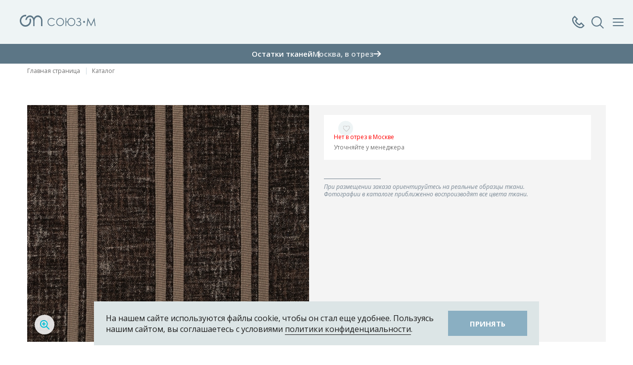

--- FILE ---
content_type: text/html; charset=utf-8
request_url: https://www.souz-m.ru/products/adagio-stripe-178.html
body_size: 16506
content:
 <!DOCTYPE html>
<html>
	<head>  
		<meta charset="utf-8">
		<meta name="viewport" content="width=device-width, initial-scale=1.0, maximum-scale=1.0, user-scalable=0">
        
        <meta name="cmsmagazine" content="970dcb97d49abaabc03ccff3eb6c119c" />
        
        		
		<title>Каталог</title>
        <meta name="description" content="Выбрать мебельные ткани">
        <meta name="keywords" content="ткани, мебельные ткани, мебельный ткани оптом, союз-м,каталог мебельных тканей,ткань,souz-m,искусственная кожа, кожзам, мебельные ткани в москве, мебельный ткани киров">
        
        
                <meta property="og:image" content="https://www.souz-m.ru/netcat_files/Item/61/adagiostripe178_370x340.jpg" />
        <meta property="og:title" content="Каталог" />
        <meta property="og:description" content="Выбрать мебельные ткани" />
        <meta name="twitter:card" content="summary_large_image" />
        <meta name="twitter:image" content="https://www.souz-m.ru/netcat_files/Item/61/adagiostripe178_370x340.jpg" />
        
        
        <link rel="shortcut icon" href="/favicon.ico?ver=1770106384" type="image/ico">
        <link rel="icon" href="/favicon.ico?ver=1770106384" type="image/vnd.microsoft.icon">
        <link rel="shortcut icon" href="/favicon.ico?ver=1770106384" type="image/x-icon">
        
        <link href='https://fonts.googleapis.com/css?family=Forum&subset=latin,cyrillic,cyrillic-ext,latin-ext' rel='stylesheet' type='text/css'>
        <link href='https://fonts.googleapis.com/css?family=Ubuntu:300&subset=latin,cyrillic-ext,latin-ext,cyrillic' rel='stylesheet' type='text/css'>
		
		<link rel="stylesheet" type="text/css" href="/templates/souz-m/css/lib/jquery-ui.css?ver=1770106384">
		
		
		<script type="text/javascript" src="/templates/souz-m/js/lib/jquery-1.11.3.min.js?ver=1770106384">
		</script>
        		<script type="text/javascript" src="/templates/souz-m/js/lib/jquery-ui.js?ver=1770106384"></script>
		<script src="https://api-maps.yandex.ru/2.1/?lang=ru_RU&load=Map,Placemark&ver=1770106384&apikey=68cd06bd-843d-4bdb-be5e-53c4a4f6fd91" type="text/javascript"></script>
		<script type="text/javascript" src="/templates/souz-m/js/lib/fader.js?ver=1770106384"></script>
        <script type="text/javascript" src="/templates/souz-m/js/lib/icheck.js?ver=1770106384"></script>
	    <script type="text/javascript" src="/templates/souz-m/js/lib/multiselect.js?ver=1770106384"></script>
        <link href="/templates/souz-m/css/lib/multiselect.css?ver=1770106384" rel="stylesheet">
		<script type="text/javascript" src="/templates/souz-m/js/lib/bxslider-4/jquery.bxslider.js?ver=1770106384"></script>
        
        <script type="text/javascript" src="/templates/souz-m/swiper/swiper-bundle.min.js?ver=1770106384"></script>
        <link href="/templates/souz-m/swiper/swiper-bundle.min.css?ver=1770106384" rel="stylesheet">
        
                <script type="text/javascript" src="/templates/souz-m/js/lib/bxslider-new/jquery.bxslider.js?ver=1770106384"></script>
		<link href="/templates/souz-m/js/lib/bxslider-4/jquery.bxslider.css?ver=1770106384" rel="stylesheet">
        <script src="/templates/souz-m/fancybox/jquery.fancybox.pack.js?ver=1770106384"></script>
        <link href="/templates/souz-m/fancybox/jquery.fancybox.css?ver=1770106384" rel="stylesheet">
		
        <script src="/templates/souz-m/js/lib/jquery.ui.touch-punch.js?ver=1770106384"></script>
        <script src="/templates/souz-m/js/lib/jquery.form.js?ver=1770106384"></script>
        <script src="/templates/souz-m/js/lib/jquery-validation/jquery.validate.js?ver=1770106384"></script>
        <script src="/templates/souz-m/js/lib/jquery-validation/additional-methods.js?ver=1770106384"></script>
        <script src="/templates/souz-m/js/lib/jquery-validation/localization/messages_ru.js?ver=1770106384"></script>
        <script src="/templates/souz-m/js/lib/mask.js?ver=1770106384"></script>
        <script src='//vk.com/js/api/openapi.js?ver=1770106384' type='text/javascript'></script>
        <script src='/netcat/modules/auth/auth.js?ver=1770106384' type='text/javascript'></script>
        <script src="/templates/souz-m/select2-4/js/select2.full.js?ver=1770106384"></script>
        <script src="/templates/souz-m/select2-4/js/i18n/ru.js?ver=1770106384"></script>
        <link href="/templates/souz-m/select2-4/css/select2.css?ver=1770106384" rel="stylesheet">
        <script src="/templates/souz-m/js/lib/isotope.pkgd.js?ver=1770106384"></script>
        <script src="/templates/souz-m/js/lib/fit-columns.js?ver=1770106384"></script>
        <script src="/templates/souz-m/js/lib/slick/slick.min.js?ver=1770106384"></script>
        <link href="/templates/souz-m/js/lib/slick/slick.css?ver=1770106384" rel="stylesheet">
        <link href="/templates/souz-m/js/lib/slick/slick-theme.css?ver=1770106384" rel="stylesheet">
        
        <link href="/templates/souz-m/js/lib/full-width-slider/style-slider.css?ver=1770106384" rel="stylesheet">
        <script src="/templates/souz-m/js/lib/full-width-slider/jmpress.js?ver=1770106384"></script>
        <script src="/templates/souz-m/js/lib/full-width-slider/jmslideshow.js?ver=1770106384"></script>
        
        <script type="text/javascript" src="/templates/souz-m/js/lib/FitVids.js/jquery.fitvids.js?ver=1770106384"></script>
        
        <script type="text/javascript" src="/templates/souz-m/js/lib/tcon.js?ver=1770106384"></script>
        <script type="text/javascript" src="/templates/souz-m/js/lib/tcon.set.min.js?ver=1770106384"></script>
        
        <script type="text/javascript" src="/templates/souz-m/js/lib/fullpage/jquery.mixitup.min.js?ver=1770106384"></script>
        
        
        <link href="/templates/souz-m/js/lib/tooltip/tooltipster.css?ver=1770106384" rel="stylesheet">
        <script type="text/javascript" src="/templates/souz-m/js/lib/tooltip/jquery.tooltipster.min.js?ver=1770106384"></script>
        
        
        
        <script type="text/javascript" src="/templates/souz-m/js/lib/typeahead/bloodhound.min.js?ver=1770106384"></script>
        <script type="text/javascript" src="/templates/souz-m/js/lib/typeahead/typeahead.jquery.min.js?ver=1770106384"></script>
        
        
        
		<script type="text/javascript" src="/templates/souz-m/js/site.js?ver=1770106384"></script>
        <script type="text/javascript" src="/templates/souz-m/js/javascript.js?ver=1770106384"></script>
		<script type="text/javascript" src="/templates/souz-m/js/site2.js?ver=1770106384"></script>
        <link href="/templates/souz-m/css/site.min.css?ver=1770106384" rel="stylesheet" type="text/css">
        <link href="/templates/souz-m/css/font-awesome.min.css?ver=1770106384" rel="stylesheet" type="text/css">
        
        <link href="/templates/souz-m/css/tcon.css?ver=1770106384" rel="stylesheet" type="text/css" />  
        
        <link href="/templates/souz-m/css/style.css?ver=1770106384" rel="stylesheet" type="text/css">
		<link href="/templates/souz-m/css/site2.css?ver=1770106384" rel="stylesheet" type="text/css">
        
        <link href="/templates/souz-m/css/new_style.css?ver=1770106384" rel="stylesheet" type="text/css">
        <link href="/templates/souz-m/css/adaptive.css?ver=1770106384" rel="stylesheet" type="text/css">
        
        <link href="/templates/souz-m/css/new_design.css?ver=1770106384" rel="stylesheet" type="text/css">
        
        <style>
        .icon_show_filter{
          width:58px;
          height:46px;
          position:relative;
          border:1px solid #CCCCCC;
        }
        .icon_show_filter:before{
          content:'';
          display:block;
          position:absolute;
          left:0;
          right:0;
          top:0;
          bottom:0;
          margin:auto;
          background:transparent url('/templates/souz-m/images/filters.svg') center center no-repeat;
          width:22px;
          height:19px;
        }
        .icon_show_filter:after{
          content:'';
          transition:all 0.2s ease-out;
          opacity:0;
          visibility:hidden;
          display:block;
          position:absolute;
          top:-6px;
          right:-6px;
          width:12px;
          height:12px;
          border-radius:12px;
          background:#15A4B3;
        }
        .icon_show_filter.active:after{
          opacity:1;
          visibility:visible;
        }
        .wrap_adaptive_show_filters{
          display: flex;
          flex-direction: row;
          flex-wrap: wrap;
          justify-content: space-between;
          align-items: stretch;
          align-content: stretch;
        }
        .form .wrap_adaptive_show_filters input[type="text"]{
          border:1px solid #CCCCCC;
          height:48px;
          padding:6px 42px;
          font-weight:400;
          font-size:16px;
          color:#5C7686;
          width:100%;
          -webkit-border-radius:0; 
          border-radius:0;
          -webkit-appearance: none;
        }
        .form .wrap_adaptive_show_filters input[type="text"]::-webkit-input-placeholder{
          color:#CCCCCC;
        }
        .form .wrap_adaptive_show_filters input[type="text"]::-moz-placeholder{
          color:#CCCCCC;
        }
        .form .wrap_adaptive_show_filters input[type="text"]:-ms-input-placeholder{
          color:#CCCCCC;
        }
        .form .wrap_adaptive_show_filters input[type="text"]:-moz-placeholder{
          color:#CCCCCC;
        }
        .form .wrap_adaptive_show_filters input[type="text"]::placeholder{
          color:#CCCCCC;
        }
        .wrap_input_search{
          position:relative;
          width:calc(100% - 60px - 16px);
        }
        .wrap_input_search .icon_search{
          display:block;
          width:24px;
          height:24px;
          background:transparent url('/templates/souz-m/images/search_icon.svg') center center no-repeat;
          position:absolute;
          left:10px;
          top:12px;
        }
        .icon_clear_filters{
          color:#15A4B3;
          display:inline-block;
          text-align:center;
          font-size:16px;
          font-weight:600;
          line-height:16px;
          margin-top:19px;
        }
        .icon_clear_filters:before{
          content:'';
          display:inline-block;
          background:transparent url('/templates/souz-m/images/refresh_blue.svg') center center no-repeat;
          width:19px;
          height:17px;
          margin-right:4px;
          position:relative;
          top:2px;
          transition:all 0.2s ease-out;
          background-size:contain;
        }
        .wrap_not_items_result_mobile p,
        .wrap_not_items_result p{
          font-size:14px;
          font-weight:400;
          line-height:21px;
          color:#3D5265;
        }
        .wrap_not_items_result_mobile,
        .wrap_not_items_result{
          padding-top:22px;
          padding-bottom:22px;
          margin-bottom:-65px;
        }
        .wrap_not_items_result_mobile{
          margin-bottom:0;
        }
        .wrap_not_items_result_mobile{
          margin-top:24px;
        }
        .wrap_input_search .icon_clear{
          display:block;
          position:absolute;
          width:24px;
          height:24px;
          top:12px;
          right:10px;
          background:transparent url('/templates/souz-m/images/close_blue.svg') center center no-repeat;
          transition:all 0.2s ease-out;
          opacity:0;
          visibility:hidden;
        }
        .wrap_input_search .icon_clear.active{
          opacity:1;
          visibility:visible;
        }
        .wrap_menu_fixed.wrap_menu_fixed_filtres .wrap_close_button a.icon_clear_filters{
          color:#CCCCCC;
          font-size:12px;
          line-height:24px;
          font-weight:400;
          position:relative;
          top:1px;
        }
        .wrap_menu_fixed.wrap_menu_fixed_filtres .wrap_close_button a.icon_clear_filters:before{
          background:transparent url('/templates/souz-m/images/refresh_grey.svg') center center no-repeat;
          top:3px;
          margin-right:2px;
        }
        .wrap_menu_fixed.wrap_menu_fixed_filtres .wrap_close_button a.icon_clear_filters.active{
          color:#15A4B3;
        }
        .wrap_menu_fixed.wrap_menu_fixed_filtres .wrap_close_button a.icon_clear_filters.active:before{
          background:transparent url('/templates/souz-m/images/refresh_blue.svg') center center no-repeat;
        }
        .wrap_menu_fixed.wrap_menu_fixed_filtres .wrap_close_button a.icon_close_menu_link{
          float:right;
          position:relative;
          top:2px;
        }
        .wrap_menu_fixed_filtres .wrap_main_menu_all{
          padding-top:72px;
          padding-bottom:26px;
          padding-left:20px;
          padding-right:20px;
        }
        .wrap_data_filters .wrap_input_search_filter input{
          border-color:#CCCCCC;
          color:#3D5265;
          height:36px;
          -webkit-border-radius:0; 
          border-radius:0;
          -webkit-appearance: none;
        }
        .wrap_data_filters .wrap_input_search_filter input::-webkit-input-placeholder{
          color:#CCCCCC;
        }
        .wrap_data_filters .wrap_input_search_filter input::-moz-placeholder{
          color:#CCCCCC;
        }
        .wrap_data_filters .wrap_input_search_filter input:-ms-input-placeholder{
          color:#CCCCCC;
        }
        .wrap_data_filters .wrap_input_search_filter input:-moz-placeholder{
          color:#CCCCCC;
        }
        .wrap_data_filters .wrap_input_search_filter input::placeholder{
          color:#CCCCCC;
        }
        .wrapper_data_filters_and_tags{
          display:none;
        }
        .wrapper_data_filters_and_tags.active{
          display:block;
        }
        .wrapper_data_filters_and_tags .wrap_data{
          margin:0 0 24px 0;
        }
        .wrapper_data_filters_and_tags .no_results_filters{
          text-align:center;
          background:#F4F4F4;
          padding:10px 30px;
          font-size:14px;
          line-height:21px;
          color:#3D5265;
          font-weight:400;
          display:none;
          margin:0 -20px;
        }
        .wrapper_data_filters_and_tags .no_results_filters.active{
          display:block;
        }
        .wrapper_data_filters_and_tags .data_tags{
          display:none;
        }
        .wrapper_data_filters_and_tags .data_tags .inner{
          padding:0;
          width:100% !important;
        }
        .wrapper_data_filters_and_tags .data_tags.active{
          display:block;
          margin:0;
          border-bottom:1px solid #DCE5E6;
          padding-bottom:26px;
        }
        .wrapper_data_filters_and_tags .no_results_filters.active + .data_tags.active{
          margin-top:27px;
        }
        .wrap_bottom_total_items{
          background:#B6C5CD;
          padding:10px 30px;
          text-align:center;
          vertical-align:middle;
          position:sticky;
          bottom:0;
          right:0;
          width:calc(340px - 60px);
          z-index:9999;
          box-sizing: content-box;
        }
        .wrap_bottom_total_items a{
          font-size:16px;
          line-height:32px;
          font-weight:600;
          color:#fff;
          text-transform:uppercase;
          display:inline-block;
        }
        .wrap_data_filters{
          position:relative;
        }
        .wrap_bottom_total_items.active{
          background:#5C7686;
        }
        .wrap_kind_model{
          opacity: 1;
          position: absolute;
          bottom: 15px;
          top: auto;
          left: 120px;
          z-index: 1;
          right:auto;
        }
        .wrap_kind_model.is_mobile{
          display:none;
        }
        .wrap_kind_model .kind_model_icon{
          display:flex;
          width:41px;
          height:40px;
          background:transparent url('/templates/souz-m/images/svg/icon_kind_model_puls.svg') center center no-repeat;
          animation: 0.75s linear 0s infinite alternate kind-model-puls;
          cursor:pointer;
          position:relative;
          gap:0 10px;
          transition:all 0.3s ease-out;
        }
        .wrap_kind_model .kind_model_icon .row_item,
        .wrapper_block_card_3d_after .b_right .wrap_icons .icons .row_item{
          position:absolute;
          left:0;
          opacity:0;
          visibility: hidden;
          transition:all 0.3s ease-out;
        }
        .wrap_kind_model .kind_model_icon .row_item.is_mobile,
        .wrapper_block_card_3d_after .b_right .wrap_icons .icons .row_item.is_mobile{
          display:none;
        }
        .wrap_kind_model .kind_model_icon.active .row_item.first{
          margin-left:53px;
        }
        .wrap_kind_model .kind_model_icon .row_item img,
        .wrapper_block_card_3d_after .b_right .wrap_icons .icons .row_item img{
          transition:all 0.3s ease-out;
        }
        .wrap_kind_model .kind_model_icon .row_item .img_hover,
        .wrapper_block_card_3d_after .b_right .wrap_icons .icons .row_item .img_hover{
          opacity: 0;
          position: absolute;
          top: 0;
          left: 0;
        }
        .wrap_kind_model .kind_model_icon.active .row_item,
        .wrapper_block_card_3d_after .b_right .wrap_icons .icons .row_item{
          position:relative;
          left:auto;
          opacity:1;
          visibility: visible;
        }
        .wrap_kind_model .kind_model_icon.active .row_item:hover .img_default,
        .wrapper_block_card_3d_after .b_right .wrap_icons .icons .row_item:hover .img_default{
          opacity:0;
          visibility: hidden;
          height:0;
        }
        .wrap_kind_model .kind_model_icon.active .row_item:hover .img_hover,
        .wrapper_block_card_3d_after .b_right .wrap_icons .icons .row_item:hover .img_hover{
          opacity: 1;
          position: static;
          top: auto;
          left: auto;
        }
        .wrapper_block_card_3d_after{
          padding:25px 18px 45px 18px;
          background-position: left center;
          background-repeat: no-repeat;
          display: flex;
          flex-direction: row;
          flex-wrap: wrap;
          justify-content: center;
          align-items: center;
          align-content: stretch;
          gap:0 2%;
          background-color:#FAFAFA;
        }
        .wrapper_block_card_3d_after .b_left,
        .wrapper_block_card_3d_after .b_right{
          width:49%;
        }
        .wrapper_block_card_3d_after .b_left{
          text-align:right;
        }
        .wrapper_block_card_3d_after .b_right{
          margin:-40px 0 0 0;
        }
        .wrapper_block_card_3d_after .b_left img{
          max-width:100%;
          margin-right:-20px;
        }
        .wrapper_block_card_3d_after .b_left .img_mobile{
          display:none;
        }
        .wrapper_block_card_3d_after .b_right .header{
          color:#425361;
          font-size:24px;
          font-weight:400;
          line-height:32.4px;
          margin:0 0 15px 0;
        }
        .wrapper_block_card_3d_after .b_right .text{
          font-size:14px;
          font-weight:300;
          line-height:24px;
          margin:0 0 40px 0;
          max-width:490px;
        }
        .wrapper_block_card_3d_after .b_right .wrap_icons{
          margin:0 0 40px 0;
          display: flex;
          flex-direction: row;
          flex-wrap: wrap;
          justify-content: flex-start;
          align-items: stretch;
          align-content: stretch;
        }
        .wrapper_block_card_3d_after .b_right .wrap_icons .wrap_sub_header{
          display: flex;
          flex-direction: row;
          flex-wrap: wrap;
          justify-content: flex-start;
          align-items: center;
          align-content: stretch;
          margin:0 23px 0 0;
        }
        .wrap_sub_header .sub_header{
          color:#118FA0;
          font-size:16px;
          font-weight:600;
          line-height:20px;
          text-transform:uppercase;
          max-width:125px;
        }
        .wrapper_block_card_3d_after .b_right .wrap_icons .wrap_sub_header .icon_cub{
          width:34px;
          height:34px;
          background: transparent url('/templates/souz-m/images/svg/icon_cub.svg') center center no-repeat;
          display:block;
          margin:0 12px 0 0;
        }
        .wrapper_block_card_3d_after .b_right .wrap_button{
          display:flex;
        }
        .wrapper_block_card_3d_after .b_right .wrap_button .link_btn{
          background:#4F606E;
          color:#FFFFFF;
          font-size:16px;
          font-weight:700;
          padding:15px 50px;
          cursor:pointer;
          text-decoration:none;
          transition:background-color 0.3s ease-out;
          text-transform: uppercase;
        }
        .wrapper_block_card_3d_after .b_right .wrap_button .link_btn:hover{
          background-color:#118FA0;
        }
        .wrapper_block_card_3d_after .b_right .wrap_icons .icons{
          display:flex;
          gap:0 10px;
        }
        .company-info__address.no_data_empty_margin{
          margin-bottom:0;
        }
        @keyframes kind-model-puls {
          from {
            background-image:url('/templates/souz-m/images/svg/icon_kind_model_puls.svg');
          }
          to {
            background-image:url('/templates/souz-m/images/svg/icon_kind_model.svg');
          }
        }
        .wrap_kind_model .kind_model_icon.active{
          animation:none;
          background-image:url('/templates/souz-m/images/svg/icon_kind_model_hover.svg');
        }
        @media only screen and (max-width: 1024px){
          .wrap_kind_model{
            left:12px;
          }
          .wrapper_block_card_3d_after .b_right{
            margin-top:0;
          }
        }
        @media only screen and (max-width: 767px){
          .form .wrap_adaptive_show_filters input[type="text"]{
            height:36px;
            font-size:14px;
            padding-top:10px;
            padding-bottom:10px;
            padding-left:32px;
          }
          .wrap_input_search .icon_search{
            width:16px;
            height:16px;
            background-size:100%;
            top:10px;
          }
          .wrap_input_search .icon_clear{
            width: 16px;
            height: 16px;
            background-size: 100%;
            top: 10px;
          }
          .icon_show_filter{
            width:38px;
            height:36px;
          }
          .wrap_input_search{
            width:calc(100% - 40px - 16px);
          }
          .wrap_not_items_result_mobile{
            margin-left:-16px;
            margin-right:-16px;
            padding-left:16px;
            padding-right:16px;
          }
          .wrap_not_items_result_mobile p{
            font-size:12px;
            line-height:18px;
          }
          .icon_clear_filters{
            font-size:14px;
            line-height:14px;
            margin-top:19px;
          }
          .wrap_kind_model .kind_model_icon .row_item{
            display:none;
          }
          .wrap_kind_model .kind_model_icon .row_item.is_mobile{
            display:block;
          }
          .wrap_kind_model.is_mobile{
            display:block;
          }
          .wrapper_block_card_3d_after .b_left img{
            margin-right:0;
          }
          .wrapper_block_card_3d_after .b_left .img_default{
            display:none;
          }
          .wrapper_block_card_3d_after .b_left .img_mobile{
            display:inline-block;
          }
          .wrapper_block_card_3d_after{
            background:transparent !important;
            padding-bottom: 42px;
            padding-top: 0;
            gap:0 8%;
          }
          .wrapper_block_card_3d_after .b_right .text,
          .wrapper_block_card_3d_after .b_right .wrap_icons{
            display:none;
          }
          .wrapper_block_card_3d_after .b_left{
            text-align:center;
            width:25%;
          }
          .wrapper_block_card_3d_after .b_right .header{
            font-size:20px;
            margin-bottom:32px;
            line-height:27px;
          }
          .wrapper_block_card_3d_after .b_right{
            width:67%;
          }
          .wrapper_block_card_3d_after .b_right .wrap_button .link_btn{
            padding: 15px;
            text-align: center;
            font-size:14px;
            background:#118FA0 url('/templates/souz-m/images/svg/icon_cub_white.svg') 18px center no-repeat;
            padding:0 17px 0 50px;
            height:40px;
            line-height:40px;
          }
        }
        </style>
        
        <script>
            window.Constants = {};
            window.Constants.NoPriceText = "по запросу";
        </script>
        
        <style>
                </style>
        
                <script type="application/ld+json">
        {
          "@context": "https://schema.org",
          "@type": "BreadcrumbList",
          "itemListElement": [{"@type":"ListItem","position":1,"name":"Новости","item":"https:\/\/www.souz-m.ru\/news\/"},{"@type":"ListItem","position":2,"name":"Избранное","item":"https:\/\/www.souz-m.ru\/izbrannoe\/"},{"@type":"ListItem","position":3,"name":"Полезное","item":"https:\/\/www.souz-m.ru\/poleznoe\/"},{"@type":"ListItem","position":4,"name":"Каталог","item":"https:\/\/www.souz-m.ru\/products\/"},{"@type":"ListItem","position":5,"name":"3D-подбор ткани","item":"https:\/\/www.souz-m.ru\/3d-podbor-tkani\/"},{"@type":"ListItem","position":6,"name":"Контакты","item":"https:\/\/www.souz-m.ru\/contacts\/"}]        }
        </script>

                  <link rel="stylesheet" href="/templates/landing/css/custom-style.css?ver=1770106384">
        

	</head>
    
	<body >
        
        
                
                
        
        
        
        <div class="wrap_menu_fixed js_wrap_data_phones">
          <div class="wrap_close_button js_close_menu">
            <a href="#"><span class="icon_close_menu"></span>Закрыть</a>
          </div>
          
          <div class="wrap_main_menu_all pt24">
            <div class="call-center">
              <div class="call-center__title">Контакт-Центр</div>
                <a href="tel:+78007771215" class="call-center__phone">8 800 777-12-15</a>
                <div class="call-center__time">
                  <svg width="10" height="10" viewBox="0 0 10 10" fill="none" xmlns="http://www.w3.org/2000/svg">
                    <path d="M10 5C10 5.98891 9.70676 6.95561 9.15735 7.77785C8.60794 8.6001 7.82705 9.24096 6.91342 9.6194C5.99979 9.99783 4.99446 10.0969 4.02455 9.90393C3.05465 9.711 2.16373 9.2348 1.46447 8.53553C0.765206 7.83627 0.289002 6.94536 0.0960759 5.97545C-0.0968503 5.00555 0.00216642 4.00021 0.380605 3.08658C0.759043 2.17295 1.39991 1.39206 2.22215 0.842651C3.0444 0.293244 4.0111 0 5 0C6.32609 0 7.59785 0.526784 8.53554 1.46447C9.47322 2.40215 10 3.67392 10 5ZM7.44 5.37C7.44418 5.32289 7.43848 5.27543 7.42327 5.23066C7.40806 5.18588 7.38368 5.14476 7.35168 5.10994C7.31968 5.07512 7.28077 5.04736 7.23744 5.02843C7.1941 5.0095 7.14729 4.99982 7.1 5H5.6L5.53 2.16C5.53 1.97 5.19 1.76 5 1.76C4.90718 1.76 4.81815 1.79688 4.75251 1.86251C4.68688 1.92815 4.65 2.01717 4.65 2.11V5.6C4.64279 5.64997 4.64647 5.70092 4.6608 5.74934C4.67512 5.79775 4.69976 5.84249 4.73301 5.88049C4.76626 5.91849 4.80733 5.94885 4.85342 5.96948C4.89951 5.99011 4.94951 6.00052 5 6H7.16C7.35 6 7.44 5.61 7.44 5.42V5.37Z" fill="#118FA0"/>
                  </svg>
                  <span>ежедневно, 10:00-20:00</span>
                </div>
            </div>
            <div class="wrap_data_phones js_data_phones">
                          </div>
          </div>
        </div>
        
        <div class="wrap_menu_fixed js_wrap_search_form">
          <div class="wrap_close_button js_close_menu">
            <a href="#"><span class="icon_close_menu"></span>Закрыть поиск</a>
          </div>
          
          <div class="wrap_main_menu_all pt24">
            <div class="wrap_search_input js_search_input">
              <input class="js_search_autocomplete" type="text" placeholder="Что вы ищете?">
              <span class="close js_close_search_new"></span>
              <span class="loader"></span>
            </div>
            
                      </div>
        </div>
        
                <div class="wrap_menu_fixed js_wrap_menu_fixed">
          <div class="wrap_close_button js_close_menu">
            <a href="#"><span class="icon_close_menu"></span>Закрыть меню</a>
          </div>
          
          <div class="wrap_main_menu_all">
            <div class="wrap_city_select">
              <div class="top-cities-wrapper">
                        <select name="GlobalUserCity" id="GlobalUserCity" data-js-select2="1" data-js-s2-dropdown="GlobalCityDropdown"><option value="2097">Москва</option><option value="676">Абакан</option><option value="3020">Алматы</option><option value="861">Анапа</option><option value="764">Архангельск</option><option value="3027">Баку</option><option value="693">Барнаул</option><option value="1064">Белгород</option><option value="786">Благовещенск</option><option value="780">Брянск</option><option value="794">Владивосток</option><option value="796">Владимир</option><option value="908">Волгоград</option><option value="917">Вологда</option><option value="889">Воронеж</option><option value="1097">Геленджик</option><option value="756">Грозный</option><option value="2732">Екатеринбург</option><option value="1277">Иваново</option><option value="1721">Ижевск</option><option value="1442">Иркутск</option><option value="1605">Йошкар-Ола</option><option value="1283">Казань</option><option value="1325">Калуга</option><option value="1706">Кемерово</option><option value="1463">Киров</option><option value="1587">Кострома</option><option value="1427">Краснодар</option><option value="1428">Красноярск</option><option value="1633">Кузнецк</option><option value="1643">Курск</option><option value="1280">Лабытнанги</option><option value="1499">Липецк</option><option value="1827">Махачкала</option><option value="3018">Минск</option><option value="1751">Набережные Челны</option><option value="1956">Нижний Новгород</option><option value="2001">Новокузнецк</option><option value="1996">Новороссийск</option><option value="2012">Новосибирск</option><option value="3021">Нур-Султан (Астана)</option><option value="2096">Омск</option><option value="1878">Орел</option><option value="1881">Оренбург</option><option value="3028">Павлодар</option><option value="2211">Пенза</option><option value="2190">Пермь</option><option value="2230">Петрозаводск</option><option value="3025">Петропавловск</option><option value="1235">Ростов-на-Дону</option><option value="1268">Рязань</option><option value="2284">Самара</option><option value="3026">Самарканд</option><option value="2287">Санкт-Петербург</option><option value="2275">Саратов</option><option value="2439">Северодвинск</option><option value="491">Симферополь</option><option value="2365">Смоленск</option><option value="2377">Сочи</option><option value="2378">Ставрополь</option><option value="2509">Тамбов</option><option value="3022">Ташкент</option><option value="2519">Тверь</option><option value="2601">Томск</option><option value="2656">Тула</option><option value="2695">Тюмень</option><option value="2571">Ульяновск</option><option value="2644">Уфа</option><option value="2471">Хабаровск</option><option value="2883">Чебоксары</option><option value="2910">Челябинск</option><option value="2870">Чита</option><option value="3023">Шымкент</option><option value="2974">Южно-Сахалинск</option></select>
                    </div>            </div>
            
            <div class="wrap_menu_favorite">
              <a href="/izbrannoe/"><span class="icon_favorite"></span>Избранное</a>
            </div>
            
            <div class="wrap_main_menu">
              <ul>
                <li><a href="/products/" >Каталог</a></li><li><a href="/zakazat-obraztsy/" >Заказать образцы</a></li><li><a href="/3d-podbor-tkani/" >3D-подбор ткани</a></li>              </ul>
            </div>
            
            <div class="wrap_stores_all">
              <div class="stores_header js_open_stores">
                Магазины в Москве
                <span class="icon_arrow_new"></span>
              </div>
              
              <div class="stores_list js_stores_list">
                <div class="item_row">
                        <div class="header">СОЮЗ-М - Москва</div>
                          <div class="address">ул.Профсоюзная, д.76,  БЦ Галерея76, «Умные Ковры & Текстиль» м.Воронцовская и Калужская, вых.10</div>
                          <div class="phones"><a href="tel:74957756106">+7 (495) 775-61-06, +7 (962) 906-06-46 (Telegram)</a></div>
                        </div><div class="item_row">
                        <div class="header">СОЮЗ-М - Голицыно</div>
                          <div class="address">Московская обл., Одинцовский р-н, Малые Вязёмы, Петровский проезд, владение 2, стр. 2</div>
                          <div class="phones"><a href="tel:74956379079">+7 (495) 637-90-79 доб. 333, +7 (962) 941-20-52 (Telegram)</a></div>
                        </div>              </div>
            </div>
            
            <div class="wrap_menu_other">
              <ul>
                <li><a href="http://souz-shop.ru" target="_blank" rel="noffolow">Интернет-магазин</a></li><li><a href="/news/" >Новости</a></li><li><a href="/poleznoe/" >Полезное</a></li><li><a href="/vakansii/" >Вакансии</a></li><li><a href="/laboratoriya/" >Лаборатория</a></li><li><a href="/contacts/" >Контакты</a></li>              </ul>
            </div>
          </div>
        </div>
                
        
		<div id="wrap" class="page-inner ">
                        
            <div class="background_opacity_menu_open js_background_opacity_menu_open"></div>
            
            <div class="izbrannoeFlying" style="display: none;">
				<a href="/izbrannoe/" class="btn m-likes-lg">
					<span class="ico heart-lg"></span>
					<span class="likes-counter">0</span>
				</a>
			</div>

            			<section id="page"  class="catalogIndex cardFull">
				
                
                
                
                
                                
                
                                <header id="header" class="section-animation header-new">
                  <div class="header-main">
                    <div class="container">
                      <div class="header-main__row">
                        <nav class="header-main__menu-top">
                          <div class="location">
                            <div class="select-city"><select name="GlobalUserCity" id="GlobalUserCity" data-js-select2="1" data-js-s2-dropdown="GlobalCityDropdown"><option value="2097">Москва</option><option value="676">Абакан</option><option value="3020">Алматы</option><option value="861">Анапа</option><option value="764">Архангельск</option><option value="3027">Баку</option><option value="693">Барнаул</option><option value="1064">Белгород</option><option value="786">Благовещенск</option><option value="780">Брянск</option><option value="794">Владивосток</option><option value="796">Владимир</option><option value="908">Волгоград</option><option value="917">Вологда</option><option value="889">Воронеж</option><option value="1097">Геленджик</option><option value="756">Грозный</option><option value="2732">Екатеринбург</option><option value="1277">Иваново</option><option value="1721">Ижевск</option><option value="1442">Иркутск</option><option value="1605">Йошкар-Ола</option><option value="1283">Казань</option><option value="1325">Калуга</option><option value="1706">Кемерово</option><option value="1463">Киров</option><option value="1587">Кострома</option><option value="1427">Краснодар</option><option value="1428">Красноярск</option><option value="1633">Кузнецк</option><option value="1643">Курск</option><option value="1280">Лабытнанги</option><option value="1499">Липецк</option><option value="1827">Махачкала</option><option value="3018">Минск</option><option value="1751">Набережные Челны</option><option value="1956">Нижний Новгород</option><option value="2001">Новокузнецк</option><option value="1996">Новороссийск</option><option value="2012">Новосибирск</option><option value="3021">Нур-Султан (Астана)</option><option value="2096">Омск</option><option value="1878">Орел</option><option value="1881">Оренбург</option><option value="3028">Павлодар</option><option value="2211">Пенза</option><option value="2190">Пермь</option><option value="2230">Петрозаводск</option><option value="3025">Петропавловск</option><option value="1235">Ростов-на-Дону</option><option value="1268">Рязань</option><option value="2284">Самара</option><option value="3026">Самарканд</option><option value="2287">Санкт-Петербург</option><option value="2275">Саратов</option><option value="2439">Северодвинск</option><option value="491">Симферополь</option><option value="2365">Смоленск</option><option value="2377">Сочи</option><option value="2378">Ставрополь</option><option value="2509">Тамбов</option><option value="3022">Ташкент</option><option value="2519">Тверь</option><option value="2601">Томск</option><option value="2656">Тула</option><option value="2695">Тюмень</option><option value="2571">Ульяновск</option><option value="2644">Уфа</option><option value="2471">Хабаровск</option><option value="2883">Чебоксары</option><option value="2910">Челябинск</option><option value="2870">Чита</option><option value="3023">Шымкент</option><option value="2974">Южно-Сахалинск</option></select></div>
                          </div>
                          <div class="podmenu">
                            <div class="podmenu__chapter">
                              <a href="/news/" class="podmenu__links">Новости</a>
                            </div>
                            <div class="podmenu__chapter">
                              <input type="checkbox" id="podmenu-show-2">
                              <label for="podmenu-show-2" class="podmenu__link">О холдинге</label>
                              <div class="podmenu__items">
                                <div class="podmenu__item">
                                  <a href="/vakansii/">Вакансии</a>
                                </div>
                                <div class="podmenu__item">
                                  <a href="#" style="cursor:default !important; color:#000;" onclick="event.preventDefault(); return false;">Сайты холдинга</a>
                                    <div class="podmenu__sub">
<div class="podmenu__sub__item">
  <a href="http://www.t-rest.net/" target="_blank" rel="noffolow">Мебельные комплектующие</a>
</div>
<div class="podmenu__sub__item">
  <a href="http://www.pelli.ru/" target="_blank" rel="noffolow">Натуральная кожа</a>
</div>
<div class="podmenu__sub__item">
  <a href="https://chistetika.ru/" target="_blank" rel="noffolow">Контрактные ткани</a>
</div>
<div class="podmenu__sub__item">
  <a href="https://chistetika.shop" target="_blank" rel="noffolow">Ковры и текстиль для дома</a>
</div>
  </div>
                                </div>
                              </div>
                            </div>
                            <!-- <div class="podmenu__chapter">
                              <a href="/vakansii/" class="podmenu__links">Вакансии</a>
                            </div> -->
                            <div class="podmenu__chapter">
                              <a href="/laboratoriya/" class="podmenu__links">Лаборатория</a>
                            </div>
                            <div class="podmenu__chapter">
                              <a href="/contacts/" class="podmenu__links">Контакты</a>
                            </div>
                          </div>
                        </nav>
                        <div class="header-main__phons">
                          <div class="header-phone">
                            <a href="tel:88007771215" class="tel">
                              8 800 777-12-15                              <span class="header-phone__desc">Контакт-центр</span>
                            </a>
                          </div>

                          <div class="header-phone">
                            <a href="tel:74956379079" class="tel">
                              <span class="js_header_phone">+7 (495) 637-90-79</span>
                              <span class="header-phone__desc js_header_phone_name">Центральный офис</span>
                            </a>
                            <div class="header-contacts js_wrap_header_contacts">
                              <label for="header-contacts-show" class="js_header_contacts_icon" style="display:none;">
                                <svg width="16" height="16" viewBox="0 0 14 14"
                                     xmlns="http://www.w3.org/2000/svg">
                                  <path
                                        d="M12.8,3.1C12.1,2,11,1.1,9.7,0.5C8.4,0,7-0.1,5.6,0.1C4.3,0.4,3,1.1,2.1,2.1c-1,1-1.6,2.2-1.9,3.6 C-0.1,7,0,8.4,0.5,9.7C1.1,11,2,12.1,3.1,12.8C4.3,13.6,5.6,14,7,14c1.9,0,3.6-0.7,4.9-2.1C13.3,10.6,14,8.9,14,7 C14,5.6,13.6,4.3,12.8,3.1z M11.9,10.2c-0.6,1-1.6,1.7-2.6,2.1c-1.1,0.4-2.2,0.6-3.4,0.3c-1.1-0.2-2.2-0.8-3-1.6 c-0.8-0.8-1.4-1.9-1.6-3C1.1,7,1.2,5.8,1.6,4.8c0.4-1.1,1.2-2,2.1-2.6c1-0.6,2.1-1,3.2-1c1.5,0,3,0.6,4.1,1.7 C12.2,4,12.8,5.5,12.8,7C12.8,8.2,12.5,9.3,11.9,10.2z" />
                                  <path
                                        d="M7,5.8H5.8V7H7v4.1h1.2V7c0-0.3-0.1-0.6-0.3-0.8C7.6,6,7.3,5.8,7,5.8z" />
                                  <circle cx="7" cy="3.8" r="0.9" />
                                </svg>
                              </label>
                              <div class="header-contacts__items js_wrap_phone_info" style="display:none;">
                                                              </div>
                            </div>

                          </div>
                        </div>
                      </div>
                    </div>
                  </div>
                  
                  <div class="header-second no_lk_and_cart">
                    <div class="container">
                      <div class="row">
                        <a href="/" class="logo">
                          <img src="/templates/landing/img/logo.svg" alt="">
                          <img src="/templates/landing/img/logo-mobile-2.svg" alt="">
                        </a>

                        <input type="checkbox" name="" id="burger">
                        <label for="" class="burger js_open_menu_mobile">
                          <span></span>
                          <span></span>
                          <span></span>
                        </label>

                        <div class="menu_section">
                          <div class="inner">
                            <button id="close_mobite_menu_btn"><img src="/templates/landing/img/close-btn.svg" alt="">Закрыть меню</button>
                            <div class="location">
                              <div class="select-city"><select name="GlobalUserCity" id="GlobalUserCity" data-js-select2="1" data-js-s2-dropdown="GlobalCityDropdown"><option value="2097">Москва</option><option value="676">Абакан</option><option value="3020">Алматы</option><option value="861">Анапа</option><option value="764">Архангельск</option><option value="3027">Баку</option><option value="693">Барнаул</option><option value="1064">Белгород</option><option value="786">Благовещенск</option><option value="780">Брянск</option><option value="794">Владивосток</option><option value="796">Владимир</option><option value="908">Волгоград</option><option value="917">Вологда</option><option value="889">Воронеж</option><option value="1097">Геленджик</option><option value="756">Грозный</option><option value="2732">Екатеринбург</option><option value="1277">Иваново</option><option value="1721">Ижевск</option><option value="1442">Иркутск</option><option value="1605">Йошкар-Ола</option><option value="1283">Казань</option><option value="1325">Калуга</option><option value="1706">Кемерово</option><option value="1463">Киров</option><option value="1587">Кострома</option><option value="1427">Краснодар</option><option value="1428">Красноярск</option><option value="1633">Кузнецк</option><option value="1643">Курск</option><option value="1280">Лабытнанги</option><option value="1499">Липецк</option><option value="1827">Махачкала</option><option value="3018">Минск</option><option value="1751">Набережные Челны</option><option value="1956">Нижний Новгород</option><option value="2001">Новокузнецк</option><option value="1996">Новороссийск</option><option value="2012">Новосибирск</option><option value="3021">Нур-Султан (Астана)</option><option value="2096">Омск</option><option value="1878">Орел</option><option value="1881">Оренбург</option><option value="3028">Павлодар</option><option value="2211">Пенза</option><option value="2190">Пермь</option><option value="2230">Петрозаводск</option><option value="3025">Петропавловск</option><option value="1235">Ростов-на-Дону</option><option value="1268">Рязань</option><option value="2284">Самара</option><option value="3026">Самарканд</option><option value="2287">Санкт-Петербург</option><option value="2275">Саратов</option><option value="2439">Северодвинск</option><option value="491">Симферополь</option><option value="2365">Смоленск</option><option value="2377">Сочи</option><option value="2378">Ставрополь</option><option value="2509">Тамбов</option><option value="3022">Ташкент</option><option value="2519">Тверь</option><option value="2601">Томск</option><option value="2656">Тула</option><option value="2695">Тюмень</option><option value="2571">Ульяновск</option><option value="2644">Уфа</option><option value="2471">Хабаровск</option><option value="2883">Чебоксары</option><option value="2910">Челябинск</option><option value="2870">Чита</option><option value="3023">Шымкент</option><option value="2974">Южно-Сахалинск</option></select></div>
                            </div>

                            <div class="centered_menu">
                              <a href="/products/" class="">Каталог</a><a href="/zakazat-obraztsy/" class="">Заказать образцы</a><a href="/3d-podbor-tkani/" class="fixed-hede ">3D-подбор ткани</a><a href="/poleznoe/" class="fixed-hede ">Полезное</a>                            </div>

                            <div class="podmenu">
                              <input type="checkbox" id="podmenu-show">
                              <label for="podmenu-show" class="podmenu__link">Меню</label>
                              <div class="podmenu__items">
                                <div class="podmenu__item hide-hd">
                                  <a href="/products/">Каталог</a>
                                </div>
                                <div class="podmenu__item hide-hd">
                                  <a href="/zakazat-obraztsy/">Заказать образцы</a>
                                </div>
                                <div class="podmenu__item hide-hd">
                                  <a href="/3d-podbor-tkani/">3D-подбор ткани</a>
                                </div>
                                <div class="podmenu__item">
                                  <a href="/news/">Новости</a>
                                </div>
                                <div class="podmenu__item">
                                  <a href="/vakansii/">Вакансии</a>
                                </div>
                                <div class="podmenu__item">
                                  <a href="/laboratoriya/">Лаборатория</a>
                                </div>
                                <div class="podmenu__item">
                                  <a href="/contacts/">Контакты</a>
                                </div>
                                <div class="podmenu__item">
                                  <a href="#" style="cursor:default !important; color:#000;" onclick="event.preventDefault(); return false;">Сайты холдинга</a>
                                    <div class="podmenu__sub">
<div class="podmenu__sub__item">
  <a href="http://www.t-rest.net/" target="_blank" rel="noffolow">Мебельные комплектующие</a>
</div>
<div class="podmenu__sub__item">
  <a href="http://www.pelli.ru/" target="_blank" rel="noffolow">Натуральная кожа</a>
</div>
<div class="podmenu__sub__item">
  <a href="https://chistetika.ru/" target="_blank" rel="noffolow">Контрактные ткани</a>
</div>
<div class="podmenu__sub__item">
  <a href="https://chistetika.shop" target="_blank" rel="noffolow">Ковры и текстиль для дома</a>
</div>
  </div>
                                </div>
                              </div>
                            </div>

                          </div>

                        </div>
                        
                        
                        <div class="header-main__phons">
                          <div class="header-phone">
                            <a href="tel:88007771215" class="tel">
                              8 800 777-12-15                              <span class="header-phone__desc">Контакт-центр</span>
                            </a>
                          </div>

                          <div class="header-phone">
                            <a href="tel:74956379079" class="tel js_open_data_phones">
                              <span class="js_header_phone">+7 (495) 637-90-79</span>
                              <span class="header-phone__desc js_header_phone_name">Центральный офис</span>
                            </a>
                            <div class="header-contacts js_wrap_header_contacts">
                              <label for="header-contacts-show-fixed" class="js_header_contacts_icon" style="display:none;">
                                <svg width="16" height="16" viewBox="0 0 14 14"
                                     xmlns="http://www.w3.org/2000/svg">
                                  <path
                                        d="M12.8,3.1C12.1,2,11,1.1,9.7,0.5C8.4,0,7-0.1,5.6,0.1C4.3,0.4,3,1.1,2.1,2.1c-1,1-1.6,2.2-1.9,3.6 C-0.1,7,0,8.4,0.5,9.7C1.1,11,2,12.1,3.1,12.8C4.3,13.6,5.6,14,7,14c1.9,0,3.6-0.7,4.9-2.1C13.3,10.6,14,8.9,14,7 C14,5.6,13.6,4.3,12.8,3.1z M11.9,10.2c-0.6,1-1.6,1.7-2.6,2.1c-1.1,0.4-2.2,0.6-3.4,0.3c-1.1-0.2-2.2-0.8-3-1.6 c-0.8-0.8-1.4-1.9-1.6-3C1.1,7,1.2,5.8,1.6,4.8c0.4-1.1,1.2-2,2.1-2.6c1-0.6,2.1-1,3.2-1c1.5,0,3,0.6,4.1,1.7 C12.2,4,12.8,5.5,12.8,7C12.8,8.2,12.5,9.3,11.9,10.2z" />
                                  <path
                                        d="M7,5.8H5.8V7H7v4.1h1.2V7c0-0.3-0.1-0.6-0.3-0.8C7.6,6,7.3,5.8,7,5.8z" />
                                  <circle cx="7" cy="3.8" r="0.9" />
                                </svg>
                              </label>
                              
                              <div class="header-contacts__items js_wrap_phone_info" style="display:none;">
                                                              </div>
                            </div>

                          </div>
                        </div>

                                                                          <a href="/leftovers/" class="available-link" style="">
                            <div class="available-link__text">
                              <span>Остатки тканей</span>
                              <span>Москва, в отрез</span>
                            </div>

                            <svg xmlns="http://www.w3.org/2000/svg" width="16" height="16" viewBox="0 0 16 16"
                                 fill="none">
                              <path d="M13.7263 8.18118H1.59998" stroke="white" stroke-width="2"
                                    stroke-linecap="round" stroke-linejoin="round" />
                              <path d="M9.01074 3.2L14.4002 8.18119L9.01074 13.1624" stroke="white"
                                    stroke-width="2" stroke-linecap="round" stroke-linejoin="round" />
                            </svg>
                          </a>
                        
                        
                        <div class="search_section js_wrap_search_data">
                          <button id="form_caller">
                            <img src="/templates/landing/img/fi-rs-search.svg" alt="" class="ss_icon_dekstop">
                            <img src="/templates/landing/img/search_icon_mobile_new.svg" alt="" class="ss_icon_mobile">
                          </button>
                          <div class="serch_wrapper">
                            <form action="#">
                              <button id="close_mobite_search_btn"><img src="/templates/landing/img/close-btn.svg" alt="">Закрыть
                                поиск</button>
                              <div class="serch_wrapper_input js_search_input">
                                <input class="js_search_autocomplete" type="text" name="search"
                                       data-desk-placeholder="Введите название ткани или номер артикула"
                                       data-mob-placeholder="Введите название ткани"
                                       placeholder="Введите название ткани или номер артикула">
                                <span class="close js_close_search_new"></span>
                                <span class="loader"></span>
                              </div>
                            </form>
                          </div>
                        </div>

                      </div>
                    </div>
                  </div>
                </header>
                
                
                
			                
            
            
            <section class="content   wrap_card_new_full">	
                        
            
                          <div class="wrap_text_card_photo_notice">
                <p>При размещении заказа ориентируйтесь на реальные образцы. Фотографии в каталоге приближенно воспроизводят все цвета ткани.</p>
              </div>
                        
            
            
                                                
                    
                                     <section class="breadcrumps">
                                       <div class="inner">
                                    <ul itemscope itemtype="https://schema.org/BreadcrumbList">
                                
                                    <li itemprop="itemListElement" itemscope itemtype="https://schema.org/ListItem"><a href="https://souz-m.ru/" itemprop="item"><div itemprop="name">Главная страница</div></a></li>
                                
                                    <li itemprop="itemListElement" itemscope itemtype="https://schema.org/ListItem"><a href="https://souz-m.ru/products/" itemprop="item"><div itemprop="name">Каталог</div></a></li>
                                
                                    <li itemprop="itemListElement" itemscope itemtype="https://schema.org/ListItem"><span href="https://souz-m.ru/products/adagio-stripe-178.html" itemprop="item"><span itemprop="name"></span></span></li>
                                
                                    </ul>
                                    </div>
                                    </section>
                                              
            <div class="inner ">
                                            
                    <script>
	if (Constants == undefined){
		Constants = {};
	} else {
		Constants.tkaniTableId = 2003;
	}
</script>
<section class="grid-12 cardFullWrapper" style="margin-bottom:40px;">
    
		<div class="wrap_new_card_adaptive">
          <div class="wrapper_data">
                          <div class="product-labels product-labels_card  no_m">
              <div data-type-label="2" data-label-name="sale" data-js-sale="0" class="label_min label_min_sale" style="--before-background-color: #9b4e4e;--before-text-color: #ffffff;background-color:#DD7070;color:#ffffff;display:none;">#Распродажа</div><div data-type-label="3" data-label-name="sale" data-js-sale="0" class="label_min label_min_sale" style="--before-background-color: #9b4e4e;--before-text-color: #ffffff;background-color:#DD7070;color:#ffffff;display:none;">#Распродажа</div><div data-type-label="2" data-label-name="new" data-js-new="0" class="label_min label_min_new" style="--before-background-color: #0d7064;--before-text-color: #ffffff;background-color:#12A08F;color:#ffffff;display:none;">#Новинка</div><div data-type-label="2" data-label-name="hit" data-js-hit="0" class="label_min label_min_hit" style="--before-background-color: #947b2b;--before-text-color: #ffffff;background-color:#D4AF3E;color:#ffffff;display:none;">#Хит</div><div data-type-label="2" data-label-name="stock" data-js-stock="0" class="label_min label_min_stock" style="--before-background-color: #790000;--before-text-color: #ffffff;background-color:#AD0000;color:#ffffff;display:none;">#Акция</div><div data-type-label="3" data-label-name="stock" data-js-stock="0" class="label_min label_min_stock" style="--before-background-color: #790000;--before-text-color: #ffffff;background-color:#AD0000;color:#ffffff;display:none;">#Акция</div><div data-type-label="3" data-label-name="withglitter" data-js-withglitter="0" class="label_min label_min_withglitter" style="--before-background-color: #14a195;--before-text-color: #ffffff;background-color:#1ce6d5;color:#ffffff;display:none;">#С блеском</div><div data-type-label="3" data-label-name="coloryear" data-js-coloryear="0" class="label_min label_min_coloryear" style="--before-background-color: #515c7c;--before-text-color: #ffffff;background-color:#7483B1;color:#ffffff;display:none;">#Цвет года</div><div data-type-label="2" data-label-name="chistetika" data-js-chistetika="0" class="label_min label_min_chistetika" style="--before-background-color: #0089b3;--before-text-color: #ffffff;background-color:#00c4ff;color:#ffffff;display:none;">#Chistetika</div><div data-type-label="3" data-label-name="chistetika" data-js-chistetika="0" class="label_min label_min_chistetika" style="--before-background-color: #25353e;--before-text-color: #ffffff;background-color:#25353e;color:#ffffff;display:none;">#Chistetika</div><div data-type-label="2" data-label-name="eco" data-js-eco="0" class="label_min label_min_eco" style="--before-background-color: #25353e;--before-text-color: #ffffff;background-color:#25353e;color:#ffffff;display:none;">#Crypton</div><div data-type-label="3" data-label-name="eco" data-js-eco="0" class="label_min label_min_eco" style="--before-background-color: #25353e;--before-text-color: #ffffff;background-color:#25353e;color:#ffffff;display:none;">#Crypton</div><div data-type-label="3" data-label-name="new" data-js-new="0" class="label_min label_min_new" style="--before-background-color: #0d7064;--before-text-color: #ffffff;background-color:#12A08F;color:#ffffff;display:none;">#Новинка</div><div data-type-label="3" data-label-name="hit" data-js-hit="0" class="label_min label_min_hit" style="--before-background-color: #947b2b;--before-text-color: #ffffff;background-color:#D4AF3E;color:#ffffff;display:none;">#Хит</div><div data-type-label="2" data-label-name="new_color" data-js-new_color="0" class="label_min label_min_new_color" style="--before-background-color: #062e44;--before-text-color: #ffffff;background-color:#094161;color:#ffffff;display:none;">#Новый цвет</div><div data-type-label="3" data-label-name="new_color" data-js-new_color="0" class="label_min label_min_new_color" style="--before-background-color: #062e44;--before-text-color: #ffffff;background-color:#094161;color:#ffffff;display:none;">#Новый цвет</div><div data-type-label="2" data-label-name="sale" data-js-sale="0" class="label_min label_min_sale" style="--before-background-color: #747474;--before-text-color: #ffffff;background-color:#a6a6a6;color:#ffffff;display:none;">#Спеццена</div><div data-type-label="3" data-label-name="sale" data-js-sale="0" class="label_min label_min_sale" style="--before-background-color: #747474;--before-text-color: #ffffff;background-color:#a6a6a6;color:#ffffff;display:none;">#Спеццена</div><div data-type-label="2" data-label-name="" data-js-="0" class="label_min label_min_" style="--before-background-color: #617b88;--before-text-color: #ffffff;background-color:#8bafc2;color:#ffffff;display:none;">#Тв проект</div><div data-type-label="3" data-label-name="" data-js-="0" class="label_min label_min_" style="--before-background-color: #617b88;--before-text-color: #ffffff;background-color:#8bafc2;color:#ffffff;display:none;">#Тв проект</div><div data-type-label="2" data-label-name="" data-js-="0" class="label_min label_min_" style="--before-background-color: #0f2940;--before-text-color: #ffffff;background-color:#153b5c;color:#ffffff;display:none;">#Водостойкость</div><div data-type-label="3" data-label-name="" data-js-="0" class="label_min label_min_" style="--before-background-color: #0f2940;--before-text-color: #ffffff;background-color:#153b5c;color:#ffffff;display:none;">#Водостойкость</div><div data-type-label="2" data-label-name="" data-js-="0" class="label_min label_min_" style="--before-background-color: #617b88;--before-text-color: #ffffff;background-color:#8bafc2;color:#ffffff;display:none;">#Мебель на ТВ</div><div data-type-label="3" data-label-name="" data-js-="0" class="label_min label_min_" style="--before-background-color: #617b88;--before-text-color: #ffffff;background-color:#8bafc2;color:#ffffff;display:none;">#Мебель на ТВ</div><div data-type-label="3" data-label-name="" data-js-="0" class="label_min label_min_" style="--before-background-color: #1b6a3b;--before-text-color: #ffffff;background-color:#279754;color:#ffffff;display:none;">#Уличная ткань</div><div data-type-label="2" data-label-name="eco" data-js-eco="0" class="label_min label_min_eco" style="--before-background-color: #25353e;--before-text-color: #ffffff;background-color:#25353e;color:#ffffff;display:none;">#Eco</div><div data-type-label="3" data-label-name="eco" data-js-eco="0" class="label_min label_min_eco" style="--before-background-color: #25353e;--before-text-color: #ffffff;background-color:#25353e;color:#ffffff;display:none;">#Eco</div><div data-type-label="3" data-label-name="" data-js-="0" class="label_min label_min_" style="--before-background-color: #25353e;--before-text-color: #ffffff;background-color:#25353e;color:#ffffff;display:none;">#ХитМебель на ТВ</div><div data-type-label="3" data-label-name="easyclean" data-js-easyclean="0" class="label_min label_min_easyclean" style="--before-background-color: #25353e;--before-text-color: #ffffff;background-color:#25353e;color:#ffffff;display:none;">#Easy Clean</div><div data-type-label="3" data-label-name="" data-js-="0" class="label_min label_min_" style="--before-background-color: #25353e;--before-text-color: #ffffff;background-color:#25353e;color:#ffffff;display:none;">#Chaleur à la Maison</div><div data-type-label="3" data-label-name="" data-js-="0" class="label_min label_min_" style="--before-background-color: #25353e;--before-text-color: #ffffff;background-color:#25353e;color:#ffffff;display:none;">#Waterproof</div><div data-type-label="3" data-label-name="" data-js-="0" class="label_min label_min_" style="--before-background-color: #25353e;--before-text-color: #ffffff;background-color:#25353e;color:#ffffff;display:none;">#Outdoor</div><div data-type-label="3" data-label-name="" data-js-="0" class="label_min label_min_" style="--before-background-color: #25353e;--before-text-color: #ffffff;background-color:#25353e;color:#ffffff;display:none;">#Контрактные ткани</div><div data-type-label="2" data-label-name="" data-js-="0" class="label_min label_min_" style="--before-background-color: #617b88;--before-text-color: #ffffff;background-color:#8bafc2;color:#ffffff;display:none;">#Ткань на ТВ</div><div data-type-label="3" data-label-name="" data-js-="0" class="label_min label_min_" style="--before-background-color: #617b88;--before-text-color: #ffffff;background-color:#8bafc2;color:#ffffff;display:none;">#Ткань на ТВ</div><div data-type-label="2" data-label-name="" data-js-="0" class="label_min label_min_" style="--before-background-color: #25353e;--before-text-color: #ffffff;background-color:#25353e;color:#ffffff;display:none;">#Уличная ткань</div>            </div>
            
            <h1></h1>
            
            <div class="card_price">
              
                          </div>
          </div>
        </div>
        
        <div class="wrap_card_stock">
          <p class="exist itemCardFullNalichieWrapper itemCardFullNalichieWrapper_no_exists">
                          <span class="ico not-exist-ico"></span>
              Нет в отрез в Москве
                      </p>

                      <div class="card_date_stock">Уточняйте у менеджера</div>
                  </div>
        
        <div class="col-xs-3 col-sm-6 col-lg-6">
			<div class="card">
				<div class="galery__actions galery__actions-top">
                  <span class="btn card_favorite_mobile js_like_class js_like_class_new_main " data-js-like="1" data-js-itemId="" data-js-componentId="2003" data-js-already-favorite="0">
                    <span class="ico like-sm" data-js-></span>
                  </span>
                </div>
                
                                  <a href="" class="btn btn-zoom" data-js-showrapports="1" data-cardfull="1" data-js-collectionId="0" data-js-tkanId="" >
                    <span class="ico zoom-ico"></span>
                  </a>
                                
                                
                <div class="galery__actions">
                  				</div>
                
                                  <div class="wrap_kind_model is_mobile">
                      <div class="kind_model_icon js_kind_model_icon">
                          <div class="row_item first is_mobile"><a href="https://apps.apple.com/ru/app/союз-м-3d-ткани/id1458889329" target="_blank" rel="noffolow"><img src="/templates/souz-m/images/svg/apple.svg" alt="" class="img_default" /><img src="/templates/souz-m/images/svg/apple_hover.svg" alt="" class="img_hover" /></a></div><div class="row_item is_mobile"><a href="https://play.google.com/store/apps/details?id=com.arproduction.souz_m" target="_blank" rel="noffolow"><img src="/templates/souz-m/images/svg/google.svg" alt="" class="img_default" /><img src="/templates/souz-m/images/svg/google_hover.svg" alt="" class="img_hover" /></a></div><div class="row_item is_mobile"><a href="https://disk.yandex.ru/d/cbUxa8axYFMUSA" target="_blank" rel="noffolow"><img src="/templates/souz-m/images/svg/apk.svg" alt="" class="img_default" /><img src="/templates/souz-m/images/svg/apk_hover.svg" alt="" class="img_hover" /></a></div>                      </div>
                  </div>
                                
								<div class="card__img js_card__img_full" >
					<img alt="" style="background-image:url('/netcat_files/Item/61/adagiostripe178_570x480.jpg')" data-img="/netcat_files/Item/61/adagiostripe178_570x480.jpg" src="/templates/souz-m/images/blank570x480.png" width="570" height="480">
				</div>
			</div>
						
					</div>
		
		<div class="col-xs-3 col-sm-6 col-lg-6 hide_new_adaptive">
			<div class="card__descr ">
				
                <div class="product-labels product-labels_card">
					
                    <div data-type-label="2" data-label-name="sale" data-js-sale="0" class="label_min label_min_sale" style="--before-background-color: #9b4e4e;--before-text-color: #ffffff;background-color:#DD7070;color:#ffffff;display:none;">#Распродажа</div><div data-type-label="3" data-label-name="sale" data-js-sale="0" class="label_min label_min_sale" style="--before-background-color: #9b4e4e;--before-text-color: #ffffff;background-color:#DD7070;color:#ffffff;display:none;">#Распродажа</div><div data-type-label="2" data-label-name="new" data-js-new="0" class="label_min label_min_new" style="--before-background-color: #0d7064;--before-text-color: #ffffff;background-color:#12A08F;color:#ffffff;display:none;">#Новинка</div><div data-type-label="2" data-label-name="hit" data-js-hit="0" class="label_min label_min_hit" style="--before-background-color: #947b2b;--before-text-color: #ffffff;background-color:#D4AF3E;color:#ffffff;display:none;">#Хит</div><div data-type-label="2" data-label-name="stock" data-js-stock="0" class="label_min label_min_stock" style="--before-background-color: #790000;--before-text-color: #ffffff;background-color:#AD0000;color:#ffffff;display:none;">#Акция</div><div data-type-label="3" data-label-name="stock" data-js-stock="0" class="label_min label_min_stock" style="--before-background-color: #790000;--before-text-color: #ffffff;background-color:#AD0000;color:#ffffff;display:none;">#Акция</div><div data-type-label="3" data-label-name="withglitter" data-js-withglitter="0" class="label_min label_min_withglitter" style="--before-background-color: #14a195;--before-text-color: #ffffff;background-color:#1ce6d5;color:#ffffff;display:none;">#С блеском</div><div data-type-label="3" data-label-name="coloryear" data-js-coloryear="0" class="label_min label_min_coloryear" style="--before-background-color: #515c7c;--before-text-color: #ffffff;background-color:#7483B1;color:#ffffff;display:none;">#Цвет года</div><div data-type-label="2" data-label-name="chistetika" data-js-chistetika="0" class="label_min label_min_chistetika" style="--before-background-color: #0089b3;--before-text-color: #ffffff;background-color:#00c4ff;color:#ffffff;display:none;">#Chistetika</div><div data-type-label="3" data-label-name="chistetika" data-js-chistetika="0" class="label_min label_min_chistetika" style="--before-background-color: #25353e;--before-text-color: #ffffff;background-color:#25353e;color:#ffffff;display:none;">#Chistetika</div><div data-type-label="2" data-label-name="eco" data-js-eco="0" class="label_min label_min_eco" style="--before-background-color: #25353e;--before-text-color: #ffffff;background-color:#25353e;color:#ffffff;display:none;">#Crypton</div><div data-type-label="3" data-label-name="eco" data-js-eco="0" class="label_min label_min_eco" style="--before-background-color: #25353e;--before-text-color: #ffffff;background-color:#25353e;color:#ffffff;display:none;">#Crypton</div><div data-type-label="3" data-label-name="new" data-js-new="0" class="label_min label_min_new" style="--before-background-color: #0d7064;--before-text-color: #ffffff;background-color:#12A08F;color:#ffffff;display:none;">#Новинка</div><div data-type-label="3" data-label-name="hit" data-js-hit="0" class="label_min label_min_hit" style="--before-background-color: #947b2b;--before-text-color: #ffffff;background-color:#D4AF3E;color:#ffffff;display:none;">#Хит</div><div data-type-label="2" data-label-name="new_color" data-js-new_color="0" class="label_min label_min_new_color" style="--before-background-color: #062e44;--before-text-color: #ffffff;background-color:#094161;color:#ffffff;display:none;">#Новый цвет</div><div data-type-label="3" data-label-name="new_color" data-js-new_color="0" class="label_min label_min_new_color" style="--before-background-color: #062e44;--before-text-color: #ffffff;background-color:#094161;color:#ffffff;display:none;">#Новый цвет</div><div data-type-label="2" data-label-name="sale" data-js-sale="0" class="label_min label_min_sale" style="--before-background-color: #747474;--before-text-color: #ffffff;background-color:#a6a6a6;color:#ffffff;display:none;">#Спеццена</div><div data-type-label="3" data-label-name="sale" data-js-sale="0" class="label_min label_min_sale" style="--before-background-color: #747474;--before-text-color: #ffffff;background-color:#a6a6a6;color:#ffffff;display:none;">#Спеццена</div><div data-type-label="2" data-label-name="" data-js-="0" class="label_min label_min_" style="--before-background-color: #617b88;--before-text-color: #ffffff;background-color:#8bafc2;color:#ffffff;display:none;">#Тв проект</div><div data-type-label="3" data-label-name="" data-js-="0" class="label_min label_min_" style="--before-background-color: #617b88;--before-text-color: #ffffff;background-color:#8bafc2;color:#ffffff;display:none;">#Тв проект</div><div data-type-label="2" data-label-name="" data-js-="0" class="label_min label_min_" style="--before-background-color: #0f2940;--before-text-color: #ffffff;background-color:#153b5c;color:#ffffff;display:none;">#Водостойкость</div><div data-type-label="3" data-label-name="" data-js-="0" class="label_min label_min_" style="--before-background-color: #0f2940;--before-text-color: #ffffff;background-color:#153b5c;color:#ffffff;display:none;">#Водостойкость</div><div data-type-label="2" data-label-name="" data-js-="0" class="label_min label_min_" style="--before-background-color: #617b88;--before-text-color: #ffffff;background-color:#8bafc2;color:#ffffff;display:none;">#Мебель на ТВ</div><div data-type-label="3" data-label-name="" data-js-="0" class="label_min label_min_" style="--before-background-color: #617b88;--before-text-color: #ffffff;background-color:#8bafc2;color:#ffffff;display:none;">#Мебель на ТВ</div><div data-type-label="3" data-label-name="" data-js-="0" class="label_min label_min_" style="--before-background-color: #1b6a3b;--before-text-color: #ffffff;background-color:#279754;color:#ffffff;display:none;">#Уличная ткань</div><div data-type-label="2" data-label-name="eco" data-js-eco="0" class="label_min label_min_eco" style="--before-background-color: #25353e;--before-text-color: #ffffff;background-color:#25353e;color:#ffffff;display:none;">#Eco</div><div data-type-label="3" data-label-name="eco" data-js-eco="0" class="label_min label_min_eco" style="--before-background-color: #25353e;--before-text-color: #ffffff;background-color:#25353e;color:#ffffff;display:none;">#Eco</div><div data-type-label="3" data-label-name="" data-js-="0" class="label_min label_min_" style="--before-background-color: #25353e;--before-text-color: #ffffff;background-color:#25353e;color:#ffffff;display:none;">#ХитМебель на ТВ</div><div data-type-label="3" data-label-name="easyclean" data-js-easyclean="0" class="label_min label_min_easyclean" style="--before-background-color: #25353e;--before-text-color: #ffffff;background-color:#25353e;color:#ffffff;display:none;">#Easy Clean</div><div data-type-label="3" data-label-name="" data-js-="0" class="label_min label_min_" style="--before-background-color: #25353e;--before-text-color: #ffffff;background-color:#25353e;color:#ffffff;display:none;">#Chaleur à la Maison</div><div data-type-label="3" data-label-name="" data-js-="0" class="label_min label_min_" style="--before-background-color: #25353e;--before-text-color: #ffffff;background-color:#25353e;color:#ffffff;display:none;">#Waterproof</div><div data-type-label="3" data-label-name="" data-js-="0" class="label_min label_min_" style="--before-background-color: #25353e;--before-text-color: #ffffff;background-color:#25353e;color:#ffffff;display:none;">#Outdoor</div><div data-type-label="3" data-label-name="" data-js-="0" class="label_min label_min_" style="--before-background-color: #25353e;--before-text-color: #ffffff;background-color:#25353e;color:#ffffff;display:none;">#Контрактные ткани</div><div data-type-label="2" data-label-name="" data-js-="0" class="label_min label_min_" style="--before-background-color: #617b88;--before-text-color: #ffffff;background-color:#8bafc2;color:#ffffff;display:none;">#Ткань на ТВ</div><div data-type-label="3" data-label-name="" data-js-="0" class="label_min label_min_" style="--before-background-color: #617b88;--before-text-color: #ffffff;background-color:#8bafc2;color:#ffffff;display:none;">#Ткань на ТВ</div><div data-type-label="2" data-label-name="" data-js-="0" class="label_min label_min_" style="--before-background-color: #25353e;--before-text-color: #ffffff;background-color:#25353e;color:#ffffff;display:none;">#Уличная ткань</div>                    
                                        
				</div>
                
                <div class="card-header">
					<div class="card-header__item card-header__item_header_name">
						<h2 class="card-title"></h2>
						<a href="javascript:void(0);" class="btn card-favorite btn-favorites " data-js-add-to-favorites="1" data-js-componentId="2003" data-js-itemId="" data-js-already-favorite="0">
							<span class="ico ico-favorites"></span>
						</a>
					</div>
                    					<div class="card-header__item card-header__item_stock_price">
                        
                        <div>
                          <p class="exist itemCardFullNalichieWrapper itemCardFullNalichieWrapper_no_exists">
                                                                <span class="ico not-exist-ico"></span>
                                  Нет в отрез в Москве
                                                        </p>
                          
                                                      <div class="card_date_stock">Уточняйте у менеджера</div>
                                                  </div>
                        
						<p class="mobile-hide itemCardFullPriceDesktopWrapper">
															
													</p>
					</div>
                    
                    <div class="product-labels product-labels_card product-labels_card_mobile">

                      <div data-type-label="2" data-label-name="sale" data-js-sale="0" class="label_min label_min_sale" style="background-color:#DD7070;display:none;">Распродажа</div><div data-type-label="3" data-label-name="sale" data-js-sale="0" class="label_min label_min_sale" style="background-color:#DD7070;display:none;">Распродажа</div><div data-type-label="2" data-label-name="new" data-js-new="0" class="label_min label_min_new" style="background-color:#12A08F;display:none;">Новинка</div><div data-type-label="2" data-label-name="hit" data-js-hit="0" class="label_min label_min_hit" style="background-color:#D4AF3E;display:none;">Хит</div><div data-type-label="2" data-label-name="stock" data-js-stock="0" class="label_min label_min_stock" style="background-color:#AD0000;display:none;">Акция</div><div data-type-label="3" data-label-name="stock" data-js-stock="0" class="label_min label_min_stock" style="background-color:#AD0000;display:none;">Акция</div><div data-type-label="3" data-label-name="withglitter" data-js-withglitter="0" class="label_min label_min_withglitter" style="background-color:#1ce6d5;display:none;">С блеском</div><div data-type-label="3" data-label-name="coloryear" data-js-coloryear="0" class="label_min label_min_coloryear" style="background-color:#7483B1;display:none;">Цвет года</div><div data-type-label="2" data-label-name="chistetika" data-js-chistetika="0" class="label_min label_min_chistetika" style="background-color:#00c4ff;display:none;">Chistetika</div><div data-type-label="3" data-label-name="chistetika" data-js-chistetika="0" class="label_min label_min_chistetika" style="background-color:;display:none;">Chistetika</div><div data-type-label="2" data-label-name="eco" data-js-eco="0" class="label_min label_min_eco" style="background-color:;display:none;">Crypton</div><div data-type-label="3" data-label-name="eco" data-js-eco="0" class="label_min label_min_eco" style="background-color:;display:none;">Crypton</div><div data-type-label="3" data-label-name="new" data-js-new="0" class="label_min label_min_new" style="background-color:#12A08F;display:none;">Новинка</div><div data-type-label="3" data-label-name="hit" data-js-hit="0" class="label_min label_min_hit" style="background-color:#D4AF3E;display:none;">Хит</div><div data-type-label="2" data-label-name="new_color" data-js-new_color="0" class="label_min label_min_new_color" style="background-color:#094161;display:none;">Новый цвет</div><div data-type-label="3" data-label-name="new_color" data-js-new_color="0" class="label_min label_min_new_color" style="background-color:#094161;display:none;">Новый цвет</div><div data-type-label="2" data-label-name="sale" data-js-sale="0" class="label_min label_min_sale" style="background-color:#a6a6a6;display:none;">Спеццена</div><div data-type-label="3" data-label-name="sale" data-js-sale="0" class="label_min label_min_sale" style="background-color:#a6a6a6;display:none;">Спеццена</div><div data-type-label="2" data-label-name="" data-js-="0" class="label_min label_min_" style="background-color:#8bafc2;display:none;">Тв проект</div><div data-type-label="3" data-label-name="" data-js-="0" class="label_min label_min_" style="background-color:#8bafc2;display:none;">Тв проект</div><div data-type-label="2" data-label-name="" data-js-="0" class="label_min label_min_" style="background-color:#153b5c;display:none;">Водостойкость</div><div data-type-label="3" data-label-name="" data-js-="0" class="label_min label_min_" style="background-color:#153b5c;display:none;">Водостойкость</div><div data-type-label="2" data-label-name="" data-js-="0" class="label_min label_min_" style="background-color:#8bafc2;display:none;">Мебель на ТВ</div><div data-type-label="3" data-label-name="" data-js-="0" class="label_min label_min_" style="background-color:#8bafc2;display:none;">Мебель на ТВ</div><div data-type-label="3" data-label-name="" data-js-="0" class="label_min label_min_" style="background-color:#279754;display:none;">Уличная ткань</div><div data-type-label="2" data-label-name="eco" data-js-eco="0" class="label_min label_min_eco" style="background-color:;display:none;">Eco</div><div data-type-label="3" data-label-name="eco" data-js-eco="0" class="label_min label_min_eco" style="background-color:;display:none;">Eco</div><div data-type-label="3" data-label-name="" data-js-="0" class="label_min label_min_" style="background-color:;display:none;">ХитМебель на ТВ</div><div data-type-label="3" data-label-name="easyclean" data-js-easyclean="0" class="label_min label_min_easyclean" style="background-color:;display:none;">Easy Clean</div><div data-type-label="3" data-label-name="" data-js-="0" class="label_min label_min_" style="background-color:;display:none;">Chaleur à la Maison</div><div data-type-label="3" data-label-name="" data-js-="0" class="label_min label_min_" style="background-color:;display:none;">Waterproof</div><div data-type-label="3" data-label-name="" data-js-="0" class="label_min label_min_" style="background-color:;display:none;">Outdoor</div><div data-type-label="3" data-label-name="" data-js-="0" class="label_min label_min_" style="background-color:;display:none;">Контрактные ткани</div><div data-type-label="2" data-label-name="" data-js-="0" class="label_min label_min_" style="background-color:#8bafc2;display:none;">Ткань на ТВ</div><div data-type-label="3" data-label-name="" data-js-="0" class="label_min label_min_" style="background-color:#8bafc2;display:none;">Ткань на ТВ</div><div data-type-label="2" data-label-name="" data-js-="0" class="label_min label_min_" style="background-color:;display:none;">Уличная ткань</div>
                      
                  </div>
                  
                  <div class="clear clearfix"></div>
                    
                    				</div>
                					<form action="/netcat/modules/netshop/actions/cart.php" class="form form-inline advance cardFullBuyForm" data-js-buy-form="1" data-js-disabled="1">
                    
						<label class="only-xs itemCardFullPriceWrapper">
                            <span class="cardFullPrice_text">Цена за 1 п/м:</span>
															
													</label>
                        
                    </form>
				                
                
				<section class="card-details">
					<span class="tab-mobile active" data-js-is-cart-mobile-tab="1">Характеристики</span>
					<div class="tab-mobile__pane">
						                                                																								                        																			
					</div>
				</section>
                
                <div class="wrapper_info_card_by_image">
                  <p>При размещении заказа ориентируйтесь на реальные образцы ткани.<br/>Фотографии в каталоге приближенно воспроизводят все цвета ткани.</p>
                </div>
			</div>

			
			<section class="tabs-default tkanFeatures ">
				<ul class="nav-tabs-default tkanFeaturesTabs">
														</ul>

				<div class="tab-content tkanFeaturesContent">
														</div>
			</section>
            
                        
            
            
						
		</div>
        
        
        
          <div class="all_data_tab_adaptive_new">
            <div class="wrapper_tab_adaptive_new js_wrap_tab">
              <div class="header js_open_tab_card">
                Характеристики
                <span class="icon_arrow_new"></span>
              </div>
              
              <div class="wrap_data_tab tab_feature">
                                
                                
                                
                                
                                
                                
                                
                                
                                
                                
                	
              </div>
            </div>
            
                        
                        
                      </div>
        
        
	</section>
    
	    
    
    
    </div>
    
    
    <div class="wrapper_block_card_3d_after" style="background-image:url(/netcat_files/370/676/Frame.png);">
  <div class="b_left">
    <img src="/netcat_files/370/676/foto_v_blok_4_1.png" alt="" class="img_default" />
    <img src="/netcat_files/370/676/wepik_export_20230907134913obBH_1.png" alt="" class="img_mobile" />
  </div>
  
  <div class="b_right">
    <div class="header">А с приложением — еще удобнее!</div>
    
    <div class="text">Наше приложение Союз-М 3D откроет новые грани удобства и наглядности в подборе мебельных тканей. Теперь в любом месте Вам доступна красота интерьерного текстиля со всеми нюансами благодаря возможностям 3D и AR технологий. Выбирайте ткань, вдохновляйтесь своими подборками и делайте заказ, экономя своё время.</div>
    
        
    <div class="wrap_button">
      <a href="/3d-podbor-tkani/" class="link_btn">Узнать больше</a>
    </div>
  </div>
</div>
    
    
    
    
    <div class="inner">
    
    
          <script>
        var d = document.getElementById("page");
        d.className += " cardFullCardBeforeNotExists";
      </script>
        
    
    
    
	<div class="content-row ta-c fullBackToCatalog marginTop">
		<a href="/products/" class="btn btn-back">
			Вернуться в каталог
		</a>
	</div></div>
                        <section class="wide-block m-gray about-products">
	            <div class="inner">
                    <header class="header-custom">
                      <h2 class="category-header">ВАЖНАЯ ИНФОРМАЦИЯ</h2>
                    </header>
                    <p>При размещении заказа <strong><i>ориентируйтесь на реальные образцы</i></strong> ткани. Фотографии в каталоге <strong><i>приближенно воспроизводят</i></strong> все цвета ткани и служат для контроля правильности выбора артикулов.</p>                </div>
            </section>
            </section>
		</section>
        
        
		<footer id="footer">
          <div class="new_footer_adaptive">
            
                        
            <div class="footer_two_block">
              <div class="inner">
                    <div class="wrapper_social_list">
    <div class="social_list">
<div class="row_item vk">
  <a href="https://vk.com/souz_m" target="_blank" rel="noffolow">
    <span class="icon" style="background-image:url('/netcat_files/242/669/vk_new.svg')"></span>
      </a>
</div>
<div class="row_item telegram">
  <a href="https://t.me/souz_m_company" target="_blank" rel="noffolow">
    <span class="icon" style="background-image:url('/netcat_files/242/669/tg.svg')"></span>
      </a>
</div>
<div class="row_item app_ios">
  <a href="https://apps.apple.com/ru/app/%D1%81%D0%BE%D1%8E%D0%B7-%D0%BC-3d/id1458889329" target="_blank" rel="noffolow">
    <span class="icon" style="background-image:url('/netcat_files/242/669/apple_new.svg')"></span>
      </a>
</div>
<div class="row_item app_android">
  <a href="https://play.google.com/store/apps/details?id=com.arproduction.souz_m" target="_blank" rel="noffolow">
    <span class="icon" style="background-image:url('/netcat_files/242/669/google_new.svg')"></span>
      </a>
</div>
<div class="row_item app_windows">
  <a href="https://disk.yandex.ru/d/40yh7Dq_tIBcdw?w=1" target="_blank" rel="noffolow">
    <span class="icon" style="background-image:url('/netcat_files/242/669/win_new.svg')"></span>
      </a>
</div>
    </div>
  </div>
                
				                
                <div class="copyright">
                  © Союз-М 2026                </div>
              </div>
            </div>
            
            <div class="footer_three_block">
              <div class="inner">
                <div class="sites_hold">
                  <div class="header">Сайты холдинга:</div>
                  <div class="items_list">
                    <div class="partners">
	<span>сайты холдинга</span>
<a target="_blank" href="https://chistetika.ru/" class="partner__item chistetika">
    <img src="/netcat_files/390/625/chistetika_1.svg" alt="">
  </a>
<a target="_blank" href="http://www.pelli.ru/" class="partner__item ">
    <img src="/netcat_files/390/625/pellisvg_1.svg" alt="">
  </a>
<a target="_blank" href="http://www.t-rest.net/" class="partner__item ">
    <img src="/netcat_files/390/625/trest_new_1.svg" alt="">
  </a>

<a target="_blank" class="partner__item" href="https://adn.agency/?utm_source=client-site&utm_medium=support&utm_campaign=copyright" target="_blank" rel="nofollow">Разработка и поддержка сайта ADN</a>
</div>                  </div>
                </div>
              </div>
            </div>
            
          </div>
          
          <div class="old_footer_dekstop">
            <div class="inner">
              <nav class="nav-main nav-main_footer">
                <section class="grid-12">
                  <div class="col-xs-3 col-sm-3 col-lg-3 mobile-hide">
                    <a href="/" class="logo logo_footer "></a>
                    <span class="copy ">Все права защищены © Союз-М, 2026</span>
                    
                    <div class="wrap_shop_ip">
                      <a href="http://souz-shop.ru" target="_blank">
                        Купить нашу продукцию Вы можете у нашего дилера ИП Королева А.И.
                      </a>
                    </div>
                  </div>
                  <div class="col-xs-offset-0 col-xs-3 col-sm-2 col-lg-2">
                    <div class="nav-main__item footer_headers paddingLeftSpecial">
                      <p class="nav-main__item__title js_toogle_show_link" data-id="1">продукция</p>
                      <ul class="js_toogle_show_block mobile_hide_default" style="margin:0 0 40px 0;" data-id="1"><li class="">
                        <a href="/products/" >Каталог</a></li><li class="">
                        <a href="/zakazat-obraztsy/" >Заказать образцы</a></li><li class="only-lg-all">
                        <a href="/3d-podbor-tkani/" >3D-подбор ткани</a></li><li class="">
                        <a href="http://souz-shop.ru" target="_blank">Интернет-магазин</a></li></ul>                      <p class="nav-main__item__title js_toogle_show_link" data-id="2">компания</p>
                      <div class="js_toogle_show_block mobile_hide_default" data-id="2">
                        <ul><li>
                        <a href="/news/" >Новости</a></li><li>
                        <a href="/poleznoe/" >Полезное</a></li><li>
                        <a href="/vakansii/" >Вакансии</a></li><li>
                        <a href="/laboratoriya/" >Лаборатория</a></li><li>
                        <a href="/contacts/" >Контакты</a></li><li>
                        <a href="/privacy-policy/" >Политика конфиденциальности</a></li></ul>                      </div>
                    </div>
                  </div>
                  <div class="col-xs-offset-0 col-xs-3 col-sm-3 col-lg-3">
                    <div class="nav-main__item bd-t-0 footer_headers"> 
                                            <p class="nav-main__item__title nav-main__item__title_shop js_toogle_show_link is_show" data-id="3">Магазины</p>
<div class="js_toogle_show_block mobile_show_default" data-id="3"><div class="company-info" data-id="196">
  <strong class="company-info__name">СОЮЗ-М - Москва</strong>

  <span class="company-info__address">ул. Профсоюзная, д.76,  Бизнес-центр &quot;Галерея76&quot;, вход с ул.Профсоюзная, вывеска &quot;Умные КОВРЫ &amp; ТЕКСТИЛЬ&quot;  м.Воронцовская, Калужская, выход 10</span>
  <span class="company-info__phone">
          <a href="tel:74957756106">+7 (495) 775-61-06</a>
       ,           <a href="tel:79629060646"><br />
+7 (962) 906-06-46 (Telegram)</a>
            </span>
</div>
<div class="company-info" data-id="206">
  <strong class="company-info__name">СОЮЗ-М - Голицыно</strong>

  <span class="company-info__address">Московская обл., Одинцовский р-н, Малые Вязёмы, Петровский проезд, владение 2, стр. 2</span>
  <span class="company-info__phone">
          <a href="tel:74956379079">+7 (495) 637-90-79 доб. 333</a>
       ,           <a href="tel:79629412052"><br />
+7 (962) 941-20-52 (Telegram)</a>
            </span>
</div>
</div>                    </div>
                  </div>
                  <div class="col-xs-offset-0 col-xs-3 col-sm-4 col-lg-4">
			<div class="contacts contacts_footer">
				<p class="nav-main__item__title">Офис</p>

				<div class="contacts__item">
					<p>
						<span class="ico geo-label-sm"></span>
						Московская область, городской округ Красногорск, М-9 Балтия, 21-й километр, дом 2, стр.1					</p>
				</div>
                				<div class="contacts__item">
                    					<p class="tel tel_footer">
						<span class="ico tel-sm"></span>
						+7 (495) 637-90-79					</p>
                                        					<p class="tel tel_footer">
						+7 (495) 637-90-77					</p>
                    				</div>

				<div class="contacts__item">
					<p>
						<span class="ico mail"></span>
						souz@souz-m.ru					</p>
				</div>
                
                <div class="contacts__item" style="margin-top: 40px;">
                  <p class="nav-main__item__title">Контакт-центр</p>
                </div>


                <div class="contacts__item">
                  <p class="tel tel_footer">
                    <span class="ico tel-sm"></span>
                    <a href="tel:88007771215">8 800 777-12-15</a>
                  </p>
                </div>
                
                                
                  <div class="wrap_social_footer">
<a href="https://vk.com/souz_m" target="_blank" rel="noffolow" class="link_social vk">
  <span class="icon" style="background-image:url('/netcat_files/242/669/vk_new.svg')"></span>
</a>
<a href="https://t.me/souz_m_company" target="_blank" rel="noffolow" class="link_social telegram">
  <span class="icon" style="background-image:url('/netcat_files/242/669/tg.svg')"></span>
</a>
<a href="https://apps.apple.com/ru/app/%D1%81%D0%BE%D1%8E%D0%B7-%D0%BC-3d/id1458889329" target="_blank" rel="noffolow" class="link_social app_ios">
  <span class="icon" style="background-image:url('/netcat_files/242/669/apple_new.svg')"></span>
</a>
<a href="https://play.google.com/store/apps/details?id=com.arproduction.souz_m" target="_blank" rel="noffolow" class="link_social app_android">
  <span class="icon" style="background-image:url('/netcat_files/242/669/google_new.svg')"></span>
</a>
<a href="https://disk.yandex.ru/d/40yh7Dq_tIBcdw?w=1" target="_blank" rel="noffolow" class="link_social app_windows">
  <span class="icon" style="background-image:url('/netcat_files/242/669/win_new.svg')"></span>
</a>
  </div>
                
                			</div>
		</div>
                </section>
              </nav>

                          </div>

            <a href="/" class="logo logo_footer only-xs">
              <img src="/templates/souz-m/images/content/logo.svg" height="28" width="153" alt="">
            </a>
            <span class="copy only-xs">
              Все права защищены © Союз-М, 2026            </span>

            
            <div class="fixed-panel footer_fixed-panel">
              <div class="inner">
                <div class="partners">
	<span>сайты холдинга</span>
<a target="_blank" href="https://chistetika.ru/" class="partner__item chistetika">
    <img src="/netcat_files/390/625/chistetika_1.svg" alt="">
  </a>
<a target="_blank" href="http://www.pelli.ru/" class="partner__item ">
    <img src="/netcat_files/390/625/pellisvg_1.svg" alt="">
  </a>
<a target="_blank" href="http://www.t-rest.net/" class="partner__item ">
    <img src="/netcat_files/390/625/trest_new_1.svg" alt="">
  </a>

<a target="_blank" class="partner__item" href="https://adn.agency/?utm_source=client-site&utm_medium=support&utm_campaign=copyright" target="_blank" rel="nofollow">Разработка и поддержка сайта ADN</a>
</div>              </div>
            </div>
          </div>
		</footer>
        
        
        
	</div>
    <div class="spinner back-to-top" style="opacity:0;">
				<div class="scroll-top" data-js-scroll-top="1">
					<span class="ico arrow-up-lg"></span>
				</div>
			</div>

 <div style="display: none;" class="b-cookie" id="cookie-banner">
    <div class="cookie__text">
        На&nbsp;нашем сайте используются файлы cookie, чтобы он&nbsp;стал еще удобнее. Пользуясь нашим сайтом, вы&nbsp;соглашаетесь с&nbsp;условиями <a href="/soglasie-na-obrabotku-personalnyh-dannyh/" target="_blank">политики конфиденциальности</a>.
    </div>
    <div class="cookie__btn" id="accept-cookie">ПРИНЯТЬ</div>
  </div>
  
  <div class="modal-telegram" id="modal-telegram">
      <div class="modal-telegram__caption">Подтверждение согласия</div>
       <label class="js-icheck js-check">
           <input name="agree" type="checkbox">
           Переходя в Telegram, вы принимаете <a href="/privacy-policy/" target="_blank">Политику конфиденциальности</a> и <a href="/soglasie-na-obrabotku-personalnyh-dannyh/" target="_blank">Согласие на обработку персональных данных</a>
       </label>
       <a href="#" class="output-more-items disabled" target="_blank">Перейти в Telegram</a>
  </div>


<script>
(function(i,s,o,g,r,a,m){i['GoogleAnalyticsObject']=r;i[r]=i[r]||function(){
(i[r].q=i[r].q||[]).push(arguments)},i[r].l=1*new Date();a=s.createElement(o),
m=s.getElementsByTagName(o)[0];a.async=1;a.src=g;m.parentNode.insertBefore(a,m)
})(window,document,'script','//www.google-analytics.com/analytics.js','ga');

ga('create', 'UA-75667835-1', 'auto');
ga('send', 'pageview');

</script>

<!-- Yandex.Metrika counter -->
<script type="text/javascript">
    (function (d, w, c) {
        (w[c] = w[c] || []).push(function() {
            try {
                w.yaCounter24271471 = new Ya.Metrika({
                    id:24271471,
                    clickmap:true,
                    trackLinks:true,
                    accurateTrackBounce:true,
                    webvisor:true
                });
            } catch(e) { }
        });

        var n = d.getElementsByTagName("script")[0],
            s = d.createElement("script"),
            f = function () { n.parentNode.insertBefore(s, n); };
        s.type = "text/javascript";
        s.async = true;
        s.src = "https://mc.yandex.ru/metrika/watch.js";

        if (w.opera == "[object Opera]") {
            d.addEventListener("DOMContentLoaded", f, false);
        } else { f(); }
    })(document, window, "yandex_metrika_callbacks");
</script>
<noscript><div><img src="https://mc.yandex.ru/watch/24271471" style="position:absolute; left:-9999px;" alt="" /></div></noscript>
<!-- /Yandex.Metrika counter -->


<script src="/templates/souz-m/js/contacts.js?"></script>



<script src="/templates/landing/js/header-script.js?"></script>

<!-- calltouch -->
<script>
(function(w,d,n,c){w.CalltouchDataObject=n;w[n]=function(){w[n]["callbacks"].push(arguments)};if(!w[n]["callbacks"]){w[n]["callbacks"]=[]}w[n]["loaded"]=false;if(typeof c!=="object"){c=[c]}w[n]["counters"]=c;for(var i=0;i<c.length;i+=1){p(c[i])}function p(cId){var a=d.getElementsByTagName("script")[0],s=d.createElement("script"),i=function(){a.parentNode.insertBefore(s,a)},m=typeof Array.prototype.find === 'function',n=m?"init-min.js":"init.js";s.async=true;s.src="https://mod.calltouch.ru/"+n+"?id="+cId;if(w.opera=="[object Opera]"){d.addEventListener("DOMContentLoaded",i,false)}else{i()}}})(window,document,"ct","a10uzv10");
</script>
<!-- calltouch -->

</body>
</html>

--- FILE ---
content_type: text/css
request_url: https://www.souz-m.ru/templates/souz-m/css/site.min.css?ver=1770106384
body_size: 17745
content:
@import url(https://fonts.googleapis.com/css?family=Open+Sans:400,400italic,600,600italic,700,700italic,300,300italic&subset=latin,cyrillic);
@media only screen and (min-width: 1224px) {
  [class^="grid-"] [class*="col-lg-1"] {
    width: 70px;
    margin-left: 30px;
  }
  [class^="grid-"] [class*="col-lg-2"] {
    width: 170px;
    margin-left: 30px;
  }
  [class^="grid-"] [class*="col-lg-3"] {
    width: 270px;
    margin-left: 30px;
  }
  [class^="grid-"] [class*="col-lg-4"] {
    width: 370px;
    margin-left: 30px;
  }
  [class^="grid-"] [class*="col-lg-5"] {
    width: 470px;
    margin-left: 30px;
  }
  [class^="grid-"] [class*="col-lg-6"] {
    width: 570px;
    margin-left: 30px;
  }
  [class^="grid-"] [class*="col-lg-7"] {
    width: 670px;
    margin-left: 30px;
  }
  [class^="grid-"] [class*="col-lg-8"] {
    width: 770px;
    margin-left: 30px;
  }
  [class^="grid-"] [class*="col-lg-9"] {
    width: 870px;
    margin-left: 30px;
  }
  [class^="grid-"] [class*="col-lg-10"] {
    width: 970px;
    margin-left: 30px;
  }
  [class^="grid-"] [class*="col-lg-11"] {
    width: 1070px;
    margin-left: 30px;
  }
  [class^="grid-"] [class*="col-lg-12"] {
    width: 1170px;
    margin-left: 30px;
  }
  [class^="grid-"] [class*="col-lg-offset-0"] {
    margin-left: 0px !important;
  }
  [class^="grid-"] [class*="col-lg-offset-1"] {
    margin-left: 100px !important;
  }
  [class^="grid-"] [class*="col-lg-offset-2"] {
    margin-left: 200px !important;
  }
  [class^="grid-"] [class*="col-lg-offset-3"] {
    margin-left: 300px !important;
  }
  [class^="grid-"] [class*="col-lg-offset-4"] {
    margin-left: 400px !important;
  }
  [class^="grid-"] [class*="col-lg-offset-5"] {
    margin-left: 500px !important;
  }
  [class^="grid-"] [class*="col-lg-offset-6"] {
    margin-left: 600px !important;
  }
  [class^="grid-"] [class*="col-lg-offset-7"] {
    margin-left: 700px !important;
  }
  [class^="grid-"] [class*="col-lg-offset-8"] {
    margin-left: 800px !important;
  }
  [class^="grid-"] [class*="col-lg-offset-9"] {
    margin-left: 900px !important;
  }
  [class^="grid-"] [class*="col-lg-offset-10"] {
    margin-left: 1000px !important;
  }
  [class^="grid-"] [class*="col-lg-offset-11"] {
    margin-left: 1100px !important;
  }
  [class^="grid-"] [class*="col-lg-clear"] {
    margin-left: 30px !important;
  }
  [class^="grid-"] [class*="col-lg-clear"]:first-child {
    margin-left: 0 !important;
  }
  [class*="col-lg-1"].col-push,
  [class*="col-sm-1"].col-push {
    width: 40px;
    margin-left: 30px !important;
  }
  [class*="col-lg-2"].col-push,
  [class*="col-sm-2"].col-push {
    width: 140px;
    margin-left: 30px !important;
  }
  [class*="col-lg-3"].col-push,
  [class*="col-sm-3"].col-push {
    width: 240px;
    margin-left: 30px !important;
  }
  [class*="col-lg-4"].col-push,
  [class*="col-sm-4"].col-push {
    width: 340px;
    margin-left: 30px !important;
  }
  [class*="col-lg-5"].col-push,
  [class*="col-sm-5"].col-push {
    width: 440px;
    margin-left: 30px !important;
  }
  [class*="col-lg-6"].col-push,
  [class*="col-sm-6"].col-push {
    width: 540px;
    margin-left: 30px !important;
  }
  [class*="col-lg-7"].col-push,
  [class*="col-sm-7"].col-push {
    width: 640px;
    margin-left: 30px !important;
  }
  [class*="col-lg-8"].col-push,
  [class*="col-sm-8"].col-push {
    width: 740px;
    margin-left: 30px !important;
  }
  [class*="col-lg-9"].col-push,
  [class*="col-sm-9"].col-push {
    width: 840px;
    margin-left: 30px !important;
  }
  [class*="col-lg-10"].col-push,
  [class*="col-sm-10"].col-push {
    width: 940px;
    margin-left: 30px !important;
  }
  [class*="col-lg-11"].col-push,
  [class*="col-sm-11"].col-push {
    width: 1040px;
    margin-left: 30px !important;
  }
  [class*="col-lg-12"].col-push,
  [class*="col-sm-12"].col-push {
    width: 1140px;
    margin-left: 30px !important;
  }
  [class*="col-lg-1"].col-pull,
  [class*="col-sm-1"].col-pull {
    width: 40px;
    margin-right: 30px !important;
  }
  [class*="col-lg-2"].col-pull,
  [class*="col-sm-2"].col-pull {
    width: 140px;
    margin-right: 30px !important;
  }
  [class*="col-lg-3"].col-pull,
  [class*="col-sm-3"].col-pull {
    width: 240px;
    margin-right: 30px !important;
  }
  [class*="col-lg-4"].col-pull,
  [class*="col-sm-4"].col-pull {
    width: 340px;
    margin-right: 30px !important;
  }
  [class*="col-lg-5"].col-pull,
  [class*="col-sm-5"].col-pull {
    width: 440px;
    margin-right: 30px !important;
  }
  [class*="col-lg-6"].col-pull,
  [class*="col-sm-6"].col-pull {
    width: 540px;
    margin-right: 30px !important;
  }
  [class*="col-lg-7"].col-pull,
  [class*="col-sm-7"].col-pull {
    width: 640px;
    margin-right: 30px !important;
  }
  [class*="col-lg-8"].col-pull,
  [class*="col-sm-8"].col-pull {
    width: 740px;
    margin-right: 30px !important;
  }
  [class*="col-lg-9"].col-pull,
  [class*="col-sm-9"].col-pull {
    width: 840px;
    margin-right: 30px !important;
  }
  [class*="col-lg-10"].col-pull,
  [class*="col-sm-10"].col-pull {
    width: 940px;
    margin-right: 30px !important;
  }
  [class*="col-lg-11"].col-pull,
  [class*="col-sm-11"].col-pull {
    width: 1040px;
    margin-right: 30px !important;
  }
  [class*="col-lg-12"].col-pull,
  [class*="col-sm-12"].col-pull {
    width: 1140px;
    margin-right: 30px !important;
  }
}
@media only screen and (max-width: 1224px) and (min-width: 768px) {
  [class^="grid-"] [class*="col-sm-1"] {
    width: 60px;
    margin-left: 20px;
  }
  [class^="grid-"] [class*="col-sm-2"] {
    width: 140px;
    margin-left: 20px;
  }
  [class^="grid-"] [class*="col-sm-3"] {
    width: 220px;
    margin-left: 20px;
  }
  [class^="grid-"] [class*="col-sm-4"] {
    width: 300px;
    margin-left: 20px;
  }
  [class^="grid-"] [class*="col-sm-5"] {
    width: 380px;
    margin-left: 20px;
  }
  [class^="grid-"] [class*="col-sm-6"] {
    width: 460px;
    margin-left: 20px;
  }
  [class^="grid-"] [class*="col-sm-7"] {
    width: 540px;
    margin-left: 20px;
  }
  [class^="grid-"] [class*="col-sm-8"] {
    width: 620px;
    margin-left: 20px;
  }
  [class^="grid-"] [class*="col-sm-9"] {
    width: 700px;
    margin-left: 20px;
  }
  [class^="grid-"] [class*="col-sm-10"] {
    width: 780px;
    margin-left: 20px;
  }
  [class^="grid-"] [class*="col-sm-11"] {
    width: 860px;
    margin-left: 20px;
  }
  [class^="grid-"] [class*="col-sm-12"] {
    width: 940px;
    margin-left: 20px;
  }
  [class^="grid-"] [class*="col-sm-offset-0"] {
    margin-left: 0px !important;
  }
  [class^="grid-"] [class*="col-sm-offset-1"] {
    margin-left: 80px !important;
  }
  [class^="grid-"] [class*="col-sm-offset-2"] {
    margin-left: 160px !important;
  }
  [class^="grid-"] [class*="col-sm-offset-3"] {
    margin-left: 240px !important;
  }
  [class^="grid-"] [class*="col-sm-offset-4"] {
    margin-left: 320px !important;
  }
  [class^="grid-"] [class*="col-sm-offset-5"] {
    margin-left: 400px !important;
  }
  [class^="grid-"] [class*="col-sm-offset-6"] {
    margin-left: 480px !important;
  }
  [class^="grid-"] [class*="col-sm-offset-7"] {
    margin-left: 560px !important;
  }
  [class^="grid-"] [class*="col-sm-offset-8"] {
    margin-left: 640px !important;
  }
  [class^="grid-"] [class*="col-sm-offset-9"] {
    margin-left: 720px !important;
  }
  [class^="grid-"] [class*="col-sm-offset-10"] {
    margin-left: 800px !important;
  }
  [class^="grid-"] [class*="col-sm-offset-11"] {
    margin-left: 880px !important;
  }
  [class^="grid-"] [class*="col-sm-clear"] {
    margin-left: 20px !important;
  }
  [class^="grid-"] [class*="col-sm-clear"]:first-child {
    margin-left: 0 !important;
  }
  [class*="col-lg-1"].col-push,
  [class*="col-sm-1"].col-push {
    width: 40px;
    margin-left: 20px !important;
  }
  [class*="col-lg-2"].col-push,
  [class*="col-sm-2"].col-push {
    width: 120px;
    margin-left: 20px !important;
  }
  [class*="col-lg-3"].col-push,
  [class*="col-sm-3"].col-push {
    width: 200px;
    margin-left: 20px !important;
  }
  [class*="col-lg-4"].col-push,
  [class*="col-sm-4"].col-push {
    width: 280px;
    margin-left: 20px !important;
  }
  [class*="col-lg-5"].col-push,
  [class*="col-sm-5"].col-push {
    width: 360px;
    margin-left: 20px !important;
  }
  [class*="col-lg-6"].col-push,
  [class*="col-sm-6"].col-push {
    width: 440px;
    margin-left: 20px !important;
  }
  [class*="col-lg-7"].col-push,
  [class*="col-sm-7"].col-push {
    width: 520px;
    margin-left: 20px !important;
  }
  [class*="col-lg-8"].col-push,
  [class*="col-sm-8"].col-push {
    width: 600px;
    margin-left: 20px !important;
  }
  [class*="col-lg-9"].col-push,
  [class*="col-sm-9"].col-push {
    width: 680px;
    margin-left: 20px !important;
  }
  [class*="col-lg-10"].col-push,
  [class*="col-sm-10"].col-push {
    width: 760px;
    margin-left: 20px !important;
  }
  [class*="col-lg-11"].col-push,
  [class*="col-sm-11"].col-push {
    width: 840px;
    margin-left: 20px !important;
  }
  [class*="col-lg-12"].col-push,
  [class*="col-sm-12"].col-push {
    width: 920px;
    margin-left: 20px !important;
  }
  [class*="col-lg-1"].col-pull,
  [class*="col-sm-1"].col-pull {
    width: 40px;
    margin-right: 20px !important;
  }
  [class*="col-lg-2"].col-pull,
  [class*="col-sm-2"].col-pull {
    width: 120px;
    margin-right: 20px !important;
  }
  [class*="col-lg-3"].col-pull,
  [class*="col-sm-3"].col-pull {
    width: 200px;
    margin-right: 20px !important;
  }
  [class*="col-lg-4"].col-pull,
  [class*="col-sm-4"].col-pull {
    width: 280px;
    margin-right: 20px !important;
  }
  [class*="col-lg-5"].col-pull,
  [class*="col-sm-5"].col-pull {
    width: 360px;
    margin-right: 20px !important;
  }
  [class*="col-lg-6"].col-pull,
  [class*="col-sm-6"].col-pull {
    width: 440px;
    margin-right: 20px !important;
  }
  [class*="col-lg-7"].col-pull,
  [class*="col-sm-7"].col-pull {
    width: 520px;
    margin-right: 20px !important;
  }
  [class*="col-lg-8"].col-pull,
  [class*="col-sm-8"].col-pull {
    width: 600px;
    margin-right: 20px !important;
  }
  [class*="col-lg-9"].col-pull,
  [class*="col-sm-9"].col-pull {
    width: 680px;
    margin-right: 20px !important;
  }
  [class*="col-lg-10"].col-pull,
  [class*="col-sm-10"].col-pull {
    width: 760px;
    margin-right: 20px !important;
  }
  [class*="col-lg-11"].col-pull,
  [class*="col-sm-11"].col-pull {
    width: 840px;
    margin-right: 20px !important;
  }
  [class*="col-lg-12"].col-pull,
  [class*="col-sm-12"].col-pull {
    width: 920px;
    margin-right: 20px !important;
  }
}
@media only screen and (max-width: 767px) {
  [class^="grid-"] [class*="col-xs-1"] {
    width: 80px;
    margin-left: 20px;
  }
  [class^="grid-"] [class*="col-xs-2"] {
    width: 180px;
    margin-left: 20px;
  }
  [class^="grid-"] [class*="col-xs-3"] {
    width: 280px;
    margin-left: 20px;
  }
  [class^="grid-"] [class*="col-xs-4"] {
    width: 380px;
    margin-left: 20px;
  }
  [class^="grid-"] [class*="col-xs-5"] {
    width: 480px;
    margin-left: 20px;
  }
  [class^="grid-"] [class*="col-xs-6"] {
    width: 580px;
    margin-left: 20px;
  }
  [class^="grid-"] [class*="col-xs-7"] {
    width: 680px;
    margin-left: 20px;
  }
  [class^="grid-"] [class*="col-xs-8"] {
    width: 780px;
    margin-left: 20px;
  }
  [class^="grid-"] [class*="col-xs-9"] {
    width: 880px;
    margin-left: 20px;
  }
  [class^="grid-"] [class*="col-xs-10"] {
    width: 980px;
    margin-left: 20px;
  }
  [class^="grid-"] [class*="col-xs-11"] {
    width: 1080px;
    margin-left: 20px;
  }
  [class^="grid-"] [class*="col-xs-12"] {
    width: 1180px;
    margin-left: 20px;
  }
  [class^="grid-"] [class*="col-xs-offset-0"] {
    margin-left: 0px !important;
  }
  [class^="grid-"] [class*="col-xs-offset-1"] {
    margin-left: 100px !important;
  }
  [class^="grid-"] [class*="col-xs-offset-2"] {
    margin-left: 200px !important;
  }
  [class^="grid-"] [class*="col-xs-offset-3"] {
    margin-left: 300px !important;
  }
  [class^="grid-"] [class*="col-xs-offset-4"] {
    margin-left: 400px !important;
  }
  [class^="grid-"] [class*="col-xs-offset-5"] {
    margin-left: 500px !important;
  }
  [class^="grid-"] [class*="col-xs-offset-6"] {
    margin-left: 600px !important;
  }
  [class^="grid-"] [class*="col-xs-offset-7"] {
    margin-left: 700px !important;
  }
  [class^="grid-"] [class*="col-xs-offset-8"] {
    margin-left: 800px !important;
  }
  [class^="grid-"] [class*="col-xs-offset-9"] {
    margin-left: 900px !important;
  }
  [class^="grid-"] [class*="col-xs-offset-10"] {
    margin-left: 1000px !important;
  }
  [class^="grid-"] [class*="col-xs-offset-11"] {
    margin-left: 1100px !important;
  }
  [class^="grid-"] [class*="col-xs-clear"] {
    margin-left: 20px !important;
  }
  [class^="grid-"] [class*="col-xs-clear"]:first-child {
    margin-left: 0 !important;
  }
}
html {
  height: 100%;
  margin: 0;
}
body {
  height: 100%;
  padding: 0;
  margin: 0;
  color: #333333;
  font-size: 14px;
  line-height: 20px;
  font-family: "Open Sans", Helvetica, Arial, sans-serif;
  font-weight: 400;
}
#wrap {
  min-height: 100%;
  position: relative;
  overflow: hidden;
  margin: auto;
}
#wrap > .inner {
  position: absolute;
  top: 0;
  left: 0;
  right: 0;
  bottom: 0;
  margin: auto;
}
#wrap #footer {
  position: absolute;
  left: 0;
  right: 0;
  bottom: 0;
}
#page {
  padding: 0 0 340px;
  margin: auto;
  position: relative;
}
header#header {
  z-index: 100;
}
.main-page header#header {
  height: 190px;
}
.page-inner header#header {
  height: 189px;
  border-bottom: 4px solid #f4f4f4;
  margin-bottom: 14px;
}
#header,
.content,
#footer,
.wide-block,
.fixed-panel {
  position: relative;
}
#header > .inner,
.content > .inner,
#footer > .inner,
.wide-block > .inner,
.fixed-panel > .inner {
  position: relative;
  height: 100%;
  margin: auto;
  *zoom: 1;
}
#header > .inner:before,
.content > .inner:before,
#footer > .inner:before,
.wide-block > .inner:before,
.fixed-panel > .inner:before,
#header > .inner:after,
.content > .inner:after,
#footer > .inner:after,
.wide-block > .inner:after,
.fixed-panel > .inner:after {
  content: " ";
  display: table;
  line-height: 0;
}
#header > .inner:after,
.content > .inner:after,
#footer > .inner:after,
.wide-block > .inner:after,
.fixed-panel > .inner:after {
  clear: both;
}
footer#footer {
  height: 293px;
  padding-top: 46px;
  border-top: 1px solid #dce5e6;
  background-color: #eef4f5;
}
footer#footer > .inner {
  z-index: 0;
}
h1,
h2,
h3,
h4 {
  margin: 0px 0px 20px;
}
h1 {
  font-size: 60px;
  line-height: 62px;
}
h2 {
  font-size: 30px;
  line-height: 32px;
}
h2.category-header {
  font-weight: 300;
  text-align: center;
  color: #3d5265;
  text-transform: uppercase;
  margin-bottom: 38px;
  letter-spacing: 1px;
}
h3 {
  font-size: 18px;
  line-height: 20px;
}
h4 {
  font-size: 15px;
  line-height: 17px;
}
a {
  border: 0 none;
  color: #333333;
  text-decoration: none;
  outline: none;
  -webkit-transition: all 0.2s ease-out;
  -o-transition: all 0.2s ease-out;
  transition: all 0.2s ease-out;
}
a img {
  -webkit-transition: all 0.2s ease-out;
  -o-transition: all 0.2s ease-out;
  transition: all 0.2s ease-out;
  border: 0 none;
}
a:hover {
  color: #2ac6d6;
}
a.category {
  display: block;
  text-decoration: none;
  color: #333333;
}
a.print,
a.more {
  color: #2ac6d6;
  font-weight: 300;
}
a.print {
  display: block;
  position: absolute;
  bottom: 30px;
  left: 30px;
  font-size: 12px;
}
a.print span {
  vertical-align: middle;
}
a.more {
  position: relative;
  display: inline-block;
  border-bottom: 1px #2ac6d6 dashed;
}
a.more.m-close:after {
  border-color: #2ac6d6 transparent transparent;
}
a.more.m-open:after {
  top: 0;
  border-color: transparent transparent #2ac6d6;
}
a.more:after {
  content: "";
  position: absolute;
  top: 6px;
  bottom: 0;
  right: -16px;
  width: 0;
  height: 0;
  margin: auto;
  border-style: solid;
  border-width: 4px;
  border-color: transparent;
}
a.output-more-items {
  display: block;
  color: #707070;
  font-weight: 300;
  line-height: 40px;
  text-align: center;
  background-color: #f4f4f4;
}
a.output-more-items:hover {
  background-color: #cecece;
}
p {
  margin: 0 0 20px;
}
p.quote {
  font-style: italic;
}
strong {
  font-weight: bold;
}
em {
  font-style: italic;
}
b {
  font-weight: bold;
}
i {
  font-style: italic;
}
time {
  font-size: 12px;
}
.hide {
  display: none !important;
}
.fl-l {
  float: left !important;
}
.fl-r {
  float: right !important;
}
.clr {
  clear: both;
}
.ta-c {
  text-align: center !important;
}
.ta-l {
  text-align: left !important;
}
.ta-r {
  text-align: right !important;
}
.va-m {
  font-size: 0;
  line-height: 0;
}
.va-m:before {
  content: "";
  width: 0;
  height: 100%;
  display: inline-block;
  vertical-align: middle;
}
.va-m * {
  font-size: 14px;
  line-height: 20px;
  display: inline-block;
  vertical-align: middle;
}
.tt-u {
  text-transform: uppercase;
}
.h100-pc {
  height: 100%;
}
.bd-t-0 {
  border-top: none !important;
}
.muted {
  color: #a4a4a4;
}
hr {
  height: 1px;
  border: medium none #CCCCCC;
  background-color: #f4f4f4;
  margin: 0 0 20px;
}
hr.gray-blue {
  border-color: #dce5e6;
}
hr.m-white {
  border-color: #ffffff;
}
hr.m-dark-gray {
  background-color: #B6B6B7;
}
.logo {
  display: block;
}
.logo_footer {
  width: 153px;
  height: 28px;
  background: url("../images/content/logo-footer.png") no-repeat;
}
.logo_header {
  margin: auto;
  width: 240px;
  height: 44px;
  margin-bottom: 12px;
}
.copy {
  display: inline-block;
  font-weight: 300;
  font-size: 12px;
  line-height: 14px;
  margin-top: 10px;
  color: #707070;
}
.site-map {
  display: inline-block;
  position: absolute;
  left: 0;
  bottom: 110px;
  font-weight: 300;
}
.required {
  position: relative;
}
.required:after {
  content: "*";
  position: absolute;
  top: 0;
  right: -9px;
  font-size: 13px;
  font-weight: 400;
  color: #2ac6d6;
}
.required_info {
  margin-top: 32px;
  padding-left: 10px;
  font-size: 12px;
  color: #a4a4a4;
}
.required_info:after {
  left: 0;
  right: auto;
}
.header_fixed-panel {
  height: 49px;
  border-bottom: 1px solid #dce5e6;
  background-color: #eef4f5;
  font-weight: 300;
  margin-bottom: 28px;
}
.footer_fixed-panel {
  position: absolute;
  bottom: 0;
  left: 0;
  width: 100%;
  height: 60px;
  background-color: #dce5e6;
}
.nav-main_header,
.user-panel,
.tel_header {
  height: 49px;
  font-size: 0;
  line-height: 0;
}
.nav-main_header:before,
.user-panel:before,
.tel_header:before {
  content: "";
  width: 0;
  height: 100%;
  display: inline-block;
  vertical-align: middle;
}
.nav-main_header *,
.user-panel *,
.tel_header * {
  font-size: 14px;
  line-height: 20px;
  display: inline-block;
  vertical-align: middle;
}
.user-panel,
.tel_header {
  float: right;
}
.nav-main_header ul {
  font-size: 0;
}
.nav-main_header .nav-main__item {
  margin-left: 34px;
}
.nav-main_header .nav-main__item:first-child {
  margin-left: 0;
}
.nav-main_footer .nav-main__item {
  padding-left: 38px;
}
.nav-main_footer ul li {
  font-weight: 300;
  line-height: 16px;
  margin-top: 10px;
}
.nav-main__item__title {
  font-size: 15px;
  line-height: 17px;
  text-transform: uppercase;
  color: blueGray;
  margin-bottom: 14px;
}
.contacts__item {
  position: relative;
  margin: 20px 0 0;
  font-weight: 300;
}
.contacts__item .ico {
  display: block;
  position: absolute;
  top: 6px;
  left: -20px;
}
.contacts__item p {
  margin-bottom: 0;
}
.contacts_footer {
  padding-left: 50px;
}
.contacts_footer .contacts__item {
  margin: 10px 0 0;
}
.contacts_footer .contacts__item p {
  font-weight: 400;
}
.contacts__item__title {
  font-weight: 400;
  font-size: 15px;
  text-transform: uppercase;
}
.user-panel a,
.user-panel span {
  font-size: 12px;
  line-height: 20px;
}
.user-panel .ico {
  margin-right: 6px;
}
.geo.geo_header {
  display: inline-block;
  margin-left: 15px;
  width: 185px;
  font-size: 0;
}
.geo.geo_header label span {
  line-height: 20px;
}
.geo.geo_header .ui-selectmenu-text {
  display: inline-block;
  max-width: 100px;
  padding: 0;
  line-height: 18px;
  white-space: nowrap;
  overflow: hidden;
  text-overflow: ellipsis;
}
.geo.geo_header .ui-selectmenu-text:after {
  content: "";
  position: absolute;
  bottom: 1px;
  left: 0;
  right: 0;
  border-bottom: 1px dashed #2ac6d6;
}
.geo.geo_header .ui-selectmenu-button {
  background: none !important;
  width: auto !important;
  margin-left: 3px;
  border: none !important;
  color: #2ac6d6;
  -webkit-border-radius: 0px;
  -moz-border-radius: 0px;
  border-radius: 0px;
  -webkit-transition: all 0.2s ease-in;
  -o-transition: all 0.2s ease-in;
  transition: all 0.2s ease-in;
}
.geo.geo_header .ui-selectmenu-button .ui-icon {
  display: none;
}
.geo.geo_header .ui-selectmenu-button:hover {
  color: #15A4B3;
}
.geo.geo_header .geo__place {
  margin-left: 3px;
  border-bottom: 1px dashed;
  line-height: 14px;
  color: #15a4b3;
}
.tel.tel_header {
  margin-left: 10px;
}
.tel.tel_header span {
  font-size: 18px;
  font-weight: 400;
}
.tel.tel_header .ico {
  margin-right: 8px;
}
.tel.tel_footer {
  display: inline-block;
}
.tel.tel_footer:first-child {
  margin-right: 16px;
}
.partners {
  height: 100%;
  color: #3d5265;
  font-size: 0;
  line-height: 0;
}
.partners span {
  text-transform: uppercase;
  line-height: 24px;
}
.partners:before {
  content: "";
  width: 0;
  height: 100%;
  display: inline-block;
  vertical-align: middle;
}
.partners * {
  font-size: 14px;
  line-height: 20px;
  display: inline-block;
  vertical-align: middle;
}
.partners .ico {
  background: url("../images/content/icons-2.png") no-repeat;
}
.partner__item {
  margin-left: 78px;
}
.partner__item:first-child {
  margin-left: 0;
}
.partner__item:hover .ico.partners-ico-1 {
  background-position: 0 -44px;
}
.partner__item:hover .ico.partners-ico-2 {
  background-position: -55px -44px;
}
.partner__item:hover .ico.partners-ico-3 {
  background-position: -163px -44px;
}
.partner__item:hover .ico.partners-ico-4 {
  background-position: -285px -44px;
}
.social_default .social__item {
  display: inline-block;
  width: 21px;
  height: 21px;
  text-align: center;
  margin-right: 12px;
  -webkit-border-radius: 21px;
  -moz-border-radius: 21px;
  border-radius: 21px;
  font-size: 0;
  line-height: 0;
}
.social_default .social__item:before {
  content: "";
  width: 0;
  height: 100%;
  display: inline-block;
  vertical-align: middle;
}
.social_default .social__item * {
  font-size: 14px;
  line-height: 20px;
  display: inline-block;
  vertical-align: middle;
}
.social_gray .social__item {
  width: 24px;
  height: 24px;
  border-style: solid;
  border-width: 1px;
  border-color: #3d5265;
}
.social_gray .social__item:hover {
  -webkit-transition: none;
  -o-transition: none;
  transition: none;
}
.social_gray .social__item:hover .ico.mail-2-ico {
  background-position: 0 -331px;
}
.social_gray .social__item:hover .ico.vk-2-ico {
  background-position: -16px -331px;
}
.social_gray .social__item:hover .ico.fb-2-ico {
  background-position: -37px -331px;
}
.social_gray .social__item:hover .ico.tw-2-ico {
  background-position: -51px -331px;
}
.social_gray .social__item:hover .ico.g-plus-2-ico {
  background-position: -71px -331px;
}
.social_gray .social__item:hover .ico.p-2-ico {
  background-position: -91px -331px;
}
.social_gray .social__item:hover.mail {
  border-color: #a7a9ac;
}
.social_gray .social__item:hover.vk {
  border-color: #43678d;
}
.social_gray .social__item:hover.fb {
  border-color: #3b5b9b;
}
.social_gray .social__item:hover.tw {
  border-color: #2caae0;
}
.social_gray .social__item:hover.g-plus {
  border-color: #f63f2a;
}
.social_gray .social__item:hover.p {
  border-color: #ca1f27;
}
.social_footer {
  margin-top: 10px;
}
.social_footer .social__item {
  background-color: #00C9D9;
  margin-right: 15px;
}
.social_footer .social__item:hover {
  background-color: #15a4b3;
}
.ico {
  display: inline-block;
  text-decoration: none;
  background: url("../images/content/icons.svg") no-repeat;
}
.ico.prof {
  width: 14px;
  height: 17px;
  background-position: -40px -444px;
}
.ico.geo-label-lg {
  width: 12px;
  height: 17px;
  background-position: -41px -491px;
}
.ico.geo-label-sm {
  width: 8px;
  height: 10px;
  background-position: -40px -624px;
}
.ico.tel-lg {
  width: 17px;
  height: 16px;
  background-position: -40px -537px;
}
.ico.tel-sm {
  width: 11px;
  height: 10px;
  background-position: -40px -664px;
}
.ico.mail {
  width: 11px;
  height: 9px;
  background-position: -40px -704px;
}
.ico.partners-ico-1 {
  width: 44px;
  height: 40px;
  background-position: 0 0;
}
.ico.partners-ico-2 {
  width: 95px;
  height: 30px;
  background-position: -55px 0;
}
.ico.partners-ico-3 {
  width: 110px;
  height: 26px;
  background-position: -163px 0;
}
.ico.partners-ico-4 {
  width: 66px;
  height: 24px;
  background-position: -285px 0;
}
.ico.arrow-up-lg {
  width: 32px;
  height: 17px;
  background-position: -39px -1297px;
}
.ico.fb {
  width: 5px;
  height: 10px;
  background-position: -41px -1177px;
}
.ico.vk {
  width: 7px;
  height: 9px;
  background-position: -41px -1138px;
}
.ico.tw {
  width: 12px;
  height: 9px;
  background-position: -40px -1217px;
}
.ico.igm {
  width: 11px;
  height: 10px;
  background-position: -40px -1256px;
}
.ico.site-map-ico {
  width: 13px;
  height: 10px;
  background-position: -40px -584px;
  margin-right: 5px;
}
.ico.logo-lg {
  width: 239px;
  height: 44px;
  background-position: -41px -31px;
}
.ico.logo-sm {
  width: 153px;
  height: 28px;
}
.ico.m-search {
  width: 26px;
  height: 26px;
  background-position: -41px -155px;
}
.ico.cart {
  width: 26px;
  height: 26px;
  margin-right: 10px;
  background-position: -39px -211px;
}
.ico.crown {
  width: 51px;
  height: 45px;
  background-position: -39px -1345px;
}
.ico.assort {
  width: 50px;
  height: 52px;
  background-position: -39px -1515px;
}
.ico.call-24 {
  width: 56px;
  height: 54px;
  background-position: -40px -1425px;
}
.ico.society {
  width: 56px;
  height: 44px;
  background-position: -39px -1602px;
}
.ico.like-sm {
  width: 15px;
  height: 13px;
  background-position: -40px -267px;
}
.ico.preview {
  width: 20px;
  height: 14px;
  background-position: -40px -311px;
}
.ico.ctrl-prev-sm {
  width: 9px;
  height: 14px;
  background-position: -40px -356px;
}
.ico.ctrl-next-sm {
  width: 9px;
  height: 14px;
  background-position: -39px -399px;
}
.ico.ctrl-next-lg {
  background: url("../images/content/icons-2.png") no-repeat;
  width: 14px;
  height: 24px;
  background-position: 0 -96px;
}
.ico.ctrl-prev-lg {
  background: url("../images/content/icons-2.png") no-repeat;
  width: 14px;
  height: 24px;
  background-position: -20px -96px;
}
.ico.heart-lg {
  width: 21px;
  height: 19px;
  background-position: -40px -107px;
}
.ico.h-mob-menu {
  background: url("../images/content/icons-2.png") no-repeat -48px -96px;
  width: 26px;
  height: 18px;
}
.ico.form-error-ico {
  background: url("../images/content/icons-2.png") no-repeat 0 -272px;
  width: 16px;
  height: 16px;
  display: none;
}
.ico.print-ico {
  background: url("../images/content/icons-2.png") no-repeat -24px -272px;
  width: 16px;
  height: 16px;
  margin-right: 6px;
}
.ico.ico-pgn-prev,
.ico.ico-pgn-next {
  width: 32px;
  height: 32px;
  background: url("../images/content/icons-2.png") no-repeat;
}
.ico.ico-favorites {
  width: 14px;
  height: 12px;
  background: url("../images/content/icons-2.png") no-repeat -304px -272px;
}
.ico.img-dest-left-ico,
.ico.img-dest-right-ico {
  width: 21px;
  height: 20px;
  background: url("../images/content/icons-2.png") no-repeat;
}
.ico.img-dest-right-ico {
  background-position: -350px -272px;
}
.ico.img-dest-left-ico {
  background-position: -379px -272px;
}
.ico.exist-ico {
  width: 14px;
  height: 12px;
  /*background: url("../images/content/icons-2.png") no-repeat -408px -272px;*/
  background: transparent url('../images/mark_stock_exists.svg') center center no-repeat;
  transform: scale(1.3);
}
.ico.mail-2-ico,
.ico.vk-2-ico,
.ico.fb-2-ico,
.ico.tw-2-ico,
.ico.g-plus-2-ico,
.ico.p-2-ico,
.ico.zoom-ico,
.ico.toggle-arr-ico,
.ico[class*="advantage-ico"] {
  background: url("../images/content/icons-2.png") no-repeat;
}
.ico.mail-2-ico {
  width: 11px;
  height: 9px;
  background-position: 0 -313px;
}
.ico.vk-2-ico {
  width: 15px;
  height: 9px;
  background-position: -16px -313px;
}
.ico.fb-2-ico {
  width: 8px;
  height: 15px;
  background-position: -37px -313px;
}
.ico.tw-2-ico {
  width: 13px;
  height: 13px;
  background-position: -51px -313px;
}
.ico.g-plus-2-ico {
  width: 14px;
  height: 14px;
  background-position: -71px -313px;
}
.ico.p-2-ico {
  width: 11px;
  height: 15px;
  background-position: -91px -313px;
}
.ico.zoom-ico {
  width: 16px;
  height: 16px;
  /*background-position: -430px -272px;*/
  background: transparent url('../images/lupa.svg') center center no-repeat;
  transform: scale(1.3);
}
.ico.toggle-arr-ico {
  width: 14px;
  height: 8px;
}
.ico[class*="advantage-ico"] {
  width: 30px;
  height: 30px;
}
.ico.advantage-ico-1 {
  background-position: 0 -352px;
}
.ico.advantage-ico-2 {
  background-position: -40px -352px;
}
.ico.advantage-ico-3 {
  background-position: -80px -352px;
}
.ico.advantage-ico-4 {
  background-position: -120px -352px;
}
.ico.advantage-ico-5 {
  background-position: -160px -352px;
}
.ico.advantage-ico-6 {
  background-position: -200px -352px;
}
.ico[class*="output-ico"] {
  width: 15px;
  height: 14px;
}
.ico.output-ico-4 {
  background-position: -39px -874px;
}
.ico.output-ico-9 {
  background-position: -39px -962px;
}
.ico.output-ico-25 {
  background-position: -39px -1050px;
}
.ico.tags-item__remove,
.ico.refresh-ico {
  background: url("../images/content/icons-2.png") no-repeat;
  width: 16px;
  height: 16px;
}
.ico.refresh-ico {
  background-position: 0 -392px;
}
.ico.tags-item__remove {
  background-position: -24px -392px;
}
ul {
  padding: 0;
  margin: 0;
  list-style: none;
}
ul.dropdown-menu {
  display: none;
  width: 100%;
  position: absolute;
  top: 100%;
  left: 0;
  background: #ffffff;
  -webkit-box-shadow: 0 0 2px rgba(0, 0, 0, 0.2);
  box-shadow: 0 0 2px rgba(0, 0, 0, 0.2);
}
ul.dropdown-menu li {
  display: block;
  padding: 4px;
}
ul.dropdown-menu li:hover {
  -webkit-transition: all 0.2s ease-out;
  -o-transition: all 0.2s ease-out;
  transition: all 0.2s ease-out;
  background: rgba(42, 198, 214, 0.13);
}
ul.dropdown-menu a {
  display: block;
  font-size: 12px;
}
ul.advantage-list {
  width: 250px;
  float: left;
}
ul.advantage-list:first-child {
  margin-right: 20px;
}
ul.advantage-list * {
  font-size: 12px;
  font-weight: 300;
  vertical-align: middle;
}
ul.advantage-list li {
  margin-top: 20px;
}
ul.advantage-list li:first-child {
  margin-top: 0;
}
ul.advantage-list p {
  display: inline-block;
  margin: 0;
  width: 180px;
  line-height: 16px;
}
ul.advantage-list .ico {
  margin-right: 20px;
}
a.dropdown-target:after,
.dropdown-target > a:after {
  content: "";
  display: block;
  width: 8px;
  height: 5px;
  position: absolute;
  top: 50%;
  margin-top: -2px;
  right: -12px;
  /*background: url("../images/content/icons-2.png") no-repeat 0 -87px;*/
  background: url("../images/arrow_new_blue.svg") center center no-repeat;
  background-size: 100%;
}
.dropdown-target {
  position: relative;
  padding-right: 14px;
  cursor: pointer;
}
.dropdown-target > a {
  position: relative;
}
.dropdown-target:hover .dropdown-menu {
  display: block;
}
.ui-selectmenu-button {
  background: none !important;
  width: auto !important;
  border: none;
  -webkit-border-radius: 0px;
  -moz-border-radius: 0px;
  border-radius: 0px;
  color: #2ac6d6;
}
.ui-selectmenu-button:hover,
.ui-selectmenu-button:active {
  background: none !important;
}
.ui-selectmenu-button:focus,
.ui-selectmenu-button:active {
  outline: none;
}
.ui-selectmenu-menu {
  display: block;
}
.ui-selectmenu-menu li {
  display: block;
}
.ui-selectmenu-button:hover {
  background: none !important;
}
.ui-selectmenu-button:focus,
.ui-selectmenu-button:active {
  outline: none !important;
}
.ui-selectmenu-button .ui-selectmenu-text {
  padding: 0;
  line-height: 18px;
  display: inline-block;
}
.ui-selectmenu-menu {
  line-height: 20px;
}
.ui-selectmenu-menu .ui-state-focus {
  background: rgba(42, 198, 214, 0.4);
}
.ui-selectmenu-menu .ui-menu-item {
  font-size: 13px;
}
.ui-selectmenu-menu .ui-menu-item:hover {
  padding: 4px;
  color: #333333;
  line-height: 20px;
}
.tooltip {
  position: absolute;
  padding: 10px 14px;
  font-size: 12px;
  line-height: 14px;
  font-weight: 300;
  background-color: #ffffff;
  display: none;
  z-index: 10;
  -webkit-box-shadow: 0px 6px 12px rgba(0, 0, 0, 0.1);
  box-shadow: 0px 6px 12px rgba(0, 0, 0, 0.1);
}
.tooltip:after {
  display: block;
  content: "";
  position: absolute;
  width: 0;
  height: 0;
  border-width: 4px;
  border-style: solid;
  z-index: 10;
}
.tooltip.left {
  left: 0;
}
.tooltip.top {
  top: -4px;
}
.tooltip.top:after {
  bottom: -8px;
  left: 0;
  right: 0;
  margin: auto;
  border-color: #ffffff transparent transparent;
}
.tooltip.right {
  right: -28px;
}
.tooltip.center {
  right: 0;
  left: 0;
}
.tooltip.alert {
  border: 1px #e4e4e4 solid;
  color: #a4a4a4 !important;
  -webkit-box-shadow: none;
  box-shadow: none;
  -webkit-box-sizing: border-box;
  -moz-box-sizing: border-box;
  box-sizing: border-box;
}
.tooltip.alert:before,
.tooltip.alert:after {
  display: block;
  content: "";
  position: absolute;
  left: 0;
  right: 0;
  width: 0;
  height: 0;
  margin: auto;
  border-width: 4px;
  border-style: solid;
  z-index: 10;
}
.tooltip.alert span {
  color: #fc4b4b;
}
.tooltip.alert:before {
  top: -9px;
  border-color: transparent transparent #e4e4e4;
}
.tooltip.alert:after {
  top: -8px;
  border-color: transparent transparent #ffffff;
}
.form {
  *zoom: 1;
}
.form:before,
.form:after {
  content: " ";
  display: table;
  line-height: 0;
}
.form:after {
  clear: both;
}
.form *:focus,
.form *:active {
  outline: none;
}
.form label {
  font-size: 12px;
  font-weight: 300;
  line-height: 14px;
  color: #a4a4a4;
  margin-bottom: 10px;
}
.form .js-icheck {
  font-size: 14px;
  line-height: 20px;
  color: #333333;
  margin-bottom: 0;
}
.form .js-icheck:hover .tooltip {
  display: block;
}
.form .ui-selectmenu-button {
  line-height: 38px;
}
.form .ui-selectmenu-button .ui-selectmenu-text {
  padding: 0px 30px 0px 14px;
  line-height: 38px;
}
.form input[type="text"],
.form input[type="password"],
.form input[type="email"],
.form input[type="tel"]{
  padding: 0 14px 0 14px;
}
.form input[type="text"],
.form input[type="password"],
.form input[type="email"],
.form input[type="tel"],
.form textarea {
  border: 1px #bebebf solid;
  height: 40px;
  -webkit-box-sizing: border-box;
  -moz-box-sizing: border-box;
  box-sizing: border-box;
}
.form textarea {
  padding: 14px;
  height: 328px;
  resize: none;
}
.form .form-group {
  position: relative;
}
.form .form_error .input-group {
  position: relative;
}
.form .form_error .tooltip {
  color: #ff4c4c;
}
.form .form_error .tooltip,
.form .form_error .form-error-ico {
  display: block;
}
.form .form_error input[type="text"],
.form .form_error input[type="password"],
.form .form_error input[type="email"]{
  border-color: #ff4c4c;
  padding-right: 48px;
}
.form .form-error-ico {
  position: absolute;
  right: 16px;
  bottom: 0;
  top: 0;
  margin: auto;
}
.form-horizontal .form-group {
  margin-top: 4px;
}
.form-horizontal .form-group:first-child {
  margin-top: 0;
}
.form-horizontal .form-group input[type="text"] input[type="password"],
.form-horizontal .form-group textarea,
.form-horizontal .form-group label,
.form-horizontal .form-group .ui-selectmenu-button {
  display: block;
  width: 100%;
}
.form-horizontal .form-group .ui-icon {
  height: 16px;
  width: 16px;
}
.form-horizontal .form-group .tooltip {
  width: auto;
}
.form-inline * {
  display: inline-block;
}
.form-group_inline > * {
  display: inline-block !important;
  width: auto !important;
}
.form-group_inline .js-icheck {
  font-size: 14px !important;
  line-height: 20px !important;
  color: #333333;
}
form {
  padding: 0;
  margin: 0;
}
form.search {
  margin-right: 22px;
  display: inline-block;
}
form.search .form-group {
  width: 48px;
}
form.search .input-group {
  display: block;
  padding-right: 34px;
  cursor: pointer;
}
form.search .ico {
  position: absolute;
  right: 0;
  top: 0;
  bottom: 0;
  margin: auto;
}
form.search input[type="text"] {
  height: 26px;
  padding: 0px 4px;
}
form.form_place {
  width: 370px;
}
form.feed-back {
  position: relative;
  padding-bottom: 60px;
  margin-bottom: 110px;
}
form.feed-back .form-group .required {
  display: inline-block;
  width: auto;
}
form.feed-back .btn-default,
form.feed-back .required_info {
  position: absolute;
}
form.feed-back .btn-default {
  right: 0;
  bottom: 0;
}
form.feed-back .required_info {
  left: 0;
  bottom: 16px;
  margin: 0;
}
form.feed-back .tooltip {
  display: none;
}
form.advance {
  position: relative;
  line-height: 0;
  text-align: justify;
  text-justify: newspaper;
  *zoom: 1;
  -ms-text-align-last: justify;
  text-align-last: justify;
}
form.advance > a,
form.advance > span {
  display: inline-block;
  text-align: center;
}
form.advance:after {
  content: "";
  display: inline-block;
  width: 100%;
  height: 0;
  overflow: hidden;
}
form.advance input[type="text"] {
  width: 70px;
  margin: 0px 10px;
  text-align: center;
}
form.advance label {
  font-weight: 300;
  font-size: 14px;
  color: #707070;
  margin: 0;
  display: inline-block;
  vertical-align: middle;
}
form.advance .btn-blue,
form.advance .btn-gray{
  width: 140px;
  height: 40px;
  line-height: 40px;
  font-size: 15px;
  color: #ffffff;
  margin-left: 30px;
}
form.form-catalog .form-group_inline {
  margin-top: 32px;
}
form.form-catalog .form-group_inline > * {
  margin-bottom: 0;
}
form.form-catalog .form-group_inline .js-icheck:first-child {
  margin-right: 28px;
}
form.form-catalog .form-group_inline label {
  color: #333333;
}
form.form-catalog .muted {
  font-size: 12px;
}
form.form-catalog .slider-draggable {
  margin: 20px 0;
}
form.form-catalog .js-icheck:hover .tooltip {
  display: block;
}
form.form-catalog .js-icheck .tooltip {
  top: -56px;
  width: 232px;
  color: #00c9d9;
}
form.form-catalog .js-icheck .tooltip.left {
  left: -121px;
}
form.form_output-pages > * {
  display: inline-block;
  vertical-align: middle;
  margin-left: 61px;
}
.input-group {
  position: relative;
}
input[type="text"],
input[type="email"],
input[type="tel"]{
  width: 100%;
  padding: 0px 8px;
  border: none;
  font-size: 14px;
  -webkit-box-shadow: none;
  box-shadow: none;
  -webkit-box-sizing: border-box;
  -moz-box-sizing: border-box;
  box-sizing: border-box;
}
input[type="text"].short {
  width: 58px;
  height: 30px;
  padding: 0px 8px;
  margin: 0px 2px;
}
.js-icheck {
  position: relative;
  padding-left: 24px;
  cursor: pointer;
}
.js-icheck input {
  margin: 0;
}
.js-check .icheckbox {
  position: absolute;
  top: 0;
  bottom: 0;
  left: 0;
  margin: auto;
  display: block;
  width: 17px;
  height: 16px;
  background-image: url("../images/content/icons.svg");
  background-position: -39px -745px;
  background-repeat: no-repeat;
}
.js-check .icheckbox.checked {
  background-position: -39px -790px;
}
.amount {
  position: relative;
  font-weight: 700;
  color: #333333;
}
.amount:after {
  content: "";
  display: block;
  position: absolute;
  top: 0;
  bottom: 0;
  margin: auto;
  background: url("../images/content/rur.png") no-repeat;
  width: 11px;
  height: 13px;
  right: -15px;
}
.cart-counter {
  position: absolute;
  top: -12px;
  left: 20px;
  color: #ffffff;
  width: 20px;
  height: 20px;
  background-color: #2ac6d6;
  text-align: center;
  -webkit-border-radius: 10px;
  -moz-border-radius: 10px;
  border-radius: 10px;
}
.wide-block {
  position: relative;
  padding: 68px 0px 70px;
}
.wide-block .pattern {
  background: #818181 url("../images/content/pattern-gray.png") repeat 50% 50%;
}
.wide-block.m-gray {
  background-color: #f4f4f4;
}
.wide-block.m-motion:after,
.wide-block .pattern {
  position: absolute;
  top: 0;
  bottom: 0;
  right: 0;
  left: 0;
}
.wide-block.m-motion {
  height: 212px;
  box-sizing: content-box;
}
.wide-block.m-motion > .inner {
  z-index: 10;
}
.wide-block.m-motion:after {
  content: "";
  background: url("../images/content/motion.png") repeat-x 100% 100%;
}
.wide-block.m-wide-slider {
  max-width: 1600px;
  margin-left: auto;
  margin-right: auto;
  padding: 0 !important;
}
.wide-block.m-trigger {
  padding: 26px 0px 0px;
}
.wide-block.m-product-info {
  margin-top: -14px;
  padding: 16px 0px 30px;
}
.wide-block.about-products {
  padding: 46px 0px 50px;
  text-align: center;
}
.wide-block.about-products .header-custom h2 {
  background-color: #f4f4f4;
}
.wide-block.about-products h3 {
  color: #4f616f;
  line-height: 24px;
  font-style: italic;
}
.wide-block.about-products p {
  width: 920px;
  margin: auto;
}
.content-row {
  *zoom: 1;
}
.content-row:before,
.content-row:after {
  content: " ";
  display: table;
  line-height: 0;
}
.content-row:after {
  clear: both;
}
.content-row.content-row_search {
  height: 56px;
  font-size: 0;
  line-height: 0;
}
.content-row.content-row_search:before {
  content: "";
  width: 0;
  height: 100%;
  display: inline-block;
  vertical-align: middle;
}
.content-row.content-row_search * {
  font-size: 14px;
  line-height: 20px;
  display: inline-block;
  vertical-align: middle;
}
.content-row.content-row_search .amount {
  font-weight: 700;
  font-size: 18px;
}
.content-row.content_justify {
  padding: 26px 0;
  border-bottom: 1px solid #dce5e6;
  margin-bottom: 24px;
  position: relative;
  line-height: 0;
  text-align: justify;
  text-justify: newspaper;
  *zoom: 1;
  -ms-text-align-last: justify;
  text-align-last: justify;
}
.content-row.content_justify > a,
.content-row.content_justify > span {
  display: inline-block;
  text-align: center;
}
.content-row.content_justify:after {
  content: "";
  display: inline-block;
  width: 100%;
  height: 0;
  overflow: hidden;
}
.content-row.content_justify .social_gray,
.content-row.content_justify > p {
  display: inline-block;
  vertical-align: middle;
  line-height: 20px;
  margin: 0;
}
.content-row.content_support {
  text-align: center;
  color: #3d5265;
}
.content-row.content_support * {
  font-weight: 300;
  display: inline-block;
  margin: 0 0 0 18px;
}
.content-row.content_support span {
  font-style: italic;
}
.content-row.chosen-result {
  margin: -8px 0px 36px;
  position: relative;
  line-height: 0;
  text-align: justify;
  text-justify: newspaper;
  *zoom: 1;
  -ms-text-align-last: justify;
  text-align-last: justify;
}
.content-row.chosen-result .wrapper_filterBottom > a,
.content-row.chosen-result .wrapper_filterBottom > span {
  display: inline-block;
  text-align: center;
}
.content-row.chosen-result:after {
  content: "";
  display: inline-block;
  width: 100%;
  height: 0;
  overflow: hidden;
}
.content-row.chosen-result * {
  display: inline-block;
  vertical-align: middle;
  line-height: 14px;
}
.grid-12 {
  *zoom: 1;
  margin-left: auto;
  margin-right: auto;
}
.grid-12:before,
.grid-12:after {
  content: " ";
  display: table;
  line-height: 0;
}
.grid-12:after {
  clear: both;
}
[class^="grid-"] + [class^="grid-"] {
  margin-top: 20px;
}
[class^="grid-"] + .header-custom {
  margin-top: 20px;
}
[class*="col-"] {
  float: left;
  min-height: 20px;
}
[class*="col-"]:first-child {
  margin-left: 0;
}
[class*="col-"] .grid-12 {
  width: 100%;
}
.spinner{display: none;}
.scroll-top {
  /*background: rgba(61, 82, 101, 0.25);
  width: 50px;
  height:100%;
  position: absolute;
  top: 0;
  bottom: 0;
  right: 0;
  cursor: pointer;
  z-index: 1000;
  opacity:0.5;
  display: none;
  -webkit-transition: opacity 0.3s ease-in-out;
    -moz-transition: opacity 0.3s ease-in-out;
    transition: opacity 0.3s ease-in-out;*/
}
.scroll-top .ico {
  display: block;
  position: absolute;
  top: 50%;
  left: 50%;
  margin-top: -9px;
  margin-left: -16px;
}
.ishop-menu * {
  text-transform: uppercase;
}
.ishop-menu__default {
  font-size: 0;
  text-align: center;
}
.ishop-menu__default > li {
  position: relative;
  display: inline-block;
  margin: 0px 14px;
}
.ishop-menu__default > li:first-child {
  margin-left: 0;
}
.ishop-menu__default > li:first-child:before {
  display: none;
}
.ishop-menu__default > li:before {
  content: "";
  display: block;
  position: absolute;
  top: 50%;
  left: -14px;
  margin-top: -3px;
  width: 5px;
  height: 5px;
  border: 1px #d3d3d3 solid;
  -webkit-border-radius: 6px;
  -moz-border-radius: 6px;
  border-radius: 6px;
}
.ishop-menu__default > li > a {
  display: block;
  padding: 20px 22px;
  font-size: 15px;
  line-height: 16px;
  color: #4f606e;
}
.ishop-menu__default > li ul {
  display: none;
  width: 220px;
  position: absolute;
  top: 100%;
  left: 0;
  font-size: 14px;
  font-weight: 300;
  text-align: left;
  background-color: #ffffff;
  -webkit-box-shadow: 0px 6px 16px rgba(0, 0, 0, 0.1);
  box-shadow: 0px 6px 16px rgba(0, 0, 0, 0.1);
}
.ishop-menu__default > li ul li {
  display: block;
}
.ishop-menu__default > li ul li a {
  display: block;
  padding: 8px 22px;
  text-transform: none;
}
.ishop-menu__default > li ul li a:hover {
  background: rgba(42, 198, 214, 0.13);
}
.ishop-menu__default > li:hover {
  -webkit-box-shadow: 0px 6px 16px rgba(0, 0, 0, 0.1);
  box-shadow: 0px 6px 16px rgba(0, 0, 0, 0.1);
}
.ishop-menu__default > li:hover > a {
  position: relative;
}
/*.ishop-menu__default > li:hover > a:before,*/
/*.ishop-menu__default > li:hover > a:after {*/
/*  content: "";*/
/*  display: block;*/
/*  position: absolute;*/
/*}*/
/*.ishop-menu__default > li:hover > a:before {*/
/*  width: 100%;*/
/*  height: 1px;*/
/*  left: 0;*/
/*  top: 0;*/
/*  background: #2ac6d6;*/
/*}*/
/*.ishop-menu__default > li:hover > a:after {*/
/*  left: 0;*/
/*  top: 83%;*/
/*  height: 10px;*/
/*  background-color: #ffffff;*/
/*  width: 100%;*/
/*  z-index: 10;*/
/*}*/
.ishop-menu__default > li:hover ul {
  display: block;
}
.header-custom {
  position: relative;
  text-align: center;
  margin-bottom: 38px;
}
.header-custom:before/*,
.header-custom h2:before,
.header-custom h2:after*/ {
  content: "";
  display: block;
  position: absolute;
}
.header-custom:before {
  top: 50%;
  margin-top: -1px;
  height: 1px;
  width: 100%;
  background: rgba(39, 40, 42, 0.3);
}
.header-custom h2 {
  position: relative;
  display: inline-block;
  /*padding: 0px 152px;*/
  padding: 0px 123px;
  margin: 0;
  background-color: #ffffff;
  z-index: 10;
}
/*
.header-custom h2:after,
.header-custom h2:before {
  top: 0;
  bottom: 0;
  margin: auto;
  width: 11px;
  height: 11px;
  background-color: #2ac6d6;
  -webkit-border-radius: 11px;
  -moz-border-radius: 11px;
  border-radius: 11px;
}
.header-custom h2:before {
  left: 28px;
}
.header-custom h2:after {
  right: 28px;
}
*/
.category {
  position: relative;
}
.category_advantages {
  text-align: center;
  color: #3d5265;
}
.category_advantages .category__img {
  margin: 0 auto;
  width: 80px;
  height: 80px;
  text-align: center;
  background: url("../images/content/custom-borders/bd-80.png") no-repeat;
  -webkit-border-radius: 80px;
  -moz-border-radius: 80px;
  border-radius: 80px;
  font-size: 0;
  line-height: 0;
}
.category_advantages .category__img:before {
  content: "";
  width: 0;
  height: 100%;
  display: inline-block;
  vertical-align: middle;
}
.category_advantages .category__img * {
  font-size: 14px;
  line-height: 20px;
  display: inline-block;
  vertical-align: middle;
}
.category_advantages .category__img:after {
  content: "";
  display: block;
  position: absolute;
  top: 50%;
  margin-top: -36px;
  left: 50%;
  margin-left: -36px;
  width: 72px;
  height: 72px;
  background-color: #ffffff;
  -webkit-border-radius: 72px;
  -moz-border-radius: 72px;
  border-radius: 72px;
  z-index: -1;
}
.category_advantages .category__title {
  font-size: 15px;
  margin-bottom: 8px;
}
.category_advantages .category__descr p {
  font-weight: 300;
  margin: 0;
}
.category_news {
  overflow: hidden;
  cursor: pointer;
}
.category_news + .category_news {
  margin-top: 20px;
}
.category_news .category__img {
  height: 200px;
}
.category_news .category__img:before {
  content: "";
  display: block;
  position: absolute;
  bottom: 0;
  right: 0;
  left: 0;
  top: 0;
  z-index: 3;
  background-image: -webkit-linear-gradient(transparent, transparent 75%, #000000);
  background-image: -o-linear-gradient(transparent, transparent 75%, #000000);
  background-image: linear-gradient(transparent, transparent 75%, #000000);
  background-repeat: no-repeat;
  filter: progid:DXImageTransform.Microsoft.gradient(startColorstr='#00000000', endColorstr='#ff000000', GradientType=0);
  opacity: 0.45;
  filter: alpha(opacity=45);
}
.category_news .category__descr {
  position: absolute;
  top: 168px;
  right: 0;
  left: 0;
  color: #ffffff;
  padding: 0;
  width: 100%;
  overflow: hidden;
  text-align: center;
  z-index: 11;
  -webkit-box-sizing: border-box;
  -moz-box-sizing: border-box;
  box-sizing: border-box;
}
.category_news .category__descr hr {
  width: 170px;
  margin: 15px auto 10px;
}
.category_news .category__descr .btn.btn-transparent {
  border-width: 1px;
  width: 108px;
  font-size: 14px;
  height: 26px;
  line-height: 26px;
}
.category_news .category__descr .btn.btn-transparent:hover {
  background: rgba(255, 255, 255, 0.4);
}
.category_news .category__title {
  font-size: 15px;
  text-transform: none;
  margin: 0;
}
.category_news .category__text {
  font-weight: 300;
  margin-bottom: 12px;
}
.category_news.category__portrait .category__date {
  top: 140px;
}
.category_extended {
  height: 340px;
  font-size: 0;
  line-height: 0;
}
.category_extended:before {
  content: "";
  width: 0;
  height: 100%;
  display: inline-block;
  vertical-align: middle;
}
.category_extended * {
  font-size: 14px;
  line-height: 20px;
  display: inline-block;
  vertical-align: middle;
}
.category_extended .category__descr {
  padding: 0;
}
.category_extended .category__title {
  font-weight: 300;
  font-size: 18px;
  line-height: 24px;
  font-style: italic;
  margin-bottom: 28px;
  text-transform: none;
}
.category_extended .category__img {
  position: absolute;
  bottom: 0;
  left: 0;
  right: 0;
  text-align: center;
}
.news-fade {
  position: absolute;
  top: 100%;
  bottom: 0;
  right: 0;
  left: 0;
  background-image: -webkit-linear-gradient(top, #4fccd9 0%, #24697b 100%) !important;
  background-image: -o-linear-gradient(top, #4fccd9 0%, #24697b 100%) !important;
  background-image: linear-gradient(to bottom, #4fccd9 0%, #24697b 100%) !important;
  background-repeat: repeat-x !important;
  filter: progid:DXImageTransform.Microsoft.gradient(startColorstr='#ff4fccd9', endColorstr='#ff24697b', GradientType=0) !important;
  opacity: 0.8;
  filter: alpha(opacity=80);
  z-index: 10;
}
.category__img {
  position: relative;
  overflow: hidden;
  line-height: 0;
}
.category__img img {
  min-height: 100%;
  max-width: 100%;
}
.category__descr {
  padding-top: 15px;
}
.category__title {
  text-transform: uppercase;
  font-weight: 400;
}
.galery__actions,
.label-product {
  position: absolute;
  top: 10px;
  text-align: center;
  z-index: 4;
}
.category__date {
  position: absolute;
  top: 25px;
  left: 50%;
  margin-left: -60px;
  width: 120px;
  height: 120px;
  background: url("../images/content/custom-borders/bd-120.png") no-repeat;
  text-align: center;
  z-index: 5;
  font-size: 0;
  line-height: 0;
}
.category__date:before {
  content: "";
  width: 0;
  height: 100%;
  display: inline-block;
  vertical-align: middle;
}
.category__date * {
  font-size: 14px;
  line-height: 20px;
  display: inline-block;
  vertical-align: middle;
}
.category__date:after {
  content: "";
  display: block;
  position: absolute;
  top: 50%;
  margin-top: -55px;
  left: 50%;
  margin-left: -55px;
  width: 110px;
  height: 110px;
  background-color: rgba(255, 255, 255, 0.7);
  -webkit-border-radius: 110px;
  -moz-border-radius: 110px;
  border-radius: 110px;
  z-index: -1;
}
.category__date time {
  position: relative;
  font-style: italic;
  color: #4f616f;
}
.category__date time:after {
  content: "";
  display: block;
  position: absolute;
  bottom: -6px;
  left: 0;
  right: 0;
  margin: auto;
  width: 30px;
  height: 1px;
  background-color: #2ac6d6;
}
.galery__actions .btn,
.label-product {
  height: 40px;
  width: 40px;
  -webkit-border-radius: 20px;
  -moz-border-radius: 20px;
  border-radius: 20px;
  font-size: 0;
  line-height: 0;
}
.galery__actions .btn:before,
.label-product:before {
  content: "";
  width: 0;
  height: 100%;
  display: inline-block;
  vertical-align: middle;
}
.galery__actions .btn *,
.label-product * {
  font-size: 14px;
  line-height: 20px;
  display: inline-block;
  vertical-align: middle;
}
.galery__actions {
  left: 10px;
  opacity: 0;
  filter: alpha(opacity=0);
}
.galery__actions .btn {
  margin-right: 10px;
  background: rgba(255, 255, 255, 0.8);
  -webkit-transition: all 0.3s ease;
  -o-transition: all 0.3s ease;
  transition: all 0.3s ease;
}
.galery__actions .btn:hover {
  background: #ffffff;
}
.label-product {
  line-height: 40px;
  color: #ffffff;
  font-size: 14px;
  text-transform: uppercase;
  background-color: #2ac6d6;
}
.label-product.right {
  right: 10px;
}
.label-product.left {
  left: 10px;
}
.label-product:hover {
  background-color: #15A4B3;
}
.ctrl {
  display: block;
  height: 40px;
  width: 40px;
  position: absolute;
  top: 50%;
  margin-top: -20px;
  border: 1px #D8DEE3 solid;
  cursor: pointer;
  z-index: 4;
}
.ctrl .ico {
  content: "";
  display: block;
  position: absolute;
  top: 0;
  bottom: 0;
  margin: auto;
}
.slider {
  position: relative;
}
.slider .slider-area {
  position: relative;
  *zoom: 1;
}
.slider .slider-area:before,
.slider .slider-area:after {
  content: " ";
  display: table;
  line-height: 0;
}
.slider .slider-area:after {
  clear: both;
}
.slider > .ctrl {
  -webkit-border-radius: 42px;
  -moz-border-radius: 42px;
  border-radius: 42px;
}
.slider > .ctrl .ico {
  left: 0;
  right: 0;
}
.slider_fader .slider-area {
  overflow: visible !important;
}
.slider_fader .slide {
  position: absolute;
  width: 100%;
  height: 100%;
  z-index: 1;
  opacity: 0;
  filter: alpha(opacity=0);
}
.slider_fader .slide.active {
  opacity: 1;
  filter: alpha(opacity=100);
  z-index: 4;
}
.slider_wide .slider-area,
.slider_wide .category {
  height: 490px;
}
.slider_wide .category__img {
  height: 100%;
  position: absolute;
  top: 0;
  bottom: 0;
  right: 0;
  left: 0;
  z-index: -1;
}
.slider_wide .category__descr {
  display: block;
  width: 430px;
  height: 430px;
  position: absolute;
  left: 50%;
  top: 50%;
  margin-left: -215px;
  margin-top: -215px;
  padding: 0;
  background: rgba(42, 198, 214, 0.4);
  color: #ffffff;
  z-index: 5;
  -webkit-border-radius: 430px;
  -moz-border-radius: 430px;
  border-radius: 430px;
}
.slider_wide .category .category__text,
.slider_wide .category .category__title {
  overflow: hidden;
}
.slider_wide .category .category__text {
  max-width: 420px;
  font-size: 18px;
  font-style: italic;
}
.slider_wide .category .category__text,
.slider_wide .category .category__title,
.slider_wide .category .btn {
  position: absolute;
}
.slider_wide .category .category__title {
  max-width: 700px;
  top: 140px;
  left: -126px;
}
.slider_wide .category .category__text {
  text-align: center;
  left: 4px;
  right: 0;
  top: 212px;
}
.slider_wide .btn-transparent {
  width: 226px;
  height: 36px;
  line-height: 36px;
  margin: auto;
  left: 0;
  right: 0;
  bottom: 120px;
}
.slider_wide .ctrl {
  width: 70px;
  height: 70px;
  margin-top: -35px;
  z-index: 10;
}
.slider_wide .ctrl:hover {
  background: rgba(255, 255, 255, 0.25);
}
.slider_wide .ctrl-prev {
  left: 90px;
}
.slider_wide .ctrl-next {
  right: 90px;
}
.slider_wide .m-likes-lg {
  position: absolute;
  right: -50px;
  bottom: -30px;
  z-index: 10;
}
.slider_default > .ctrl {
  margin: auto;
  top: 0;
  bottom: 0;
}
.slider_default > .ctrl.ctrl-prev {
  left: -60px;
}
.slider_default > .ctrl.ctrl-next {
  right: -60px;
}
.slider_default > .ctrl:hover {
  background: rgba(246, 247, 248, 0.45);
}
.slider_random > .ctrl {
  -webkit-border-radius: 42px;
  -moz-border-radius: 42px;
  border-radius: 42px;
}
.slider_random > .ctrl .ico.ctrl-next-sm {
  left: auto;
}
.slider_random > .ctrl .ico.ctrl-prev-sm {
  right: auto;
}
.slider_item-rounded .category__item {
  text-align: center;
}
.slider_item-rounded .category__item .category__descr {
  padding: 0;
  -webkit-transition: all 0.3s ease;
  -o-transition: all 0.3s ease;
  transition: all 0.3s ease;
  opacity: 0;
  filter: alpha(opacity=0);
}
.slider_item-rounded [class*="col-lg"]:nth-child(2n) .category__img,
.slider_item-rounded [class*="col-sm"]:nth-child(2n) .category__img {
  background: url("../images/content/custom-borders/bd-330.png") no-repeat;
}
.slider_item-rounded [class*="col-lg"]:nth-child(2n) .category__img:after,
.slider_item-rounded [class*="col-sm"]:nth-child(2n) .category__img:after {
  content: "";
  position: absolute;
  left: 14px;
  top: 14px;
  right: 14px;
  bottom: 14px;
  width: 300px;
  height: 300px;
  border: 1px solid #2ac6d6;
  -webkit-border-radius: 300px;
  -moz-border-radius: 300px;
  border-radius: 300px;
}
.slider_item-rounded [class*="col-lg"]:nth-child(2n) .category__descr,
.slider_item-rounded [class*="col-sm"]:nth-child(2n) .category__descr {
  opacity: 1;
  filter: alpha(opacity=100);
}
.slider_item-rounded .category__img {
  display: inline-block;
  width: 330px;
  height: 330px;
  text-align: center;
  margin-bottom: 30px;
  font-size: 0;
  line-height: 0;
}
.slider_item-rounded .category__img:before {
  content: "";
  width: 0;
  height: 100%;
  display: inline-block;
  vertical-align: middle;
}
.slider_item-rounded .category__img * {
  font-size: 14px;
  line-height: 20px;
  display: inline-block;
  vertical-align: middle;
}
.slider_item-rounded .category__img img {
  min-height: 0;
}
.slider_item-rounded .btn {
  width: 170px;
  height: 30px;
  line-height: 30px;
  border: 1px solid #2ac6d6;
  color: #2ac6d6;
  text-align: center;
  -webkit-box-sizing: border-box;
  -moz-box-sizing: border-box;
  box-sizing: border-box;
}
.slider_item-rounded .btn:hover {
  color: #ffffff;
  background-color: #29C6D7;
}
.slider-track {
  *zoom: 1;
}
.slider-track:before,
.slider-track:after {
  content: " ";
  display: table;
  line-height: 0;
}
.slider-track:after {
  clear: both;
}
.slider-area {
  overflow: hidden;
}
.likes-counter {
  display: block;
  position: absolute;
  bottom: 1px;
  left: -2px;
  width: 20px;
  height: 20px;
  background-color: #3d5265;
  color: #ffffff;
  -webkit-border-radius: 20px;
  -moz-border-radius: 20px;
  border-radius: 20px;
}
.btn {
  display: inline-block;
  text-decoration: none;
  text-align: center;
  border: none;
  cursor: pointer;
  font-family: "Open Sans", Helvetica, Arial, sans-serif !important;
  -webkit-transition: all 0.2s ease-in;
  -o-transition: all 0.2s ease-in;
  transition: all 0.2s ease-in;
}
.btn:focus,
.btn:active {
  outline: none;
}
.btn.btn-default {
  width: 270px;
  height: 40px;
  line-height: 40px;
  font-size: 15px;
  text-align: center;
}
.btn.m-cart {
  position: relative;
}
.btn.m-likes-lg {
  width: 60px;
  height: 60px;
  text-align: center;
  background-color: #2ac6d6;
  -webkit-border-radius: 60px;
  -moz-border-radius: 60px;
  border-radius: 60px;
  -webkit-box-shadow: 0 2px 6px rgba(0, 0, 0, 0.2);
  box-shadow: 0 2px 6px rgba(0, 0, 0, 0.2);
  font-size: 0;
  line-height: 0;
}
.btn.m-likes-lg:before {
  content: "";
  width: 0;
  height: 100%;
  display: inline-block;
  vertical-align: middle;
}
.btn.m-likes-lg * {
  font-size: 14px;
  line-height: 20px;
  display: inline-block;
  vertical-align: middle;
}
.btn.m-likes-lg:hover {
  background-color: #15A4B3;
}
.btn.btn-favorites {
  width: 30px;
  height: 30px;
  -webkit-border-radius: 30px;
  -moz-border-radius: 30px;
  border-radius: 30px;
  text-align: center;
  background-color: #eef4f5;
  -webkit-transition: none;
  -o-transition: none;
  transition: none;
  font-size: 0;
  line-height: 0;
}
.btn.btn-favorites:before {
  content: "";
  width: 0;
  height: 100%;
  display: inline-block;
  vertical-align: middle;
}
.btn.btn-favorites * {
  font-size: 14px;
  line-height: 20px;
  display: inline-block;
  vertical-align: middle;
}
.btn.btn-favorites.m-selected,
.btn.btn-favorites:hover {
  background-color: #2ac6d6;
}
.btn.btn-favorites.m-selected .ico,
.btn.btn-favorites:hover .ico {
  background-position: -328px -272px;
}
.btn.btn-transparent {
  border: 2px solid #ffffff;
  color: #ffffff;
  font-size: 15px;
  text-align: center;
}
.btn.btn-transparent:hover {
  background: rgba(255, 255, 255, 0.4);
}
.btn.btn-h-mob-menu {
  width: 26px;
  height: 18px;
  margin-top: 11px;
}
.btn.btn-gray {
  color: #ffffff;
  background-color: #e4e4e4;
}
.btn.btn-gray:hover {
  background-color: #b1b1b1;
}
.btn.btn-blue {
  background-color: #2ac6d6;
  color: #ffffff;
}
.btn.btn-blue:hover {
  background-color: #219fac;
}
.btn.btn-plus,
.btn.btn-minus {
  width: 16px;
  height: 16px;
  line-height: 14px;
  background: #e4e4e4;
  text-align: center;
  color: #2ac6d6;
  -webkit-border-radius: 16px;
  -moz-border-radius: 16px;
  border-radius: 16px;
}
.btn.btn-plus:hover,
.btn.btn-minus:hover {
  color: #ffffff;
  background-color: #2ac6d6;
}
.btn.btn-zoom {
  width: 40px;
  height: 40px;
  text-align: center;
  background: rgba(255, 255, 255, 0.85);
  z-index: 4;
  font-size: 0;
  line-height: 0;
  -webkit-box-shadow: 0 2px 6px rgba(0, 0, 0, 0.2);
  box-shadow: 0 2px 6px rgba(0, 0, 0, 0.2);
  -webkit-border-radius: 40px;
  -moz-border-radius: 40px;
  border-radius: 40px;
}
.btn.btn-zoom:before {
  content: "";
  width: 0;
  height: 100%;
  display: inline-block;
  vertical-align: middle;
}
.btn.btn-zoom * {
  font-size: 14px;
  line-height: 20px;
  display: inline-block;
  vertical-align: middle;
}
.btn.btn-zoom:hover {
  background: #ffffff;
}
.btn.js-toggle {
  height: 38px;
  width: 38px;
  border: 1px solid #dce5e6;
  background-color: #ffffff;
  text-align: center;
  -webkit-border-radius: 40px;
  -moz-border-radius: 40px;
  border-radius: 40px;
  font-size: 0;
  line-height: 0;
}
.btn.js-toggle:before {
  content: "";
  width: 0;
  height: 100%;
  display: inline-block;
  vertical-align: middle;
}
.btn.js-toggle * {
  font-size: 14px;
  line-height: 20px;
  display: inline-block;
  vertical-align: middle;
}
.btn.js-toggle:hover {
  background: #f6f7f8;
}
.btn.btn-back {
  border: 1px solid #2ac6d6;
  height: 30px;
  line-height: 30px;
  width: 170px;
  color: #2ac6d6;
  margin: 0 0 50px;
}
.btn.btn-refresh {
  font-size: 12px;
  font-weight: 300;
  color: #00c9d9;
  margin-top: 28px;
}
.btn.btn-refresh * {
  display: inline-block;
  vertical-align: middle;
}
.btn.btn-refresh .ico {
  margin-right: 6px;
}
.breadcrumps {
  margin-bottom: 50px;
  *zoom: 1;
}
.breadcrumps:before,
.breadcrumps:after {
  content: " ";
  display: table;
  line-height: 0;
}
.breadcrumps:after {
  clear: both;
}
.breadcrumps * {
  font-size: 12px;
  line-height: 14px;
  font-weight: 300;
}
.breadcrumps li {
  position: relative;
  float: left;
  padding-left: 12px;
  margin-right: 12px;
}
.breadcrumps li:before {
  content: "";
  position: absolute;
  top: 0;
  bottom: 0;
  left: 0;
  height: 100%;
  width: 1px;
  background-color: #707070;
}
.breadcrumps li:first-child {
  padding-left: 0;
}
.breadcrumps li:first-child:before {
  display: none;
}
.breadcrumps a {
  color: #707070;
}
.breadcrumps a:hover,
.breadcrumps span {
  color: #00c9d9;
}
.user-place {
  position: relative;
  padding: 30px 0;
  margin-bottom: 44px;
  font-weight: 300;
}
.user-place:before {
  content: "";
  position: absolute;
  top: 0;
  bottom: 0;
  left: 0;
  right: 0;
  border: 1px solid #2ac6d6;
  z-index: -1;
}
.pgn {
  position: relative;
  height: 32px;
  width: 354px;
  max-width: 100%;
  padding: 0px 108px;
  font-weight: 600;
  margin: 50px auto;
  text-align: center;
}
.pgn .pgn-ctrl {
  position: absolute;
  top: 0;
  bottom: 0;
  height: 100%;
  font-size: 18px;
  font-weight: 300;
}
.pgn .pgn-ctrl * {
  vertical-align: middle;
}
.pgn .pgn-ctrl.pgn-ctrl_prev {
  left: 0;
}
.pgn .pgn-ctrl.pgn-ctrl_prev .ico {
  margin-right: 10px;
}
.pgn .pgn-ctrl.pgn-ctrl_next {
  right: 0;
}
.pgn .pgn-ctrl.pgn-ctrl_next .ico {
  margin-left: 10px;
}
.pgn span.pgn-ctrl {
  color: #e4e4e4;
}
.pgn span.pgn-ctrl .ico-pgn-prev {
  background-position: -224px -272px;
}
.pgn span.pgn-ctrl .ico-pgn-next {
  background-position: -264px -272px;
}
.pgn a.pgn-ctrl {
  color: #00c9d9;
}
.pgn a.pgn-ctrl:hover {
  color: #15a4b3;
}
.pgn a.pgn-ctrl .ico-pgn-prev {
  /*background-position: -144px -272px;*/
  background: transparent url('../images/arrow_pagination_dekstop.svg') center center no-repeat;
  transform: rotate(180deg);
}
.pgn a.pgn-ctrl .ico-pgn-next {
  /*background-position: -184px -272px;*/
  background: transparent url('../images/arrow_pagination_dekstop.svg') center center no-repeat;
}
.pgn .pgn__pages {
  height: 100%;
  font-size: 0;
  line-height: 0;
}
.pgn .pgn__pages:before {
  content: "";
  width: 0;
  height: 100%;
  display: inline-block;
  vertical-align: middle;
}
.pgn .pgn__pages * {
  font-size: 14px;
  line-height: 20px;
  display: inline-block;
  vertical-align: middle;
}
.pgn .pgn__pages__item {
  display: inline-block;
  font-size: 18px;
  margin-left: 14px;
}
.pgn .pgn__pages__item:first-child {
  margin-left: 0;
}
.pgn a.pgn__pages__item {
  color: #00c9d9;
}
.pgn span.pgn__pages__item,
.pgn .pgn__pages__item:hover {
  color: #3d5265;
}
.galery:first-child {
  margin-bottom: 0;
}
.galery.galery_catalog {
  margin: 35px 0 50px;
}
.galery.galery_catalog .content-row + .content-row {
  margin-top: 30px;
}
.galery.galery_catalog .galery__text {
  text-align: left;
}
.galery.galery_catalog .galery__price {
  line-height: 18px;
}
.galery_default {
  margin: 50px 0;
}
.galery_default:first-child {
  margin-top: 0;
}
.galery_random {
  position: relative;
}
.galery_random .galery_random__title {
  font-size: 24px;
  line-height: 26px;
  font-weight: 300;
  margin-bottom: 14px;
}
.galery_random .galery-item:hover:before {
  display: none;
}
.galery_random .ctrl {
  z-index: 101;
}
.galery_mini .js__trigger__content {
  padding: 10px 0;
}
.galery_mini .js__trigger {
  margin-bottom: 6px;
  top: -10px;
}
.galery-item .ctrl,
.galery_random .ctrl {
  width: 20px;
  border: none;
  background-image: -webkit-linear-gradient(top, #ffffff 0%, #f3f4f5 100%);
  background-image: -o-linear-gradient(top, #ffffff 0%, #f3f4f5 100%);
  background-image: linear-gradient(to bottom, #ffffff 0%, #f3f4f5 100%);
  background-repeat: repeat-x;
  filter: progid:DXImageTransform.Microsoft.gradient(startColorstr='#ffffffff', endColorstr='#fff3f4f5', GradientType=0);
}
.galery-item .ctrl.ctrl-prev,
.galery_random .ctrl.ctrl-prev {
  left: 0;
  -webkit-border-radius: 0 20px 20px 0;
  -moz-border-radius: 0 20px 20px 0;
  border-radius: 0 20px 20px 0;
}
.galery-item .ctrl.ctrl-prev .ico,
.galery_random .ctrl.ctrl-prev .ico {
  left: 0;
}
.galery-item .ctrl.ctrl-next,
.galery_random .ctrl.ctrl-next {
  right: 0;
  -webkit-border-radius: 20px 0 0 20px;
  -moz-border-radius: 20px 0 0 20px;
  border-radius: 20px 0 0 20px;
}
.galery-item .ctrl.ctrl-next .ico,
.galery_random .ctrl.ctrl-next .ico {
  right: 0;
}
.galery-item {
  display: block;
  position: relative;
  overflow: hidden;
}
.galery-item:hover{
  overflow: visible;
  z-index: 99;
}
.galery-item:hover .galery__actions,
.galery-item:hover .ctrl {
  opacity: 1;
  filter: alpha(opacity=100);
}
.galery-item:hover:before{
  content: "";
  display: block;
  position: absolute;
  border: 1px solid #dce5e6;
  background-color: #ffffff;
  -webkit-box-shadow: 0 6px 20px rgba(0, 0, 0, 0.2);
  box-shadow: 0 6px 20px rgba(0, 0, 0, 0.2);
  z-index: -1;
}
.galery-item .ctrl {
  opacity: 0;
  filter: alpha(opacity=0);
}
.galery-item_mini {
  height: auto;
  overflow: visible;
  -webkit-transition: all 0.2s ease-in;
  -o-transition: all 0.2s ease-in;
  transition: all 0.2s ease-in;
}
.galery-item_mini:hover:before,
.galery-item_mini.active:before{
  top: -12px;
  bottom: -6px;
  left: -15px;
  right: -15px;
  -webkit-box-shadow: 0 4px 8px rgba(0, 0, 0, 0.1);
  box-shadow: 0 4px 8px rgba(0, 0, 0, 0.1);
}
.galery-item_mini:hover .galery__img {
  -webkit-transform: scale(1.2);
  -ms-transform: scale(1.2);
  -o-transform: scale(1.2);
  transform: scale(1.2);
}
.galery-item_mini.m-selected:before {
  display: none;
}
.galery-item_mini.m-selected .galery__img {
  position: relative;
  border: 2px solid #2ac6d6;
  -webkit-transform: scale(1);
  -ms-transform: scale(1);
  -o-transform: scale(1);
  transform: scale(1);
}
.galery-item_mini.m-selected .galery__img:before {
  content: "";
  position: absolute;
  left: 0;
  top: -12px;
  right: 0;
  width: 0;
  height: 0;
  border-width: 4px;
  border-style: solid;
  border-color: transparent transparent #2ac6d6;
  margin: auto;
}
.galery-item_mini .galery__img {
  height: 70px;
  margin-bottom: 8px;
  overflow: visible;
  -webkit-box-sizing: border-box;
  -moz-box-sizing: border-box;
  box-sizing: border-box;
}
.galery-item_mini .galery__title {
  position: relative;
  font-size: 12px;
  line-height: 14px;
  font-weight: 300;
  color: #707070;
  margin: 0;
  word-break: break-all;
}
.galery-item_default {
  height: 250px;
}
.galery-item_default:hover:before {
  top: -26px;
  bottom: -50px;
  left: -20px;
  right: -20px;
  background-color: #ffffff;
}
.galery-item_default .galery__descr {
  position: relative;
  padding-top: 15px;
}
.galery-item_default .galery__title {
  display: inline-block;
  position: absolute;
  top: -38px;
  left: 0;
  right: 0;
  font-size: 18px;
  font-weight: 600;
  color: #ffffff;
  margin: 0;
  text-transform: uppercase;
}
.galery-item_random .galery__img {
  height: 170px;
}
.galery-item_l:hover:before,
.galery-item_m:hover:before {
  bottom: -180px;
}
.galery-item_l .galery__descr,
.galery-item_m .galery__descr {
  position: relative;
}
.galery-item_l .galery__text,
.galery-item_m .galery__text {
  font-weight: bold;
  margin-bottom: 12px;
}
.galery-item_l .catalog-set-label,
.galery-item_m .catalog-set-label {
  position: absolute;
  right: 0;
  top: 16px;
}
.galery-item_l .galery-item__price,
.galery-item_m .galery-item__price {
  margin-right: 96px;
}
.galery-item_l {
  height: 340px;
}
.galery-item_m:hover:before{
  bottom: -180px;
}
.col-xs-3.col-sm-3.col-lg-3.itemCard-m:hover .galery-item.galery-item_default.cartTkan .galery-item__details.active_show_desc,
.col-xs-3.col-sm-3.col-lg-4.itemCard-l:hover .galery-item.galery-item_default.cartTkan .galery-item__details.active_show_desc,
.col-xs-3.col-sm-3.col-lg-2.itemCard-s:hover .galery-item.galery-item_default.cartTkan .galery-item__details.active_show_desc{
	display:block !important;
}
.galery-item_s {
  height: 170px;
}
.galery-item_s:hover:before {
  bottom: -190px;
}
.galery-item_s .galery__descr {
  padding-top: 10px;
}
.galery-item_s .galery__title {
  font-size: 14px;
}
.galery-item_s .galery__text {
  font-weight: 600;
  margin-bottom: 6px;
}
.galery-item_s .catalog-set-label {
  position: relative;
  margin-bottom: 12px;
}
.galery-item_s .galery-item__details {
  padding-top: 6px;
}
.galery__img {
  height: 100%;
  position: relative;
  overflow: hidden;
  line-height: 0;
}
.galery__img.muted img {
  opacity: 0.4;
  filter: alpha(opacity=40);
}
.galery__img img {
  min-height: 100%;
  max-width: 100%;
}
.galery__title {
  text-align: center;
}
.galery__text {
  font-size: 15px;
  color: #2ac6d6;
  text-align: center;
}
.catalog-set-label {
  font-size: 0;
  line-height: 0;
}
.catalog-set-label .sale {
  background-color: #F44336;
  /*#FE7702*/
}
.catalog-set-label .new {
  background-color: #16CB86;
}
.catalog-set-label__item {
  display: inline-block;
  height: 16px;
  width: 40px;
  line-height: 16px;
  font-size: 12px;
  text-transform: uppercase;
  color: #ffffff;
  font-weight: 600;
  margin-left: 10px;
  text-align: center;
  -webkit-border-radius: 3px;
  -moz-border-radius: 3px;
  border-radius: 3px;
}
.catalog-set-label__item:first-child {
  margin-left: 0;
}
.galery-item__price {
  color: #a4a4a4;
  margin-bottom: 4px;
}
.galery-item__price .amount {
  font-weight: bold;
}
.galery-item__price .amount:after {
  width: 8px;
  height: 11px;
  right: -5px;
  top: 2px;
  background: url("../images/content/rub-sprite.svg") 0 0 no-repeat;
  background-size:13px;
  position:relative;
  display:inline-block;
}
.galery-item__details {
  padding-top: 10px;
  border-top: 1px dashed #dfdfdf;
  color: #333333;
}
.galery-item__details * {
  font-size: 12px;
  margin: 0;
  font-weight: 300;
  width: 100%;
  white-space: nowrap;
  overflow: hidden;
  text-overflow: ellipsis;
}
.js__trigger__content {
  position: relative;
}
.js__trigger__content.m-close {
  display: none;
}
.js__trigger__content.m-close + .js__trigger .toggle-arr-ico {
  background-position: -454px -272px;
}
.js__trigger__content.m-open {
  display: block;
}
.js__trigger__content.m-open + .js__trigger .toggle-arr-ico {
  background-position: -476px -272px;
}
.js__trigger__content.m-open .js__toggle {
  background: #f6f7f8;
}
.js__trigger {
  position: relative;
  height: 40px;
  text-align: center;
}
.js__trigger:before {
  content: "";
  position: absolute;
  top: 0;
  left: 0;
  right: 0;
  bottom: 0px;
  width: 100%;
  height: 1px;
  margin: auto;
  background-color: #dce5e6;
  z-index: -1;
}
.js__trigger .toggle-arr-ico {
  background-position: -454px -272px;
}
.card {
  position: relative;
}
.card .btn-zoom,
.card .label-product {
  left: 15px;
}
.card .btn-zoom {
  position: absolute;
  bottom: 15px;
}
.card .label-product {
  top: 15px;
}
.card__img {
  position: relative;
  height: 480px;
  line-height: 0;
  overflow: hidden;
  margin-bottom: 20px;
}
.card__img img {
  max-width: 100%;
}
.card__descr {
  height: auto;
  padding: 10px 30px 28px;
  background-color: #f4f4f4;
  margin-bottom: 30px;
  -webkit-box-sizing: border-box;
  -moz-box-sizing: border-box;
  box-sizing: border-box;
  min-height: 480px;
  max-height: 480px;
  overflow: hidden;
}
.card__descr hr {
  margin: 14px 0px;
}
.card-header {
  padding: 12px 20px;
  background-color: #ffffff;
  margin-bottom: 18px;
  position: relative;
  line-height: 0;
  text-align: justify;
  text-justify: newspaper;
  *zoom: 1;
  -ms-text-align-last: justify;
  text-align-last: justify;
}
.card-header > a,
.card-header > span {
  display: inline-block;
  text-align: center;
}
.card-header:after {
  content: "";
  display: inline-block;
  width: 100%;
  height: 0;
  overflow: hidden;
}
.card-header .card-title {
  display: inline-block;
  font-size: 26px;
  line-height: 27px;
  margin: 0;
}
.card-header .card-title,
.card-header .btn-favorites {
  vertical-align: middle;
}
.card-header .btn-favorites {
  margin-left: 6px;
}
.card-header__item {
  display: inline-block;
  vertical-align: middle;
}
.card-header__item p {
  margin: 0;
  color: #707070;
  font-size: 12px;
  font-weight: 300;
  line-height: 21px;
}
.card-details p {
  color: #707070;
  font-weight: 300;
  line-height: 22px;
  margin: 0;
}
.card-details p strong {
  font-weight: 600;
  color: #333333;
}
.card-details p .ico {
  vertical-align: middle;
}
.tabs-default .nav-tabs-default {
  *zoom: 1;
}
.tabs-default .nav-tabs-default:before,
.tabs-default .nav-tabs-default:after {
  content: " ";
  display: table;
  line-height: 0;
}
.tabs-default .nav-tabs-default:after {
  clear: both;
}
.tabs-default .nav-tabs-default li {
  position: relative;
  bottom: -1px;
  float: left;
  border-style: solid;
  border-color: #e4e4e4;
  border-width: 1px 1px 0 0;
  background-color: #eef4f5;
  -webkit-transition: all 0.3s ease;
  -o-transition: all 0.3s ease;
  transition: all 0.3s ease;
}
.tabs-default .nav-tabs-default li:first-child {
  border-left-width: 1px;
}
.tabs-default .nav-tabs-default li:last-child {

}
.tabs-default .nav-tabs-default li:after {
  content: "";
  position: absolute;
  left: 0;
  right: 0;
  bottom: 0;
  height: 2px;
  background-color: #3d5265;
}
.tabs-default .nav-tabs-default li:hover:after {
  background-color: #2ac6d6;
}
.tabs-default .nav-tabs-default li:hover a {
  color: #2ac6d6;
}
.tabs-default .nav-tabs-default li.active {
  background-color: #ffffff;
}
.tabs-default .nav-tabs-default li.active:after {
  display: none;
}
.tabs-default .nav-tabs-default li.active a {
  color: #3d5265;
  cursor: default;
}
.tabs-default .nav-tabs-default a {
  -webkit-transition: none;
  -o-transition: none;
  transition: none;
  display: block;
  padding: 12px 22px;
  color: #3d5265;
  text-transform: uppercase;
}
.tabs-default .tab-content {
  padding: 30px 20px;
  border: 1px solid #e4e4e4;
}
.tabs-default .tab-pane {
  display: none;
  *zoom: 1;
}
.tabs-default .tab-pane:before,
.tabs-default .tab-pane:after {
  content: " ";
  display: table;
  line-height: 0;
}
.tabs-default .tab-pane:after {
  clear: both;
}
.tabs-default .tab-pane.active {
  display: block;
}
.mobile-track-ctrl {
  position: absolute;
  left: 0;
  right: 0;
  text-align: center;
  bottom: 58px;
  z-index: 5;
}
.mobile-track-ctrl .track {
  height: 4px;
  width: 170px;
  margin: auto;
  background-color: #e4e4e4;
  cursor: pointer;
  -webkit-border-radius: 4px;
  -moz-border-radius: 4px;
  border-radius: 4px;
}
.mobile-track-ctrl .track.pos-left .highlight {
  left: 0;
}
.mobile-track-ctrl .track.pos-center .highlight {
  left: 0;
  right: 0;
}
.mobile-track-ctrl .track.pos-right .highlight {
  right: 0;
  left: auto;
}
.mobile-track-ctrl .highlight {
  display: block;
  position: absolute;
  top: 0;
  bottom: 0;
  width: 62px;
  height: 100%;
  margin: auto;
  background-color: #a4a4a4;
  -webkit-border-radius: 4px;
  -moz-border-radius: 4px;
  border-radius: 4px;
}
.page-output-view {
  display: table;
  border: 1px #e4e4e4 solid;
  -webkit-border-radius: 6px;
  -moz-border-radius: 6px;
  border-radius: 6px;
}
/*
.page-output-view.page-output-view_lms .page-output-view__item {
  font-size: 14px;
  font-weight: 700;
  color: #a4a4a4;
  line-height: 30px;
}
*/
.page-output-view.page-output-view_lms .page-output-view__item.m-selected {
  color: #3d5265;
}
.page-output-view__item {
  position: relative;
  display: table-cell;
  vertical-align: middle;
  font-size: 0;
  line-height: 0;
  width: 34px;
  height: 30px;
  text-align: center;
  -webkit-transition: none;
  -o-transition: none;
  transition: none;
  -webkit-box-sizing: border-box;
  -moz-box-sizing: border-box;
  box-sizing: border-box;
}
.page-output-view__item:hover,
.page-output-view__item.m-selected {
  background-color: #eef4f5;
}
.page-output-view__item:hover .ico.output-ico-4,
.page-output-view__item.m-selected .ico.output-ico-4 {
  background-position: -39px -918px;
}
.page-output-view__item:hover .ico.output-ico-9,
.page-output-view__item.m-selected .ico.output-ico-9 {
  background-position: -39px -1006px;
}
.page-output-view__item:hover .ico.output-ico-25,
.page-output-view__item.m-selected .ico.output-ico-25 {
  background-position: -39px -1092px;
}
.page-output-view__item.m-selected {
  background-color: #eef4f5;
  border: 1px solid #3d5265;
}
.page-output-view__item.m-selected:before,
.page-output-view__item.m-selected:after {
  content: "";
  position: absolute;
  left: 0;
  right: 0;
  width: 0;
  height: 0;
  margin: auto;
  border-style: solid;
}
.page-output-view__item.m-selected:after {
  bottom: -8px;
  border-width: 4px;
  border-color: #3d5265 transparent transparent;
}
.page-output-view__item.m-selected:before {
  bottom: -4px;
  border-width: 2px;
  border-color: #eef4f5 transparent transparent;
  z-index: 5;
}
.select-output-view .ui-selectmenu-button {
  height: 30px;
  width: 60px;
  margin-right: 0;
}
.select-output-view .ui-selectmenu-button .ui-menu .ui-menu-item {
  font-size: 12px;
}
.select-output-view .ui-selectmenu-button,
.select-output-view .ui-selectmenu-text {
  font-size: 12px;
  color: #333333;
  line-height: 30px !important;
}
.select-output-view > * {
  display: inline-block;
  vertical-align: middle;
}
.select-output-view > span {
  font-size: 14px;
  color: #a4a4a4;
  margin-right: 11px;
}
.product-info .more {
  margin: 10px 0 0 131px;
}
.product-info__content {
  *zoom: 1;
}
.product-info__content:before,
.product-info__content:after {
  content: " ";
  display: table;
  line-height: 0;
}
.product-info__content:after {
  clear: both;
}
.product-info__logo,
.product-info__descr {
  float: left;
}
.product-info__logo {
  position: relative;
  width: 91px;
  height: 91px;
  text-align: center;
  margin-right: 40px;
  background: url("../images/content/custom-borders/bd-91.png") no-repeat;
  font-size: 0;
  line-height: 0;
}
.product-info__logo:before {
  content: "";
  width: 0;
  height: 100%;
  display: inline-block;
  vertical-align: middle;
}
.product-info__logo * {
  font-size: 14px;
  line-height: 20px;
  display: inline-block;
  vertical-align: middle;
}
.product-info__logo:after {
  content: "";
  position: absolute;
  top: 5px;
  bottom: 5px;
  right: 5px;
  left: 5px;
  background-color: #ffffff;
  border: 1px #00C9D9 solid;
  -webkit-border-radius: 91px;
  -moz-border-radius: 91px;
  border-radius: 91px;
  z-index: -1;
}
.product-info__descr {
  position: relative;
  width: 839px;
  padding-right: 70px;
  -webkit-box-sizing: border-box;
  -moz-box-sizing: border-box;
  box-sizing: border-box;
}
.product-info__descr:after {
  content: "";
  position: absolute;
  top: 0;
  bottom: 0;
  right: 35px;
  width: 1px;
  background-color: #dce5e6;
}
.product-info__title {
  margin-bottom: 16px;
}
.product-info__text {
  font-weight: 300;
  margin-bottom: 0;
}
.tabs-product {
  position: relative;
  margin-top: 20px;
}
.tabs-product .tab-slider-area {
  width: 100%;
  overflow: hidden;
}
.tabs-product .nav-tabs {
  position: relative;
  *zoom: 1;
}
.tabs-product .nav-tabs:before,
.tabs-product .nav-tabs:after {
  content: " ";
  display: table;
  line-height: 0;
}
.tabs-product .nav-tabs:after {
  clear: both;
}
.tabs-product .nav-tabs li {
  float: left;
}
.tabs-product .nav-tabs li:first-child > a {
  border-left: none;
}
.tabs-product .nav-tabs li.active > a {
  background-color: #ffffff;
  border-top: 2px solid #00C7D8;
  border-bottom: none;
  color: #4f606e;
}
.tabs-product .nav-tabs li.active > a:hover {
  background-color: #ffffff;
}
.tabs-product .nav-tabs li > a {
  display: block;
  padding: 12px 20px;
  border-bottom: 2px solid #3d5265;
  text-transform: uppercase;
  font-size: 12px;
  line-height: 14px;
  color: #ffffff;
  background-color: #a4a4a4;
  border-left: 1px solid #ffffff;
  -webkit-box-sizing: border-box;
  -moz-box-sizing: border-box;
  box-sizing: border-box;
}
.tabs-product .nav-tabs li > a:hover {
  background-color: #00c9d9;
}
.tabs-product .tab-ctrl {
  position: absolute;
  top: 0;
  bottom: 0;
  width: 46px;
  height: 40px;
  background-color: #a4a4a4;
  border-bottom: 2px solid #3d5265;
  text-align: center;
  cursor: pointer;
  z-index: 5;
  -webkit-box-sizing: border-box;
  -moz-box-sizing: border-box;
  box-sizing: border-box;
  font-size: 0;
  line-height: 0;
}
.tabs-product .tab-ctrl:before {
  content: "";
  width: 0;
  height: 100%;
  display: inline-block;
  vertical-align: middle;
}
.tabs-product .tab-ctrl * {
  font-size: 14px;
  line-height: 20px;
  display: inline-block;
  vertical-align: middle;
}
.tabs-product .tab-ctrl.tab-ctrl__prev {
  left: 0;
}
.tabs-product .tab-ctrl.tab-ctrl__prev .arrow:before {
  right: 6px;
  border-right-color: #a4a4a4;
}
.tabs-product .tab-ctrl.tab-ctrl__next {
  right: 0;
}
.tabs-product .tab-ctrl.tab-ctrl__next .arrow:before {
  left: 6px;
  border-left-color: #a4a4a4;
}
.tabs-product .tab-ctrl:hover.tab-ctrl__prev .arrow:before {
  border-right-color: #00C9D9;
}
.tabs-product .tab-ctrl:hover.tab-ctrl__next .arrow:before {
  border-left-color: #00C9D9;
}
.tabs-product .tab-ctrl .arrow {
  position: relative;
  display: inline-block;
  width: 17px;
  height: 17px;
  background-color: #f4f4f4;
  -webkit-border-radius: 17px;
  -moz-border-radius: 17px;
  border-radius: 17px;
}
.tabs-product .tab-ctrl .arrow:before {
  content: "";
  position: absolute;
  top: 0px;
  bottom: 0px;
  margin: auto;
  width: 0;
  height: 0;
  border-style: solid;
  border-color: transparent;
  border-width: 3px 6px;
}
.tabs-product + .content-row.ta-r {
  padding-right: 16px;
  line-height: 28px;
}
.tabs-product + .content-row.ta-r .more {
  line-height: 20px;
  margin: 0;
}
.tabs-product__content {
  *zoom: 1;
  padding: 30px;
  background-color: #ffffff;
}
.tabs-product__content:before,
.tabs-product__content:after {
  content: " ";
  display: table;
  line-height: 0;
}
.tabs-product__content:after {
  clear: both;
}
.tabs-product__content > * {
  float: left;
}
.tabs-product__img {
  width: 270px;
  height: 270px;
  line-height: 0;
  overflow: hidden;
  margin-right: 30px;
}
.tabs-product__descr {
  width: 810px;
}
.tabs-product__descr * {
  font-weight: 300;
}
.tabs-product__descr p {
  margin: 20px 0 0;
}
.tabs-product__descr p:first-child {
  margin-top: 0;
}
.tabs-product__title {
  font-style: italic;
  line-height: 24px;
}
.doc-format__item__logo {
  width: 30px;
  height: 30px;
  line-height: 30px;
  text-align: center;
  margin-right: 10px;
  font-size: 9px;
  color: #ffffff;
  -webkit-border-radius: 30px;
  -moz-border-radius: 30px;
  border-radius: 30px;
}
.doc-format__item__logo.m-blue {
  background-color: #15a4b3;
}
.doc-format__item__logo.m-blue-gray {
  background-color: #3d5265;
}
.doc-format__item {
  margin: 16px 0px 0;
}
.doc-format__item:first-child {
  margin: 0;
}
.doc-format__item > * {
  display: inline-block;
  vertical-align: middle;
}
.doc-format__item__content > * {
  font-size: 12px;
  line-height: 14px;
  margin: 0;
}
.doc-format__item__content a {
  display: inline-block;
  color: #00c9d9;
}
.doc-format__item__content a:hover {
  color: #00828d;
}
.slider-draggable {
  position: relative;
  height: 4px;
  background-color: #e4e4e4;
  -webkit-border-radius: 6px;
  -moz-border-radius: 6px;
  border-radius: 6px;
}
.slider-draggable .ctrl {
  position: absolute;
  top: 50%;
  margin-top: -8px;
  width: 16px;
  height: 16px;
  background-color: #ffffff;
  -webkit-border-radius: 16px;
  -moz-border-radius: 16px;
  border-radius: 16px;
  -webkit-box-sizing: border-box;
  -moz-box-sizing: border-box;
  box-sizing: border-box;
  z-index: 10;
}
.slider-draggable .fill {
  position: absolute;
  top: 0;
  bottom: 0;
  margin: auto;
  background-color: #2ac6d6;
  z-index: 0;
}
.color .content-row {
  font-size: 0;
  line-height: 0;
  margin-top: 14px;
}
.color .content-row:first-child {
  margin-top: 0;
}
.color-item {
  width: 20px;
  height: 20px;
  margin-left: 14px;
  display: inline-block;
  -webkit-box-sizing: border-box;
  -moz-box-sizing: border-box;
  box-sizing: border-box;
}
.color-item:first-child {
  margin-left: 0;
}
.color-item.olive-gray {
  background-color: #ae9e7d;
}
.color-item.white {
  border: 1px #e4e4e4 solid;
  background-color: #ffffff;
}
.color-item.blue {
  background-color: #0193cc;
}
.color-item.red {
  background-color: #cc2417;
}
.color-item.olive {
  background-color: #d67f0b;
}
.color-item.violet {
  background-color: #c60071;
}
.color-item.navy {
  background-color: #4c1074;
}
.color-item.dark-gray {
  background-color: #272727;
}
.color-item.gray-green {
  background-color: #578671;
}
.color-item.brown {
  background-color: #ab824c;
}
.color-item.maroon {
  background-color: #700614;
}
.color-item.gray {
  background-color: #bfbfbf;
}
.found {
  padding: 8px 14px;
  background-color: #eef4f5;
  font-size: 12px;
  line-height: 14px;
  font-weight: 300;
}
.tags {
  position: relative;
}
.tags * {
  display: inline-block;
}
.tags .muted {
  font-weight: 300;
  font-size: 12px;
}
.tags .tags-item {
  margin-left: 20px;
}
.tags .tags-item * {
  vertical-align: middle;
}
.tags .tags-item .ico {
  margin-left: 6px;
  cursor: pointer;
}
.catalog-set-label_mobile,
.galery__descr__type,
.tab-mobile {
  display: none;
}
.ymaps-2-1-29-islets_gotoymaps,
.ymaps-2-1-29-copyright {
  display: none !important;
}
.SumoSelect > .CaptionCont {
  width: 100%;
  cursor: pointer;
  -webkit-box-sizing: border-box;
  -moz-box-sizing: border-box;
  box-sizing: border-box;
}
.SumoSelect > .CaptionCont > label {
  cursor: pointer;
}
.SumoSelect label {
  margin: 0;
}
.SumoSelect .optWrapper.multiple.open {
  overflow: visible;
}
.SumoSelect .optWrapper.multiple.open:after,
.SumoSelect .optWrapper.multiple.open:before {
  content: "";
  position: absolute;
  right: 0px;
  left: 0px;
  height: 0;
  width: 0;
  margin: auto;
  border-style: solid;
}
.SumoSelect .optWrapper.multiple.open:before {
  top: -14px;
  border-width: 7px 5px;
  border-color: transparent transparent #e4e4e4;
}
.SumoSelect .optWrapper.multiple.open:after {
  top: -12px;
  border-width: 7px 5px;
  border-color: transparent transparent #ffffff;
}
.SumoSelect .options > li {
  padding-left: 26px;
}
.SumoSelect .options > li > span {
  width: 17px !important;
  height: 16px;
  top: 0;
  bottom: 0;
  left: 0;
  margin: auto !important;
  cursor: pointer;
}
.SumoSelect .options > li label {
  vertical-align: middle;
  font-size: 14px;
  line-height: 16px;
  color: #333333;
  width: auto;
}
@media only screen and (min-width: 1225px) {
	.newMainPageSlider .tkani-main-wrapper, .newMainPageSlider .tkani-main-wrapper>.bx-wrapper, .newMainPageSlider .tkani-main-wrapper>.bx-wrapper>.bx-viewport>div>a {
		width: 270px!important;
		max-width: 270px!important;
	}
}

@media only screen and (min-width: 1224px) {
  .wide-block.no-indent {
    padding: 0;
  }

  #wrap > .inner {
    height: 100%;
    width: 100%;
  }
  #wrap > .inner .scroll-top {
    display: block;
  }
  .inner,
  .grid-12 {
    width: 1170px;
  }
  .only-lg {
    display: block;
  }
  .only-sm,
  .only-xs {
    display: none !important;
  }
  li.nav-main__item.only-lg {
    display: inline-block;
  }
  .nav-main_footer .nav-main__item,
  .nav-main_footer .contacts_footer {
    position: relative;
  }
  .nav-main_footer .nav-main__item:after,
  .nav-main_footer .contacts_footer:after {
    content: "";
    position: absolute;
    left: 0;
    top: 0;
    bottom: 22px;
    width: 1px;
    height: 180px;
    background-color: #dce5e6;
  }
  .slider_fader.slider_default .slider-area {
    height: 250px;
  }
  .slider_default .slider-area {
    width: 1170px;
  }
  .category__portrait .category__descr {
    top: 388px;
  }
  .category__portrait .category__img {
    height: 420px;
  }
  .category_news.fade-in .category__date {
    opacity: 0;
    filter: alpha(opacity=0);
  }
  .category_news.fade-in .news-fade {
    top: 0;
  }
  .category_news.fade-in .category__descr {
    top: 50%;
    margin-top: -22%;
  }
  .category_news .category__descr * {
    margin-right: 50px;
    margin-left: 50px;
  }
  .galery .galery-item_default .galery__descr .label-product {
    display: none;
  }
  .card__descr {
    margin-left: -30px;
  }
  .galery_random {
    width: 570px;
  }
  .slider_item-rounded {
    width: 1170px;
  }
  form.advance .amount {
    font-size: 24px;
    line-height: 25px;
  }
  form.advance .amount:after {
    background: url("../images/content/rur-lg.png") no-repeat;
    width: 16px;
    height: 17px;
    right: -20px;
  }
  .header-custom_catalog {
    margin-bottom: 16px;
    text-align: left;
  }
  .header-custom_catalog:before {
    display: none;
  }
  .header-custom_catalog h2 {
    font-size: 18px;
    font-weight: 600;
    line-height: 20px;
    color: #000000;
    text-transform: none;
    background: none;
    padding: 0;
  }
  .header-custom_catalog h2:before,
  .header-custom_catalog h2:after {
    display: none;
  }
}
@media only screen and (max-width: 1224px) and (min-width: 768px) {
  #wrap {
    max-width: 1600px;
  }
  #wrap > .inner {
    padding: 0;
    width: 980px;
  }
  .wide-block {
    padding: 48px 0;
  }
  .wide-block.m-motion {
    padding: 40px 0;
    height: auto;
  }
  .wide-block.no-indent {
    padding: 0;
  }
  .inner {
    padding: 0 20px;
  }
  /*.inner,*/
  /*.grid-12 {*/
  /*  width: 940px;*/
  /*}*/
  .only-sm {
    display: block;
  }
  .only-lg,
  .only-xs {
    display: none !important;
  }
  .col-sm-hide {
    display: none !important;
  }
  .site-map {
    left: 20px;
  }
  .ishop-menu__default > li > a {
    padding-left: 18px;
    padding-right: 18px;
  }
  .content-row.chosen-result {
    margin-top: 0px;
  }
  li.nav-main__item.only-sm {
    display: inline-block;
  }
  .nav-main_footer .nav-main__item,
  .nav-main_footer .contacts_footer {
    position: relative;
  }
  .nav-main_footer .nav-main__item:after,
  .nav-main_footer .contacts_footer:after {
    content: "";
    position: absolute;
    left: -20px;
    top: 0;
    bottom: 22px;
    width: 1px;
    height: 206px;
    background-color: #dce5e6;
  }
  form.search .form-group {
    width: 28px;
  }
  form.form.form-catalog .form-group_inline {
    margin-top: 20px;
  }
  form.form.form-catalog .form-group_inline .js-icheck {
    display: block !important;
    width: 100% !important;
    margin: 10px 0 0;
    -webkit-box-sizing: border-box;
    -moz-box-sizing: border-box;
    box-sizing: border-box;
  }
  form.form.form-catalog .form-group_inline .js-icheck:first-child {
    margin-top: 0;
  }
  form.form.form-catalog .form-group_inline .muted {
    display: block;
    width: 100%;
    margin-bottom: 10px;
  }
  form.form.form_output-pages > * {
    margin-left: 17px;
  }
  .galery.galery_catalog .content-row + .content-row {
    margin-top: 20px;
  }
  .galery.galery_catalog .galery-item_default {
    height: auto;
    overflow: visible;
  }
  .galery.galery_catalog .galery-item_default .galery__img {
    height: 200px;
  }
  .galery.galery_catalog .galery-item_default .galery__descr {
    padding: 10px 8px;
  }
  .galery.galery_catalog .galery-item_default .galery__text {
    margin-bottom: 6px;
  }
  .galery.galery_catalog .galery-item_default .galery-item__details {
    padding-top: 6px;
  }
  .galery.galery_catalog .galery-item_default .catalog-set-label,
  .galery.galery_catalog .galery-item_default .label-product {
    position: absolute;
    top: 10px;
    right: 8px;
  }
  .galery.galery_catalog .galery-item_default .catalog-set-label{
	  right:16px;
	  position:static;
	  float:right;
  }
  .galery.galery_catalog .galery-item_default .catalog-set-label .catalog-set-label__item:not([style*="display: none"]):first-of-type{
	  margin:0;
  }
  .galery.galery_catalog .galery-item_default > .label-product {
    display: none;
  }
  .galery.galery_catalog .galery-item_default .label-product {
    height: 16px;
    width: 40px;
    line-height: 16px;
    font-size: 12px;
    font-weight: 600;
    text-align: center;
    -webkit-border-radius: 3px;
    -moz-border-radius: 3px;
    border-radius: 3px;
  }
  .galery.galery_catalog .galery-item_default .galery__actions {
    opacity: 1;
    filter: alpha(opacity=100);
  }
  .galery.galery_catalog .galery-item_default .ctrl {
    display: none;
  }
  .galery-item_default {
    height: 200px;
  }
  .galery-item_default .galery__img {
    height: 100%;
  }
  .galery-item_default .galery__descr {
    padding-top: 6px;
  }
  .galery-item_default:hover:before {
    top: -16px;
    bottom: -36px;
    left: -10px;
    right: -10px;
    border: 1px solid #dce5e6;
    -webkit-box-shadow: 0 6px 20px rgba(0, 0, 0, 0.2);
    box-shadow: 0 6px 20px rgba(0, 0, 0, 0.2);
  }
  .galery-item_default .galery__actions .btn {
    width: 36px;
    height: 36px;
  }
  .galery-item_mini:hover:before {
    top: -10px;
    bottom: -5px;
    left: -10px;
    right: -10px;
    -webkit-box-shadow: 0 2px 6px rgba(0, 0, 0, 0.1);
    box-shadow: 0 2px 6px rgba(0, 0, 0, 0.1);
  }
  .galery-item_mini:hover .galery__img {
    -webkit-transform: scale(1.1);
    -ms-transform: scale(1.1);
    -o-transform: scale(1.1);
    transform: scale(1.1);
  }
  .galery-item_mini.m-selected .galery__img {
    -webkit-transform: scale(1);
    -ms-transform: scale(1);
    -o-transform: scale(1);
    transform: scale(1);
  }
  .category_advantages .category__title {
    font-size: 14px;
  }
  .category_news.fade-in .category__date {
    opacity: 0;
    filter: alpha(opacity=0);
  }
  .category_news.fade-in .news-fade {
    top: 0;
  }
  .category_news.fade-in .category__descr {
    top: 50%;
    margin-top: -24%;
  }
  .category_news .news-fade {
    top: 80%;
  }
  .category_news .category__descr * {
    margin-right: 14px;
    margin-left: 14px;
  }
  .category__portrait .news-fade {
    top: 90.48%;
  }
  .category__portrait .category__descr {
    top: 388px;
  }
  .category__portrait .category__img {
    height: 420px;
  }
  .slider_fader.slider_default .slider-area {
    height: 200px;
  }
  .slider_default .slider-area {
    width: 940px;
  }
  .slider_wide .m-likes-lg {
    right: 0;
  }
  .slider_wide .ctrl-next {
    right: 20px;
  }
  .slider_wide .ctrl-prev {
    left: 20px;
  }
  .nav-main_footer .nav-main__item {
    padding-left: 18px;
  }
  .contacts_footer {
    padding-left: 20px;
  }
  .card__descr {
    margin-left: -20px;
    padding: 10px 18px 12px 18px;
  }
  .galery.has-slider .header-custom {
    margin-left: 60px;
    margin-right: 60px;
  }
  .galery.has-slider .slider > .ctrl {
    top: -75px;
    margin: 0;
  }
  .galery.has-slider .slider > .ctrl.ctrl-prev {
    left: 0;
  }
  .galery.has-slider .slider > .ctrl.ctrl-next {
    right: 0;
  }
  .galery_random {
    width: 460px;
  }
  .galery-item_random {
    height: 140px;
  }
  .galery-item_mini .galery__img {
    height: 60px;
  }
  .tabs-default .tab-content {
    padding: 14px 20px;
  }
  .tabs-default .advantage-list {
    width: 100%;
  }
  .tabs-default .advantage-list li {
    margin-top: 14px;
  }
  .tabs-default .advantage-list li p {
    width: auto;
  }
  .tabs-default .advantage-list:first-child {
    margin-right: 0;
    margin-bottom: 12px;
  }
  .product-info__descr {
    width: 649px;
    padding-right: 60px;
  }
  .product-info__descr:after {
    right: 30px;
  }
  .doc-format__item {
    text-align: center;
    margin-top: 14px;
  }
  .doc-format__item:first-child {
    margin-top: 0;
  }
  .doc-format__item .doc-format__item__logo {
    display: block;
    margin: 0 auto 8px;
  }
  .tabs-product__content {
    padding: 20px;
  }
  .tabs-product__descr {
    width: 600px;
  }
  .header-custom_catalog {
    margin-bottom: 16px;
    text-align: left;
  }
  .header-custom_catalog:before {
    display: none;
  }
  .header-custom_catalog h2 {
    font-size: 18px;
    font-weight: 600;
    line-height: 20px;
    color: #000000;
    text-transform: none;
    background: none;
    padding: 0;
  }
  .header-custom_catalog h2:before,
  .header-custom_catalog h2:after {
    display: none;
  }
}
@media only screen and (max-width: 1024px) {
  #wrap footer#footer {
    border: none;
  }
  #wrap footer#footer {
    position: relative;
    height: auto;
  }
}
@media only screen and (max-width: 767px) {
	.galery.galery_catalog .galery-item_default:before {
		display: none;
	}
	.newMainPageSlider .bx-wrapper{
		max-width: auto !important;
	}
  #wrap {
    min-width: 320px;
  }
  #wrap > .inner {
    width: 280px;
  }
  #page {
    padding: 0;
  }
  header#header {
    height: 160px !important;
    border-bottom: 3px solid #f4f4f4;
    margin-bottom: 26px !important;
  }
  footer#footer {
    padding-top: 0;
  }
  footer#footer .contacts_footer {
    padding: 28px 0;
  }
  footer#footer .contacts_footer .nav-main__item__title {
    text-align: center;
  }
  footer#footer .contacts_footer .contacts__item {
    padding-top: 12px;
    text-align: center;
  }
  footer#footer .contacts_footer .contacts__item p {
    display: block;
    margin-left: 0;
    margin-right: 0;
  }
  footer#footer .contacts_footer .contacts__item p br {
    display: none;
  }
  footer#footer .contacts_footer .contacts__item .ico {
    left: 0;
    top: 0;
    right: 0;
    margin: auto;
  }
  footer#footer .logo {
    width: auto !important;
    height: auto !important;
    background: none !important;
    text-align: center;
    padding-top: 28px;
    border-top: 1px solid #dce5e6;
  }
  footer#footer .copy {
    text-align: center;
    padding-bottom: 28px;
    border-bottom: 1px solid #dce5e6;
  }
  footer#footer .partners {
    text-align: center;
  }
  footer#footer .partners > span,
  footer#footer .partners .partner__item {
    display: block;
  }
  footer#footer .partners .partner__item {
    min-width: 71px;
    max-width: 160px;
    margin: 24px auto 0;
  }
  footer#footer .partners .partner__item:hover .ico.partners-mob-ico-1 {
    background-position: 0 -200px;
  }
  footer#footer .partners .partner__item:hover .ico.partners-mob-ico-2 {
    background-position: -80px -200px;
  }
  footer#footer .partners .partner__item:hover .ico.partners-mob-ico-3 {
    background-position: -236px -200px;
  }
  footer#footer .partners .partner__item:hover .ico.partners-mob-ico-4 {
    background-position: -403px -200px;
  }
  footer#footer .site-map {
    position: relative;
    bottom: auto;
    left: auto;
    padding: 12px 0;
    text-align: center;
  }
  .footer_fixed-panel {
    height: auto;
    position: relative;
    left: auto;
    right: auto;
    bottom: auto;
    padding: 18px 0;
  }
  .inner {
    padding: 0;
  }
  .inner,
  .grid-12 {
    width: 280px;
  }
  .wide-block {
    padding: 30px 0 !important;
  }
  .wide-block.m-motion {
    height: auto;
  }
  .wide-block.m-motion:after {
    background: url("../images/content/motion-mobile.png") no-repeat 50% 100%;
  }
  .wide-block.m-gray.m-product-info {
    background-color: #ffffff;
    margin: 0;
    padding: 0 !important;
  }
  .wide-block.m-gray.m-product-info + .m-trigger {
    padding: 0 !important;
  }
  .wide-block.about-products {
    text-align: left;
  }
  .wide-block.about-products p {
    width: auto;
  }
  .col-xs-3 {
    margin-left: 0 !important;
  }
  h2.category-header {
    margin-bottom: 26px;
    font-size: 24px;
    line-height: 28px;
  }
  .only-xs {
    display: block !important;
  }
  .mobile-hide {
    display: none !important;
  }
  .menu-mobile {
    display: none;
  }
  .header_fixed-panel {
    height: 39px;
    margin-bottom: 18px;
  }
  .tel_header {
    display: none;
  }
  .user-panel {
    position: relative;
    float: none;
    height: 39px;
  }
  .user-panel .btn-profile,
  .user-panel .geo_header {
    position: absolute;
    top: 50%;
    margin-top: -10px;
  }
  .user-panel .btn-profile {
    right: 0;
  }
  .user-panel .geo_header {
    margin-left: 0;
    width: auto;
    right: 90px;
    width: 75px;
    padding-right: 10px;
  }
  .user-panel .geo_header:after {
    content: "";
    display: block;
    position: absolute;
    top: 50%;
    right: 0;
    width: 0;
    height: 0;
    border: 4px solid transparent;
    border-top: 4px solid #3d5265;
  }
  .user-panel .geo_header .ui-selectmenu-text {
    width: 60px;
  }
  .user-panel .geo_header .ui-selectmenu-text:after {
    right: 15px;
  }
  .user-panel .ui-selectmenu-text,
  .user-panel .ui-menu-item {
    font-size: 12px;
  }
  .user-panel .ui-selectmenu-button {
    position: absolute;
    top: 0;
    bottom: 0;
    margin: auto;
  }
  .cart-counter {
    display: none !important;
  }
  .logo_header {
    margin-bottom: 20px;
  }
  .nav-main_footer .nav-main__item {
    margin: 0px -20px;
    padding-left: 0;
    border-top: 1px solid #dce5e6;
    border-bottom: 1px solid #dce5e6;
  }
  .nav-main_footer .nav-main__item.m-open .nav-main__item__title:after {
    content: "-";
  }
  .nav-main_footer .nav-main__item.m-open > ul {
    display: block;
  }
  .nav-main_footer .nav-main__item.m-close .nav-main__item__title:after {
    content: "+";
  }
  .nav-main_footer .nav-main__item.m-close > ul {
    display: none;
  }
  .nav-main_footer .nav-main__item ul > li,
  .nav-main_footer .nav-main__item .nav-main__item__title {
    line-height: 38px;
    text-align: center;
  }
  .nav-main_footer .nav-main__item .nav-main__item__title {
    position: relative;
    cursor: pointer;
    color: #3d5265;
    margin: 0;
  }
  .nav-main_footer .nav-main__item .nav-main__item__title:after {
    display: block;
    position: absolute;
    top: 0;
    bottom: 0;
    right: 20px;
    color: #3d5265;
    font-size: 28px;
    font-weight: 400;
  }
  .nav-main_footer .nav-main__item ul > li {
    margin-top: 0;
    border-top: 1px solid #dce5e6;
  }
  .social_footer {
    text-align: center;
    margin-top: 22px;
  }
  .ishop-menu__default {
    display: none;
  }
  .ishop-menu__mob .ui-selectmenu-text {
    padding: 4px 16px 4px 0 !important;
  }
  .ishop-menu__mob .ui-selectmenu-button {
    width: auto !important;
    border: none;
  }
  .ishop-menu__mob .ui-icon {
    right: 0 !important;
  }
  .ishop-menu__default_mob {
    margin: -26px auto 20px;
    text-align: left;
  }
  .ishop-menu__default_mob > li {
    margin-right: 0;
    margin-left: 0;
    display: block;
    border-bottom: 1px solid #dce5e6;
  }
  .ishop-menu__default_mob > li.m-open > ul {
    display: block;
  }
  .ishop-menu__default_mob > li.m-open:hover > ul {
    display: block;
  }
  .ishop-menu__default_mob > li.m-open > a i {
    top: -3px;
    border-color: transparent transparent #4f606e;
  }
  .ishop-menu__default_mob > li:last-child {
    border-bottom: none;
  }
  .ishop-menu__default_mob > li:before {
    display: none;
  }
  .ishop-menu__default_mob > li:hover {
    -webkit-box-shadow: none;
    box-shadow: none;
  }
  .ishop-menu__default_mob > li:hover > a:after {
    display: none;
  }
  .ishop-menu__default_mob > li:hover > a:before {
    background: none;
  }
  .ishop-menu__default_mob > li:hover > ul {
    display: none;
  }
  .ishop-menu__default_mob > li > a {
    display: block;
    width: 280px;
    left: 20px;
    margin: auto;
    position: relative;
    font-size: 15px;
    line-height: 17px;
    padding: 12px 6px;
    text-transform: uppercase;
  }
  .ishop-menu__default_mob > li > a:before {
    content: "";
    display: block;
    position: absolute;
    top: 50% !important;
    left: -14px !important;
    margin-top: -3px;
    width: 6px !important;
    height: 6px !important;
    border: 1px #d3d3d3 solid !important;
    -webkit-box-sizing: border-box;
    -moz-box-sizing: border-box;
    box-sizing: border-box;
    -webkit-border-radius: 6px !important;
    -moz-border-radius: 6px !important;
    border-radius: 6px !important;
  }
  .ishop-menu__default_mob > li > a i {
    position: relative;
    display: inline-block;
    height: 0;
    width: 0;
    border-style: solid;
    border-width: 4px;
    border-color: #4f606e transparent transparent;
    margin-left: 15px;
  }
  .ishop-menu__default_mob > li > ul {
    display: none;
    position: static;
    width: 280px;
    margin: 0 auto;
    padding-left: 36px;
    font-size: 14px;
    font-weight: 300;
    text-align: left;
    -webkit-box-sizing: border-box;
    -moz-box-sizing: border-box;
    box-sizing: border-box;
    -webkit-box-shadow: none;
    box-shadow: none;
  }
  .ishop-menu__default_mob > li > ul li {
    display: block;
    margin-top: 10px;
  }
  .ishop-menu__default_mob > li > ul li:first-child {
    margin-top: 0;
  }
  .ishop-menu__default_mob > li > ul li a {
    display: inline-block;
    padding: 0;
    text-transform: none;
    color: #333333;
  }
  .ishop-menu__default_mob > li > ul li a:hover {
    background: none;
  }
  .content-row_search {
    height: auto !important;
  }
  .content-row_search .amount {
    display: none;
  }
  .content-row_search .cart {
    margin-right: 0;
  }
  .content-row_search .search {
    margin-right: 20px;
  }
  .content-row_search .search input[type="text"] {
    width: 0px;
  }
  .content-row.chosen-result {
    padding: 12px 0;
    border-top: 1px solid #dce5e6;
    border-bottom: 1px solid #dce5e6;
    text-align: left;
    margin: 0px;
  }
  .content-row.chosen-result:after {
    display: none;
  }
  .content-row.chosen-result .found {
    display: none;
  }
  .header-custom {
    margin-bottom: 26px;
  }
  .header-custom:before {
    display: none;
  }
  .header-custom h2 {
    display: block;
    padding: 0px;
    font-size: 24px;
    line-height: 26px;
  }
  /*
  .header-custom h2:before {
    left: 0;
  }
  .header-custom h2:after {
    right: 0;
  }
  */
  .header-custom.header-custom_catalog h2 {
    width: 236px;
    padding: 0px 22px;
    line-height: 28px;
  }
  .header-custom.header-custom_catalog h2:after,
  .header-custom.header-custom_catalog h2:before {
    top: 10px;
    bottom: auto;
  }
  .category_extended {
    height: auto;
  }
  .category_extended .category__title {
    font-size: 16px;
  }
  .page-inner .category_news *,
  .main-page .category_news * {
    color: #333333;
  }
  .page-inner .category_news .category__descr,
  .main-page .category_news .category__descr {
    display: block;
    position: static;
    text-align: left;
  }
  .page-inner .category_news .category__img,
  .main-page .category_news .category__img {
    margin-bottom: 12px;
  }
  .page-inner .category_news .category__descr,
  .main-page .category_news .category__descr {
    height: auto;
    padding: 0 0 22px;
  }
  .page-inner .category_news .category__descr .btn.btn-transparent,
  .main-page .category_news .category__descr .btn.btn-transparent {
    border: none;
    color: #2ac6d6;
    height: auto;
    width: auto;
    padding-right: 20px;
    line-height: 20px;
    font-weight: 400;
    background: url("../images/content/arr-blue.png") no-repeat 100% 50%;
    -webkit-transition: none;
    -o-transition: none;
    transition: none;
  }
  .page-inner .category_news .category__descr .btn.btn-transparent:hover,
  .main-page .category_news .category__descr .btn.btn-transparent:hover {
    background: url("../images/content/arr-blue.png") no-repeat 100% 50%;
  }
  .page-inner .category_news .category__descr hr,
  .main-page .category_news .category__descr hr {
    position: absolute;
    bottom: 0;
    left: 0;
    width: 100% !important;
    border-color: #dce5e6;
    margin: 0 !important;
  }
  .page-inner .category_news .category__title,
  .main-page .category_news .category__title {
    margin-bottom: 10px;
  }
  .page-inner .category_news .category__date,
  .main-page .category_news .category__date {
    margin-top: 0;
    top: 40px;
  }
  .category_news {
    margin-bottom: 20px;
  }
  .category_advantages {
    margin-top: 30px;
  }
  .galery_default {
    width: 320px;
    margin-left: -20px;
    overflow: hidden;
  }
  .galery_default .grid-12 {
    width: 10000px;
    margin-left: -240px;
  }
  .galery_default [class^="col-xs"]:nth-child(2n+1) {
    width: auto;
  }
  .galery_default.show-descr .galery-item {
    height: auto;
  }
  .galery_default.show-descr .galery-item.active .galery__descr {
    display: block;
  }
  .galery_default.show-descr .galery-item.active .galery__actions {
    opacity: 1;
    filter: alpha(opacity=100);
  }
  .galery_default.show-descr .galery-item .galery__descr {
    padding: 10px 10px 0;
    display: none;
  }
  .galery_default.show-descr .galery-item .galery__img {
    height: 240px;
  }
  .galery_default.show-descr .galery-item .galery__text {
    text-align: left;
  }
  .galery_default.show-descr .galery-item .catalog-set-label {
    top: 10px;
    right: 10px;
  }
  .galery-item_default {
    height: 240px;
    width: 260px;
    margin: auto;
  }
  .galery-item_default:hover:before {
    display: none;
  }
  .galery-item_default .ctrl {
    display: none;
  }
  .galery_mini.galery_close > .grid-12:first-child {
    padding-top: 6px;
    height: 100px;
    overflow: hidden;
  }
  .galery_mini.galery_open .grid-12 {
    height: auto !important;
    overflow: visible !important;
  }
  .galery_mini .grid-12 + .grid-12 {
    margin: 0;
  }
  .galery_mini [class^="col-"] {
    width: 60px;
    margin: 0px 5px 10px;
  }
  .galery_mini [class^="col-"] .galery-item_mini:hover:before {
    display: none;
  }
  .galery_mini [class^="col-"] .galery-item_mini:hover .galery__img {
    -webkit-transform: scale(1);
    -ms-transform: scale(1);
    -o-transform: scale(1);
    transform: scale(1);
  }
  .galery_mini [class^="col-"] .galery__img {
    height: 60px;
  }
  .galery_mini .js__trigger {
    top: 0;
  }
  .galery_random {
    margin: 30px 0;
  }
  .galery_random .galery_random__title {
    font-size: 18px;
    font-weight: 400;
    line-height: 20px;
  }
  .galery_random [class^="col-"] {
    height: 80px;
    width: 100px;
  }
  .galery_random .galery-item_random {
    width: 80px;
    height: 80px;
    margin: auto;
  }
  .galery_random .galery-item_random .galery__img {
    height: 100%;
  }
  .galery_random .slider-area {
    width: 320px;
    margin: 0px -20px;
  }
  .galery_random .slider-area .slider-track {
    margin-left: -40px;
  }
  .galery_random .ctrl {
    display: none;
  }
  .galery_catalog {
    width: 280px;
    overflow: visible;
    margin-bottom: 30px !important;
  }
  .galery_catalog .grid-12 {
    width: 280px;
    margin: 0;
  }
  .galery_catalog .grid-12 [class*="col-xs"] {
    width: 120px;
    margin-left: 0;
  }
  .galery_catalog .grid-12 [class*="col-xs"]:nth-child(2n+1) {
    margin-right: 40px;
  }
  .galery_catalog .galery-item {
    height: auto;
    width: auto;
    padding-bottom: 44px;
  }
  .galery_catalog .galery-item:after {
    content: "";
    position: absolute;
    bottom: 22px;
    width: 100%;
    height: 1px;
    background-color: #dce5e6;
  }
  .galery_catalog .galery-item:hover .galery__actions,
  .galery_catalog .galery-item:hover:before {
    display: none;
  }
  .galery_catalog .galery-item .label-product {
    display: none;
  }
  .galery_catalog .galery__img {
    width: 120px;
    height: 120px;
  }
  .galery_catalog .galery__descr {
    padding-top: 8px;
  }
  .galery_catalog .galery__descr > * {
    text-align: left;
  }
  .galery_catalog .galery__title {
    position: static;
    font-size: 14px;
    font-weight: 400;
    line-height: 16px;
    color: #333333;
    margin-bottom: 6px;
  }
  .galery_catalog .galery-item__price {
    margin: 0 0 12px !important;
  }
  .galery_catalog .galery-item__price .amount {
    font-weight: 600;
  }
  .galery_catalog .catalog-set-label {
    display: none;
  }
  .galery_catalog .catalog-set-label_mobile {
    line-height: 0;
    display: block;
  }
  .galery_catalog .catalog-set-label_mobile .catalog-set-label__item {
    display: inline-block;
    width: 40px;
    height: 16px;
    overflow: visible;
    line-height: 16px;
    text-align: center;
    text-transform: uppercase;
    color: #ffffff;
    font-size: 12px;
    font-weight: 600;
    -webkit-border-radius: 3px;
    -moz-border-radius: 3px;
    border-radius: 3px;
  }
  .galery_catalog .catalog-set-label_mobile .catalog-set-label__item:first-child {
    margin-right: 10px;
  }
  .galery_catalog .catalog-set-label_mobile .catalog-set-label__item.new {
    background-color: #16CB86;
  }
  .galery_catalog .catalog-set-label_mobile .catalog-set-label__item.sale {
    /*background-color: #FE7702;*/
	background-color: #F44336;
  }
  .galery_catalog .galery__descr__type {
    display: block;
    color: #2ac6d6;
    font-size: 12px;
    font-weight: 300;
    line-height: 14px;
    padding-bottom: 10px;
    margin-bottom: 10px;
    border-bottom: 1px #dfdfdf dashed;
  }
  .galery_catalog .galery-item__details,
  .galery_catalog .galery__text {
    display: none;
  }
  .btn.btn-back {
    width: 260px;
  }
  .pgn {
    padding: 0px 50px;
    width: 180px;
    margin: 12px auto 32px;
  }
  .pgn .pgn-ctrl span:not(.ico) {
    display: none;
  }
  .main-page .slider_default {
    overflow: hidden;
    margin: 0px -20px;
  }
  .main-page .slider_default .ctrl {
    display: none;
  }
  .main-page .slider_default .grid-12 {
    width: 1150px;
  }
  .main-page .slider_default .slide {
    float: left;
    width: 1150px;
    position: relative;
    opacity: 1;
    filter: alpha(opacity=100);
  }
  .main-page .slider_default .galery-item_default {
    width: 270px;
    margin: 0 auto;
  }
  .main-page .slider_default .galery-item_default .galery__descr {
    display: none;
  }
  .main-page .slider_default .header-custom {
    margin-left: 20px;
    margin-right: 20px;
  }
  .slider_wide .slider-area,
  .slider_wide .category {
    height: 338px;
  }
  .slider_wide .category__descr {
    width: 290px;
    height: 290px;
    margin-left: -145px;
    margin-top: -145px;
  }
  .slider_wide .category__descr .category__title,
  .slider_wide .category__descr .category__text {
    position: static;
    margin: 0;
    white-space: normal;
    text-align: center;
  }
  .slider_wide .category__descr .category__title {
    margin-top: 48px;
    margin-bottom: 20px;
    width: 290px;
    max-width: 290px;
    overflow: visible;
    font-size: 30px;
    line-height: 32px;
  }
  .slider_wide .category__descr .category__text {
    font-size: 15px;
  }
  .slider_wide .ctrl {
    display: none;
  }
  .slider_wide .btn-transparent {
    width: 170px;
    bottom: 58px;
  }
  .slider_wide .m-likes-lg {
    display: none;
  }
  .slider_default .ctrl {
    display: none;
  }
  .slider_item-rounded .category__item .category__descr {
    opacity: 1;
    filter: alpha(opacity=100);
  }
  .slider_item-rounded .category__item .category__descr .btn {
    width: 100%;
  }
  .slider_item-rounded .category__img {
    height: 280px;
    width: 280px;
    margin-bottom: 50px;
    background: url("../images/content/custom-borders/bd-280.png") no-repeat;
  }
  .slider_item-rounded .category__img:after {
    content: "";
    position: absolute;
    width: 260px;
    height: 260px;
    top: 10px;
    bottom: 10px;
    left: 10px;
    right: 10px;
    border: 1px solid #2ac6d6;
    -webkit-border-radius: 260px;
    -moz-border-radius: 260px;
    border-radius: 260px;
  }
  .ico.search-mob,
  .ico.cart-mob {
    background: url("../images/content/icons-2.png") no-repeat;
  }
  .ico.search-mob {
    width: 20px;
    height: 21px;
    background-position: -88px -96px;
  }
  .ico.cart-mob {
    width: 22px;
    height: 21px;
    background-position: -120px -96px;
  }
  .ico[class*="partners-mob-ico"] {
    background: url("../images/content/icons-2.png") no-repeat;
  }
  .ico.partners-mob-ico-1 {
    width: 71px;
    height: 63px;
    background-position: 0 -128px;
  }
  .ico.partners-mob-ico-2 {
    width: 149px;
    height: 48px;
    background-position: -80px -128px;
  }
  .ico.partners-mob-ico-3 {
    width: 160px;
    height: 33px;
    background-position: -236px -128px;
  }
  .ico.partners-mob-ico-4 {
    width: 89px;
    height: 32px;
    background-position: -403px -128px;
  }
  .breadcrumps {
    display: none;
  }
  .user-place {
    padding: 22px 0 64px;
  }
  .user-place [class*="col-xs"] > * {
    margin-left: 10px;
    margin-right: 10px;
  }
  .user-place [class*="col-xs"] .map {
    margin: 18px auto 0;
  }
  .user-place hr {
    display: none;
  }
  .user-place .print {
    left: 10px;
  }
  form.search .form-group {
    width: 28px;
  }
  form.form_place {
    width: auto;
  }
  form.feed-back {
    padding: 36px 0 0;
    margin-bottom: 30px;
  }
  form.feed-back .form-group {
    margin-top: 6px;
  }
  form.feed-back .required_info {
    bottom: auto;
    top: 0;
  }
  form.feed-back textarea {
    height: 180px;
  }
  form.feed-back .btn-default {
    position: static;
    width: 100%;
    background-color: #2ac6d6;
    margin-top: 20px;
  }
  form.feed-back .btn-default:hover {
    background-color: #1d8b97;
  }
  form.advance {
    text-align: center;
  }
  form.advance .only-xs {
    display: block;
    font-size: 12px;
    margin-bottom: 10px;
  }
  form.advance [class*="advance__"],
  form.advance .btn-blue {
    display: block;
    width: 100%;
  }
  form.advance .amount {
    margin: 18px 0;
    font-size: 18px;
  }
  form.advance input[type="text"] {
    margin: 0px 20px;
  }
  form.advance .btn-blue {
    margin: 0;
  }
  form.catalog-mob-filter {
    padding-bottom: 28px;
  }
  form.catalog-mob-filter .form-group_column {
    float: left;
    width: 49%;
    padding-left: 6px;
    -webkit-box-sizing: border-box;
    -moz-box-sizing: border-box;
    box-sizing: border-box;
  }
  form.catalog-mob-filter .form-group_column:first-child {
    margin-right: 2%;
  }
  form.catalog-mob-filter .form-group_column > * {
    display: block;
    margin-bottom: 12px;
  }
  form.catalog-mob-filter .content-row.row_bordered {
    padding-bottom: 8px;
    border-bottom: 1px solid #dce5e6;
    margin-bottom: 20px;
  }
  form.catalog-mob-filter .js__trigger:before,
  form.catalog-mob-filter .js-toggle:before {
    display: none;
  }
  form.catalog-mob-filter .js__trigger {
    height: auto;
  }
  form.catalog-mob-filter .js__trigger + .js__trigger__content {
    margin-top: 24px;
  }
  form.catalog-mob-filter .js-toggle {
    display: block;
    width: auto;
    height: 40px;
    line-height: 40px;
    margin: 20px 0px 0px;
    border: 1px solid #2ac6d6;
    color: #2ac6d6;
    font-size: 15px;
    text-align: center;
    -webkit-border-radius: 0;
    -moz-border-radius: 0;
    border-radius: 0;
    -webkit-box-sizing: border-box;
    -moz-box-sizing: border-box;
    box-sizing: border-box;
  }
  form.catalog-mob-filter .js-toggle:hover {
    background: none;
  }
  form.catalog-mob-filter .js__trigger__content .form-group {
    margin-top: 14px;
  }
  form.catalog-mob-filter .js__trigger__content .form-group > label {
    display: block;
  }
  form.catalog-mob-filter .slider-draggable {
    margin: 26px 0 54px;
	width:80%;
  }
  form.catalog-mob-filter .slider-draggable .ctrl.left .val,
  form.catalog-mob-filter .slider-draggable .ctrl.right .val {
    position: absolute;
    bottom: -20px;
    font-size: 12px;
    line-height: 14px;
    width: 100px;
  }
  form.catalog-mob-filter .slider-draggable .ctrl.left .val {
    left: 0;
  }
  form.catalog-mob-filter .slider-draggable .ctrl.right .val {
    left: -100%;
  }
  form.catalog-mob-filter .color {
    padding-bottom: 30px;
    margin-bottom: 30px;
    border-bottom: 1px solid #dce5e6;
  }
  form.catalog-mob-filter .color .content-row {
    margin-top: 28px;
  }
  form.catalog-mob-filter .color .content-row:first-child {
    margin-top: 0;
  }
  form.catalog-mob-filter .color-item {
    margin-left: 30px;
  }
  form.catalog-mob-filter .color-item:first-child {
    margin-left: 0;
  }
  form.catalog-mob-filter .btn-blue,
  form.catalog-mob-filter .btn-transparent {
    width: 130px;
    height: 30px;
    font-size: 12px;
    line-height: 30px;
    float: left;
    text-align: center;
    -webkit-box-sizing: border-box;
    -moz-box-sizing: border-box;
    box-sizing: border-box;
  }
  form.catalog-mob-filter .btn-transparent {
    border: 1px solid #2ac6d6;
    color: #2ac6d6;
  }
  form.catalog-mob-filter .btn-blue {
    margin-right: 20px;
  }
  form.catalog-mob-filter .tooltip {
    width: 280px;
  }
  .tooltip.alert:after,
  .tooltip.alert:before {
    left: 152px;
    right: 118px;
  }
  .card {
    margin-top: 50px;
  }
  .card__img {
    height: 180px;
  }
  .card__descr {
    height: auto;
    margin: 18px 0 0;
    padding: 0;
    background: none;
  }
  .card__descr .card-header {
    position: absolute;
    top: 0;
    left: 0;
  }
  .card__descr hr {
    display: none;
  }
  .card-header {
    width: 100%;
    padding: 0;
  }
  .card-header .card-title {
    font-size: 22px;
    line-height: 24px;
    font-weight: 400;
  }
  .card-header .btn-favorites {
    display: none;
  }
  .card-details {
    border-top: 1px solid #dce5e6;
    margin-top: 30px;
  }
  .nav-tabs-default {
    display: none;
  }
  .tab-mobile {
    position: relative;
    display: block;
    font-size: 15px;
    line-height: 50px;
    border-bottom: 1px solid #dce5e6;
    cursor: pointer;
  }
  .tab-mobile.active:after {
    content: " - ";
  }
  .tab-mobile.active + .tab-mobile__pane {
    display: block;
  }
  .tab-mobile:after {
    content: "+";
    position: absolute;
    top: 0;
    bottom: 0;
    right: 0;
    font-weight: 400;
    font-size: 28px;
    color: #a9a9a9;
  }
  .tabs-default .tab-content {
    padding: 0;
    border: none;
  }
  .tab-mobile__pane {
    padding: 14px 0;
    border-bottom: 1px solid #dce5e6;
    font-size: 12px;
    display: none;
  }
  .tab-mobile__pane .advantage-list:first-child {
    margin-right: 0;
  }
  .tab-mobile__pane .advantage-list + .advantage-list {
    margin-top: 10px;
  }
  .tab-mobile__pane .advantage-list li > p {
    width: 206px;
  }
  .tab-mobile__pane .advantage-list .ico {
    margin-right: 10px;
  }
  .content_justify {
    text-align: center !important;
  }
  .content_justify p.tt-u {
    display: none;
  }
  .product-info .product-info__logo,
  .product-info .product-info__text {
    display: none;
  }
  .product-info .product-info__descr {
    width: auto;
    padding: 0;
  }
  .product-info .product-info__descr:after {
    display: none;
  }
  .tags {
    padding-left: 73px;
    font-weight: 300;
  }
  .tags .muted {
    position: absolute;
    top: 2px;
    left: 0;
  }
  .tags .tags-item {
    margin: 0 15px 12px 0;
  }
  .output-more-items {
    margin-bottom: 22px;
  }
}


--- FILE ---
content_type: text/css
request_url: https://www.souz-m.ru/templates/souz-m/css/tcon.css?ver=1770106384
body_size: 2042
content:
.tcon{appearance:none;border:0;cursor:pointer;display:-webkit-flex;display:-ms-flexbox;display:flex;-webkit-justify-content:center;-ms-flex-pack:center;justify-content:center;-webkit-align-items:center;-ms-flex-align:center;align-items:center;height:24px;transition:.3s;-webkit-user-select:none;-moz-user-select:none;-ms-user-select:none;user-select:none;width:24px;background:transparent;outline:0;position:relative}.tcon>*{display:block}.tcon:hover,.tcon:focus{outline:0}.tcon::-moz-focus-inner{border:0}.tcon-menu__lines{display:inline-block;height:2px;width:14px;border-radius:2.85714px;transition:.3s;background:#fff;position:relative}.tcon-menu__lines::before,.tcon-menu__lines::after{display:inline-block;height:2px;width:14px;border-radius:2.85714px;transition:.3s;background:#fff;content:'';position:absolute;left:0;-webkit-transform-origin:2.85714px center;transform-origin:2.85714px center;width:100%}.tcon-menu__lines::before{top:12px}.tcon-menu__lines::after{top:-12px}.tcon-transform .tcon-menu__lines{-webkit-transform:scale3d(.8,.8,.8);transform:scale3d(.8,.8,.8)}.tcon-menu--xbutterfly{width:auto}.tcon-menu--xbutterfly .tcon-menu__lines::before,.tcon-menu--xbutterfly .tcon-menu__lines::after{-webkit-transform-origin:50% 50%;transform-origin:50% 50%;transition:top .3s .6s ease,-webkit-transform .3s ease;transition:top .3s .6s ease,transform .3s ease}.tcon-menu--xbutterfly.tcon-transform .tcon-menu__lines{background:transparent}.tcon-menu--xbutterfly.tcon-transform .tcon-menu__lines::before,.tcon-menu--xbutterfly.tcon-transform .tcon-menu__lines::after{top:0;transition:top .3s ease,-webkit-transform .3s .5s ease;transition:top .3s ease,transform .3s .5s ease;width:24px}.tcon-menu--xbutterfly.tcon-transform .tcon-menu__lines::before{-webkit-transform:rotate3d(0,0,1,45deg);transform:rotate3d(0,0,1,45deg)}.tcon-menu--xbutterfly.tcon-transform .tcon-menu__lines::after{-webkit-transform:rotate3d(0,0,1,-45deg);transform:rotate3d(0,0,1,-45deg)}.tcon-menu__lines::before{top:5px;}.tcon-menu__lines::after{top:-5px;}.tcon-visuallyhidden{border:0;clip:rect(0 0 0 0);height:1px;margin:-1px;overflow:hidden;padding:0;position:absolute;width:1px}.tcon-visuallyhidden:active,.tcon-visuallyhidden:focus{clip:auto;height:auto;margin:0;overflow:visible;position:static;width:auto}.tcon-menu--minus{width:auto}.tcon-menu--minus.tcon-transform .tcon-menu__lines::before,.tcon-menu--minus.tcon-transform .tcon-menu__lines::after{-webkit-transform:none;transform:none;top:0;width:24px}.tcon-menu--xcross{width:auto}.tcon-menu--xcross.tcon-transform .tcon-menu__lines{background:transparent}.tcon-menu--xcross.tcon-transform .tcon-menu__lines::before,.tcon-menu--xcross.tcon-transform .tcon-menu__lines::after{-webkit-transform-origin:50% 50%;transform-origin:50% 50%;top:0;width:24px}.tcon-menu--xcross.tcon-transform .tcon-menu__lines::before{-webkit-transform:rotate3d(0,0,1,45deg);transform:rotate3d(0,0,1,45deg)}.tcon-menu--xcross.tcon-transform .tcon-menu__lines::after{-webkit-transform:rotate3d(0,0,1,-45deg);transform:rotate3d(0,0,1,-45deg)}.tcon-menu--arrow,.tcon-menu--arrowleft{width:auto}.tcon-menu--arrow.tcon-transform .tcon-menu__lines::before,.tcon-transform.tcon-menu--arrowleft .tcon-menu__lines::before,.tcon-menu--arrow.tcon-transform .tcon-menu__lines::after,.tcon-transform.tcon-menu--arrowleft .tcon-menu__lines::after{top:0;width:50%}.tcon-menu--arrow.tcon-transform .tcon-menu__lines::before,.tcon-transform.tcon-menu--arrowleft .tcon-menu__lines::before{-webkit-transform:rotate3d(0,0,1,45deg);transform:rotate3d(0,0,1,45deg);width:50%}.tcon-menu--arrow.tcon-transform .tcon-menu__lines::after,.tcon-transform.tcon-menu--arrowleft .tcon-menu__lines::after{-webkit-transform:rotate3d(0,0,1,-45deg);transform:rotate3d(0,0,1,-45deg);width:50%}.tcon-menu--arrowup{width:auto}.tcon-menu--arrowup.tcon-transform{-webkit-transform:scale3d(.8,.8,.8) rotate3d(0,0,1,90deg);transform:scale3d(.8,.8,.8) rotate3d(0,0,1,90deg)}.tcon-menu--arrowup.tcon-transform .tcon-menu__lines::before,.tcon-menu--arrowup.tcon-transform .tcon-menu__lines::after{width:70%}.tcon-menu--arrow360left.tcon-transform{-webkit-transform:scale3d(.8,.8,.8) rotate3d(0,0,1,360deg);transform:scale3d(.8,.8,.8) rotate3d(0,0,1,360deg)}.tcon-grid{padding:10px;height:24px;width:auto}.tcon-grid .tcon-grid__item{width:4px;height:4px;background:#fff;color:#fff;transition:.3s}.tcon-grid.tcon-transform .tcon-grid__item{-webkit-transform:rotate3d(0,0,1,-45deg) scale3d(.8,.8,.8);transform:rotate3d(0,0,1,-45deg) scale3d(.8,.8,.8)}.tcon-grid--collapse .tcon-grid__item{box-shadow:-6px 0,-6px 6px,6px 0,6px -6px,0 -6px,-6px -6px,0 6px,6px 6px}.tcon-grid--collapse.tcon-transform .tcon-grid__item{box-shadow:-6px 0,0 0 transparent,6px 0,0 0 transparent,0 -6px,0 0 transparent,0 6px,0 0 transparent}.tcon-grid--rearrange .tcon-grid__item{box-shadow:-6px -6px,0 -6px,6px -6px,-6px 0,6px 0,-6px 6px,0 6px,6px 6px}.tcon-grid--rearrange.tcon-transform .tcon-grid__item{box-shadow:0 -5px,0 -10px,5px 0,-10px 0,10px 0,-5px 0,0 10px,0 5px}.tcon-plus{height:24px;position:relative;-webkit-transform:scale(.75);transform:scale(.75);width:24px}.tcon-plus::before,.tcon-plus::after{content:"";border-radius:2px;display:block;width:85%;height:25%;position:absolute;top:37%;left:10%;transition:.3s;background:#fff}.tcon-plus:after{-webkit-transform:rotate(90deg);transform:rotate(90deg)}.tcon-plus--check.tcon-transform::before{-webkit-transform:rotate(-135deg) translate(5%,-10%);transform:rotate(-135deg) translate(5%,-10%);top:50%;width:55%}.tcon-plus--check.tcon-transform::after{-webkit-transform:rotate(-45deg) translate(20%,10%);transform:rotate(-45deg) translate(20%,10%);top:50%;width:85%}.tcon-plus--minus.tcon-transform::before{-webkit-transform:rotate(180deg) translate(0,0);transform:rotate(180deg) translate(0,0);width:62%}.tcon-plus--minus.tcon-transform::after{-webkit-transform:rotate(-180deg) translate(-37.5%,0);transform:rotate(-180deg) translate(-37.5%,0);width:62%}.tcon-remove{height:24px;position:relative;-webkit-transform:scale(.75);transform:scale(.75);width:24px}.tcon-remove::before,.tcon-remove::after{content:"";display:block;border-radius:2px;width:85%;height:25%;position:absolute;top:37%;left:5%;transition:.3s;background:#fff}.tcon-remove::before{-webkit-transform:rotate(45deg);transform:rotate(45deg)}.tcon-remove::after{-webkit-transform:rotate(-45deg);transform:rotate(-45deg)}.tcon-remove--check.tcon-transform::before{-webkit-transform:rotate(-135deg) translate(5%,-10%);transform:rotate(-135deg) translate(5%,-10%);top:50%;width:55%}.tcon-remove--check.tcon-transform::after{-webkit-transform:rotate(-45deg) translate(20%,10%);transform:rotate(-45deg) translate(20%,10%);top:50%;width:85%}.tcon-remove--chevron-left.tcon-transform::before{left:20%;-webkit-transform:translate(0,-55%) rotate(-45deg);transform:translate(0,-55%) rotate(-45deg);width:62%}.tcon-remove--chevron-left.tcon-transform::after{left:20%;-webkit-transform:translate(0,55%) rotate(45deg);transform:translate(0,55%) rotate(45deg);width:62%}.tcon-remove--chevron-right.tcon-transform::before{left:20%;-webkit-transform:translate(0,55%) rotate(-45deg);transform:translate(0,55%) rotate(-45deg);width:62%}.tcon-remove--chevron-right.tcon-transform::after{left:20%;-webkit-transform:translate(0,-55%) rotate(45deg);transform:translate(0,-55%) rotate(45deg);width:62%}.tcon-remove--chevron-down.tcon-transform::before{left:5%;-webkit-transform:rotate(-135deg);transform:rotate(-135deg);width:59%}.tcon-remove--chevron-down.tcon-transform::after{left:auto;right:10%;-webkit-transform:rotate(135deg);transform:rotate(135deg);width:60%}.tcon-remove--chevron-up.tcon-transform::before{left:5%;-webkit-transform:rotate(-45deg);transform:rotate(-45deg);width:59%}.tcon-remove--chevron-up.tcon-transform::after{left:auto;right:10%;-webkit-transform:rotate(45deg);transform:rotate(45deg);width:60%}.tcon-mail--envelope{width:24px;height:24px;background:#3d3f41;position:relative}.tcon-mail--envelope:before,.tcon-mail--envelope:after{content:"";display:block;position:absolute;bottom:0;top:0;width:24px}.tcon-mail--envelope:before{left:0;border-left:40px solid #bcbcbd;border-top:24px solid transparent}.tcon-mail--envelope:after{right:0;border-right:40px solid #a5acae;border-top:24px solid transparent}.tcon-mail--envelope.tcon-transform .tcon-mail--envelope__flap{-webkit-transform:rotate3d(360,0,0,180deg);transform:rotate3d(360,0,0,180deg);-webkit-transform-origin:0 100%;transform-origin:0 100%}.tcon-mail--envelope__flap{border-bottom:10px solid transparent;border-left:24px solid transparent;border-right:24px solid transparent;border-color:transparent;border-bottom-color:#aeb3b5;position:absolute;-webkit-transform:rotate3d(0,0,0,0);transform:rotate3d(0,0,0,0);-webkit-transform-origin:0 100%;transform-origin:0 100%;transition:.2s -webkit-transform ease-in-out;transition:.2s transform ease-in-out;top:-10px;left:0}.tcon-search__item{display:inline-block;height:30px;width:30px;border-radius:0;transition:.3s;background:transparent;position:relative;-webkit-transform:rotate(-45deg);transform:rotate(-45deg)}.tcon-search__item::before,.tcon-search__item::after{display:inline-block;height:30px;width:30px;border-radius:0;transition:.3s;background:transparent;content:'';position:absolute;width:100%;top:0;bottom:0;margin:auto}.tcon-search__item::before{height:4px;left:0;background:#fff;border-radius:2.85714px}.tcon-search__item::after{right:0;background:white;border-radius:50%;width:12.00012px;height:12.00012px;border:2px solid #fff;-webkit-transform-origin:50% 50%;transform-origin:50% 50%}.tcon-search--xcross.tcon-transform{-webkit-transform:scale3d(.8,.8,.8);transform:scale3d(.8,.8,.8)}.tcon-search--xcross.tcon-transform .tcon-search__item::before,.tcon-search--xcross.tcon-transform .tcon-search__item::after{border-radius:2.85714px;background:#fff}.tcon-search--xcross.tcon-transform .tcon-search__item::after{height:4px;width:100%;top:0;right:0;border:0;-webkit-transform:rotate3d(0,0,1,90deg);transform:rotate3d(0,0,1,90deg)}.tcon-loader--spinner360{border-radius:80%;display:block;height:24px;width:24px;position:relative;-webkit-animation:tcon-spin360 .675s linear infinite forwards;animation:tcon-spin360 .675s linear infinite forwards;background:lightgray}.tcon-loader--spinner360:before,.tcon-loader--spinner360:after{content:"";display:block;position:absolute}.tcon-loader--spinner360:before{border-radius:0 80px 80px 0;height:24px;width:50%;top:0;right:0;z-index:1;background:#fff;background-image:linear-gradient(lightgray,#fff)}.tcon-loader--spinner360:after{border-radius:80%;height:30px;width:30px;top:50%;left:50%;-webkit-transform:translate(-50%,-50%);transform:translate(-50%,-50%);z-index:1;background:white}@-webkit-keyframes tcon-spin360{to{-webkit-transform:rotate(360deg);transform:rotate(360deg)}}@keyframes tcon-spin360{to{-webkit-transform:rotate(360deg);transform:rotate(360deg)}}.tcon-vid--play{height:24px;padding-top:0;padding-bottom:0;width:24px;transition:.375s all ease-in-out;-webkit-transform-origin:center center;transform-origin:center center}.tcon-vid--play:after{border-style:solid;border-width:24px 0 24px 24px;border-color:transparent transparent transparent #000;content:"";display:block;height:0;-webkit-transform:translateX(25%);transform:translateX(25%);width:24px}.tcon-vid--play.tcon-transform{background:#000;-webkit-transform:rotate(-360deg);transform:rotate(-360deg)}

.tcon-menu--xcross {
	position: absolute;
	width: 100%;
	height: 100%;
	top: 0;
	left: 0;
}

.tcon > * {
	float: right;
}

.tcon-menu__lines {
	position: absolute;
	right: 20px;
}

.tcon-transform .tcon-menu__lines {
	right: 24px;
}

.tcon-menu__lines {
	background: #004e69;
	width: 25px;
	right: 0;
}

.tcon-menu__lines:before {
	background: #004e69;
	top: 8px;
}

.tcon-menu__lines:after {
	background: #004e69;
	top: -8px;
}

.tcon-transform .tcon-menu__lines {
	right: 0;
}

.tcon-menu--xcross.tcon-transform .tcon-menu__lines::before, .tcon-menu--xcross.tcon-transform .tcon-menu__lines::after {
	width: 27px;
}

--- FILE ---
content_type: text/css
request_url: https://www.souz-m.ru/templates/souz-m/css/new_style.css?ver=1770106384
body_size: 17672
content:

.reg_text .icon {
    font-size: 13px;
    margin: 0 3px 0 13px;
    position: relative;
    top: -1px;
}

.basket__block-basket {
    width: 100%;
    position: relative;
    display: block;
    margin-bottom: 35px;
}

.basket__block-basket p {
    margin: 0 0 9px 0;
}

.basket__block-basket__row {
    width: 100%;
    position: relative;
    display: table;
    border-top: 1px solid #e4e4e4;
}

.basket__block-basket__row:last-child {
    border-bottom: 1px solid #bebebf;
}

.basket__block-basket__cell {
    position: relative;
    display: table-cell;
    min-height: 100px;
    padding: 50px 0 20px 30px;
}

.basket__block-basket__cell:first-child {
    padding-left: 0;
}

.basket__product__image {
    width: 100px;
    height: 100px;
    overflow: hidden;
    vertical-align: middle;
    text-align: center;
}

.basket__product__image img {
    max-width: 100%;
    max-height: 100%;
}

.basket__block-basket__cell .title {
    position: absolute;
    display: block;
    top: 15px;
    left: 30px;
    color: #a4a4a4;
    font-size: 14px;
    line-height: 18px;
    font-weight: 300;
}

.basket__product__name {
    width: 340px;
}

.basket__product__name .name-product {
    color: #333333;
    font-size: 18px;
    line-height: 24px;
    text-transform: uppercase;
}

.basket__product__description-list {
    position: relative;
    display: block;
}

.basket__product__description-list li,
.ordering-list li {
    position: relative;
    display: block;
    list-style: none;
    color: #333333;
    font-size: 14px;
    line-height: 20px;
    margin-bottom: 3px;
}

.ordering-list li {
    margin-bottom: 10px;
}

.basket__product__description-list li .naim,
.ordering-list li .naim {
    color: #a4a4a4;
    margin-right: 5px;
}

.basket__product__price {
    width: 200px;
}

.basket__product__price .numeral {
    color: #333333;
    font-size: 14px;
    font-weight: 600;
}

.basket__product__price .icon {
    font-size: 13px;
}

.basket__product__quantity {
    width: 200px;
}

.basket__product__sum .numeral {
    color: #333333;
    font-size: 18px;
    font-weight: 600;
}

.basket__product__sum .icon {
    font-size: 17px;
}

.basket__product__remove .icon-remove {
    position: relative;
    display: block;
    width: 12px;
    height: 12px;
    background: url(../images/content/icons/icon-remove.png) no-repeat;
    cursor: pointer;
}

/*----------------------*/

.block-spinner {
    width: 124px;
    height: 40px;
}

.block-spinner .ui-widget-content {
    background: #fff;
    border: none;
    border-radius: 0;
    width: 100%;
    height: 40px;
}

.block-spinner .ui-spinner a.ui-spinner-button {
    width: 16px;
    height: 16px;
    -webkit-border-radius: 50%;
    border-radius: 50%;
    color: #fff;
    top: 12px;
    border: none;
    cursor: pointer;
    background: #e4e4e4;
}

.block-spinner .ui-spinner a.ui-spinner-button.ui-spinner-up {
    right: 0;
    background-color: #2ac6d6;
    color: #fff;
}

.block-spinner .ui-spinner a.ui-spinner-button.ui-spinner-down {
    left: 0;
    background-color: #e4e4e4;
    color: #2ac6d6;
}

.block-spinner .ui-spinner .ui-state-default .ui-icon {
    background-image: url(../images/ui-images/ui-icons_ffffff_256x240.png);
}

.block-spinner .ui-spinner .ui-state-default .ui-icon-triangle-1-s {
    background-position: -48px -129px;
    background-image: url(../images/ui-images/ui-icons_2ac6d6_256x240.png);
}

.block-spinner .ui-icon-triangle-1-n {
    background-position: -16px -129px;
}

.quantity-spinner.ui-spinner-input {
    width: 71px;
    height: 40px;
    border: 1px solid #e4e4e4;
    -webkit-border-radius: 6px;
    border-radius: 6px;
    color: #333333;
    font-size: 14px;
    font-weight: 300;
    padding: 10px;
    text-align: center;
    box-sizing: border-box;
    margin: 0 auto;
    position: relative;
    display: block;
    outline: none;
}

/*----------------------*/

.basket__block-basket__cell .old-price {
    font-size: 14px;
    color: #a4a4a4;
}

.basket__block-basket__cell .old-price .numeral {
    font-size: 14px;
    color: #a4a4a4;
    font-weight: 400;
    text-decoration: line-through;
}

.basket__block-basket__cell .old-price .icon {
    font-size: 13px;
}

.basket__block-button {
    width: 100%;
    margin-bottom: 70px;
}

.basket__block-promotional-code {
    width: 470px;
    float: left;
}

.basket__block-total {
    width: 470px;
    float: right;
}

.promotional-code-apply {
    width: 100%;
    height: 40px;
    border: 1px solid #e4e4e4;
    border-radius: 6px;
    box-sizing: border-box;
    padding-right: 114px;
    position: relative;
    display: none;
}

.promotional-code-apply .input-text {
    height: 38px;
    width: 100%;
    background: #ffffff;
    outline: none;
    padding: 10px 12px;
    border-radius: 6px;
    box-sizing: border-box;
}

.promotional-code-apply .button-apply {
    height: 100%;
    width: 114px;
    border: none;
    position: absolute;
    display: block;
    top: 0;
    right: 0;
    background: #e4e4e4;
    color: #333333;
    outline: none;
    font-size: 14px;
    border-radius: 0 6px 6px 0;
    cursor: pointer;
    -webkit-transition: background-color 0.5s ease;
    -moz-transition: background-color 0.5s ease;
    -o-transition: background-color 0.5s ease;
    -ms-transition: background-color 0.5s ease;
    transition: background-color 0.5s ease;
}

.promotional-code-apply .button-apply:hover {
    background: #a4a4a4;
    -webkit-transition: background-color 0.5s ease;
    -moz-transition: background-color 0.5s ease;
    -o-transition: background-color 0.5s ease;
    -ms-transition: background-color 0.5s ease;
    transition: background-color 0.5s ease;
}

.promotional-code-link {
    position: relative;
    display: block;
    margin-bottom: 25px;
}

.promotional-code-link a {
    color: #333333;
    font-size: 14px;
    cursor: pointer;
    border-bottom: 1px dashed #333333;
}

.promotional-code-link a:hover {
    opacity: 0.8;
}

.clearfix:after {
    content: '';
    display: table;
    line-height: 0;
    clear: both;
}

.button {
    position: relative;
    display: block;
    border: none;
    cursor: pointer;
    font-size: 15px;
    line-height: 20px;
    box-sizing: border-box;
    width: 200px;
    height: 40px;
    text-decoration: none;
    outline: none;
    text-align: center;
    line-height: 38px;
    -webkit-appearance: none;
}

.button.button-blue {
    line-height: 40px;
}

.button-blue {
    background-color: #2ac6d6;
    color: #fff;
    -webkit-transition: all 0.5s ease;
    -moz-transition: all 0.5s ease;
    -o-transition: all 0.5s ease;
    -ms-transition: all 0.5s ease;
    transition: all 0.5s ease;
}

.button-blue:hover {
    background-color: #00a9bf;
    color: #fff;
    -webkit-transition: all 0.5s ease;
    -moz-transition: all 0.5s ease;
    -o-transition: all 0.5s ease;
    -ms-transition: all 0.5s ease;
    transition: all 0.5s ease;
}

.button-blue-empty {
    background-color: #fff;
    color: #2ac6d6;
    border: 1px solid #2ac6d6;
    -webkit-transition: all 0.5s ease;
    -moz-transition: all 0.5s ease;
    -o-transition: all 0.5s ease;
    -ms-transition: all 0.5s ease;
    transition: all 0.5s ease;
}

.button-blue-empty:hover {
    background-color: #2ac6d6;
    color: #fff;
    border: 1px solid #2ac6d6;
    -webkit-transition: all 0.5s ease;
    -moz-transition: all 0.5s ease;
    -o-transition: all 0.5s ease;
    -ms-transition: all 0.5s ease;
    transition: all 0.5s ease;
}

.basket__block-total .button {
    margin-left: 29px;
    float: right;
}

.float-left {
    float: left;
}

.float-right {
    float: right;
}

.basket__block-total__text {
    color: #a4a4a4;
    font-size: 14px;
    line-height: 38px;
    margin-right: 14px;
}

.basket__block-total__sum {
    color: #333333;
    font-size: 24px;
    line-height: 38px;
    font-weight: 700;
}

.basket__block-total__total {
    width: 100%;
    text-align: right;
    margin-bottom: 16px;
    margin-top: -13px;
}

.basket__block-total__total .icon {
    color: #333333;
    font-size: 22px;
    line-height: 38px;
}

.block-button {
    width: auto;
}

.basket__block-total .block-button {
    text-align: right;
}

.promotional-code-apply.error-code {
    border: 1px solid #ff4c4c;
}

.promotional-code-apply.error-code .input-text {
    background: url(../images/content/icons/icon-error.png) no-repeat;
    background-position: 323px 10px;
    background-color: #ffffff;
}

.error-code-apply {
    position: absolute;
    display: none;
    height: auto;
    top: -40px;
    right: 32px;
    background: #fff;
    color: #ff4c4c;
    font-size: 12px;
    line-height: 18px;
    font-weight: 300;
    text-align: center;
    padding: 10px 12px;
    -webkit-box-shadow: 0px 0px 30px 0px rgba(0, 0, 0, 0.1);
    -moz-box-shadow: 0px 0px 30px 0px rgba(0, 0, 0, 0.1);
    box-shadow: 0px 0px 30px 0px rgba(0, 0, 0, 0.1);
}

.error-code-apply:after {
    top: 100%;
    left: 50%;
    border: solid transparent;
    content: " ";
    height: 0;
    width: 0;
    position: absolute;
    pointer-events: none;
    border-color: rgba(255, 255, 255, 0);
    border-top-color: #ffffff;
    border-width: 8px;
    margin-left: -8px;
}

.promotional-code-apply.error-code .error-code-apply {
    display: block;
}

.show-the-phone {
    display: none !important;
}

.block-steps {
    width: 100%;
    margin-top: -8px;
}

.block-steps__list {
    display: block;
    width: 640px;
    padding: 0;
    margin: 0 auto 23px auto;
}

.block-steps__list li {
    position: relative;
    display: table-cell;
    list-style: none;
    padding: 0;
    margin: 0;
    background-color: #fff;
    width: 200px;
    text-align: center;
}

.block-steps__list li:last-child {
    width: 40px;
}

.block-steps__list li:last-child:after,
.block-steps__list li._active:first-child:before {
    display: none;
}

.block-steps__item__text {
    color: #333333;
    font-size: 14px;
    line-height: 18px;
    font-weight: 300;
    position: absolute;
    top: 55px;
    width: 100%;
    left: -38%;
}

.block-steps__list li .number {
    position: relative;
    display: block;
    width: 40px;
    height: 40px;
    background: #fff;
    border: 3px solid #a4a4a4;
    border-radius: 50%;
    text-align: center;
    color: #333333;
    font-size: 18px;
    line-height: 35px;
    box-sizing: border-box;
}

.block-steps__list li._filled .number {
    background: url(../images/content/icons-2.svg) no-repeat;
    background-color: #2ac6d6;
    background-position: 5px -84px;
    border: none;
}

.block-steps__list li._filled .number span {
    opacity: 0;
}

.block-steps__list li:after,
.block-steps__list li._active:before {
    content: '';
    position: absolute;
    display: block;
    width: 131px;
    height: 4px;
    top: 19px;
    left: 54px;
    border-radius: 4px;
    background: #e4e4e4;
}

.block-steps__list li._filled:after {
    background: #2ac6d6;
}

.block-steps__list li._active:before {
    background: #e4e4e4;
    width: 66px;
    left: -80px;
    z-index: 2;
    border-radius: 0 4px 4px 0;
}

.wrap-block {
    width: 100%;
    margin-top: 47px;
}

.wrap-block h2 {
    font-size: 24px;
    color: #333333;
    line-height: 30px;
    font-weight: 400;
    text-align: center;
    margin-bottom: 24px;
}

.wrap-block .basket__block-basket {
    border: 1px solid #e4e4e4;
    border-radius: 6px;
    padding: 28px 70px 21px 70px;
    box-sizing: border-box;
}

.wrap-block .basket__block-basket .basket__block-basket__row:first-child {
    border-top: 0;
}

.wrap-block .basket__block-basket .basket__product__name {
    width: 300px;
}

.wrap-block .basket__block-basket .basket__block-total__total {
    border-top: 1px solid #bebebf;
    width: 100%;
    position: relative;
    display: block;
    float: none;
    margin-top: 0;
    padding-top: 10px;
}

.container-borders {
    width: 100%;
    border: 1px solid #e4e4e4;
    border-radius: 6px;
    padding: 42px 70px 24px 70px;
    box-sizing: border-box;
}

.block-button-ordering {
    margin: 20px 0 69px 0;
}

.block-button-ordering .button-blue-empty {
    float: left;
}

.block-button-ordering .button-blue {
    float: right;
}

.form__block-left {
    width: 470px;
    float: left;
}

.form__block-right {
    width: 470px;
    float: right;
}

.form__delivery-address {
    position: relative;
    width: 100%;
}

.form__label {
    position: absolute;
    display: inline-block;
    top: 10px;
    left: 0;
}

.form__string {
    position: relative;
    display: block;
    width: 100%;
    min-height: 40px;
    padding-left: 131px;
    box-sizing: border-box;
    margin-bottom: 20px;
}

.input,
.input[type="text"],
.input[type="email"] {
    width: 100%;
    height: 40px;
    outline: none;
    border: 1px solid #bebebf;
    padding: 12px 14px;
    box-sizing: border-box;
    font-size: 14px;
    line-height: 24px;
    color: #333333;
}

.textarea {
    width: 100%;
    outline: none;
    border: 1px solid #bebebf;
    padding: 12px 14px;
    box-sizing: border-box;
    font-family: "Open Sans", Helvetica, Arial, sans-serif;
    font-size: 14px;
    line-height: 24px;
    color: #333333;
    resize: none;
}

.form__user-comment .textarea {
    height: 120px;
}

input[type=radio] {display: none;}

input[type=radio] + label {
    position: relative;
    display: block;
    cursor: pointer;
    color: #333333;
    font-size: 14px;
    line-height: 24px;
    font-weight: 400;
    width: 100%;
    height: 100%;
    padding: 4px 23px 4px 45px;
}

input[type=radio] + label:before {
    content: '';
    position: absolute;
    display: block;
    top: 8px;
    left: 20px;
    width: 12px;
    height: 12px;
    background: #fff;
    border: 2px solid #4b5e70;
    border-radius: 50%;
}

input[type=radio] + label:after {
    content: '';
    position: absolute;
    display: none;
    top: 12px;
    left: 24px;
    background-color: #26b9c7;
    width: 8px;
    height: 8px;
    border-radius: 50%;
}

input[type=radio]:checked + label:after {
    display: block;
}

input[type=checkbox] {display: none;}

input[type=checkbox] + label {
    position: relative;
    display: block;
    cursor: pointer;
    font-size: 14px;
    line-height: 24px;
    color: #333333;
    width: 100%;
    height: 100%;
    padding: 14px 20px 4px 26px;
    box-sizing: border-box;
}

input[type=checkbox] + label:before {
    content: '';
    position: absolute;
    display: block;
    top: 17px;
    left: 0;
    width: 18px;
    height: 18px;
    background: url(../images/content/icons.svg) no-repeat;
    background-position: -39px -744px;
}

input[type=checkbox]:checked + label:before {
    background-position: -39px -789px;
}

.form__delivery-address .block-radiobuttons {
    display: inline-block;
    float: right;
    position: relative;
    top: -4px;
    padding-right: 22px;
}

.block-radio {
    width: 120px;
    float: left;
}

.form__delivery-address .title {
    font-size: 18px;
    line-height: 20px;
    font-weight: 400;
    color: #333333;
    margin-bottom: 35px;
}

.local-reference {
    font-size: 14px;
    line-height: 20px;
    color: #00c9d9;
    text-decoration: none;
    cursor: pointer;
    border-bottom: 1px dashed #00c9d9;
}

.local-reference:hover {
    color: #00a9bf;
    border-bottom: 1px dashed #00a9bf;
}

.form__delivery-address .title .local-reference {
    float: right;
}

.block-steps__list li._active .number:after {
    top: 44px;
    left: 50%;
    -moz-transform: rotate(45deg);
    -ms-transform: rotate(45deg);
    -webkit-transform: rotate(45deg);
    -o-transform: rotate(45deg);
    transform: rotate(45deg);
    border-top: 1px solid #e4e4e4;
    border-left: 1px solid #e4e4e4;
    content: "";
    height: 8px;
    width: 8px;
    position: absolute;
    background: #fff;
    margin-left: -4px;
    display: none;
    z-index: 2;
}

.block-delivery {
    width: 100%;
    position: relative;
    display: block;
    padding-bottom: 23px;
}

.block-delivery__select-option {
    position: relative;
    display: block;
    width: 236px;
    float: left;
    margin-right: 28px;
    font-size: 14px;
    line-height: 20px;
    color: #a4a4a4;
    font-weight: 300;
    cursor: pointer;
}

.block-delivery__select-option:last-child {
    margin-right: 0;
}

.block-delivery__select-option .block-image {
    position: relative;
    display: block;
    border: 1px solid #bebebf;
    border-radius: 6px;
    font-size: 18px;
    line-height: 22px;
    padding: 87px 30px 15px 30px;
    font-weight: 300;
    color: #333333;
    text-align: center;
    width: 236px;
    height: 160px;
    box-sizing: border-box;
    margin-bottom: 34px;
    background-color: #f4f4f4;
    -webkit-transition: border 0.5s ease;
    -moz-transition: border 0.5s ease;
    -o-transition: border 0.5s ease;
    -ms-transition: border 0.5s ease;
    transition: border 0.5s ease;
}

.block-delivery__select-option:hover .block-image {
    border: 1px solid #2ac6d6;
    -webkit-transition: border 0.5s ease;
    -moz-transition: border 0.5s ease;
    -o-transition: border 0.5s ease;
    -ms-transition: border 0.5s ease;
    transition: border 0.5s ease;
}

.block-delivery__select-option._select .block-image {
    border: 1px solid #2ac6d6;
    background-color: #e9f9fb;
}

.block-delivery__select-option._select {
    color: #333333;
}

.block-delivery__select-option._select .block-image:after {
    content: '';
    position: absolute;
    display: block;
    width: 30px;
    height: 30px;
    background: url(../images/content/icons-2.svg) no-repeat;
    background-position: 2px -130px;
    top: -11px;
    right: -10px;
    background-color: #fff;
    border-radius: 50%;
    border: 1px solid #2fc7d7;
    box-sizing: border-box;
}

.block-delivery__select-option .block-image:before {
    position: absolute;
    display: block;
    content: '';
    width: 66px;
    height: 45px;
    background: url(../images/content/icons-2.svg) no-repeat;
    top: 38px;
    left: 50%;
    margin-left: -33px;
}

.block-delivery__select-option.courier-delivery .block-image:before {
    top: 26px;
    margin-left: -38px;
    background-position: -7px -809px;
}

.block-delivery__select-option.mail-delivery .block-image:before {
    background-position: -7px -955px;
}

.block-delivery__select-option.ems-delivery .block-image:before {
    width: 86px;
    margin-left: -43px;
    background-position: -7px -1082px;
}

.block-delivery__select-option.pickup-delivery .block-image:before {
    background-position: -7px -1210px;
}

.block-delivery__select-option._select.courier-delivery .block-image:before {
    background-position: -7px -881px;
}

.block-delivery__select-option._select.mail-delivery .block-image:before {
    background-position: -7px -1018px;
}

.block-delivery__select-option._select.ems-delivery .block-image:before {
    background-position: -7px -1146px;
}

.block-delivery__select-option._select.pickup-delivery .block-image:before {
    background-position: -7px -1273px;
}

.block-delivery__select-option ul.list-disc li {
    list-style: none;
    padding-left: 15px;
    position: relative;
    display: block;
    margin-bottom: 9px;
}

.block-delivery__select-option ul.list-disc li:before {
    content: "";
    position: absolute;
    display: block;
    width: 3px;
    height: 3px;
    border-radius: 50%;
    top: 8px;
    left: 0;
    background: #a4a4a4;
}

.block-delivery__select-option._select ul.list-disc li:before {
    background: #333333;
}

.block-delivery__select-option ul.list-disc {
    margin-bottom: 20px;
}

.block-delivery__select-option.payment-cash .block-image:before {
    top: 33px;
    height: 50px;
    background-position: -7px -345px;
}

.block-delivery__select-option.payment-card .block-image:before {
    top: 33px;
    height: 45px;
    background-position: -7px -499px;
}

.block-delivery__select-option.payment-courier .block-image:before {
    top: 28px;
    height: 55px;
    width: 76px;
    margin-left: -38px;
    background-position: -7px -645px;
}

.block-delivery__select-option.payment-yandex .block-image:before {
    top: 45px;
    width: 128px;
    height: 58px;
    margin-left: -64px;
    background-position: -7px -1337px;
}

.block-delivery__select-option._select.payment-cash .block-image:before {
    background-position: -7px -423px;
}

.block-delivery__select-option._select.payment-card .block-image:before {
    background-position: -7px -571px;
}

.block-delivery__select-option._select.payment-courier .block-image:before {
    background-position: -7px -728px;
}

.mini-block {
    width: 100%;
    padding: 10px 0 40px 0;
}

.link-change {
    position: relative;
    display: block;
    color: #2ac6d6;
    font-size: 14px;
    line-height: 20px;
    cursor: pointer;
    padding: 0 0 0 26px;
    margin-top: 20px;
}

.link-change:hover {
    color: #00a9bf;
}

.link-change:before {
    content: '';
    position: absolute;
    display: block;
    width: 18px;
    height: 18px;
    left: 0;
    top: 1px;
    background: url(../images/content/icons-2.svg) no-repeat;
    background-position: -7px -179px;
}

.container-borders h3 {
    font-size: 18px;
    line-height: 20px;
    font-weight: 400;
    color: #333333;
    margin-bottom: 18px;
}

.confirmation-order__row {
    position: relative;
    display: table;
    width: 100%;
}

.confirmation-order__row .mini-block {
    display: table-cell;
    position: relative;
    width: 60%;
    margin-bottom: 28px;
}

.confirmation-order__row .mini-block:nth-child(2n) {
    width: 40%;
}

.confirmation-order__row:last-child .mini-block {
    padding-bottom: 12px;
}

.mini-block .total-list .icon {
    font-size: 13px;
    margin-left: 4px;
}

.mini-block .total-list li {
    font-weight: 600;
}

.mini-block .total-list li .naim {
    font-weight: 400;
}

.inner__final-page {
    width: 100%;
    max-width: 640px;
    position: relative;
    display: block;
    box-sizing: border-box;
    margin: 85px auto 129px auto;
    text-align: center;
}

.inner__final-page h2 {
    font-weight: 300;
    color: #3d5265;
    font-size: 30px;
    margin-bottom: 13px;
}

.inner__final-page .comment {
    color: #a4a4a4;
    font-size: 15px;
    line-height: 24px;
    font-style: italic;
    font-weight: 400;
    margin-bottom: 34px;
}

.inner__final-page .block-button .button {
    margin: 0 auto;
}

.block-button-registration {
    width: 370px;
    margin-left: auto;
    margin-right: auto;
}

.block-button-registration .button {
    width: 170px;
}

.block-button-registration.block-button .button-blue-empty {
    float: left;
}

.block-button-registration.block-button .button-blue {
    float: right;
}

.popup-delivery-address {
    position: absolute;
    width: 970px;
    top: 0;
    left: 50%;
    margin-left: -485px;
    z-index: 9999;
    background: #fff;
    border-radius: 6px;
    padding: 45px 70px 50px 70px;
    box-sizing: border-box;
}

.popup-delivery-address .close {
    position: absolute;
    top: 2px;
    right: -29px;
    width: 16px;
    height: 16px;
    background: url(../images/content/icons-2.svg) no-repeat;
    background-position: -7px -6px;
    cursor: pointer;
}

.background-overlay {
    width: 100%;
    height: 100%;
    position: fixed;
    display: none;
    top: 0;
    left: 0;
    background: rgba(61, 82, 101, 0.85);
    z-index: 999;
}

.popup {
    display: none;
}

.popup .header-custom {
    margin-bottom: 30px;
}

.popup h2.category-header {
    font-size: 30px;
    font-weight: 300;
    margin-bottom: 0;
    padding-left: 80px;
    padding-right: 90px;
}

.popup .reg_text {
    width: 100%;
    text-align: center;
    padding-bottom: 8px;
}

.popup .block-radiobuttons {
    width: 100%;
    display: block;
    float: none;
}

.popup .block-radiobuttons .block-radio {
    width: 100%;
    display: block;
    margin-bottom: 16px;
}

.popup .block-radiobuttons .block-radio label {
    font-weight: 300;
    padding-left: 30px;
    box-sizing: border-box;
}

.popup .block-radiobuttons .block-radio input[type=radio] + label:before {
    left: 0;
}

.popup .block-radiobuttons .block-radio input[type=radio]:checked + label:after {
    left: 4px;
}

.popup .block-radiobuttons .block-radio label span {
    color: #333333;
    text-transform: uppercase;
    font-size: 15px;
    display: block;
    margin-bottom: 7px;
    font-weight: 400;
}

.button-popup {
    position: relative;
    display: block;
    max-width: 370px;
    width: 100%;
    margin: 20px auto 0 auto;
}

.button-popup .button {
    position: relative;
    display: block;
    width: 100%;
    float: none;
}

.sitemap {
    position: relative;
    display: block;
    width: 100%;
    margin-bottom: 160px;
}

.sitemap__title-page {
    position: relative;
    display: block;
    width: 100%;
    margin-bottom: 32px;
}

.sitemap__title-page a {
    color: #3d5265;
    font-size: 15px;
    line-height: 24px;
    cursor: pointer;
    text-transform: uppercase;
    text-decoration: none;
    font-weight: 400;
}

.sitemap a:hover {
    color: #2ac6d6;
}

.table {
    position: relative;
    display: table;
    padding-bottom: 25px;
}

.table__row {
    position: relative;
    display: table-row;
    width: 100%;
}

.table__row__cell {
    position: relative;
    display: table-cell;
    width: 200px;
    padding-right: 30px;
    box-sizing: border-box;
}

.sitemap__list > li {
    margin-bottom: 20px;
}

.sitemap__list li a {
    font-size: 15px;
    color: #3d5265;
    font-weight: 600;
    cursor: pointer;
}

.sitemap__list ul {
    margin-top: 11px;
}

.sitemap__list ul li {
    margin-bottom: 10px;
}

.sitemap__list ul li a {
    color: #333333;
    font-size: 14px;
    font-weight: 400;
    cursor: pointer;
}

.error-page {
    position: relative;
    display: block;
    padding: 70px 100px 80px 630px;
    margin: 100px 0 120px 0;
    box-sizing: border-box;
}

.error-page a {
    color: #00c7d8;
    cursor: pointer;
}

.error-page a:hover {
    color: #15a4b3;
}

.error-page h1 {
    color: #00c7d8;
    font-size: 60px;
    font-weight: 400;
    line-height: 60px;
    margin-bottom: 32px;
}

.error-image {
    position: absolute;
    width: 630px;
    top: 0;
    left: 0;
    text-align: right;
    padding-right: 70px;
    box-sizing: border-box;
}

.error-image img {
    max-width: 100%;
    max-height: 100%;
}

.error-page__content {
    color: #4f616f;
    font-size: 18px;
    line-height: 25px;
    font-weight: 300;
}

.error-page a.small-link {
    font-size: 14px;
    line-height: 24px;
}

.switch {
    position: relative;
    display: block;
    width: 100%;
    margin-top: 24px;
    margin-bottom: 67px;
}

.switch .arrow {
    width: 32px;
    height: 32px;
    position: absolute;
    display: table-cell;
    top: 4px;
}

.switch-prev .arrow {
    background: url(../images/content/icons/arrow-left.png) no-repeat;
    background-position: center;
    left: 0;
}

.switch-prev.last .arrow {
    background: url(../images/content/icons/arrow-left-last.png) no-repeat;
    background-position: center;
}

.switch-next .arrow {
    background: url(../images/content/icons/arrow-right.png) no-repeat;
    background-position: center;
    right: 0;
}

.switch-next.last .arrow {
    background: url(../images/content/icons/arrow-right-last.png) no-repeat;
    background-position: center;
}

.switch-prev,
.switch-next {
    position: relative;
    font-size: 18px;
    line-height: 20px;
    font-weight: 300;
    display: inline-block;
    cursor: pointer;
    padding: 9px 0;
}

.switch-prev {
    float: left;
    padding-left: 45px;
}

.switch-next {
    float: right;
    padding-right: 45px;
}

.switch-prev,
.switch-next {
    color: #00c9d9;
    -webkit-transition: all 0.5s ease;
    -moz-transition: all 0.5s ease;
    -o-transition: all 0.5s ease;
    -ms-transition: all 0.5s ease;
    transition: all 0.5s ease;
}

.switch-prev.last,
.switch-next.last,
.switch-prev.last:hover,
.switch-next.last:hover {
    color: #e4e4e4;
    cursor: default;
}

.switch-prev:hover,
.switch-next:hover {
    color: #15a4b3;
    -webkit-transition: all 0.5s ease;
    -moz-transition: all 0.5s ease;
    -o-transition: all 0.5s ease;
    -ms-transition: all 0.5s ease;
    transition: all 0.5s ease;
}

.pagination {
    margin: 0;
    padding: 4px 0 0 0;
    position: absolute;
    display: block;
    width: 60%;
    left: 20%;
    text-align: center;
}

.pagination li {
    padding: 0;
    margin: 0 6px;
    list-style: none;
    display: inline;
    font-size: 18px;
    line-height: 30px;
    font-weight: 600;
    color: #aaaaaa;
}

.pagination li a {
    color: #00c9d9;
    text-decoration: none;
}

.pagination li.active a,
.pagination li.active:hover a {
    color: #3d5265;
    cursor: default;
}

.pagination li:hover a {
    color: #15a4b3;
}

.block-search-results {
    width: 100%;
    max-width: 770px;
    position: relative;
    display: block;
    box-sizing: border-box;
    margin: 56px auto;
}

.search-results {
    width: 100%;
    position: relative;
    display: block;
    box-sizing: border-box;
}

.search-results__item {
    width: 100%;
    position: relative;
    display: block;
    border-top: 1px solid #e4e4e4;
    padding: 29px 0 31px 0;
    box-sizing: border-box;
}

.search-results__item:last-child {
    border-bottom: 1px solid #e4e4e4;
}

.block-search-results .header-custom:before,
.block-search-results .header-custom:after,
.block-search-results .header-custom h2:after,
.block-search-results .header-custom h2:before {
    display: none;
}

.block-search-results .header-custom {
    margin-bottom: 28px;
}

.block-search-results .header-custom h2 {
    text-transform: none;
    padding: 0;
}

.block-search-results .reg_text p {
    font-weight: 400;
    color: #a4a4a4;
}

.search-results {
    color: #333333;
    font-size: 14px;
    line-height: 20px;
    font-weight: 300;
}

.search-results .date {
    position: relative;
    display: block;
    color: #707070;
    font-size: 12px;
    line-height: 18px;
    font-weight: 300;
    margin-top: 11px;
}

.search-results a.title {
    font-size: 14px;
    line-height: 20px;
    font-weight: 600;
    color: #2ac6d6;
    cursor: pointer;
    position: relative;
    display: block;
    margin-bottom: 10px;
}

.search-results p {
    margin-bottom: 0;
}

.search-results a.title:hover {
    color: #15a4b3;
}

.search-results a.title:hover ul li:after {
    background: #15a4b3;
}

.search-results a.title ul li {
    list-style: none;
    display: inline-block;
    position: relative;
    padding-right: 8px;
}

.search-results a.title ul li:after {
    content: '';
    position: absolute;
    display: block;
    right: 1px;
    top: 4px;
    background: #2ac6d6;
    width: 2px;
    height: 14px;
}

.search-results a.title ul li:last-child:after {
    display: none;
}

.logo_footer {
    width: 157px;
    background: url(../images/content/logo.svg) no-repeat;
    background-size: 100% auto;
    height: 29px;
}

.outerWrapper {
    width: 104%;
}

.outerWrapper [class*="col-"] {
    margin-left: 0;
    margin-right: 30px;
}

[class^="grid-"] [class*="col-lg-3"] {
    margin-bottom: 30px;
}

.galery.galery_catalog {
    margin-bottom: 20px;
}

.block-spinner:after {
    content: '';
    position: absolute;
    top: 0;
    left: 0;
    width: 100%;
    height: 100%;
    display: none;
    z-index: 4;
}

.wrap-block .block-spinner:after {
    display: block;
}

.error-text {
    color: #c30107;
    position: absolute;
    display: none;
    font-size: 12px;
    line-height: 16px;
    margin-top: 1px;
}

.error .error-text {
    display: block;
}

.error .input {
    border-color: #c30107;
}

form.search input[type="text"].input-search {
    width: 1020px;
    height: 40px;
    border: none;
    background-color: #f4f4f4;
    z-index: -1;
    position: relative;
    top: 6px;
    left: -1000px;
    padding: 0 38px 0 16px;
    box-sizing: border-box;
    color: #333333;
    opacity: 0;
    outline: none;
}

form.search .input-group._open input[type="text"].input-search {
    width: 1055px;
    opacity: 1;
    z-index: 1;
}

form.search .input-group._open .close,
.wrap_search_input._open .close {
    z-index: 2;
    opacity: 1;
    width: 13px;
    height: 13px;
    background: transparent url(/templates/souz-m/images/close_menu.svg) center center no-repeat;
    transform: scale(1);
    top: 13px;
}

form.search .close,
.wrap_search_input .close {
    width: 16px;
    height: 16px;
    cursor: pointer;
    z-index: -1;
    position: absolute;
    display: block;
    opacity: 0;
    top: 18px;
    right: 7px;
    background: url(../images/content/icons/search-close.png) no-repeat;
}

.about-company {
    width: 100%;
    max-width: 840px;
    min-height: 750px;
    margin: 50px auto 0 auto;
    font-size: 14px;
    line-height: 18px;
    color: #2b2929;
}

.about-company__comment {
    width: 100%;
    height: 305px;
    position: relative;
    display: block;
    background: url(../images/content/about-company-bottom.jpg) repeat-x;
    background-position: center bottom;
    padding-top: 120px;
    box-sizing: border-box;
}

.about-company__comment .img-left,
.about-company__comment .img-right {
    position: absolute;
    bottom: 0;
}

.about-company__comment .img-left {
    left: 0;
}

.about-company__comment .img-right {
    right: 0;
}

.about-company__text-comment {
    width: 300px;
    position: absolute;
    display: block;
    left: 50%;
    margin-left: -150px;
    color: #5c5c5c;
    font-style: italic;
    font-size: 18px;
    line-height: 24px;
    text-align: center;
    z-index: 2;
}

.about-company .chain {
    position: absolute;
    display: block;
    width: 158px;
    height: 750px;
    left: 50%;
    margin-left: -79px;
}

.legend {
    position: relative;
    display: block;
    width: 100%;
    height: 190px;
    margin-top: 10px;
    box-sizing: border-box;
}

.legend .year {
    font-size: 26px;
    line-height: 30px;
    display: block;
    margin-bottom: 3px;
}

.legend .title {
    font-size: 16px;
    line-height: 20px;
    text-transform: uppercase;
    display: block;
    margin-bottom: 8px;
}

.legend:after {
    content: '';
    position: absolute;
    display: block;
    width: 17px;
    height: 17px;
    border-radius: 50%;
    top: 6px;
}

.legend-left .legend {
    padding-right: 30px;
}

.legend-right .legend {
    padding-left: 30px;
}

.legend-left .legend:after {
    right: 0;
}

.legend-right .legend:after {
    left: 0;
}

.legend-left {
    text-align: right;
    float: left;
    width: 38%;
}

.legend-right {
    text-align: left;
    float: right;
    width: 38%;
    padding-top: 100px;
}

.legend-style-one .year,
.legend-style-one .title {
    color: #00c9d9;
}

.legend-style-two .year,
.legend-style-two .title {
    color: #0099b2;
}

.legend-style-three .year,
.legend-style-three .title {
    color: #21667d;
}

.legend-style-one.legend:after {
    background: #00c9d9;
}

.legend-style-two.legend:after {
    background: #0099b2;
}

.legend-style-three.legend:after {
    background: #21667d;
}

.search-prompt {
    width: 617px;
    background: #fff;
    border: 1px solid #e4e4e4;
    position: absolute;
    display: none !important;
    padding: 10px 15px 0 15px;
    margin-top: 9px;
    left: -1000px;
    box-sizing: border-box;
}

form.search .input-group._open .search-prompt {
    display: block !important;
}

.search-prompt ul li {
    padding: 0;
    margin: 0 0 7px 0;
}

.search-prompt ul li a {
    font-size: 14px;
    line-height: 20px;
    color: #3d5265;
    text-decoration: none;
}

.search-prompt ul li a:hover {
    color: #00c8d9;
}

.search-prompt:after {
    content: '';
    width: 10px;
    height: 10px;
    position: absolute;
    display: block;
    border-top: 1px solid #e4e4e4;
    border-left: 1px solid #e4e4e4;
    top: -6px;
    left: 33px;
    z-index: 1;
    background: #fff;
    transform: rotate(45deg);
}

.search-prompt .search-more {
    width: 100%;
    margin-top: 10px;
    padding: 12px 0 15px;
    border-top: 1px solid #e4e4e4;
}

.search-prompt .search-more a {
    color: #00c8d9;
    cursor: pointer;
}

.search-prompt .search-more a:hover {
    color: #00a9b7;
}

.grid-12 {
    position: relative;
}

.galery_mini [class*="col-lg-1"] {
    height: 106px;
    margin-left: 0;
    margin-right: 30px;
}

.galery_mini .js__trigger__content {
    width: 106%;
}

.news_wrapper [class^="grid-"] {
    width: 104%;
}

.news_wrapper [class^="grid-"] [class*="col-sm-4"] {
    margin-left: 0;
    margin-right: 30px;
    margin-bottom: 20px;
}

.ico.prof {
    background-position: -40px -444px;
}

.ico.geo-label-lg {
    background-position: -41px -490px;
    position: relative;
    top: -1px;
    height: 18px;
}

.ico.prof {
    height: 18px;
}

.ico.search-mob {
    background: url("../images/content/icons/loupe.svg") no-repeat;
    background-size: 100% 100%;
}

.ico.cart-mob {
    background: url("../images/content/icons/basket.svg") no-repeat;
    background-size: 100% 100%;
}

.select2-search--dropdown {
    padding: 12px;
}


.select2-container--open .select2-dropdown--below {
    min-width: 135px;
    border-radius: 0;
}

.ishop-menu__default_mob > li.opened > a i {
    top: -4px;
    -webkit-transform: rotate(180deg);
    -moz-transform: rotate(180deg);
    -ms-transform: rotate(180deg);
    -o-transform: rotate(180deg);
    transform: rotate(180deg);
}
.ishop-menu__default_mob{
    z-index: 20;
}

.category_advantages .category__img {
    overflow: hidden;
    border-radius: 50%;
    border: 1px dashed #44586b;
    box-sizing: border-box;
}

.category_advantages .category__img img {
    width: 60%;
    height: auto;
    position: relative;
    top: 4px;
}

.wide-block.m-motion:after {
    background-repeat: no-repeat;
    background-size: cover;
    background-position: center;
}

.js-check .icheckbox {
    height: 18px;
    width: 18px;
    background-position: -39px -743px;
}

.js-check .icheckbox.checked {
    background-position: -39px -788px;
}

form.form_place {
    max-width: 100%;
}

.form textarea {
    height: 300px;
}

form.feed-back.contact-form .btn.btn-default {
    bottom: -60px;
}

form.feed-back.contact-form .required_info {
    bottom: -40px;
}

.tabs-default .advantage-list li p {
    max-width: 80%;
}

.ico.geo-label-sm {
    height: 12px;
    background-position: -40px -622px;
    margin-top: -2px;
}

.ico.tel-sm {
    height: 12px;
    background-position: -40px -663px;
    margin-top: -2px;
}

.ico.mail {
    height: 11px;
    background-position: -40px -702px;
    margin-top: -1px;
}

.ico.arrow-up-lg {
    background-position: -39px -1295px;
}

.ico.site-map-ico {
    height: 12px;
    background-position: -40px -581px;
    position: relative;
    top: 1px;
}

.user-panel .geo_header:after {
    border-top: 4px solid #2ac6d6;
}
@media only screen and (max-width: 480px) {
    .goods_full .wrapper_sliders .foot_slide {
        margin-top: -20px;
    }
}

/* new styles 15.04.19*/

.files-list {
    display: flex;
    flex-wrap: wrap;
    margin: 0 -0 20px;
    border-bottom: 1px solid #e4e4e4;
    padding-bottom: 5px;
}

.files-list > li {
    width: 50%;
    box-sizing: border-box;
    padding-bottom: 15px;
}

.files-list > li:nth-child(2n) {
    padding-left: 10px;
}

.files-list > li:nth-child(2n+1) {
    padding-right: 10px;
}

.file-link {
    position: relative;
    padding-left: 25px;
    display: block;
}

.file-link svg {
    position: absolute;
    left: 0;
    top: 0;
    fill: #15a4b3;
}

.file-link__params {
    display: block;
    font-size: 13px;
}

.btn.js-toggle:hover {
    background-color: #8ad1d9;
    border-color: #15a4b3;
}

.checkbox-list {
    display: flex;
    flex-wrap: wrap;
    max-width: 500px;
}

.checkbox-list > li {
    width: 33.33%;
    box-sizing: border-box;
    padding-right: 30px;
    padding-bottom: 8px;
}

.catalog-search-icon {
    position: absolute;
    right: 15px;
    top: 35%;
    margin-top: -8px;
    z-index: 4;
    pointer-events: none;
}

.catalog-search-icon svg {
    display: block;
}

form.search {
    width: 40px;
    height: 40px;
    margin: 0 0 0 auto;
}

form.search .ico {
    top: 5px;
    bottom: auto;
}

.wrap_search_input {
    z-index: -1;
    position: absolute;
    opacity: 0;
    right: 0;
    top: 3px;
    width: 1170px;
}

.wrap_search_input .twitter-typeahead {
    width: 100%;
}

.wrap_search_input .close {
    top: 12px;
}

.wrap_search_input input[type="text"] {
    border: none;
    background-color: #f4f4f4 !important;
    width: 100%;
    height: 40px;
    color: #333333;
    outline: none;
    padding: 0 38px 0 16px;
    border-radius: 0;
    -webkit-appearance:none;
    box-shadow: none;
}

.wrap_search_input._open {
    opacity: 1;
    z-index: 1;
}

.header-search-row {
    display: flex;
    align-items: center;
    min-width: 120px;
    margin-top: 10px;
}

.typeahead,
.tt-query,
.tt-hint {
    height: 30px;
    padding: 8px 12px;
    font-size: 24px;
    line-height: 30px;
    border: 2px solid #ccc;
    outline: none;
}

.typeahead {
    background-color: #fff;
}

.typeahead:focus {
    border: 2px solid #0097cf;
}

.tt-query {
    -webkit-box-shadow: inset 0 1px 1px rgba(0, 0, 0, 0.075);
    -moz-box-shadow: inset 0 1px 1px rgba(0, 0, 0, 0.075);
    box-shadow: inset 0 1px 1px rgba(0, 0, 0, 0.075);
}

.tt-hint {
    color: #999
}

.tt-dropdown-menu {
    width: 422px;
    margin-top: 3px;
    padding: 8px 0;
    background-color: #fff;
    border: 1px solid #ccc;
    border: 1px solid rgba(0, 0, 0, 0.2);
    -webkit-box-shadow: 0 5px 10px rgba(0, 0, 0, .2);
    -moz-box-shadow: 0 5px 10px rgba(0, 0, 0, .2);
    box-shadow: 0 5px 10px rgba(0, 0, 0, .2);
}

.tt-suggestion {
    padding: 3px 20px 3px 16px;
    font-size: 16px;
    line-height: 24px;
    font-weight: 400;
    color: #3D5265;
}

.tt-suggestion.tt-cursor {
    color: #fff;
    background-color: #0097cf;
}

.tt-suggestion p {
    margin: 0;
    font-size: 18px;
    text-align: left;
}

.twitter-typeahead {
    width: 100%;
}

.tt-menu {
    background: #fff;
    border: 1px solid #e4e4e4;
    position: absolute;
    padding: 10px 16px;
    margin-top: 9px;
    width: 600px;
    box-sizing: border-box;
}
.tt-menu .empty-message{
    font-size: 16px;
    font-weight: 400;
    color:#3D5265;
}
.wrap_search_input .tt-menu{
    max-height: 300px !important;
    overflow-y: auto !important;
}
.wrap_search_input.loading .loader {
    opacity: 1;
}

@-webkit-keyframes rotate {

    from {
        -webkit-transform: rotate(0deg);
        transform: rotate(0deg);
    }

    to {
        -webkit-transform: rotate(359deg);
        transform: rotate(359deg);
    }

}

@keyframes rotate {

    from {
        -webkit-transform: rotate(0deg);
        transform: rotate(0deg);
    }

    to {
        -webkit-transform: rotate(359deg);
        transform: rotate(359deg);
    }

}

.wrap_search_input .loader {
    width: 15px;
    height: 15px;
    border: 2px solid #3d5265;
    border-left-color: transparent;
    border-radius: 100%;
    position: absolute;
    right: 50px;
    top: 10px;
    -webkit-animation: rotate .8s infinite linear;
    animation: rotate .8s infinite linear;
    opacity: 0;
}

.tt-menu:before {
    content: '';
    width: 10px;
    height: 10px;
    position: absolute;
    display: block;
    border-top: 1px solid #e4e4e4;
    border-left: 1px solid #e4e4e4;
    top: -6px;
    left: 33px;
    z-index: 1;
    background: #fff;
    transform: rotate(45deg);
}

.tt-suggestion {
    padding-bottom: 10px;
}

.tt-suggestion:last-child {
    padding-bottom: 0;
}

.homeBigSlider .slider_wide .ctrl {
    /*
    border: 1px solid #00c6d7;
    background-color: rgba(255, 255, 255, .5);
    */
    border:none;
    background: rgba(0, 0, 0, 0.2);
    transition: all .4s ease-in-out;
    display: flex;
    align-items: center;
    justify-content: center;
}

.homeBigSlider .slider_wide .ctrl svg {
    /*fill: #00c6d7;*/
    fill:#fff;
    transition: all .4s ease-in-out;
    position: absolute;
}

.homeBigSlider .slider_wide .ctrl.ctrl-prev svg{
    transform: rotate(180deg);
}
.homeBigSlider .slider_wide .ctrl.ctrl-prev svg.arrow_2,
.homeBigSlider .slider_wide .ctrl.ctrl-next svg.arrow_2{
    position: static;
    opacity: 0;
    visibility: hidden;
}
.homeBigSlider .slider_wide .ctrl.ctrl-prev:hover svg:not(.arrow_2),
.homeBigSlider .slider_wide .ctrl.ctrl-prev.is_hover_js svg:not(.arrow_2),
.homeBigSlider .slider_wide .ctrl.ctrl-next:hover svg:not(.arrow_2),
.homeBigSlider .slider_wide .ctrl.ctrl-next.is_hover_js svg:not(.arrow_2){
    margin-left: -13px;
}
.homeBigSlider .slider_wide .ctrl.ctrl-prev:hover svg.arrow_2,
.homeBigSlider .slider_wide .ctrl.ctrl-prev.is_hover_js svg.arrow_2,
.homeBigSlider .slider_wide .ctrl.ctrl-next:hover svg.arrow_2,
.homeBigSlider .slider_wide .ctrl.ctrl-next.is_hover_js svg.arrow_2{
    opacity: 1;
    visibility: visible;
    margin-left: 13px;
}

/*
.homeBigSlider .slider_wide .ctrl:hover {
    background-color: rgba(42, 198, 214, .5);
}

.homeBigSlider .slider_wide .ctrl:hover svg {
    fill: #fff;
}
*/

.filterForm .btn.js-toggle:not(.filter_toggle_mobile){
    border: 1px solid #15a4b3;
    display: inline-flex;
    align-items: center;
    justify-content: center;
}
.filterForm .btn.js-toggle svg{
    fill: #00c6d7;
    transition: all .4s ease-in-out;
    transform: rotateX(180deg);
}
.filterForm .btn.js-toggle.opened svg{
    transform: none;
}
.filterForm .btn.js-toggle:not(.filter_toggle_mobile):hover{
    background-color: #8ad1d9;
}

.filterForm .btn.js-toggle:hover svg{
    fill: #fff;
}
.form input[type="text"], .form input[type="password"], .form input[type="email"], .form input[type="tel"], .form textarea{
    -webkit-appearance: none;
}
form.feed-back .form-group .required{
    line-height: normal;
}

@media screen and (max-width: 1224px) {
    .wrap_search_input {
        width: 950px;
    }
    .galery-item_random .galery__img{
        height: 140px;
    }
    .galery-item_random{
        height: auto;
    }
}

@media only screen and (max-width: 1024px) {
    .select2-container--default .select2-search--dropdown .select2-search__field{
        background: #fff;
        font-size: 14px;
        font-weight: 400;
        color: #778693;
        border:1px solid #5C7686;
        border-radius: 0;
        -webkit-appearance: none;
        box-shadow: none;
    }
}

@media only screen and (max-width: 993px) {
    .contacts-cities-select2-wrapper, .select2-container--default .select2-search--dropdown .select2-search__field{
        font-size: 16px;
    }
    .checkbox-list > li {
        width: 50%;
    }

    .catalog-search-icon {
        right: 5px;
    }

    .wrap_search_input {
        width: 738px;
    }
}

@media only screen and (max-width: 767px) {
    .ishop-menu__default_mob{
        z-index: 20 !important;
    }
    .galery__actions .card_favorite_mobile {
        display: inline-block;
        margin-left:50px;
    }

    .card .galery__actions {
        top: 15px;
        left: 15px;
    }

    .wrap_search_input {
        width: 500px;
    }
    .header-search-row {
        margin-top: 0;
    }
    .tt-menu{
        width: 100%;
    }
    form.catalog-mob-filter .js-toggle{
        display: block;
        background: none;
    }
    .galery_random .galery-item_random{
        height: auto;
    }
    .galery_random .galery-item_random .galery__img{
        height: 80px;
    }
    .header-custom.header-custom_catalog h2{
        width: auto;
    }
    .textileTypeName{
        height: auto !important;
    }
    .content-row_search .search{
        margin: 0 0 0 20px;
    }
    #header [class^="grid-"] [class*="col-sm-2"]{
        width: 120px;
    }
}

@media screen and (max-width: 540px) {
    .wrap_search_input {
        width: 280px;
    }

    .wrap_search_input .loader {
        right: 35px;
    }
}


/* 12.07.19*/

.catalog-promo{
    margin: -14px 0 14px;
    position: relative;
    z-index: 1;
    background-color: #f4f4f4;
    height: auto;
    min-height: 150px;
    max-height: 300px;
    overflow: hidden;
    background-size: cover;
    background-position: center;
}
.catalog-promo img{
    display: block;
    width: 100%;
    height: auto;
}
.catalog-promo video{
    /*position: absolute;*/
    left: 0;
    top: 0;
    width: 100%;
    height: 100%;
    -o-object-fit: cover;
    object-fit: cover;
    min-height:300px;
}


@media screen and (max-width: 767px){
    .catalog-promo{
        margin: -30px -220px 20px;
    }
}

@media screen and (max-width: 540px) {
    .catalog-promo{
        margin: -30px -350px 20px;

    }
}

.contacts-wrap{
    padding: 0 30px;
    display: flex;
}
.contacts-wrap h3{
    font-weight: 600;
    font-size: 16px;
}

.contacts-wrap form.form_place{
    margin-bottom: 40px;
}

.contacts-wrap .print{
    margin-top: 20px;
}

.contacts-wrap__left{
    width: 40%;
    box-sizing: border-box;
    padding-right: 30px;
}

.contacts-wrap__right{
    width: 60%;
    position: relative;
}
.contacts-map, .contacts-map-wrap{
    position: absolute;
    left: 0;
    top: 0;
    width: 100%;
    height: 100%;
}

.company-info{
    padding: 15px 20px;
    margin: -15px 0 0 -20px;
    font-size: 12px;
    font-weight: 400;
    cursor: pointer;
}

.contacts-wrap .separator-line{
    margin: 10px 0 40px;
    height: 1px;
    background: #e4e4e4;
}

.company-info.active, .company-info:hover {
    background-color: #e4f4f7;
}

.company-info__name {
    color: #333333;
    font-weight: 700;
    padding-bottom: 10px;
    display: block;
    font-size: 14px;

}

.company-info__address:before {
    position: absolute;
    content: '';
    display: block;
    background: url(../images/contacts-icons.svg) 0 0 no-repeat;
    left: 0;
    top: 3px;
    width: 11px;
    height: 10px;
}

.company-info__address, .company-info__phone, .company-info__time, .company-info__site, .company-info__inst {
    padding-left: 20px;
    position: relative;
    display: block;
    margin-bottom: 5px;
}

.company-info__phone:before {
    position: absolute;
    content: '';
    display: block;
    background: url(../images/contacts-icons.svg) 0 -20px no-repeat;
    left: 0;
    top: 4px;
    width: 11px;
    height: 10px;
}

.company-info__time:before {
    position: absolute;
    content: '';
    display: block;
    background: url(../images/contacts-icons.svg) 0 -41px no-repeat;
    left: 0;
    top: 4px;
    width: 11px;
    height: 10px;
}

.company-info a {
    color: #00bfd6;
}

.company-info__site:before {
    position: absolute;
    content: '';
    display: block;
    background: url(../images/contacts-icons.svg) 0 -62px no-repeat;
    left: 0;
    top: 4px;
    width: 11px;
    height: 10px;
}

.company-info__inst:before {
    position: absolute;
    content: '';
    display: block;
    background: url(../images/contacts-icons.svg) 0 -83px no-repeat;
    left: 0;
    top: 4px;
    width: 11px;
    height: 10px;
}

.company-info.active .company-info__inst:before, .company-info:hover .company-info__inst:before {
    background-position: right -83px;
}

.company-info.active .company-info__site:before, .company-info:hover .company-info__site:before {
    background-position: right -62px;
}

.company-info.active .company-info__time:before, .company-info:hover .company-info__time:before {
    background-position: right -41px;
}

.company-info.active .company-info__phone:before, .company-info:hover .company-info__phone:before {
    background-position: right -20px;
}

.company-info.active .company-info__address:before, .company-info:hover .company-info__address:before {
    background-position: right 0;
}

.company-info.active .company-info__phone.company-info__email:before,
.company-info:hover .company-info__phone.company-info__email:before{
    background: url("../images/content/icon_mail_blue.svg") no-repeat;
    background-position: -40px -702px;
}

.contacts-map-caption {
    display: none;
    padding: 0 20px;
    position: absolute;
    left: 0;
    top: 0;
    z-index: 10;
    width: 100%;
    height: 100%;
    box-sizing: border-box;
    background: rgba(0,0,0,0.6);
    color: #fff;
    text-align: center;
    -webkit-box-align: center;
    align-items: center;
    -webkit-box-pack: center;
    justify-content: center;
    font-size: 16px;
    -webkit-transition: opacity 0.4s cubic-bezier(0.49, 0.31, 0.37, 0.75),visibility 0s cubic-bezier(0.49, 0.31, 0.37, 0.75) 0s;
    transition: opacity 0.4s cubic-bezier(0.49, 0.31, 0.37, 0.75),visibility 0s cubic-bezier(0.49, 0.31, 0.37, 0.75) 0s;
    pointer-events: none;
}

.touch-dev .contacts-map-caption {
    display: -webkit-box;
    display: flex;
}

.hide-caption .contacts-map-caption {
    opacity: 0;
    visibility: hidden;
    -webkit-transition: opacity 0.4s cubic-bezier(0.49, 0.31, 0.37, 0.75),visibility 0s cubic-bezier(0.49, 0.31, 0.37, 0.75) 0.4s;
    transition: opacity 0.4s cubic-bezier(0.49, 0.31, 0.37, 0.75),visibility 0s cubic-bezier(0.49, 0.31, 0.37, 0.75) 0.4s;
}


@media only screen and (max-width: 767px){

    .user-place{
        padding-bottom: 30px;
    }
}

@media screen and (max-width: 540px) {
    .user-place{
        padding-bottom: 20px;
    }
    .contacts-wrap{
        padding: 0 20px;
    }
    .contacts-map-wrap{
        height: 320px;
        margin: 0 -20px;
    }
    .company-info{
        margin-left: -15px;
        padding-left: 15px;
    }
}


.tel_header{
    position: relative;
}

.header-contacts-btn{
    margin-left: 15px;
    cursor: pointer;
}
.header-contacts-btn svg{
    display: block;
    fill: #bec7c9;
    transition: all .4s ease-in-out;
}
.header-contacts-btn:hover svg{
    fill:  #3e5264;
}
.header-contacts{
    position: absolute;
    padding: 20px 15px;
    width: 300px;
    box-sizing: border-box;
    font-weight: 400;
    top: 100%;
    right: -87px;
    background: #fff;
    z-index: 4;
    box-shadow: 0 0 15px rgba(0,0,0,0.1);
    margin-top: 7px;
    visibility: hidden;
    opacity: 0;
    transform: translateY(20px);
    transition: all .4s ease-in-out, visibility 0s ease-in-out .4s;
}
.header-contacts.show{
    visibility: visible;
    opacity: 1;
    transition: all .4s ease-in-out, visibility 0s ease-in-out 0s;
    transform: translateY(0);
}
.header-contacts:after{
    display: block;
    content: '';
    position: absolute;
    height: 7px;
    left: 0;
    bottom: 0;
    width: 100%;
}
.header-contacts:before{
    display: block;
    content: '';
    position: absolute;
    bottom: 100%;
    right: 85px;
    width: 0;
    height: 0;
    border-style: solid;
    border-width: 0 10px 13px 10px;
    border-color: transparent transparent #fff transparent;
}

.header-contacts .separator-line{
    margin: 20px 0;
    height: 1px;
    background: #e4e4e4;
    width: 100%;
}
.header-contacts__close{
    position: absolute;
    right: 0;
    top: 0;
    padding: 15px;
    cursor: pointer;
}
.header-contacts__close svg{
    display: block;
    fill: #647583;
    transition: all .4s ease-in-out;
}

.header-contacts__close:hover svg{
    fill: #2fcadb;
}

.header-contacts__close svg{
    display: block;
}
.header-contacts__title{
    display: block;
    color: #333333;
    font-size: 16px;
    padding-bottom: 10px;
}
.header-contacts__name{
    font-size: 14px;
    font-weight: 700;
    padding-bottom: 10px;
    display: block;
}
.header-contacts__address{
    margin-bottom: 5px;
    font-size: 12px;
    padding-left: 20px;
    position: relative;
}
.header-contacts__tel{
    margin-bottom: 5px;
    display: block;
    font-size: 14px;
    font-weight: 700;
    padding-left: 20px;
    position: relative;
}


.header-contacts__address:before {
    position: absolute;
    content: '';
    display: block;
    background: url(../images/contacts-icons.svg) 0 0 no-repeat;
    left: 0;
    top: 3px;
    width: 11px;
    height: 10px;
}

.header-contacts__tel:before {
    position: absolute;
    content: '';
    display: block;
    background: url(../images/contacts-icons.svg) 0 -20px no-repeat;
    left: 0;
    top: 4px;
    width: 11px;
    height: 10px;
}

form.search{
    display: block;
    margin-top: 10px;
}


@media only screen and (max-width: 1366px){
    .header-contacts{
        right: -20px;
    }
    .header-contacts:before{
        right: 19px;
    }
}

@media only screen and (max-width: 767px) {
    .nav-main_header, .user-panel, .tel_header{
        height: 39px;
    }
    .tel_header {
        display: block;
        position: relative;
        z-index: 4;
    }
    .tel.tel_header{
        cursor: pointer;
    }
    .tel_header .phone{
        display: none;
    }
    form.search{
        margin-top: 5px;
    }
}

/*
@media only screen and (max-width: 540px) {
    .tel_header {
        margin-right: 20px;
    }
}
*/

.submenuRight{

}

.cardFullWrapper .companions .galery__img{
    margin-bottom: 3px;
}
.cardFullWrapper .companions .galery__title{
    font-weight: normal;
}
.galery-item .galery__img .img_hover{
    position: absolute;
    top: 0;
    bottom: 0;
    left: 0;
    right: 0;
    background-position:center center;
    background-repeat:no-repeat;
    width:100%;
    height:100%;
    background-size:cover;
    opacity:0;
    z-index:9;
    transition:all 0.5s cubic-bezier(0.49, 0.31, 0.37, 0.75);
}
.galery-item .galery__img a:hover .img_hover{
    opacity:1;
}
header .fixed-panel.header_fixed-panel{
    transition: all 0.3s ease-in-out;
    width:100%;
    z-index: 9;
    position: absolute;
    left:0;
    top:0;
}
.wrap_icon_download_pdf{
    position: absolute;
    top:50px;
    right:0;
    text-align: center;
}
.wrap_icon_download_pdf .bg{
    background: #5C7686;
    width: auto;
}
.wrap_icon_download_pdf a{
    font-size: 13px;
    color:#fff;
    line-height: 1.4;
    display: inline-block;
    font-weight: normal;
    padding: 5px 14px 11px 8px;
}
.wrap_icon_download_pdf a:before{
    content: '';
    display: inline-block;
    background: transparent url('../images/icon_download_other.svg') center center no-repeat;
    height: 16px;
    position: relative;
    top:10px;
    padding: 0 35px 0 0;
}
.wrap_icon_download_pdf .text_small{
    display: block;
    text-align: center;
    font-size: 10px;
    color:#fff;
    line-height: 1.4;
    font-weight:normal;
    padding: 0 0 0 35px;
    position: relative;
    top:1px;
}
@media only screen and (max-width: 767px) {
    header .fixed-panel.header_fixed-panel{
        margin-bottom: 70px;
    }
    .wrap_icon_download_pdf{
        top:40px;
        left: 0;
        right: 0;
        margin-left: auto;
        margin-right: auto;
    }
}
#page{
    padding-bottom: 553px;
}
footer#footer{
    height: 410px;
}
.nav-main_footer .nav-main__item:after, .nav-main_footer .contacts_footer:after{
    height: 330px;
}
.wrap_shop_ip{
    padding: 0;
    /*
    margin:80px 0 0 -20px;
    */
    margin:calc(100% - 74px) 0 0 -20px;
}
.wrap_shop_ip a{
    font-size: 12px !important;
    color:#5f5e5e;
    line-height: 1.4;
    display: inline-block;
    position: relative;
    padding-left: 30px;
}
.wrap_shop_ip a:before{
    position: absolute;
    content: '';
    display: inline-block;
    background: transparent url('../images/content/icons/basket.svg') center center no-repeat;
    width:20px;
    height: 20px;
    left:0;
    top:4px;
    background-size: 100% 100%;
}
.footer_headers p.nav-main__item__title{
    font-size: 14px;
    color:#333333;
}
footer .company-info,
footer .company-info .company-info__name{
    font-size: 13px;
    line-height: 1.4;
    padding-left: 20px;
}
footer .company-info .company-info__address{
    margin-bottom: 10px;
}
footer .company-info:not(:last-of-type){
    margin-bottom: 10px;
}
.nav-main_footer .nav-main__item .nav-main__item__title.nav-main__item__title_shop{
    padding-top:0;
    margin-bottom:15px;
}
@media only screen and (max-width: 1224px) {
    /*
    .wrap_shop_ip{
        min-width: 260px;
    }
    */
    .wrap_shop_ip{
        max-width: 85%;
        word-break: break-word;
    }
    .nav-main_footer .nav-main__item.footer_headers{
        margin-left: -20px;
        padding-left: 0;
    }
    footer#footer{
        height: 410px;
    }
    .nav-main_footer .nav-main__item:after, .nav-main_footer .contacts_footer:after{
        height: 340px;
    }
}
@media only screen and (max-width: 993px) {
    #page{
        padding-bottom: 540px;
    }
    footer#footer{
        height: 490px;
    }
    .nav-main_footer .nav-main__item:after, .nav-main_footer .contacts_footer:after{
        height: 410px;
    }
    .wrap_shop_ip{
        text-align: center;
        min-width:220px;
        margin-left:-25px;
    }
    .wrap_shop_ip a{
        width: 100%;
        min-width:auto;
        padding-left:0;
        padding-top: 30px;
    }
    .wrap_shop_ip a:before{
        top: 0;
        left: 0;
        right: 0;
        margin: auto;
    }
}
@media only screen and (max-width: 767px) {
    footer .company-info{
        text-align:center;
    }
    .wrap_shop_ip{
        margin-top: 20px;
        margin-left:0;
    }
    .mobile_show_default{
        display: block;
        visibility: visible;
        opacity: 1;
        overflow: visible;
    }
    .mobile_hide_default{
        margin: 0;
        padding: 0;
        opacity: 0;
        visibility: hidden;
        display: none;
        overflow: hidden;
        height: 0;
    }
    .nav-main_footer .nav-main__item .nav-main__item__title:after{
        content: '+';
        display: block;
        position: absolute;
        top: 0;
        bottom: 0;
        right: 20px;
        color: #3d5265;
        font-size: 28px;
        font-weight: 400;
    }
    .nav-main_footer .nav-main__item .nav-main__item__title.is_show:after{
        content: '-';
    }
    footer .company-info__name,
    footer .company-info__phone,
    footer .company-info__address{
        padding-left: 0;
    }
    footer .company-info__name,
    footer .company-info__phone{
        padding-top: 15px;
        position: relative;
        display: block;
    }
    footer .company-info__name:before,
    footer .company-info__phone:before{
        left: 0;
        top: 0;
        right: 0;
        margin: auto;
        position: absolute;
        height: 12px;
        background-position: -40px -622px !important;
        width: 8px;
        background: url("../images/content/icons.svg") no-repeat;
        content: '';
    }
    footer .company-info__phone:before{
        background-position: -40px -662px !important;
        width: 11px;
    }
    footer .company-info{
        margin:0;
    }
    footer .company-info__address:before{
        display: none;
    }
}
.company-info .company-info__phone.company-info__email:before{
    height: 11px;
    margin-top: -1px;
    width: 11px;
    background: url("../images/content/icon_mail_grey.svg") no-repeat;
    background-position: -40px -702px;
}
.company-info:hover .company-info__phone.company-info__email:before{
    background: url("../images/content/icon_mail_blue.svg") no-repeat;
    background-position: -40px -702px;
}
.wrap_block_info_before_catalog{
    background: #fff;
    margin:0 0 60px 0;
}
.wrap_block_info_before_catalog.catalog_no_pagination{
    margin-top:35px;
}
.wrap_block_info_before_catalog .bg{
    padding: 30px;
    background: #fff;
}
.wrap_block_info_before_catalog .info_banner_before_catalog{
    display: flex;
    flex-direction: row;
    flex-wrap: wrap;
    justify-content: space-between;
    align-items: center;
    align-content: stretch;
}
.button_link{
    font-size: 16px;
    font-weight: normal;
    line-height: 1.4;
    padding: 8px 37px;
    background: #30c8db;
    text-transform: uppercase;
    color:#fff;
    text-align: center;
    display: inline-block;
}
.wrap_block_info_before_catalog .btn.btn-back{
    text-transform: uppercase;
    margin-bottom: 20px;
}
.button_link:hover,
.wrap_block_info_before_catalog .btn.btn-back:hover,
.btn-clear-favorites-all:hover{
    color:#fff;
    background-color: #15a4b3;
}
.wrap_block_info_before_catalog .text{
    font-size:16px;
    color:#333333;
    line-height: 28px;
    margin:0 0 45px 0;
}
.wrap_block_info_before_catalog .header{
    color:#3d5265;
    font-size: 22px;
    line-height: 1.4;
    margin:0 0 25px 0;
}
.wrap_block_info_before_catalog .left_block{
    margin:0 50px 0 0;
    width: 45%;
}
.wrap_block_info_before_catalog .left_block img{
    max-width: 100%;
    max-height: 100%;
    width: 100%;
}
.wrap_block_info_before_catalog .right_block{
    max-width: 50%;
}
@media only screen and (max-width: 1224px) {
    .wrap_block_info_before_catalog .left_block{
        width:44%;
    }
    .wrap_block_info_before_catalog .right_block{
        max-width: 49%;
    }
}
@media only screen and (max-width: 767px) {
    .wrap_block_info_before_catalog .header{
        font-size: 20px;
    }
    .wrap_block_info_before_catalog .text{
        font-size: 14px;
        line-height: 18px;
        padding-right:0;
    }
    .wrap_block_info_before_catalog .left_block{
        margin-right: 0;
        margin-bottom: 50px;
    }
    .wrap_block_info_before_catalog .left_block,
    .wrap_block_info_before_catalog .right_block{
        max-width: 100%;
        text-align: center;
        width: 100%;
    }
    .wrap_block_info_before_catalog .left_block img{
        display: block;
        margin-left:auto;
        margin-right: auto;
        width:auto;
    }
    .wrap_block_info_before_catalog .bg{
        padding-top: 40px;
        padding-bottom: 40px;
    }
    .wrap_block_info_before_catalog{
        margin-bottom: 20px;
    }
}
.wrap_instafeed.wide-block{
    margin-bottom: 60px;
}
.instafeed .instafeed-scroll{
    margin:0 -110px;
    display: flex;
    flex-direction: row;
    flex-wrap: wrap;
    justify-content: space-between;
    align-items: stretch;
    align-content: stretch;
}
/*
.wrap_instafeed .instafeed{
    border-top:1px solid #bdbebe;
    padding: 45px 0 0 0;
}
*/
.wrap_instafeed h2{
    text-align: center;
    color:#3D5265;
    text-transform: uppercase;
    font-weight: normal;
    margin-bottom:30px;
    line-height: 1.4;
    letter-spacing: 1px;
}
.wrap_instafeed .instafeed .instafeed__link{
    width:232px;
    height: 232px;
    display: block;
    border-right: 2px solid #fff;
}
.wrap_instafeed .instafeed .instafeed__link .instafeed__pic{
    width: 100%;
    height: 100%;
    display: block;
}
.wrap_instafeed .instafeed .instafeed__link .instafeed__pic{
    background-size: cover;
}
@media only screen and (max-width: 1400px) {
    .instafeed .instafeed-scroll{
        margin:0 -55px;
    }
    .wrap_instafeed .instafeed .instafeed__link{
        width: 214px;
        height: 214px;
    }
}
@media only screen and (max-width: 1224px) {
    .wrap_instafeed .instafeed .instafeed__link{
        width: 175px;
        height: 175px;
    }
}
@media only screen and (max-width: 1024px) {
    .wrap_instafeed .instafeed .instafeed__link{
        width: 270px;
        height: 270px;
        margin: 5px;
    }
    .instafeed .instafeed-scroll{
        margin:0;
    }
    form.search .input-group._open .close,
    .wrap_search_input._open .close {
        top:9px;
    }
    .wrap_search_input._open .close{
        top: 50%;
        right: 0;
        width: 19px;
        height: 19px;
        transform: translate3d(0,-50%,0);
        padding: 13px 16px;
    }
}
@media only screen and (max-width: 993px) {
    .wrap_instafeed.wide-block{
        margin-bottom: 40px;
    }
}
@media only screen and (max-width: 767px) {
    #page {
        padding-bottom: 0;
    }
}
@media only screen and (max-width: 360px) {
    .wrap_instafeed .instafeed .instafeed__link{
        width: 150px;
        height: 150px;
    }
    .instafeed .instafeed-scroll{
        display: block;
        margin:0;
    }
}
.slick-prev.ctrl.ctrl-prev.slick-arrow,
.slick-next.ctrl.ctrl-next.slick-arrow{
    border: 1px solid #00c6d7;
    background-color: rgba(255, 255, 255, .5);
    transition: all .4s ease-in-out;
    display: flex;
    align-items: center;
    justify-content: center;
    z-index: 100;
    width: 45px;
    height: 45px;
    border-radius: 45px;
    top: 50%;
    margin: 0;
}
.slick-prev.ctrl.ctrl-prev.slick-arrow svg,
.slick-next.ctrl.ctrl-next.slick-arrow svg{
    fill: #00c6d7;
    transition: all .4s ease-in-out;
    width: 9px;
    height: 16px;
}
.slick-prev.ctrl.ctrl-prev.slick-arrow:hover,
.slick-next.ctrl.ctrl-next.slick-arrow:hover{
    background-color: rgba(42, 198, 214, .5);
    cursor: pointer;
}
.slick-prev.ctrl.ctrl-prev.slick-arrow:before,
.slick-next.ctrl.ctrl-next.slick-arrow:before{
    display: none;
}
.slick-prev.ctrl.ctrl-prev.slick-arrow{
    left:0;
}
.slick-next.ctrl.ctrl-next.slick-arrow{
    right: 0;
}
/*
header .fixed-panel.header_fixed-panel.fixed-panel_menu_new{
    transition: all 0.6s cubic-bezier(0.49, 0.31, 0.37, 0.75);
}
*/
/*
header .fixed-panel.header_fixed-panel.fixed-panel_menu_new{
    position: absolute;
    top: 0;
    opacity: 0;
    visibility: hidden;
}
header .fixed-panel.header_fixed-panel.fixed-panel_menu_new:not(.fixed){
    z-index: -9;
}
header .fixed-panel.header_fixed-panel.fixed-panel_menu_new.fixed{
    z-index: 99;
    position: fixed;
    opacity: 1;
    visibility: visible;
}
*/
header .fixed-panel.header_fixed-panel{
    position: fixed;
    top:0;
}
/*
header .fixed-panel.header_fixed-panel:not(.fixed-panel_menu_new){
    z-index: 9;
}
header .fixed-panel.header_fixed-panel.fixed-panel_menu_new{
    z-index: -9;
}
header .fixed-panel.header_fixed-panel.fixed-panel_menu_new.fixed{
    position: fixed;
}
*/
.logo_fix{
    width: 60px;
    height: 30px;
    background: transparent url('../images/content/logo_fix.svg') center center no-repeat;
    display: inline-block;
    background-size: 100% 100%;
    margin:10px 0 0 0;
}
.wrap_search_fixed{
    float: right;
    margin:0 0 0 20px;
}
.fixed-panel_menu_new .wrap_search_input{
    top:14px;
    margin-top: 0 !important;
}
@media only screen and (max-width: 1224px) {
    .fixed-panel_menu_new .nav-main_header .nav-main__item{
        margin-left: 6px;
    }
    .fixed-panel_menu_new .nav-main_header .nav-main__item:first-child{
        margin-left: 0;
    }
    .fixed-panel_menu_new .geo.geo_header{
        margin-right: -15px;
        margin-left: -10px;
    }
    .fixed-panel_menu_new .tel_header *{
        font-size: 13px !important;
    }
    .nav-main_header *{
        font-size: 12px;
    }
}
@media only screen and (max-width: 993px) {
    .fixed-panel_menu_new .nav-main_header .nav-main__item{
        margin-left: 0;
        margin-right: 10px;
        min-width: 60px;
    }
    .fixed-panel_menu_new .nav-main_header ul{
        flex-direction: row;
        flex-wrap: wrap;
        justify-content: flex-start;
        align-items: stretch;
        align-content: stretch;
        display: inline-block;
    }
    .fixed-panel_menu_new [class^="grid-"] [class*="col-sm-5"].headerMenuLeft{
        width:280px;
    }
    .fixed-panel_menu_new .geo.geo_header{
        margin-right:110px;
    }
}
@media only screen and (max-width: 767px) {
    .fixed-panel_menu_new [class^="grid-"] [class*="col-xs-1"].headerMenuLeft{
        width: 80px;
    }
    .logo_fix{
        margin-top: 5px;
    }
    .wrap_search_fixed{
        position: relative;
        z-index: 9999;
    }
    .fixed-panel_menu_new .wrap_search_input{
        top:0;
        width:560px;
    }
    .fixed-panel_menu_new .geo.geo_header{
        margin-left: 0;
        margin-right: 0;
    }
    .fixed-panel_menu_new [class^="grid-"] [class*="col-xs-clear"].headerMenuRight{
        width: 60% !important;
    }
}
@media screen and (max-width: 540px){
    .fixed-panel_menu_new .wrap_search_input {
        width: 310px;
    }
}
@media screen and (max-width: 410px){
    .fixed-panel_menu_new .wrap_search_input {
        width: 225px;
    }
    .wrap_search_fixed{
        margin-right: 0;
    }
    .headerMenuLeft_logo_fix{
        width: 70px !important;
    }
    .fixed-panel_menu_new [class^="grid-"] [class*="col-xs-1"].headerMenuLeft{
        margin-left: 0;
    }
}
.wide-block.no-indent{
    margin-bottom: 30px;
}
.card-header__item_stock_price{
    width: 100%;
    display: flex;
    flex-direction: row;
    flex-wrap: wrap;
    justify-content: space-between;
    align-items: flex-end;
    align-content: stretch;
}
.card-header__item_header_name{
    margin-bottom: -5px;
}
.card-header__item_stock_price .ico.not-exist-ico{
    display: none;
}
.card-header__item_stock_price .exist.itemCardFullNalichieWrapper{
    font-size: 12px;
    line-height: 1.4;
    font-weight: normal;
}
.card-header__item_stock_price .exist.itemCardFullNalichieWrapper.itemCardFullNalichieWrapper_no_exists{
    color:#ff0000;
}
.card-header__item_stock_price .card_date_stock{
    font-size: 12px;
    line-height: 1.4;
    color:#707070;
    font-weight: normal;
    margin-top: 5px;
}
@media only screen and (max-width: 993px) {
    .card-header__item p.mobile-hide.itemCardFullPriceDesktopWrapper{
        margin-top: 5px;
    }
}
@media only screen and (max-width: 767px) {
    .card-header__item_stock_price .card_date_stock{
        font-size: 13px;
    }
    .card-header__item_stock_price .exist.itemCardFullNalichieWrapper{
        font-size: 13px;
    }
    .card{
        margin-top: 100px;
    }
    .card-header__item_header_name{
        margin-bottom: 20px;
    }
    .card-header__item p.mobile-hide.itemCardFullPriceDesktopWrapper{
        margin-top: 0;
    }
}
@media only screen and (min-width: 768px) {
    .galery_catalog .galery-item:before{
        content: '';
        display: block;
        opacity: 0;
        transition: all 0.3s cubic-bezier(0.49, 0.31, 0.37, 0.75);
        top: -26px;
        left: -20px;
        right: -20px;
        background-color: #ffffff;
        position: absolute;
        border: 1px solid #dce5e6;
        z-index: -1;
        box-shadow: 0 6px 20px rgb(0 0 0 / 20%);
    }
    .galery_catalog .galery-item:hover:before{
        opacity: 1;
    }
}
.logo_fix_name{
    display: block;
    max-width: 120px;
    height: 17px;
    background: transparent url('../images/logo_name_new.svg') center center no-repeat;
    background-size: 100% 100%;
    position: relative;
    left:-3px;
}
.header_fixed-panel,
.header_fixed-panel .nav-main_header,
.header_fixed-panel .user-panel,
.header_fixed-panel .tel_header{
    height: 66px;
}
.header_fixed-panel.fixed-panel_menu_new form.search{
    margin-top: 16px;
}
.header_fixed-panel.fixed-panel_menu_new .wrap_icon_download_pdf{
    transition: all 0.9s cubic-bezier(0.49, 0.31, 0.37, 0.75);
    top:0;
    z-index: 1;
}
.header_fixed-panel.fixed-panel_menu_new .wrap_icon_download_pdf,
.header_fixed-panel:not(.fixed-panel_menu_new) .wrap_icon_download_pdf{
    top:67px;
}
@media only screen and (max-width: 993px) {
    .wrap_icon_download_pdf{
        right: 20px;
    }
    .header_fixed-panel.fixed-panel_menu_new .wrap_icon_download_pdf{
        right: 30px;
    }
}
@media only screen and (max-width: 767px) {
    .wrap_icon_download_pdf,
    .header_fixed-panel.fixed-panel_menu_new .wrap_icon_download_pdf{
        right: 0;
    }
    .header_fixed-panel.fixed-panel_menu_new .btn.btn-h-mob-menu{
        margin-top: 22px;
    }
    .header_fixed-panel.fixed-panel_menu_new .geo.geo_header{
        margin-top: 20px;
    }
    .header_fixed-panel.fixed-panel_menu_new .wrap_search_input{
        top:12px;
    }
    .header_fixed-panel.fixed-panel_menu_new .nav-main.nav-main_header.menu-mobile{
        height: auto;
    }
}
footer .company-info{
    margin-left: -40px;
}
@media only screen and (max-width: 1224px) {
    .nav-main_footer .nav-main__item .nav-main__item__title.nav-main__item__title_shop{
        padding-left: 15px;
    }
    footer .company-info{
        margin-left: -25px;
    }
}
@media only screen and (max-width: 767px) {
    .nav-main_footer .nav-main__item .nav-main__item__title.nav-main__item__title_shop{
        padding-left: 0;
    }
    footer .company-info{
        margin-left: 0;
        padding-right: 0;
        padding-left: 0;
    }
    footer .company-info .company-info__name{
        padding-left: 0;
    }
}
.wrap_social_main.inner{
    margin-top:20px !important;
    padding: 0 50px !important;
    display: flex;
    flex-direction: row;
    flex-wrap: wrap;
    justify-content: space-between;
    align-items: stretch;
    align-content: stretch;
    height: auto;
}
.wrap_social_main .row_item a{
    text-transform: uppercase;
    font-size: 14px;
    font-weight: 800;
    color:#333333;
    display: flex;
    flex-direction: row;
    flex-wrap: wrap;
    justify-content: center;
    align-items: stretch;
    align-content: center;
}
.wrap_social_main .row_item a .icon{
    width:18px;
    height: 18px;
    display: inline-block;
    margin:0 10px 0 0;
    background-size: 100% 100%;
    background-position: center center;
    background-repeat: no-repeat;
}
.wrap_social_main .row_item a:hover{
    color:#2ac6d6;
}
@media only screen and (max-width: 993px) {
    .wrap_social_main.inner{
        padding: 0 10px!important;
        width: 100% !important;
    }
    .wrap_social_main .row_item{
        margin-bottom: 20px;
    }
    .wrap_social_main .row_item:not(:last-of-type){
        margin-right: 20px;
    }
    .wrap_social_main{
        justify-content: center;
    }
}
footer .company-info a{
    color:#333333;
}
.user-place{
    margin-bottom: 88px;
}
@media only screen and (max-width: 767px){
    .user-place{
        margin-bottom: 44px;
    }
}

.galery-item .ctrl{
    transition: all 0.3s cubic-bezier(0.49, 0.31, 0.37, 0.75);
}
.galery-item:not(.poleznoe_slider_wrapper) .ctrl.ctrl-prev{
    transform: translateX(-10px);
}
.galery-item:not(.poleznoe_slider_wrapper) .ctrl.ctrl-next{
    transform: translateX(10px);
}
.galery-item_default .galery__descr{
    transition: all 0.3s cubic-bezier(0.49, 0.31, 0.37, 0.75);
}

.galery-item:hover .ctrl.ctrl-prev,
.galery-item:hover .ctrl.ctrl-next{
    transform: translateX(0);
}
footer .company-info:hover{
    background: transparent;
    cursor: default;
}
footer .company-info:hover .company-info__phone:before{
    background-position: 0 -20px;
}
footer .company-info:hover .company-info__address:before{
    background-position: 0 0;
}
form.search .ico{
    right: 10px;
}
@media only screen and (min-width: 1225px){
    .galery-item .galery__descr .catalog-set-label,
    .galery-item .galery__descr .galery-item__price,
    .galery-item .galery__descr .galery__text{
        display: block;
        opacity: 0;
        transition: all 0.3s cubic-bezier(0.49, 0.31, 0.37, 0.75);
    }
    .galery-item:hover .galery__descr .galery-item__price,
    .galery-item:hover .galery__descr .galery__text{
        opacity: 1;
    }
    .galery-item .galery__actions .btn{
        transform: scale(0);
        transition: all 0.3s cubic-bezier(0.49, 0.31, 0.37, 0.75);
    }
    .galery-item:hover .galery__actions .btn{
        transform: scale(1);
    }
}
.cardFullPrice_currency{
    margin: 0;
    color: #707070;
    font-size: 12px;
    font-weight: 300;
    line-height: 21px;
}
.cardFullWrapper .cardFullPrice.cardFullPrice_row{
    display: flex;
    flex-direction: row;
    flex-wrap: wrap;
    justify-content: flex-end;
    align-items: baseline;
    align-content: stretch;
    font-size: 24px;
    color:#2E5166;
}
.cardFullPrice_text{
    display: flex;
    flex-direction: row;
    flex-wrap: wrap;
    justify-content: flex-start;
    align-items: stretch;
    align-content: stretch;
}
.only-xs.itemCardFullPriceWrapper .cardFullPrice_text{
    margin:0 0 10px 0;
}
.wrap_three_card_before{
    display: grid;
    grid-template-columns: 1fr 1fr;
    grid-template-rows: 1fr;
    gap: 20px 20px;
    grid-template-areas: ". .";
    justify-content: start;
    align-content: start;
    justify-items: start;
    align-items: start;
    margin:0 0 60px 0;
    padding:50px 0 0 0;
}
.wrap_three_card_before .left_text{
    justify-content: center;
    align-content: center;
    justify-items: center;
    align-items: center;
}
.wrap_three_card_before .left_text .header{
    font-size: 24px;
    color:#333333;
    text-align: left;
    font-weight: normal;
    margin:0 0 30px 0;
    line-height:1.4;
}
.wrap_three_card_before .left_text .text{
    font-size: 13px;
    color:#333333;
    font-weight: lighter;
    line-height:1.4;
}
.wrap_three_card_before .right_images{
    display: grid;
    grid-template-columns: 1fr 1fr;
    grid-template-rows: 1fr;
    gap: 20px 20px;
    grid-template-areas: ". .";
}
.wrap_three_card_before .right_images .one_same{
    display: grid;
    grid-template-columns: 1fr;
    grid-template-rows: 1fr 1fr 1fr 1fr;
    gap: 20px 20px;
    grid-template-areas:
            "."
            "."
            "."
            ".";
    max-height:860px;
}
.wrap_three_card_before .right_images .one_same .item{
    width:260px;
    height:200px;
    background-position:center center;
    background-repeat:no-repeat;
    background-size:cover;
}
.wrap_three_card_before .right_images .one_same .item .galery-item_default{
    height: 100%;
    width: auto;
}
.wrap_three_card_before .right_images .one_same .item.default_photo{
    background-image:url(../images/no_photo_new.jpg);
}
.wrap_three_card_before .right_images .two_gallery{
    display: grid;
    grid-template-columns: 1fr 1fr;
    grid-template-rows: 1fr;
    gap: 20px 20px;
    grid-template-areas: ". .";
    max-height:860px;
}
.wrap_three_card_before .right_images .two_gallery .one_column{
    display: grid;
    grid-template-columns: 1fr;
    grid-template-rows: 1fr 1fr 1fr 1fr;
    gap: 20px 20px;
    grid-template-areas:
            "."
            ".";
    max-height:860px;
}
.wrap_three_card_before .right_images .two_gallery .two_column{
    display: grid;
    grid-template-columns: 1fr;
    grid-template-rows: 1fr 1fr 1fr 1fr;
    gap: 20px 20px;
    grid-template-areas:
            "."
            ".";
    max-height:860px;
}
.wrap_three_card_before .right_images .two_gallery .one_column,
.wrap_three_card_before .right_images .two_gallery .two_column{

}
.wrap_three_card_before .right_images .two_gallery .one_column .item,
.wrap_three_card_before .right_images .two_gallery .two_column .item{
    width:260px;
    height:420px;
    background-position: center center;
    background-repeat: no-repeat;
    background-size: cover;
    background-image: url(../images/gallery_default.jpg);
}
.wrap_three_card_before .right_images .two_gallery .one_column .item a,
.wrap_three_card_before .right_images .two_gallery .two_column .item a{
    display:block;
    width:100%;
    height:100%;
}
.wrap_three_card_before .right_images .two_gallery .two_column .item:first-of-type{
    height:380px;
}
.wrap_three_card_before .right_images .two_gallery .two_column .item:last-of-type{
    height:460px;
}
.wrap_three_card_before .right_images .one_same .item .galery__img{
    background-position: center center;
    background-repeat: no-repeat;
    background-size: cover;
}
@media only screen and (max-width: 1224px) {
    .wrap_three_card_before{
        margin-bottom:50px;
        padding-top:40px;
    }
    .wrap_three_card_before .right_images .one_same,
    .wrap_three_card_before .right_images .two_gallery,
    .wrap_three_card_before .right_images .two_gallery .one_column,
    .wrap_three_card_before .right_images .two_gallery .two_column{
        max-height:700px;
    }
    .wrap_three_card_before .right_images .one_same .item{
        width:220px;
        height:160px;
    }
    .wrap_three_card_before .right_images .two_gallery .one_column .item,
    .wrap_three_card_before .right_images .two_gallery .two_column .item{
        width:220px;
        height:340px;
    }
    .wrap_three_card_before .right_images .two_gallery .two_column .item:first-of-type{
        height:300px;
    }
    .wrap_three_card_before .right_images .two_gallery .two_column .item:last-of-type{
        height:380px;
    }
}
@media only screen and (max-width: 993px) {
    .wrap_three_card_before{
        margin-bottom:40px;
        padding-top:30px;
    }
    .wrap_three_card_before .right_images .one_same,
    .wrap_three_card_before .right_images .two_gallery,
    .wrap_three_card_before .right_images .two_gallery .one_column,
    .wrap_three_card_before .right_images .two_gallery .two_column{
        max-height:540px;
    }
    .wrap_three_card_before .right_images .one_same .item{
        width:180px;
        height:120px;
    }
    .wrap_three_card_before .right_images .two_gallery .one_column .item,
    .wrap_three_card_before .right_images .two_gallery .two_column .item{
        width:180px;
        height:260px;
    }
    .wrap_three_card_before .right_images .two_gallery .two_column .item:first-of-type{
        height:220px;
    }
    .wrap_three_card_before .right_images .two_gallery .two_column .item:last-of-type{
        height:300px;
    }
    .wrap_three_card_before .left_text .header{
        margin-bottom:20px;
    }
}
@media only screen and (max-width: 767px){
    .wrap_three_card_before{
        display: block;
    }
    .wrap_three_card_before .left_text{
        margin-bottom: 20px;
    }
    .wrap_three_card_before .right_images .one_same,
    .wrap_three_card_before .right_images .two_gallery,
    .wrap_three_card_before .right_images .two_gallery .one_column,
    .wrap_three_card_before .right_images .two_gallery .two_column{
        max-height:700px;
    }
    .wrap_three_card_before .right_images .one_same .item{
        width:100%;
        height:150px;
        max-width: 260px;
    }
    .wrap_three_card_before .right_images .two_gallery .one_column .item,
    .wrap_three_card_before .right_images .two_gallery .two_column .item{
        width:210px;
        height:310px;
    }
    .wrap_three_card_before .right_images .two_gallery .two_column .item:first-of-type{
        height:270px;
    }
    .wrap_three_card_before .right_images .two_gallery .two_column .item:last-of-type{
        height:350px;
    }
    .wrap_three_card_before .right_images .one_same .item:not(.item_mobile_show){
        display: none;
    }
    .wrap_three_card_before .right_images .one_same{
        justify-content: center;
        align-content: center;
        justify-items: center;
        align-items: center;
        width: 100%;
        grid-template-columns: 1fr 1fr;
        grid-template-rows: 1fr 1fr;
        gap: 20px 20px;
        grid-template-areas:
                ". ."
                ". .";
    }
    .wrap_three_card_before .right_images{
        display: grid;
        grid-template-columns: 1fr;
        grid-template-rows: 1fr;
        gap: 20px 20px;
        grid-template-areas:
                "."
                ".";
        justify-content: center;
        align-content: center;
        justify-items: center;
        align-items: center;
    }
    .wrap_three_card_before .right_images .two_gallery{
        width:100%;
    }
    .wrap_three_card_before .right_images .two_gallery .one_column,
    .wrap_three_card_before .right_images .two_gallery .two_column{
        width: 100%;
        grid-template-rows:1fr;
    }
    .wrap_three_card_before .right_images .two_gallery .one_column .item,
    .wrap_three_card_before .right_images .two_gallery .two_column .item{
        width: 100%;
    }
    .wrap_three_card_before .left_text .header,
    .wrap_three_card_before .left_text .text{
        text-align: center;
    }
}
@media only screen and (max-width: 380px){
    .wrap_three_card_before .right_images .one_same{
        grid-template-columns: 1fr;
        grid-template-rows: 1fr 1fr 1fr 1fr;
        gap: 20px 20px;
        grid-template-areas:
                "."
                "."
                "."
                ".";
    }
}
header#header{
    z-index: 999999;
}
.catalog-promo + .m-product-info .breadcrumps{
    margin-bottom: 0;
}
.select2-container.select2-container--default.select2-container--open{
    z-index: 99999999;
}
@media only screen and (max-width: 767px){
    .header_fixed-panel:not(.fixed-panel_menu_new) .btn.btn-h-mob-menu{
        margin-top: 23px;
    }
    .header_fixed-panel:not(.fixed-panel_menu_new) .geo.geo_header{
        margin-top: 20px;
    }
}
@media only screen and (max-width: 1224px) and (min-width: 768px){
    .header_fixed-panel.fixed-panel_menu_new form.search .form-group{
        width: 100%;
    }
    .header_fixed-panel.fixed-panel_menu_new form.search form.search .ico{
        right: 0;
    }
    .header_fixed-panel.fixed-panel_menu_new .wrap_icon_download_pdf,
    .header_fixed-panel:not(.fixed-panel_menu_new) .wrap_icon_download_pdf{
        right: 20px;
    }
}
.catalog-promo{
    margin-top: 0;
    position: relative;
    top: -14px;
    margin-bottom: -14px;
    min-height: 100px;
}
.catalog-promo + .m-product-info{
    display: none;
}
.page-inner header#header {
    height: 206px;
    border-bottom: 4px solid #f4f4f4;
    margin-bottom: 14px;
}
header#header {
    z-index: 999999;
}
@media only screen and (max-width: 1024px){
    .page-inner header#header {
        height: 131px;
    }
    .homeBigSlider .slider_wide .ctrl{
        display: none;
    }
    .wrap_search_input input[type="text"]{
        border-radius: 0;
        -webkit-appearance:none;
        box-shadow: none;
        outline:none;
    }
    .filter-show{
        overflow: hidden;
        position: fixed;
        z-index: 1;
        left: 0;
        top: 0;
        width: 100%;
        min-height: 100%;
    }
}
@media only screen and (max-width: 1280px){
    .menu-show{
        overflow: hidden;
        position: fixed;
        z-index: 1;
        left: 0;
        top: 0;
        width: 100%;
        min-height: 100%;
    }
}
@media only screen and (max-width: 767px){
    header#header{
        height: 116px !important;
    }
    .catalog-promo{
        top:-30px;
        margin-bottom: 0;
    }
}
@media only screen and (max-width: 993px) and (min-width: 768px){
    #header .submenuRight{
        margin-left: 0;
        margin-right: 0;
        width: 20px;
    }
}
@media only screen and (max-width: 767px){
    #header [class^="grid-"] [class*="col-sm-1"] {
        margin-left: 0;
        position: absolute;
        right: 0;
    }
}
.SumoSelect > .CaptionCont{
    border-radius: 0;
}
.color-item{
    width: 40px;
    height: 40px;
}
.wrap_search_in_catalog_by_filter input[type="text"]{
    border-radius: 0;
    border-color:#e4e4e4;
}
.catalogIndex input[type="text"].short{
    border-radius: 0;
    border-color:#e4e4e4;
}
.SumoSelect > .optWrapper > .options,
.SumoSelect > .optWrapper{
    border-radius: 0;
    border-color:#e4e4e4;
}
.color{
    display: flex;
    flex-direction: row;
    flex-wrap: wrap;
    justify-content: flex-start;
    align-items: stretch;
    align-content: space-between;
}
.color .content-row{
    display: flex;
    flex-direction: row;
    flex-wrap: wrap;
    justify-content: flex-start;
    align-items: stretch;
    align-content: stretch;
    margin-top: 0;
}
.color-item,
.color-item:first-child{
    margin:0 5px 5px 0;
}
.color-item:last-of-type{
    margin-right: 0;
}
@media screen and (max-width: 993px) and (min-width: 768px) {
    .color-item{
        margin-left: 0 !important;
        margin-right: 5px !important;
    }
}
@media only screen and (max-width: 767px) {
    form.catalog-mob-filter .color-item{
        margin-left: 0 !important;
        margin-right: 5px !important;
    }
    form.catalog-mob-filter .color .content-row {
        margin-top: 0;
        width: 100%;
    }
}
.js-check .icheckbox,
.SumoSelect > .optWrapper.multiple > .options > li span i,
.SumoSelect .select-all > span i{
    border:1px solid #bebebf;
    background: transparent;
    transition: all 0.3s cubic-bezier(0.49, 0.31, 0.37, 0.75);
}
.form .js-icheck{
    font-weight: normal;
}
.checkbox-list > li{
    padding-right: 20px;
    padding-bottom: 20px;
}
.js-check .icheckbox.checked,
.SumoSelect > .optWrapper.multiple > .options > li.selected span i,
.SumoSelect .select-all.selected > span i,
.SumoSelect .select-all.partial > span i{
    background-color: #3e5267;
}
form.form_output-pages > *{
    margin-left: 58px;
}
.page-output-view{
    border-radius: 0;
}
.select-output-view .ui-selectmenu-button{
    border-radius: 0;
}
.content-row.chosen-result.filterBottom .wrapper_filterBottom > span{
    border-radius: 0;
}
.ui-selectmenu-menu .ui-menu{
    border-radius: 0;
}
.ui-selectmenu-menu .ui-menu-item:hover{
    padding: 3px 1em 3px .4em;
}
@media only screen and (max-width: 1224px) {
    .checkbox-list > li {
        padding-right: 10px;
    }
}
@media only screen and (max-width: 1224px) and (min-width: 768px) {
    form.form.form-catalog .form-group_inline {
        margin-top: 0;
    }
}
@media only screen and (max-width: 1224px) and (min-width: 994px) {
    .form_output-pages{
        margin-left: 114px;
    }
}
@media only screen and (max-width: 993px) and (min-width: 768px) {
    .mobile-hide .form.form_output-pages {
        margin-left: 284px;
        margin-top: -25px;
        margin-right: -170px;
    }
}
.filterForm .js-icheck,
.filterCollapsible .js-icheck{
    padding-left: 28px;
}
@media only screen and (max-width: 1224px) {
    .checkbox-list > li {
        padding-right: 5px;
        padding-bottom: 10px;
    }
}
@media only screen and (max-width: 993px) and (min-width: 768px) {
    .col-sm-9.col-lg-9.col_correction_width_993,
    .col-sm-9.col-lg-9.col_correction_width_993 .col-sm-9.col-lg-9{
        width:545px;
    }
    .col-sm-3.col-lg-3.col3_correction_margin_993{
        margin-left:10px;
    }
}
.content-row.chosen-result.filterBottom .wrapper_filterBottom > section{
    max-width: 100%;
    width:100%;
    margin-bottom: 20px;
}
.content-row.chosen-result{
    text-align: left;
    text-align-last:left;
}
.js__trigger{
    margin-bottom: 20px;
}
.tags .tags-item{
    margin-right: 20px;
    margin-left: 0;
    line-height: 1.4 !important;
}
.tags .tags-item:last-of-type{
    margin-right: 0;
}
.filterBottom{
    border-bottom: none;
}
@media only screen and (max-width: 767px) {
    .tags .muted {
        position: static;
        margin-bottom: 12px;
        margin-right: 10px;
    }
    .tags .tags-item{
        margin-right: 15px;
        margin-left: 0;
    }
    .tags .tags-item:last-of-type{
        margin-right: 0;
    }
    .content-row.chosen-result.filterBottom .wrapper_filterBottom > section{
        padding-left: 0;
    }
}
.wrap_three_card_before .right_images.no_cloth{
    gap:20px 0;
}
.wrap_three_card_before .right_images.no_cloth .two_gallery .one_column .item,
.wrap_three_card_before .right_images.no_cloth .two_gallery .two_column .item{
    width:400px;
}
.wrap_three_card_before .right_images.no_cloth.gallery_two{
    grid-template-columns: 1fr;
    gap: 20px 0;
    grid-template-areas: ".";
}
.wrap_three_card_before .right_images.no_cloth.gallery_two .two_gallery{
    grid-template-columns: 1fr;
    grid-template-rows: 1fr;
    gap: 20px 0;
    grid-template-areas: ".";
}
.wrap_three_card_before .right_images.no_cloth.gallery_two .two_gallery .one_column .item{
    width:860px;
}
.wrap_three_card_before .right_images.gallery_two:not(.no_cloth) .two_gallery{
    grid-template-columns: 1fr;
    gap: 20px 0;
    grid-template-areas: ".";
}
.wrap_three_card_before .right_images.gallery_two:not(.no_cloth) .two_gallery .one_column .item{
    width:580px;
}
.wrap_three_card_before .right_images.gallery_one:not(.no_cloth) .two_gallery{
    grid-template-columns: 1fr;
    gap: 20px 0;
    grid-template-areas: ".";
}
.wrap_three_card_before .right_images.gallery_one:not(.no_cloth) .two_gallery .one_column{
    grid-template-rows: 1fr;
    gap: 0 0;
    grid-template-areas:
            ".";
}
.wrap_three_card_before .right_images.gallery_one:not(.no_cloth) .two_gallery .one_column .item{
    height: 100%;
    width:610px;
}
.wrap_three_card_before .right_images.no_cloth.gallery_one{
    grid-template-columns: 1fr;
    grid-template-rows: 1fr;
    gap: 0 0;
    grid-template-areas: ".";
}
.wrap_three_card_before .right_images.no_cloth.gallery_one .two_gallery{
    grid-template-columns: 1fr;
    grid-template-rows: 1fr;
    gap: 0 0;
    grid-template-areas: ".";
}
.wrap_three_card_before .right_images.no_cloth.gallery_one .two_gallery .one_column{
    grid-template-columns: 1fr;
    grid-template-rows: 1fr;
    gap: 0 0;
    grid-template-areas:
            ".";
}
.wrap_three_card_before .right_images.no_cloth.gallery_one .two_gallery .one_column .item{
    width:880px;
}
.wrap_three_card_before.no_data{
    grid-template-columns: 1fr;
    grid-template-rows: 1fr;
    gap: 0 0;
    grid-template-areas: ".";
    margin-bottom: 20px;
    justify-content: center;
    align-content: center;
    justify-items: center;
    align-items: center;
    display: none;
}
.wrap_three_card_before.no_data + .fullBackToCatalog.marginTop{
    margin-top: 50px;
}
.wrap_three_card_before.no_data .left_text .header,
.wrap_three_card_before.no_data .left_text{
    text-align: center;
}
.wrap_three_card_before.no_data .right_images,
.wrap_three_card_before.no_data .wrap_gallery_card_adaptive_new{
    display: none !important;
}
@media only screen and (max-width: 1224px){
    .wrap_three_card_before .right_images.no_cloth .two_gallery .one_column .item,
    .wrap_three_card_before .right_images.no_cloth .two_gallery .two_column .item{
        width:300px;
    }
    .wrap_three_card_before .right_images.no_cloth.gallery_two .two_gallery .one_column .item{
        width:650px;
    }
    .wrap_three_card_before .right_images.gallery_two:not(.no_cloth) .two_gallery .one_column .item{
        width:390px;
    }
    .wrap_three_card_before .right_images.gallery_one:not(.no_cloth) .two_gallery .one_column .item{
        width:410px;
    }
    .wrap_three_card_before .right_images.no_cloth.gallery_one .two_gallery .one_column .item{
        width:650px;
    }
    .copy{
        max-width: 150px;
        word-break: break-word;
    }
}
@media only screen and (max-width: 993px){
    .wrap_three_card_before .right_images.no_cloth .two_gallery .one_column .item,
    .wrap_three_card_before .right_images.no_cloth .two_gallery .two_column .item{
        width:240px;
    }
    .wrap_three_card_before .right_images.no_cloth.gallery_two .two_gallery .one_column .item{
        width:440px;
    }
    .wrap_three_card_before .right_images.gallery_two:not(.no_cloth) .two_gallery .one_column .item{
        width:220px;
    }
    .wrap_three_card_before .right_images.gallery_one:not(.no_cloth) .two_gallery .one_column .item{
        width:250px;
    }
    .wrap_three_card_before .right_images.no_cloth.gallery_one .two_gallery .one_column .item{
        width:440px;
    }
}
@media only screen and (max-width: 767px){
    .wrap_three_card_before .right_images.no_cloth .two_gallery .one_column .item,
    .wrap_three_card_before .right_images.no_cloth .two_gallery .two_column .item{
        width:100%;
    }
    .wrap_three_card_before .right_images.no_cloth.gallery_two .two_gallery .one_column .item{
        width:100%;
    }
    .wrap_three_card_before .right_images.gallery_two:not(.no_cloth) .two_gallery .one_column .item{
        width:100%;
    }
    .wrap_three_card_before .right_images.gallery_one:not(.no_cloth) .two_gallery .one_column .item{
        width:100%;
        height: 700px;
    }
    .wrap_three_card_before .right_images .one_same.one_same_1{
        grid-template-columns: 1fr 1fr;
        grid-template-rows: 1fr;
        gap: 0 20px;
        grid-template-areas:
                ". .";
    }
    .wrap_three_card_before .right_images .one_same.one_same_2{
        grid-template-columns: 1fr 1fr;
        grid-template-rows: 1fr 1fr;
        gap: 20px 20px;
        grid-template-areas:
                ". ."
                ". .";
    }
    .wrap_three_card_before .right_images .one_same.one_same_3{
        grid-template-columns: 1fr 1fr;
        grid-template-rows: 1fr 1fr;
        gap: 20px 20px;
        grid-template-areas:
                ". ."
                ". .";
    }
    .wrap_three_card_before .right_images.no_cloth.gallery_one .two_gallery .one_column .item{
        width:100%;
        height: 700px;
    }
}
#page.cardFull:not(.cardFullCardBeforeExists):not(.cardFullCardBeforeNotExists){
    padding-bottom: 0;
}
.wrap_label_collection_tech{
    position: absolute;
    top:-60px;
    left:0;
    right: 0;
    margin-left: auto;
    margin-right: auto;
    text-align: center;
    z-index: 40;
}
.wrap_label_collection_tech .label_text{
    background: #fff;
    padding: 0 5px;
    display: inline-block;
    text-align: center;
    margin-left:auto;
    margin-right: auto;
    font-size: 12px;
    color:#718E9E;
    position: relative;
    line-height: 1.4;
    text-transform: lowercase;
}
.newMainPageSlider .currentSlideDescriptions .wrap_label_collection_tech{
    top: -23px;
}
.cardFullWrapper .wrap_label_collection_tech .label_text{
    padding: 1px 12px;
}
@media only screen and (max-width: 993px){
    .newMainPageSliderWrapper .wrap_label_collection_tech{
        top:5px;
    }
    .newMainPageSlider .currentSlideDescriptions .galery__actions{
        top:60px;
    }
}
@media only screen and (max-width: 767px){
    .cardFullWrapper .wrap_label_collection_tech{
        top: 2px;
        right: 2px;
    }
}
@media only screen and (min-width: 768px) and (max-width: 993px){
    .galery-item_default .galery__title{
        top:-50px;
    }
    .wrap_label_collection_tech{
        top:-72px;
    }
}
.SumoSelect .options > li > span,
.SumoSelect > .optWrapper.multiple > .options > li span i,
.SumoSelect .select-all > span i{
    height:17px;
}
.SumoSelect > .optWrapper > .options > li label{
    line-height: 20px;
    position: relative;
    top:-1px;
}
@media only screen and (max-width: 993px) and (min-width: 768px) {
    .partner__item {
        margin-left:39px;
    }
}
.text_no_favorites{
    margin-top:30px;
    text-align:center;
}
.page-output-view{
    border:none;
}
.page-output-view .page-output-view__item{
    border:1px #e4e4e4 solid;
}
.page-output-view .page-output-view__item.page-output-view__item_left{
    border-right: none;
}
.page-output-view .page-output-view__item.page-output-view__item_right{
    border-left: none;
}
.page-output-view .page-output-view__item.page-output-view__item_left.m-selected{
    border:1px #3d5265 solid;
}
.page-output-view .page-output-view__item.page-output-view__item_right.m-selected{
    border:1px #3d5265 solid;
}
.galery__actions,
.newMainPageSlider .currentSlideDescriptions .galery__actions{
    right:5px;
    left:auto;
}
.newMainPageSlider .currentSlideDescriptions .galery__actions{
    right: 20px;
}
.galery__actions .btn{
    width:30px;
    height: 30px;
}
.galery__actions .btn:first-of-type{
    margin-right: 5px;
}
.galery__actions .btn .ico{
    transform: scale(0.9);
}
.galery-item .ctrl.ctrl-next,
.galery_random .ctrl.ctrl-next,
.galery-item .ctrl.ctrl-prev,
.galery_random .ctrl.ctrl-prev,
.newMainPageSlider .currentSlideDescriptions .ctrl.ctrl-next,
.newMainPageSlider .currentSlideDescriptions .ctrl.ctrl-prev{
    border-radius: 0;
}
.galery-item .ctrl.ctrl-next .ico, .galery_random .ctrl.ctrl-next .ico{
    right: 5px;
}
.galery-item .ctrl.ctrl-prev .ico, .galery_random .ctrl.ctrl-prev .ico{
    left:5px;
}
.newMainPageSlider .currentSlideDescriptions .ico.ctrl-next-sm{
    right: 5px;
}
.newMainPageSlider .currentSlideDescriptions .ico.ctrl-prev-sm{
    left:5px;
}
.newMainPageSlider .currentSlideDescriptions .ctrl{
    margin-top: -31px;
}
.product-labels.catalog{
    left:0;
    right: auto;
    top:16px;
    z-index: 9999;
}
.product-labels.catalog{
    width: auto;
    clear: both;
}
.product-labels.catalog > div{
    background-color: #2E5165;
    display: block;
    width: auto;
    color:var(--before-text-color);
    padding: 0 5px 1px 10px;
    margin-left:-4px;
    position: relative;
    font-size: 13px;
    line-height: 1.4;
    text-transform: lowercase;
    float:left;
    clear: both;
}
.product-labels.catalog > div:not(:last-of-type){
    margin-bottom: 5px;
}
/*.galery_catalog .galery-item:not(.last_row){*/
.galery_catalog .galery-item{
    overflow: visible;
}
/*
.product-labels.catalog > div:before{
    content: "";
    position: absolute;
    z-index: -1;
    border-color: transparent;
    border-style: solid;
    transform: rotate(-45deg);
    border-left-color: var(--before-background-color);
    border-top-color: var(--before-background-color);
    border-width: 3px;
    bottom: -3px;
    left: 2px;
}
*/
.cardFullWrapper .wrap_label_collection_tech{
    left: -5px;
    top: 18px;
    right: auto;
}
.cardFullWrapper .wrap_label_collection_tech .label_text{
    background-color: #718E9E;
    padding: 1px 10px;
    font-size: 14px;
    text-transform: uppercase;
    color:#fff;
    font-weight: 600;
    letter-spacing:1px;
}
/*
.cardFullWrapper .wrap_label_collection_tech .label_text:before{
    content: "";
    position: absolute;
    z-index: -1;
    border-color: transparent;
    border-style: solid;
    transform: rotate(-45deg);
    border-left-color: #718E9E;
    border-top-color: #718E9E;
    border-width: 3px;
    bottom: -3px;
    left: 2px;
}
*/
.cardFullWrapper .product-labels{
    position: static;
    display: flex;
    flex-direction: row;
    flex-wrap: wrap;
    justify-content: flex-end;
    align-items: stretch;
    align-content: stretch;
    margin:0 0 10px 0;
}
.cardFullWrapper .product-labels > div{
    display: inline-block;
    text-transform: lowercase;
    font-size: 14px;
    font-weight: normal;
    padding: 0 10px 1px 10px;
    line-height: 1.4;
    color:#fff;
    margin:0 0 0 10px;
}
.card .galery__actions{
    right: auto;
}
.card .galery__actions .btn{
    width:40px;
    height: 40px;
}
.card .galery__actions .btn .ico{
    transform: scale(1);
}
.cardFullWrapper .product-labels.product-labels_card.product-labels_card_mobile{
    display: none;
}
@media only screen and (max-width: 767px){
    .card .galery__actions{
        top: auto;
        left: 67px;
        right: auto;
    }
    .product-labels.catalog{
        display: none;
    }
    .galery_catalog .catalog-set-label_mobile{
        display: block;
    }
    .cardFullWrapper .product-labels.product-labels_card:not(.product-labels_card_mobile){
        display: none;
    }
    .cardFullWrapper .product-labels.product-labels_card.product-labels_card_mobile{
        display: flex;
        float: right;
        margin-top: 10px;
    }
    .cardFullWrapper .wrap_label_collection_tech{
        top:35px;
    }
    .galery_catalog .galery__img a:not(:first-of-type){
        display: none;
    }
    .wrap_label_collection_tech{
        left:0;
        right:0;
        margin-left:auto;
        margin-right: auto;
        top:-30px;
        text-align: center !important;
    }
    .galery_catalog .catalog-set-label_mobile{
        clear: both;
    }
    .galery_catalog .catalog-set-label_mobile > span{
        display: inline-block;
        text-transform: lowercase;
        font-size: 14px;
        font-weight: normal;
        padding: 0 10px 1px 10px;
        line-height: 1.4;
        color:#fff;
        float: left;
        clear: both;
    }
    .galery_catalog .catalog-set-label_mobile > span:not(:last-of-type){
        margin-bottom: 5px;
    }
}
@media only screen and (min-width: 994px) and (max-width: 1224px){
    .galery.galery_catalog .galery-item_default.cardCollection {
        overflow: visible;
    }
}
.galery-item__details{
    opacity: 0;
    visibility: hidden;
    overflow: hidden;
    height: 0;
}
.col-xs-3.col-sm-3.col-lg-3.itemCard-m:hover .galery-item.galery-item_default.cartTkan .galery-item__details.active_show_desc,
.col-xs-3.col-sm-3.col-lg-4.itemCard-l:hover .galery-item.galery-item_default.cartTkan .galery-item__details.active_show_desc,
.col-xs-3.col-sm-3.col-lg-2.itemCard-s:hover .galery-item.galery-item_default.cartTkan .galery-item__details.active_show_desc,
.col-xs-3.col-sm-3.col-lg-3.itemCard-m:hover .cartTkanShowNoCollection.galery-item.galery-item_default.cartTkan .galery-item__details,
.col-xs-3.col-sm-3.col-lg-4.itemCard-l:hover .cartTkanShowNoCollection.galery-item.galery-item_default.cartTkan .galery-item__details,
.col-xs-3.col-sm-3.col-lg-2.itemCard-s:hover .cartTkanShowNoCollection.galery-item.galery-item_default.cartTkan .galery-item__details{
    opacity: 1;
    visibility: visible;
    height: auto;
    overflow: auto;
}
.category_news .category__descr{
    overflow: visible;
}
.category_news .category__descr .btn.btn-transparent{
    position: absolute;
    left: 0;
    right: 0;
    margin: auto;
}
@media only screen and (min-width: 1446px){
    .newMainPageSliderWrapper .slider_default > .ctrl{
        top:49%;
        margin-top: 3px;
    }
}
.galery_catalog .item_card_row:hover{
    z-index: 99999;
}

@media only screen and (min-width: 1024px){
    .galery_catalog .galery-item:before,
    .galery_catalog .galery-item .galery__descr{
        pointer-events: none;
    }
    .galery_catalog .galery-item:hover:before,
    .galery_catalog .galery-item:hover .galery__descr{
        pointer-events: auto;
    }
}
.wrap_social_footer{
    display: flex;
    flex-direction: row;
    flex-wrap: wrap;
    justify-content: flex-start;
    align-items: center;
    align-content: stretch;
    margin:calc(100% - 207px) 0 0 -19px;
}
.wrap_social_footer .link_social{
    margin: 0;
    display: inline-block;
    font-size: 0;
    border: none;
    line-height: 0;
}
.wrap_social_footer .link_social:not(:last-of-type){
    margin-right:16px;
}
.wrap_social_footer .link_social .icon{
    display: inline-block;
    width: 20px;
    height: 20px;
    background-size: contain;
    background-color: transparent;
    background-position: center center;
    background-repeat: no-repeat;
}

.m-ope.other-tkani-itemcard {
	min-height: 126px;
}


/* Страница вакансии */
.vacancy #wrap {
    min-height: auto;
}
.vacancy #page {
    padding: 0;
}
.vacancy section.content {
    height: calc(100vh - 0px);
    min-height: 800px;
}
.vacancy .tpl-block-list,
.vacancy .tpl-block-list-objects,
.b-vakansii,
.b-vakansii .vakansii__wrapper  {
    height: 100%;
}
.vacancy footer#footer {
    height: 518px;
}
.b-vakansii {
    /* margin: 0 78px; */
}
.b-vakansii  .vakansii__wrapper {
    /* max-width: 1562px; */
    margin: 0 auto;
    display: flex;
    justify-content: center;
    padding: 0 3%;
}
.b-vakansii  .vakansii__left {
    width: 33%;
}
.b-vakansii  .vakansii__right {
    width: 50%;
}
.b-vakansii .vakansii__imgbox {
    display: flex;
    height: 100%;
}
.b-vakansii .vakansii__imgbox img {
    width: 100%;
    object-fit: cover;
}
.b-vakansii .vakansii__imgbox img.mob {
    display: none;
}
.b-vakansii .vakansii__inner {
    padding: 86px 94px 70px 40px;
    height: 100%;
    display: flex;
    flex-direction: column;
    max-width: 518px;
    /* margin-left: auto; */
}
.b-vakansii h1 {
    font-size: 48px;
    line-height: 140%;
    letter-spacing: 1px;
    text-transform: uppercase;
    color: #000000;
    margin-bottom: 80px;
    max-width: 700px;
}
.b-vakansii p {
    font-weight: 300;
    font-size: 18px;
    line-height: 150%;
    color: #000000;
    margin-bottom: 105px;
    max-width: 403px;
    /* margin-top: auto; */
}
.b-vakansii a {
    position: relative;
    /* margin-top: auto; */
    font-weight: 600;
    font-size: 20px;
    line-height: 140%;
    text-transform: uppercase;
    color: #000000;
    display: flex;
    align-items: center;
    gap: 16px;
    margin-top: auto;
}
.b-vakansii a::after {
    content: '';
    width: 48px;
    height: 18px;
    background-image: url('/netcat_files/userfiles/Vakansii/link-icon.svg');
    background-position: center;
    background-repeat: no-repeat;
    transition: transform .3s ease-in-out;
}
.b-vakansii a:hover::after {
    transform: translateX(20px);
}
@media screen and (min-width: 2400px) {
    .b-vakansii .vakansii__inner {
        max-width: 600px;
    }
    .b-vakansii h1 {
        font-size: 64px;
        margin-bottom: 64px;
    }
    .b-vakansii p {
        font-size: 24px;
        margin-bottom: 150px;
    }
    .b-vakansii a {
        font-size: 26px;
        margin-top: 150px;
    }
}
@media screen and (min-width: 2400px) and (max-height: 1220px) {
    .b-vakansii a {
        font-size: 26px;
        margin-top: 0;
    }
}
@media screen and (min-width: 1920px) and (max-width: 2399px) {
    .b-vakansii .vakansii__inner {
        max-width: 600px;
        padding: 65px 94px 70px 40px;
    }
    .b-vakansii h1 {
        font-size: 56px;
    }
    .b-vakansii p {
        font-size: 20px;
    }
    .b-vakansii a {
        font-size: 22px;
    }
}
@media screen and (max-height: 1000px) {
    .b-vakansii h1 {
        margin-bottom: 30px;
    }
    .b-vakansii p {
        margin-top: 0;
        margin-bottom: 30px;
    }
}
@media only screen and (max-width: 1562px) {
    .b-vakansii  .vakansii__wrapper {
        max-width: 100vw;
    }
    .b-vakansii .vakansii__left {
        width: unset;
    }
    .b-vakansii .vakansii__wrapper {
        padding: 0;
    }
}
@media only screen and (max-width: 1440px) {
    .b-vakansii .vakansii__right {
        max-width: 773px;
    }
}
@media only screen and (max-width: 1280px) {
    .vacancy section.content {
        min-height: unset;
    }
    .b-vakansii {
        margin: 0;
    }
    .b-vakansii h1 {
        font-size: 39px;
        margin-bottom: 34px;
    }
    .b-vakansii p {
        font-size: 17px;
    }
    .b-vakansii a {
        font-size: 20px;
    }
    .b-vakansii .vakansii__right {
        max-width: 694px;
    }
    .b-vakansii .vakansii__right {
        max-width: 594px;
    }
    /* .vacancy .tpl-block-list,
    .vacancy .tpl-block-list-objects,
    .b-vakansii,
    .b-vakansii .vakansii__wrapper {
        height: unset;
    } */
    .b-vakansii .vakansii__wrapper {
        padding: 0;
    }
}
@media only screen and (max-width: 1024px) {
    .b-vakansii {
        margin: 0;
    }
    .b-vakansii .vakansii__inner {
        padding: 70px 20px 70px;
    }
    .b-vakansii .vakansii__right {
        max-width: 550px;
    }
    .b-vakansii .vakansii__inner {
        padding: 30px 20px 30px;
    }
    .b-vakansii h1 {
        font-size: 30px;
        margin-bottom: 20px;
        max-width: 200px;
    }
    .b-vakansii p {
        max-width: 200px;
    }
    .b-vakansii a {
        font-size: 16px;
    }
}
@media only screen and (max-width: 768px) {
    .b-vakansii {
        margin: 0;
        height: 100%;
    }
    .b-vakansii .vakansii__wrapper {
        flex-direction: column-reverse;
        max-width: 100%;
        height: 100%;
    }
    .b-vakansii .vakansii__right {
        max-width: unset;
        width: 100%;
        max-height: 330px;
        overflow: hidden;
    }
    .b-vakansii .vakansii__left {
        height: 45%;
    }
    .b-vakansii .vakansii__inner {
        padding: 2.2lvh 16px 30px;
    }
    .b-vakansii h1 {
        font-size: 18.5px;
        margin-bottom: 15px;
        max-width: unset;
    }
    .b-vakansii p {
        font-size: 15px;
        margin-bottom: 25px;
        max-width: unset;
        font-weight: 400;
    }
    .b-vakansii a {
        font-size: 12.6px;
        gap: 12px;
    }
    .b-vakansii a::after {
        width: 20px;
        height: 16px;
        background-position: right;
    }
    .b-vakansii a:hover {
        text-decoration: none;
    }
    .b-vakansii .vakansii__imgbox img {
        object-position: top;
    }
    .b-vakansii .vakansii__imgbox img.desc {
        display: none;
    }
    .b-vakansii .vakansii__imgbox img.mob {
        display: block;
    }
}
@media only screen and (max-width: 1024px) {
    .vacancy footer#footer {
        height: 186px;
    }
    .vacancy section.content {
        height: calc(100vh - 186px);
        min-height: auto;
    }
    .vacancy .page-inner #page,
    .vacancy .page-inner #page.cardFull {
        padding-bottom: 0;
    }
}
@media only screen and (max-width: 768px) {
    .vacancy .breadcrumps {
        display: none;
    }
    .vacancy  #wrap {
        /* height: calc(100% - 185px); */
        padding-bottom: 70px;
    }
    .vacancy section.content {
        height: 100%;
    }
    .vacancy #page {
        height: calc(100% - 185px);
    }
    .vacancy #page .inner {
        height: 100%;
    }
    .vacancy .tpl-block-list,
    .vacancy .tpl-block-list-objects {
        height: 100%;
    }
    .vacancy footer#footer {
        height: 185px;
    }
}
@media only screen and (max-height: 801px) {
    .b-vakansii .vakansii__inner {
        padding: 50px 94px 70px 40px;
    }
}

@media screen and (min-width: 2400px) {
	.b-vakansii a {
		margin-bottom: 180px;
	}
}

@media screen and (min-width: 2500px) {
	.b-vakansii a {
		margin-top: 50px;
	}
    .vacancy section.content{
        min-height: 1200px;
    }
}


.b-cookie {
    position: fixed;
    bottom: 20px;
    left: 50%;
    transform: translateX(-50%);
    width: 100%;
    max-width: 900px;
    background: #DCE5E6;
    padding: 19px 24px;
    display: flex;
    align-items: center;
    gap: 20px;
    z-index: 100000000;
}
.b-cookie .cookie__text {
    font-weight: 500;
    font-size: 16px;
    line-height: 22px;
    color: #1D1C1C;
}
.b-cookie .cookie__text a {
    text-decoration: none;
    color: #1D1C1C;
    border-bottom: 1px solid #1D1C1C;;
}
.b-cookie .cookie__text a:hover{
    border-bottom-color: transparent;
}
.b-cookie .cookie__btn {
    font-weight: bold;
    font-size: 15px;
    line-height: normal;
    color: #fff;
    padding: 15.5px 10px;
    min-width: 160px;
    text-align: center;
    cursor: pointer;
    background: #8AAFC2;
    transition: all 0.3s ease-in-out;
}
.b-cookie .cookie__btn:hover {
    background: #4F606E;
}
@media screen and (max-width: 768px) {
    .b-cookie {
        flex-direction: column;
        gap: 16px;
        left: 25px;
        right: 25px;
        bottom: 10px;
        transform: translateX(0);
        width: calc(100% - 50px);
        padding: 16px;
    }
    .b-cookie .cookie__text {
        font-size: 12px;
        line-height: 16px;
    }
    .b-cookie .cookie__btn {
        min-width: 200px;
        padding: 10px;
    }
}

.modal-telegram{
    display: none;
    width: 100%;
    max-width: 400px;
}
.modal-telegram a{
    text-decoration: underline;
}
.modal-telegram a.output-more-items{
    text-decoration: none;
    margin: 0;
}
.modal-telegram a.output-more-items.disabled{
    pointer-events: none;
    opacity: 0.3;
}

.modal-telegram__caption{
    color: #333;
    font-size: 14px;
    font-style: normal;
    font-weight: 700;
    line-height: normal;
    margin-bottom: 16px;
}
.modal-telegram .js-icheck{
    display: block;
    margin-bottom: 20px;
    padding-left: 32px;
}
.modal-telegram .js-check .icheckbox{
    top: 2px;
    bottom: auto;
}
@media only screen and (max-width: 1024px) {
    .modal-telegram .js-check .icheckbox{
        top: 4px;
    }
    .modal-telegram .js-icheck{
        padding-left: 24px;
    }
}
.modal-telegram .js-check .icheckbox.checked{
    background:no-repeat url("data:image/svg+xml,%3Csvg%20width%3D%2216%22%20height%3D%2216%22%20viewBox%3D%220%200%2016%2016%22%20fill%3D%22none%22%20xmlns%3D%22http%3A%2F%2Fwww.w3.org%2F2000%2Fsvg%22%3E%3Cpath%20d%3D%22M6.28968%2012L2.64648%208.37559L3.60423%207.39906L6.28968%2010.0845L12.393%204L13.3507%204.95775L6.28968%2012Z%22%20fill%3D%22%235C7686%22%2F%3E%3C%2Fsvg%3E");
    background-size: contain;
}
.fancybox-overlay{
    background: rgba(0, 0, 0, 0.25);
}
.fancybox-skin{
    border-radius: 10px;
    background: #fff;
    box-shadow: 0 0 15px 0 rgba(0, 0, 0, 0.15) !important;
    padding: 24px !important;
}
.fancybox-close{
    width: 30px;
    height: 30px;
    right: 0;
    top: 0;
    background:transparent no-repeat center url("data:image/svg+xml,%3Csvg%20xmlns%3D%22http%3A%2F%2Fwww.w3.org%2F2000%2Fsvg%22%20width%3D%2220%22%20height%3D%2220%22%20viewBox%3D%220%200%2020%2020%22%20fill%3D%22none%22%3E%3Cpath%20d%3D%22M6.0625%2015L5%2013.9375L8.9375%2010L5%206.0625L6.0625%205L10%208.9375L13.9375%205L15%206.0625L11.0625%2010L15%2013.9375L13.9375%2015L10%2011.0625L6.0625%2015Z%22%20fill%3D%22currentColor%22%2F%3E%3C%2Fsvg%3E");
}
.fancybox-type-inline .fancybox-close{
    width: 40px;
    height: 40px;
}

--- FILE ---
content_type: text/css
request_url: https://www.souz-m.ru/templates/souz-m/css/adaptive.css?ver=1770106384
body_size: 6574
content:
@charset "utf-8";
/* CSS Document */

.page-title{
	color: #3D5265;
	text-align: center;
	letter-spacing: 1px;
	text-transform: uppercase;
	font-style: normal;
	font-weight: 400;
	font-size: 26px;
	line-height: 100%;
	padding: 0;
	margin: 0 0 56px 0;
	display: none;
}
.partners img{
	width: auto;
	height: auto;
	max-width: 100px;
	max-height: 30px;
}
.partner__item img{
	transition:opacity 0.3s;
}
.partner__item:hover img{
	opacity: 0.5;
}

.poleznoe_slider_wrapper .bx-pager{
	display: none;
}
.poleznoe_slider_wrapper .bx-wrapper{
	margin: 0;
}

.goods_full .wrapper_sliders.poleznoe_main_slider .slider .slide img{
	height: auto;
	max-width: 100%;
	margin: 0;
	vertical-align: middle;
	border: none;
	padding: 0;
	width: 100%;
}
.goods_full .wrapper_sliders .slider .slide{
	text-align: center;
	min-width: 100%;
	height: 500px;
}

@media screen and (max-width: 1224px) {

	.news_wrapper [class^="grid-"] [class*="col-sm-4"] {
		margin-right: 20px;
	}

	.category__img img {
		max-width: 370px;
	}

	.product-info__descr {
		width: 550px;
	}

	.product-info [class*="col-sm-10"] {
		width: 700px;
	}

	.outerWrapper [class*="col-"] {
		margin-right: 20px;
	}

	[class^="grid-"] [class*="col-sm-offset-2"] {
		margin-left: 100px !important;
	}

	[class^="grid-"] [class*="col-sm-2"] {
		margin-left: 80px;
	}

	form.search .input-group._open input.input-search[type="text"] {
		width: 840px;
		left: -800px;
	}

	.search-prompt {
		left: -800px;
	}

	.galery.galery_catalog {
		margin-bottom: 10px;
	}

	[class^="grid-"] [class*="col-lg-3"] {
		margin-bottom: 20px;
	}

	.foot_social_back .social.news_social {
		width: 60%;
	}

	.error-page {
		padding: 70px 20px 80px 560px;
		margin: 100px 0 120px 0;
	}

	.error-image {
		width: 560px;
		padding-right: 60px;
	}

	.popup-delivery-address {
		width: 800px;
		margin-left: -400px;
	}

	.block-delivery__select-option {
		width: 220px;
		margin-right: 20px;
	}

	.block-delivery__select-option .block-image {
		width: 220px;
	}

	.block-delivery__select-option .block-image {
		padding-left: 10px;
		padding-right: 10px;
	}

	.container-borders {
		padding: 10px 0 12px 0;
		border-top: none;
		border-left: none;
		border-right: none;
		border-radius: 0;
	}

	.wrap-block .basket__block-basket{
		padding-right: 40px;
		padding-left: 40px;
	}

	.wrap-block .basket__block-basket .basket__product__name {
		width: 240px;
	}

	.wrap-block .basket__block-basket .basket__product__price {
		width: 140px;
	}

	.wrap-block .basket__block-basket .basket__product__quantity {
		width: 160px;
	}

	.basket__product__name {
		width: 250px;
	}

	.basket__product__price {
		width: 150px;
	}

	.basket__product__quantity {
		width: 175px;
	}

	.basket__block-promotional-code {
		width: 440px;
	}

	.form__block-left,
	.form__block-right {
		width: 46%;
	}
}

.breadcrumps span{
	color: #778693;
}

@media only screen and (max-width: 1024px){

	body{
		font-size: 14px;
		color: #3D5265;
		line-height: 150%;
	}

	.page-contact{
		padding: 0;
	}
	.page-contact:before{
		display: none;
	}
	.page-contact .contacts-wrap{
		padding: 0;
	}

	.breadcrumps{
		margin-bottom: 40px;
	}

	.breadcrumps li:before{
		background: #778693;
		height: 12px;
		top: 1px;
	}
	.breadcrumps a{
		color: #778693;
	}
	.breadcrumps ul{
		display: flex;
		justify-content: center;
	}
	.breadcrumps li{
		margin-right: 8px;
		padding-left: 9px;
	}

	.page-title{
		display: block;
	}

	.contacts-wrap{
		display: block;
	}
	.contacts-wrap__left, .contacts-wrap__right{
		width: auto;
	}
	.contacts-wrap__left{
		margin-bottom: 10px;
		padding-right: 0;
	}
	.contacts-map-wrap{
		height: 400px;
		width: auto;
		position: relative;
	}

	form.form_place{
		width: 100%;
	}
	.select2-search__field{
		outline: none;
	}
	.select2-results__option{
		text-align: center;
		background: none !important;
		color: #3D5265;
		font-weight: 400;
		font-size: 16px;
		line-height: 16px;
		padding: 16px 0;
	}
	.select2-container--default .select2-results__option--highlighted,.select2-container--default .select2-results__option--highlighted[aria-selected]{
		color: #15A4B3;
		font-weight: 600;
	}
	.company-info .company-info__phone.company-info__email:before{
		background: url("../images/content/icon_mail_dark.svg") no-repeat center center !important;
		background-size: contain;
		width: 14px;
		height: 14px;
	}
	.company-info__address:before{
		background: url("../images/content/icon_pin_dark.svg") no-repeat center center !important;
		background-size: contain;
		width: 14px;
		height: 14px;
	}
	.company-info__phone:before{
		background: url("../images/content/icon_tel_dark.svg") no-repeat center center !important;
		background-size: contain;
		width: 14px;
		height: 14px;
	}
	.company-info__time:before{
		background: url("../images/content/icon_time_dark.svg") no-repeat center center !important;
		background-size: contain;
		width: 14px;
		height: 14px;
	}
	.company-info__inst:before{
		background: url("../images/content/icon_inst_dark.svg") no-repeat center center !important;
		background-size: contain;
		width: 14px;
		height: 14px;
	}
	.company-info__site:before{
		background: url("../images/content/home_dark.svg") no-repeat center center !important;
		background-size: contain;
		width: 14px;
		height: 14px;
	}
	.company-info__address, .company-info__phone, .company-info__time, .company-info__site, .company-info__inst{
		padding-left: 24px;
	}
	.company-info{
		font-size: 14px;
		line-height: 130%;
	}

	.select2-container .select2-selection--single .select2-selection__rendered{
		padding-left: 16px;
	}
	.select2-container--default .select2-selection--single .select2-selection__arrow{
		width: 40px;
	}
	.page-contact .separator-line:first-child{
		display: none;
	}

	.contacts-wrap h3{
		font-weight: 600;
		font-size: 20px;
		line-height: 100%;
		text-transform: uppercase;
		margin-bottom: 28px;
	}
	.company-info__name{
		font-weight: 600;
		font-size: 16px;
		line-height: 100%;
		color: #15A4B3;
		padding-bottom: 14px;
	}
	.contacts-wrap .separator-line{
		margin: 10px 0 24px 0;
	}
	.company-info__address, .company-info__phone, .company-info__time, .company-info__site, .company-info__inst{
		margin-bottom: 8px;
	}
	.user-place{
		margin-bottom: 44px;
	}

	.header-custom h2{
		font-weight: 400;
	}

	.rubric_menu .ui-selectmenu-button{
		background-color: #fff;
		border: 2px solid #15A4B3;
		border-radius: 0;
		height: 38px;
		width: 100%;
		box-sizing: border-box;
		display: flex;
		text-align: center;
		color: #15A4B3;
		font-weight: 600;
		font-size: 14px;
		line-height: 100%;
		justify-content: center;
		align-items: center;
	}
	.rubric_menu .ui-selectmenu-button span.ui-selectmenu-text{
		box-sizing: border-box;
		display: block;
		text-align: center;
		order: -1;
		padding: 0 8px 0 0;
		max-width: 80%;
		white-space: nowrap;
		overflow: hidden;
		text-overflow: ellipsis;
	}
	.rubric_menu .ui-selectmenu-button span.ui-icon{
		position: relative;
		margin: -4px 0 0 0;
		top: 0;
		right: 0;
		background: none;
		width: 8px;
		height: 8px;
		border: 1px solid #15A4B3;
		border-width: 0 1px 1px 0;
		transform: rotate(45deg);
	}

	.rubric_menu .select_rub{
		display: block;
	}
	.rubric_menu ul{
		display: none;
	}


	.ui-selectmenu-menu .ui-menu-item,.ui-selectmenu-menu .ui-menu-item:hover{
		text-align: center;
		background: none !important;
		color: #3D5265;
		font-weight: 400;
		font-size: 16px;
		line-height: 100% ;
		padding: 16px 0;
		border: none !important;
		margin: 0;
	}
	.ui-selectmenu-menu .ui-state-focus{
		color: #15A4B3;
		font-weight: 600;
	}

	.poleznoe-right{
		display: none;
	}
	.poleznoe-left{
		width: 670px !important;
		margin: 0 auto !important;
		float: none !important;
	}
	.goods_full blockquote,.news_full blockquote{
		font-style: normal;
		font-weight: 400;
		font-size: 16px;
		line-height: 150%;
		border-left: 2px solid #15a4b3;
		margin: 0 0 42px 0;
		padding: 0 0 0 16px;
	}

	.foot_social_back .social_gray .text{
		display: none;
	}
	.social_default .social__item{
		display: none;
	}
	.to_list{
		display: block;
		float: none;
		border: 2px solid #15A4B3;
		text-align: center;
		color: #15A4B3;
		font-style: normal;
		font-weight: 600;
		font-size: 14px;
		line-height: 100%;
		padding: 12px;
		border-radius: 0;
		height: auto;
		margin: 0;
		width: 100%;
		vertical-align: top;
		box-sizing: border-box;
	}
	.foot_social_back{
		display: none;
	}
	.news_full,.goods_full{
		border-bottom: none;
		padding: 0 0 68px 0;
		margin: 0;
	}


	.goods.footer{
		max-width: 670px;
		margin: 0 auto;
	}
	.goods.footer .items{
		display: none;
	}
	.goods_full iframe{
		max-width: 100%;
	}

	.poleznoe~.grid-12{
		margin: 0;
	}
	.poleznoe~.grid-12 .header-custom{
		display: none;
	}
	.poleznoe_slider_wrapper .bx-pager{
		display: block;
		position: relative;
		bottom: 0;
	}
	.goods_full .wrapper_sliders{
		border-bottom: none;
	}
	.goods_full .wrapper_sliders .foot_slide{
		display: none;
	}

	.bx-wrapper .bx-pager.bx-default-pager a{
		background: #DBE4E6;
		width: 8px;
		height: 8px;
		margin: 0 12px;
	}
	.bx-wrapper .bx-pager.bx-default-pager a:hover, .bx-wrapper .bx-pager.bx-default-pager a.active, .bx-wrapper .bx-pager.bx-default-pager a:focus{
		background: #15A4B3;
	}

	.goods_full .wrapper_sliders .slider .slide{
		height: auto;
		line-height: 1.4;
		overflow: hidden;
	}
	.goods_full .galery-item .ctrl{
		display: none;
	}
	.goods_full .wrapper_sliders{
		margin: 0 0 52px 0;
	}

	.news_wrapper{
		margin-left: -8px;
		margin-right: -8px;
	}
	.news_wrapper .category_news .category__descr{
		position: static;
		left: 0 !important;
		right: 0 !important;
		top: 0 !important;
		bottom: 0 !important;
		margin: 0 !important;
	}
	.news_wrapper .category_news .news-fade{
		display: none;
	}
	.news_wrapper .category_news .category__descr .category__title,.news_wrapper .category_news .category__descr .category__text,.news_wrapper .category_news .category__descr p{
		color: #3D5265;
		text-align: left;
	}
	.news_wrapper .category_news .category__descr .category__title{
		font-weight: 400;
		font-size: 18px;
		line-height: 24px;
		display: block;
		padding: 0;
		margin: 0 0 4px 0;
	}
	.news_wrapper .category_news .category__descr hr{
		display: none;
	}
	.news_wrapper .category_news .category__descr *{
		margin: 0;
	}
	.news_wrapper .category_news .category__descr .category__text{
		font-weight: 300;
		font-size: 16px;
		line-height: 150%;
	}
	.news_wrapper .category_news a:first-child{
		display: block;
		position: relative;
		z-index: 1;
	}
	.news_wrapper .category__date{
		top: 50% !important;
		margin-top: -60px !important;
	}
	.news_wrapper .category_news .category__img{
		height: auto !important;
		padding-bottom: 54%;
		position: relative;
		z-index: 1;
		overflow: hidden;
	}
	.news_wrapper .category_news .category__img img{
		position: absolute;
		z-index: 1;
		left: 0;
		top: 50%;
		bottom: auto;
		width: 100%;
		height: auto;
		max-height: none;
		transform: translate3d(0,-50%,0);
	}
	.news_wrapper .category_news .category__img:before{
		display: none;
	}
	.news_wrapper .grid-12{
		width: 100% !important;
		display: inline;
	}
	.news_wrapper .grid-12 .col-sm-4{
		width: auto!important;
		margin: 0!important;
		display: inline;
		float: none;
	}
	.news_wrapper .grid-12:nth-child(1) .col-sm-4:nth-child(2) .category_news:nth-child(2),
	.news_wrapper .grid-12:nth-child(2) .col-sm-4:nth-child(1) .category_news:nth-child(1),
	.news_wrapper .grid-12:nth-child(2) .col-sm-4:nth-child(2) .category_news:nth-child(1),
	.news_wrapper .grid-12:nth-child(2) .col-sm-4:nth-child(3) .category_news:nth-child(2){
		clear: both;
	}
	.news_wrapper .category_news{
		float: left;
		width: 50%;
		padding: 0 8px 32px 8px;
		box-sizing: border-box;
		margin: 0 !important;
	}
	.news_wrapper .category_news + .category_news{
		margin-top: 0;
	}

	.news_full .center_bd{
		text-align: left;
		border: none;
		padding: 0;
		margin: 0;
	}
	.news_full h1{
		font-weight: 400;
	}
	.news_full .date{
		display: block;
		padding: 0 0 40px 0;
	}
	.min_width_col_news{
		display: none;
	}
	.grid-12.poleznoe{
		width: auto;

	}
	/*.inner, .grid-12{*/
	/*	width: auto !important;*/
	/*}*/
	[class^="grid-"] [class*="col-sm-12"]{
		width: 100%;
	}

	[class^="grid-"] [class*="col-sm-7"].headerMenuRight{
		width:325px;
		float: right;
		margin-left: -100%;
	}

	.homeBigSlider .bx-wrapper{
		margin-bottom: 40px;
	}

	.wide-block-news .slick-arrow{
		display: none !important;
	}


}


@media only screen and (max-width: 993px) and (min-width: 768px) {

	.card__descr form.advance label {
		margin: 12px 0;
	}

	.card__descr {
		height: auto;
	}

	.btn-profile span {
		position: relative;
		top: 1px;
	}

	.btn-profile span.ico {
		top: 0;
	}

	.geo.geo_header .mobile-hide {
		display: none !important;
	}

	.galery-item_default:hover:before {
		display: none;
	}

	form.search .input-group._open input.input-search[type="text"] {
		width: 640px;
		left: -600px;
	}

	.search-prompt {
		left: -600px;
	}

	[class^="grid-"] [class*="col-sm-offset-2"] {
		margin-left: 0 !important;
	}

	#header [class^="grid-"] [class*="col-sm-2"] {
		margin-left: 0;
		position: absolute;
		right: 0;
	}

	[class^="grid-"] [class*="col-sm-2"] {
		margin-left: 30px;
	}

	/*.inner, .grid-12 {*/
	/*	width: 728px;*/
	/*}*/

	.nav-main_header *, .user-panel *, .tel_header * {
		font-size: 13px;
	}

	[class^="grid-"] [class*="col-sm-6"] {
		width: 350px;
	}

	.nav-main_header .nav-main__item {
		margin-left: 18px;
	}

	.geo.geo_header {
		width: auto;
		position: relative;
		margin-right:85px;
	}

	.tel.tel_header span {
		font-size: 15px;
	}

	.top-cities-wrapper {
		position: absolute;
		left: 16px;
	}

	.ishop-menu__default > li > a {
		padding-left: 10px;
		padding-right: 10px;
	}

	.ishop-menu__default > li {
		margin: 0 11px;
	}

	[class^="grid-"] [class*="col-sm-4"] {
		width: 186px;
	}

	.nav-main_footer .nav-main__item {
		padding-left: 0;
	}

	[class^="grid-"] [class*="col-sm-2"] {
		width: 135px;
	}

	.logo_footer {
		width: 144px;
	}

	.copy {
		font-size: 10px;
		margin-top: 4px;
	}

	.partner__item {
		margin-left: 52px;
	}

	.header-custom h2 {
		padding: 0 86px;
	}
	/*
        [class^="grid-"] [class*="col-sm-12"] {
            width: 728px;
        }*/

	.wrap-block .basket__block-basket {
		padding: 10px 20px 16px 20px;
	}

	.basket__block-basket__cell {
		padding-left: 20px;
	}

	.basket__block-basket__cell .title {
		left: 20px;
	}

	.basket__block-basket__cell.basket__product__quantity .title {
		left: 43px;
	}

	.basket__block-basket__cell.basket__product__sum {
		width: 120px;
	}

	.form__delivery-address .block-radiobuttons {
		display: block;
		top: 0;
		margin-top: 9px;
		margin-bottom: 8px;
		padding-right: 0;
		right: -15px;
	}

	.popup-delivery-address {
		width: 680px;
		margin-left: -340px;
	}

	.block-delivery__select-option {
		width: 22%;
	}

	.block-delivery__select-option .block-image {
		width: 100%;
		font-size: 14px;
		line-height: 20px;
	}

	.basket__block-promotional-code {
		width: 250px;
	}

	.error-image {
		width: 460px;
		top: 50px;
	}

	.error-page {
		padding-left: 440px;
		margin-top: 60px;
		margin-bottom: 80px;
	}

	.slide {
		width: 100%;
	}

	[class^="grid-"] [class*="col-sm-3"] {
		width: 160px;
	}

	.category_advantages .category__title {
		font-size: 13px;
		word-break: break-all;
	}

	.category__descr {
		font-size: 13px;
		line-height: 18px;
	}

	.wide-block [class^="grid-"] [class*="col-sm-4"] {
		width: 228px;
	}

	.wide-block.no-indent [class^="grid-"] [class*="col-sm-8"] {
		width: 480px;
	}

	.category_extended {
		height: 370px;
	}

	/*.news_wrapper [class^="grid-"] [class*="col-sm-4"] {*/
	/*	width: 300px;*/
	/*}*/


	/*.news_wrapper {*/
	/*	width: 620px;*/
	/*	margin: 0 auto;*/
	/*}*/

	.content [class^="grid-"] [class*="col-sm-8"] {
		width: 100%;
	}

	.profile_lk .col-sm-3 {
		width: 200px;
	}

	.profile_lk .col-sm-9 {
		width: 500px;
	}

	.pay_page h3, .delivery_page h3 {
		line-height: 30px;
	}

	.pay_page, .delivery_page {
		padding-top: 35px;
	}

	.user-place .mobile-hide.col-pull {
		width: 315px;
		overflow: hidden;
	}

	.wrap_login_reg [class*="col-sm-5"] {
		width: 344px;
	}

	.card__img {
		height: 295px;
	}

	.galery_random {
		width: 350px;
	}

	.slider_item-rounded .category__item {
		width: 100%;
		height: 280px;
	}

	.divani_slider .category__img {
		max-width: 100%;
	}

	.slider_front_circle_small {
		width: 200px;
		height: 200px;
	}

	.slider_front_circle_small {
		margin-left: -172px;
		margin-top: -90px;
	}

	.same_textile_slider {
		width: 700px;
		margin-left: auto;
		margin-right: auto;
	}

	.same_textile_slider [class*="col-sm-3"] {
		width: 220px;
	}

	.wide-block.about-products .inner {
		width: 100%;
		box-sizing: border-box;
	}

	.wide-block.about-products p {
		width: 100%;
	}

	.header-custom_catalog h2 {
		padding: 0;
	}

	.product-info__descr {
		width: 400px;
	}

	[class^="grid-"] [class*="col-sm-10"] {
		width: 570px;
	}

	.product-info [class*="col-sm-10"] {
		width: 540px;
	}

	.color-item {
		margin-left: 8px;
	}

	.galery.galery_catalog .galery-item_default .galery__img {
		height: 160px;
	}

	.galery.galery_catalog .bx-viewport {
		height: 160px;
	}

	.catalog-set-label__item {
		position: relative;
		right: -8px;
	}

	.favorites .favorite .items .item {
		width: 220px;
	}

	.favorites .favorite .items .item .img {
		width: 220px;
		height: 200px;
	}

	.favorites .favorite .items .item .img img {
		width: 100%;
		height: 100%;
	}

	.outerWrapper [class*="col-sm-3"] {
		width: 220px;
	}

	.galery.galery_catalog .bx-viewport,
	.galery.galery_catalog .galery-item_default .galery__img {
		height: 200px;
	}

	[class^="grid-"] [class*="col-lg-3"] {
		margin-bottom: 20px;
	}


	.btn-profile span:not(.ico){
		display:none;
	}
	.news_full{
		padding: 0 0 44px 0;
	}
}

@media only screen and (max-width: 960px) {
	.about-company__comment .img-left {
		left: -18%;
	}

	.about-company__comment .img-right {
		right: -18%;
	}
}

@media only screen and (max-width: 993px) {
	.catalog-promo video{
		min-height: 150px;
		max-height: 150px;
	}
}

@media screen and (max-width: 767px) {


	.content-row.content-row_search {
		position: relative;
		top: -10px;
	}

	form.search input[type="text"].input-search {
		top: 10px;
	}

	form.search .close {
		top: 22px;
	}

	.category_extended .category__title {
		margin-top: 0;
	}

	.category_news .category__descr a {
		position: relative;
		display: block;
		margin: 0;
	}
	.category_news .category__descr a.btn{
		display: none;
	}


	.page-inner .category_news .category__descr {
		padding-bottom: 0;
	}

	.category_news .category__descr {
		position: relative !important;
		top: 0;
	}

	.category_news .category__descr .btn.btn-transparent {
		text-align: left;
		position: absolute;
		bottom: -18px;
	}

	.newMainPageSlider .bx-wrapper {
		height: 240px;
	}

	.nav-main.nav-main_header.menu-mobile {
		padding-bottom: 40px;
	}

	.nav-main.nav-main_header.menu-mobile > ul > li.active.nav-main__item .arrow_menu {
		-webkit-transform: rotate(0deg);
		-moz-transform: rotate(0deg);
		-o-transform: rotate(0deg);
		-ms-transform: rotate(0deg);
		transform: rotate(0deg);
		top: -2px;
	}

	.nav-main.nav-main_header.menu-mobile {
		padding-left: 47px;
		box-sizing: border-box;
	}

	.nav-main.nav-main_header.menu-mobile > ul {
		margin: 0 auto;
	}

	.content {
		padding-top: 16px;
	}


	.wide-block.m-motion:after {
		background: url("../images/content/motion.png") no-repeat;
		background-size: cover;
	}

	.wide-block.m-motion {
		padding-bottom: 60px !important;
	}

	.wide-block.m-motion [class^="grid-"] [class*="col-xs-3"] {
		width: 50%;
	}

	.btn-profile span {
		position: relative;
		top: 1px;
	}

	.btn-profile span:not(.ico){
		display:none;
	}

	[class^="grid-"] [class*="col-xs-clear"].headerMenuRight{
		margin-left: -35px !important;
		width: 80% !important;
	}

	.btn-profile span.ico {
		top: 0;
	}

	.user-panel .btn-profile{
		right: 70px;
	}

	.geo.geo_header {
		width: auto;
		/*
		right: 0;
		float: right !important;
		margin-right: 25px;
		*/
		float: left;
		position: static;
		margin-top: 10px;
	}

	.top-cities-wrapper .select2-container {
		width: auto !important;
	}

	.user-panel .geo_header:after {
		display: none;
	}

	.nav-main.nav-main_header.menu-mobile {
		width: 270px;
		padding-right: 37px;
	}

	.nav-main.nav-main_header.menu-mobile .parent_menu.dropdown-menu {
		width: 100%;
	}

	.news_wrapper [class^="grid-"] {
		width: 600px !important;
	}

	/*.news_wrapper [class^="grid-"] [class*="col-sm-4"] {*/
	/*	width: 280px;*/
	/*	float: right;*/
	/*}*/

	/*.news_wrapper .col-sm-4:nth-child(2n) {*/
	/*	float: left;*/
	/*}*/

	.about-company__comment .img-right,
	.about-company__comment .img-left {
		display: none;
	}

	.about-company__comment {
		padding-top: 100px;
	}

	.about-company .chain {
		width: 60px;
		height: auto;
		margin-left: -30px;
	}

	.about-company {
		min-height: 0;
	}

	.legend {
		margin-top: 0;
		height: 74px;
	}

	.legend-left .legend {
		padding-right: 20px;
	}

	.legend-right .legend {
		padding-left: 20px;
	}

	.legend:after {
		width: 10px;
		height: 10px;
	}

	.legend .year {
		font-size: 20px;
		line-height: 24px;
		margin-bottom: 0;
	}

	.legend .month {
		display: none;
	}

	.about-company p {
		display: none;
	}

	.legend-right {
		padding-top: 35px;
	}

	.legend .title {
		font-size: 12px;
		line-height: 16px;
	}

	.galery_catalog .grid-12 [class*="col-xs"]:nth-child(2n+1) {
		margin-right: 30px;
	}

	[class^="grid-"] [class*="col-sm-2"] {
		margin-left: 20px;
	}

	.foot_social_back .social.news_social {
		width: 100%;
	}

	.ishop-menu__default_mob {
		position: absolute;
		z-index: 2;
		background: #fff;
		width: 100%;
		margin-top: 0;
	}

	.ishop-menu__default_mob > li > ul {
		margin: 0 0 0 17px;
		padding-bottom: 10px;
		height: auto;
	}

	.block-search-results {
		margin: 32px auto;
	}

	.block-search-results .reg_text {
		padding-bottom: 30px;
	}

	.block-search-results .header-custom,
	.block-search-results .header-custom h2 {
		margin-bottom: 20px;
	}

	.pagination {
		display: none;
	}

	.search-results__item {
		padding: 19px 0 21px 0;
	}

	.switch-prev span, .switch-next span {
		display: none;
	}

	.switch-prev span.arrow, .switch-next span.arrow {
		display: block;
	}

	.error-page {
		padding: 0;
		margin: 50px 0 70px 0;
	}

	.error-image {
		display: none;
	}

	.error-page h1 {
		font-size: 52px;
		line-height: 52px;
		margin-bottom: 22px;
	}

	.error-page__content {
		font-size: 16px;
		line-height: 23px;
	}

	.sitemap {
		padding-top: 20px;
		margin-bottom: 80px;
	}

	.sitemap__title-page {
		margin-bottom: 22px;
	}

	.table,
	.table__row {
		display: block;
	}

	.table__row__cell {
		display: block;
		width: 100%;
	}

	.popup-delivery-address {
		width: 280px;
		margin-left: -140px;
		padding: 20px;
	}

	.popup h2.category-header {
		padding-left: 20px;
		padding-right: 20px;
		font-size: 24px;
	}

	.popup .header-custom {
		margin-bottom: 20px;
	}

	.popup .block-radiobuttons .block-radio label {
		padding-right: 0;
	}

	.popup .block-radiobuttons {
		padding-right: 0;
	}

	.form__delivery-address input[type=checkbox] + label {
		padding-right: 0;
		font-size: 13px;
		line-height: 20px;
		padding-top: 10px;
		padding-bottom: 14px;
	}

	.form__delivery-address input[type=checkbox] + label:before {
		top: 13px;
	}

	.reg_text p {
		font-size: 14px;
		line-height: 20px;
		padding-top: 10px;
		max-width: none;
	}

	.block-delivery__select-option .block-image {
		width: 240px;
		margin-bottom: 16px;
	}

	.block-delivery__select-option {
		display: block;
		float: none;
		width: 100%;
		padding: 30px 20px 24px 20px;
		margin: 0;
		border-top: 1px solid #e4e4e4;
		box-sizing: border-box;
	}

	.block-delivery__select-option:last-child {
		border-bottom: 1px solid #e4e4e4;
	}

	.block-delivery {
		padding-bottom: 6px;
	}

	.div-320 {
		display: block;
	}

	.font-small-320 {
		font-size: 12px;
		line-height: 18px;
	}

	.block-delivery__select-option p,
	.block-delivery__select-option ul.list-disc {
		margin-bottom: 10px;
	}

	.block-steps__list li._filled .number {
		background-position: 0 -89px;
	}

	.form__block-left,
	.form__block-right {
		width: 100%;
	}

	.form__block-left {
		margin-bottom: 20px;
	}

	.header-custom h2 {
		padding: 0 12px;
	}

	.block-steps__list {
		width: 100%;
	}

	input[type=radio] + label {
		padding-left: 25px;
	}

	input[type=radio] + label:before {
		left: 0;
	}

	input[type=radio] + label:after {
		left: 4px;
	}

	.block-steps__list li._active .number:after {
		display: block;
	}

	.block-steps {
		position: relative;
		margin-top: 17px;
		margin-bottom: 25px;
	}

	.block-steps__list li .number {
		width: 30px;
		height: 30px;
		font-size: 14px;
		line-height: 26px;
		border: 2px solid #a4a4a4;
	}

	.block-steps__item__text {
		display: none;
	}

	.block-steps__list li._active .block-steps__item__text {
		border: 1px solid #e4e4e4;
		background: #fff;
		border-radius: 6px;
		font-size: 12px;
		display: block;
		width: 280px;
		left: 0;
		top: 51px;
		text-align: center;
		height: 41px;
		padding: 12px;
		box-sizing: border-box;
	}

	.block-steps__list li:nth-child(2) .block-steps__item__text {
		left: -100%;
	}

	.block-steps__list li:nth-child(3) .block-steps__item__text {
		left: -200%;
	}

	.block-steps__list li:nth-child(4) .block-steps__item__text {
		left: -246px;
	}

	.confirmation-order__row .mini-block {
		padding: 20px 0;
		margin-bottom: 0;
	}

	.container-borders h3 {
		font-size: 14px;
		line-height: 20px;
	}

	.confirmation-order__row .mini-block,
	.confirmation-order__row .mini-block:nth-child(2n) {
		width: 100%;
		display: block;
		border-top: 1px solid #e4e4e4;
	}

	.confirmation-order__row:last-child .mini-block:last-child {
		border-bottom: 1px solid #bebebf;
	}

	.block-steps__list li:after {
		width: 42px;
		height: 2px;
		left: 35px;
		top: 15px;
	}

	.block-steps__list li._active:before {
		width: 21px;
		height: 2px;
		left: -25px;
		top: 15px;
	}

	.wrap-block .basket__block-basket,
	.container-borders {
		padding-right: 0;
		padding-left: 0;
		border-left: none;
		border-right: none;
		border-bottom: none;
		border-radius: 0;
	}

	.container-borders {
		padding-top: 6px;
		padding-bottom: 4px;
		border-top: none;
	}

	.form__delivery-address .title {
		display: table;
		margin-bottom: 30px;
	}

	.form__delivery-address .title .local-reference {
		position: relative;
		top: 20px;
	}

	.form__string.form__user-comment {
		margin-bottom: 0;
	}

	.wrap-block {
		margin-top: 35px;
	}

	.wrap-block h2 {
		font-size: 20px;
		line-height: 26px;
		margin-bottom: 19px;
	}

	.form__string {
		padding-left: 0;
	}

	.form__label {
		position: relative;
		padding-bottom: 4px;
		top: 0;
		margin-bottom: 0;
	}

	.form__delivery-address .block-radiobuttons {
		display: block;
		float: none;
		top: 14px;
	}

	.wrap-block .basket__block-basket {
		padding-top: 0;
		padding-bottom: 0;
	}

	.basket__block-basket__row {
		display: block;
		padding-bottom: 20px;
	}

	.basket__block-basket__cell {
		display: block;
		width: 100%;
		padding: 39px 0 0 120px;
		min-height: 0;
		box-sizing: border-box;
	}

	.basket__product__price {
		display: none;
	}

	.basket__product__image {
		position: absolute;
		display: block;
		top: 39px;
		left: 0;
		width: 100px;
		height: 100px;
		padding: 0;
	}

	.basket__block-basket__cell .title {
		left: 120px;
		font-size: 12px;
	}

	.basket__product__description-list li {
		font-size: 12px;
		line-height: 16px;
		margin-bottom: 2px;
	}

	.basket__product__name .name-product {
		font-size: 14px;
		line-height: 18px;
	}

	.basket__block-basket p {
		margin: 0 0 5px 0;
	}

	.basket__product__remove {
		position: absolute;
		display: block;
		padding: 0;
		top: 17px;
		right: 0;
		width: 12px;
		height: 12px;
	}

	.show-the-phone {
		display: block !important;
	}

	.basket__block-promotional-code {
		width: 100%;
		float: none;
	}

	.basket__block-total {
		width: 100%;
		margin-top: 30px;
		float: none;
	}

	.promotional-code-link {
		text-align: center;
		margin-bottom: 20px;
	}

	.basket__block-basket {
		margin-bottom: 20px;
	}

	.promotional-code-apply .button-apply {
		width: 95px;
	}

	.promotional-code-apply {
		padding-right: 95px;
	}

	.block-button{
		margin-top: 20px;
		margin-bottom: 21px;
	}

	.error-code-apply {
		position: absolute;
		width: 100%;
		top: 44px;
		right: auto;
		left: 0;
		background: transparent;
		padding: 0;
		box-shadow: none;
		border-radius: 0;
		text-align: left;
	}

	.block-button .button {
		float: none;
		width: 100%;
		margin: 0 0 20px 0;
	}

	.basket__block-button {
		margin-bottom: 0;
	}

	.promotional-code-apply.error-code {
		margin-bottom: 36px;
	}

	.inner__final-page {
		margin: 32px 0 60px 0;
	}

	.inner__final-page h2 {
		font-size: 24px;
	}

	.inner__final-page .comment {
		font-size: 14px;
		line-height: 22px;
	}

	.block-button-registration {
		width: 100%;
	}

	.block-button-registration.block-button .button {
		margin-bottom: 20px;
		float: none;
	}

	.block-button-registration.block-button .button:last-child {
		margin-bottom: 0;
	}

	[class^="grid-"] [class*="col-lg-3"] {
		margin-bottom: 0;
	}

	form.search .input-group._open input.input-search[type="text"] {
		width: 240px;
		left: -200px;
	}

	.search-prompt {
		width: 280px;
		left: -200px;
	}

	.inner, .grid-12 {
		width: 100%;
		box-sizing: border-box;
	}

	.inner .grid-12 {
		width: 100%;
	}

	.reg_text [class*="col-xs-3"] {
		margin-left: auto !important;
		margin-right: auto;
		float: none;
	}

	.wrap-block .basket__block-basket .basket__product__name {
		width: auto;
	}

	.form__delivery-address .title {
		width: 100%;
	}

	.form__delivery-address .title .local-reference {
		top: 0;
		float: right;
	}

	.popup-delivery-address {
		width: 90%;
		margin-left: -45%;
	}

	.block-steps {
		width: 280px;
		margin-left: auto;
		margin-right: auto;
	}

	.product-info [class*="col-sm-10"] {
		width: 100%;
	}

	.header-custom h2 {
		width: auto;
		display: inline;
		padding: 0 44px;
	}

	#header [class^="grid-"] [class*="col-sm-2"] {
		margin-left: 0;
		position: absolute;
		right: 0;
	}

	.header_fixed-panel [class^="grid-"] [class*="col-xs-clear"] {
		float: right;
	}

	.geo.geo_header {
		float: left;
	}

	#footer [class^="grid-"] [class*="col-sm-"] {
		overflow: hidden;
	}

	footer#footer .partners .partner__item {
		display: inline-block;
		margin-left: 30px;
	}

	.galery_catalog {
		width: 540px;
		margin-left: auto !important;
		margin-right: auto !important;
	}

	.galery_catalog .grid-12 [class*="col-xs"]:nth-child(2n+1) {
		margin-right: 20px;
	}

	.table__row__cell {
		display: block;
		float: left;
		width: 50%;
	}

	.galery_catalog .catalog-set-label_mobile {
		/*display: none;*/
	}

	.reg_text [class*="col-xs-3"] {
		width: 80%;
	}

	.reg_text p,
	.wrap_login_reg {
		width: 100%;
	}

	.wrap_login_reg [class*="col-xs-3"] {
		display: block;
		width: 100%;
		float: none;
	}

	form.feed-back.login {
		width: 100%;
	}

	.registration .form-group.form-group_column .js-icheck.js-check p {
		width: 92%;
	}

	.card__descr,
	.tabs-default,
	.content-row.content_justify,
	.galery_random {
		margin-left: 30px;
	}

	.content-row.content_support,
	.galery_random .slider-area .slider-track {
		margin-left: 10px;
	}

	.galery_default.same_textile {
		width: 100%;
	}

	.same_textile_slider [class*="col-lg-3"] {
		margin-bottom: 10px;
	}

	.wide-block [class^="grid-"] [class*="col-xs-3"] {
		width: 100%;
	}

	.wide-block.wide-block-news [class^="grid-"] {
		width: 106%;
	}

	.wide-block.wide-block-news [class^="grid-"] [class*="col-xs-3"] {
		width: 45%;
		margin-right: 25px;
	}

	.wide-block.wide-block-news .category_news {
		width: 100%;
		max-width: 100%;
		height: auto;
	}

	.user-place [class^="grid-"] [class*="col-xs-3"] {
		width: 100%;
	}

	.contact-form [class^="grid-"] [class*="col-xs-3"] {
		width: 100%;
	}

	form.feed-back .required_info {
		top: -28px;
	}

	form.feed-back .form-group.textarea {
		margin-top: 12px;
	}

	.profile_lk [class*="col-lg-3"],
	.profile_lk [class*="col-xs-3"] {
		width: 100%;
		display: block;
		float: none;
	}

	.wrap_menu_lk {
		height: auto !important;
	}

	.category_news {
		width: 280px;
		margin-left: auto;
		margin-right: auto;
	}

	[class^="grid-"] [class*="col-xs-3"] {
		width: 100%;
	}

	.foot_social_back .social.news_social {
		position: relative;
		top: -18px;
	}

	.header-contacts-btn{
		display:none;
	}

	.tel.tel_header .ico{
		margin-right:0;
	}

	.breadcrumps{
		display: block;
		margin-bottom: 24px;
	}

	.page-title{
		font-size: 24px;
		margin-bottom: 48px;
	}

	.goods_full blockquote, .news_full blockquote{
		font-weight: 400;
		font-size: 14px;
		line-height: 150%;
		margin: 0 0 32px 0;
	}

	.poleznoe-left{
		width: 100% !important;
	}

	.goods_full{
		padding: 0 0 44px 0;
	}

	.to_list{
		margin-bottom: 64px;
	}

	.bx-wrapper .bx-pager{
		padding-top: 10px;
	}

	.goods_full .wrapper_sliders{
		margin: 0 0 32px 0;
	}

	.news_wrapper .category_news .category__descr .category__title{
		font-size: 16px;
	}
	.news_wrapper .category_news .category__descr .category__text{
		font-size: 14px;
	}


	.inner{
		padding: 0 20px;
	}

	.poleznoe .goods_full h1{
		margin-bottom: 32px;
	}

	.goods_full .wrapper_sliders .slider .slide{
		height: auto;
		line-height: 1.4;
	}

}


@media screen and (max-width: 660px) {

	.category_news .category__descr .category__text {
		max-height: 80px;
		overflow: hidden;
	}

	.news_wrapper [class^="grid-"] {
		width: 104% !important;
	}

	.news_wrapper [class^="grid-"] [class*="col-sm-4"] {
		width: 45%;
		margin-bottom: 0;
	}

	.category_news {
		width: 100%;
		height: 400px;
		max-width: 100%;
	}

	footer#footer .partners .partner__item {
		max-width: none;
		width: 50%;
		margin-left: 0;
	}

	footer#footer .partners {
		padding: 0 50px;
	}
}

@media screen and (max-width: 640px) {

	.nav-main_footer {
		width: 100%;
		margin-left: auto;
		margin-right: auto;
	}

	[class^="grid-"] [class*="col-xs-3"] {
		width: 100%;
	}

	.slider_random [class*="col-xs-3"] {
		width: 100px;
	}

	.card {
		margin-left: auto;
		margin-right: auto;
	}

	.card__descr,
	.tabs-default,
	.content-row.content_justify,
	.galery_random {
		margin-left: 0;
	}

	.content-row.content_support {
		margin-left: 0;
	}

	.galery_default {
		margin-left: 0;
	}

	.grid-12.same_textile_slider {
		width: 260px;
		margin-left: auto;
		margin-right: auto;
	}
}

@media screen and (max-width: 618px) {

	footer#footer .partners {
		padding: 0;
	}

	.galery_catalog {
		width: 405px;
		margin-left: auto !important;
		margin-right: auto !important;
	}
}

@media screen and (max-width: 540px) {

	.wide-block.wide-block-news [class^="grid-"] [class*="col-xs-3"] {
		width: 44%;
	}
}

@media screen and (max-width: 500px) {
	.news_wrapper .category_news{
		width: 100%;
	}
}



@media screen and (max-width: 480px) {

	.wide-block.wide-block-news [class^="grid-"] [class*="col-xs-3"]:last-child .m-white {
		display: none;
	}

	.wide-block.wide-block-news [class^="grid-"] [class*="col-xs-3"]:last-child .category.category_news {
		margin-bottom: 0;
	}

	/*.wide-block.wide-block-news {*/
	/*	padding-bottom: 20px !important;*/
	/*}*/

	.category_news .category__img img {
		min-height: 100%;
		max-width: none;
	}

	.wide-block.wide-block-news [class^="grid-"] {
		width: 100%;
	}

	.wide-block.wide-block-news .category_news {
		max-width: 100%;
	}

	.wide-block.wide-block-news [class^="grid-"] [class*="col-xs-3"] {
		width: 100%;
	}

	.wide-block.m-motion {
		padding-bottom: 40px !important;
		display: none;
	}

	.wide-block.m-motion [class^="grid-"] [class*="col-xs-3"] {
		width: 100%;
	}

	.news_wrapper [class^="grid-"] {
		width: 100% !important;
	}

	.news_wrapper [class^="grid-"] [class*="col-sm-4"] {
		width: 100%;
		max-width: 100%;
		min-height: 0;
		float: none;
		margin-right: auto;
		margin-left: auto !important;
	}

	.category_news .category__descr .category__text {
		max-height: none;
	}

	.category_news {
		height: auto;
	}
	/*section.wide-block.m-wide-slider.homeBigSlider {*/
	/*	display: none;*/
	/*}*/
}

@media screen and (max-width: 460px) {

	.galery_catalog {
		width: 270px;
		margin-left: auto !important;
		margin-right: auto !important;
	}

	.form__delivery-address .title .local-reference {
		top: 30px;
	}

	.header-custom h2 {
		padding: 0 24px;
		display: block;
	}

	.table__row__cell {
		float: none;
		width: 100%;
	}
}

@media screen and (max-width: 380px) {
	.tags .muted {
		display: none;
	}
	.tags {
		padding-left: 0;
	}
}


--- FILE ---
content_type: text/css
request_url: https://www.souz-m.ru/templates/souz-m/css/new_design.css?ver=1770106384
body_size: 19305
content:
.wrap_text_design_about{
    display:none;
}
.wrap_logo_header{
    display:none;
}
.ishop-menu__default > li,.ishop-menu__default > li:hover{
    box-shadow: none;
}
.ishop-menu__default > li > a{
    line-height: 1.4;
    padding: 0;
    text-transform: uppercase;
    font-weight: 400;
    color:#3D5265;
    padding-bottom:5px;
    position: relative;
    z-index: 1;
}
.ishop-menu__default > li > a:after{
    display: none !important;
}
.ishop-menu__default > li > a:before{
    content: '';
    position: absolute;
    z-index: -1;
    left: 0;
    bottom: 0;
    width: 0;
    height: 1px;
    background: #00BFD6;
    transition: all 0.3s ease-in-out;
    transform: scaleY(2) translate3d(0,0,0);
    transform-origin: center center;
}
.ishop-menu__default > li > a:hover:before{
    width: 100%;
    transform: scaleY(1) translate3d(0,0,0);
}

.logo_header{
    margin-bottom: 35px;
}
.ishop-menu__default > li:not(:first-of-type) > a{
    padding-left: 0;
    padding-right: 0;
    margin-left: 10px;
    margin-right: 10px;
}
.ishop-menu__default > li:first-of-type{
    margin-left: 0;
    margin-right: 20px;
}
.ishop-menu__default > li:last-of-type{
    margin-right: 0;
    margin-left: 10px;
    padding-right: 0;
}

header .btn.m-cart{
    margin-top:-10px;
    float:left;
}
header form.search{
    float:right;
    margin-top:-14px;
}
header .wrap_search_input{
    margin-top:-23px;
}
header .wrap_menu_main_static{
    margin-bottom:25px;
}
.main-page header#header{
    height:auto;
}

.wrap_search_head_main,
.btn.btn-h-mob-menu{
    display:none;
}
.user-panel a{
    margin-right:30px;
}
.new_footer_adaptive{
    display:none;
}
.new_footer_adaptive{
    background:transparent;
}
.new_footer_adaptive .footer_one_block{
    background:#F4F4F4;
    padding:24px 0 38px 0;
}
.new_footer_adaptive .footer_one_block .footer_text_about{
    line-height:24px;
    font-size:16px;
    color:#3D5265;
    text-align:center;
}
.new_footer_adaptive .footer_one_block .footer_text_about p{
    margin:0 0 12px 0;
    padding:0;
    line-height:24px;
    font-size:16px;
    color:#3D5265;
    text-align:center;
    word-break:break-word;
    transition: all 0.2s ease-out;
}
.new_footer_adaptive .footer_one_block .footer_text_about br{
    display: none;
}
.new_footer_adaptive .footer_one_block .footer_text_about:not(.is_show) p:not(:first-of-type){
    opacity: 0;
    visibility: hidden;
    margin: 0;
    height: 0;
    padding: 0;
    line-height: 0;
    font-size: 0;
}
.new_footer_adaptive .footer_one_block .footer_text_about a{
    font-size:14px;
    color:#15A4B3;
    margin:0;
    padding:0;
    font-weight:600;
    line-height: 14px;
}
.new_footer_adaptive .footer_two_block{
    background:#EEF4F5;
    width:100%;
    padding:25px 0;
}
.new_footer_adaptive .footer_two_block .wrapper_social_list{
    border-bottom:1px solid #DCE5E6;
    width:100%;
    padding:0 0 15px 0;
    margin:0 auto 15px auto;
    max-width: 672px;
}
.new_footer_adaptive .footer_two_block .social_list{
    margin:0 auto;
    display: flex;
    flex-direction: row;
    flex-wrap: wrap;
    justify-content: center;
    align-items: stretch;
    align-content: stretch;
    max-width:305px;
    width:100%;
}
.new_footer_adaptive .footer_two_block .social_list .row_item:not(:last-of-type){
    margin-right: 36px;
}
.new_footer_adaptive .footer_two_block .social_list .row_item .icon{
    display:block;
    width: 20px !important;
    height: 20px !important;
    background-size: contain !important;
    background-repeat: no-repeat;
    background-position: center center;
    position: static !important;
}
.new_footer_adaptive .footer_two_block .social_list .row_item.telegram .icon{
    width: 25px;
    position: relative;
    top: -1px;
    height: 21px;
    background-size: 25px 21px;
}
.new_footer_adaptive .footer_two_block .social_list .row_item.vk .icon{
    width: 25px;
    position: relative;
    top: -1px;
    height: 21px;
    background-size: 25px 21px;
}
.new_footer_adaptive .footer_two_block .text_productions{
    text-align:center;
    font-size:10px;
    color:#5C7686;
    line-height:13px;
    margin:0 0 10px 0;
    padding: 0 40px;
}
.new_footer_adaptive .footer_two_block .text_productions br{
    display: none;
}
.new_footer_adaptive .footer_two_block .copyright{
    text-align:center;
    font-size:10px;
    color:#5C7686;
    line-height:13px;
}
.new_footer_adaptive .footer_three_block{
    background:#DCE5E6;
    padding:10px 0;
}
.new_footer_adaptive .footer_three_block .sites_hold{

}
.new_footer_adaptive .footer_three_block .sites_hold .header{
    color:#124867;
    text-align:center;
    font-size:10px;
    line-height:13px;
    font-weight:600;
    margin:0 0 8px 0;
}
.new_footer_adaptive .footer_three_block .sites_hold .items_list{

}
footer#footer .new_footer_adaptive .footer_three_block .sites_hold .items_list .partners{
    text-align:center;
    display: flex;
    flex-direction: row;
    flex-wrap: wrap;
    align-items: stretch;
    align-content: center;
    justify-content: center;
    margin:auto;
    vertical-align:middle;
    width:100%;
}

footer#footer .new_footer_adaptive .footer_three_block .sites_hold .items_list .partners > span{
    display:none;
}
footer#footer .new_footer_adaptive .footer_three_block .sites_hold .items_list .partners .partner__item{
    margin: 0;
    display: inline-block;
    min-width: auto;
    max-width: none;
    width:auto;
}
footer#footer .new_footer_adaptive .footer_three_block .sites_hold .items_list .partners .partner__item.chistetika{
    position: relative;
    top:-2px;
}
footer#footer .new_footer_adaptive .footer_three_block .sites_hold .items_list .partners .partner__item:not(:last-of-type){
    margin-right:24px;
}
footer#footer .old_footer_dekstop > .inner {
    z-index: 0;
}
#footer .old_footer_dekstop > .inner{
    position: relative;
    height: 100%;
    margin: auto;
    *zoom: 1;
}
.show_new_mobile_filter{
    display:none;
}
.newMainPageSliderWrapper .galery-item__price .amount:after{
    display: none;
}

.wrap_menu_fixed .wrap_city_select{
    position: relative;
}
.wrap_menu_fixed .wrap_city_select .select2-container--open{
    left: 0!important;
    top: 100%!important
}

@media only screen and (max-width: 1024px) {
    .newMainPageSlider .tkani-main-wrapper .currentSlideDescriptions {
        z-index: 999;
    }
    .new_footer_adaptive .footer_two_block .text_productions br{
        display: inline;
    }
    .wrap_main_menu_all .wrap_search_input {
        display: block;
        position: relative;
        opacity: 1;
        width: auto;
        top: auto;
        right: auto;
        left: auto;
        bottom: auto;
        z-index: 999999;
    }

    footer#footer {
        height: 365px;
        padding-top: 0;
    }

    #page {
        padding-bottom: 431px;
    }

    .old_footer_dekstop {
        display: none;
    }

    .new_footer_adaptive {
        display: block;
    }

    .main-page header#header {
        margin-bottom: 15px;
        padding-top: calc(117px + 15px);
    }

    .btn-profile span:not(.ico),
    .tel_header .phone,
    .header_fixed-panel .geo.geo_header,
    .menu-mobile,
    .wrap_menu_main_static,
    .logo.logo_header,
    .wrap_search_fixed {
        display: none;
    }
    .header-contacts-btn{
        display: none !important;
    }

    .header_fixed-panel.fixed-panel_menu_new .wrap_icon_download_pdf,
    .header_fixed-panel:not(.fixed-panel_menu_new) .wrap_icon_download_pdf {
        width: auto;
        left: 0;
        right: 0;
        margin-left: -100%;
        margin-right: -100%;
        top: 88px;
    }

    .user-panel a {
        margin-right: 0;
    }

    .wrap_icon_download_pdf .text_small {
        display: inline-block;
        padding: 0 0 0 5px;
        top: 0;
        font-size: 14px;
    }

    .wrap_icon_download_pdf a:before {
        top: 3px;
    }

    .wrap_icon_download_pdf a {
        padding: 11px 0 12px 0;
        font-size: 14px;
    }

    .wrap_logo_header {
        display: inline-block;
        height: 88px;
        vertical-align: middle;
        line-height: 98px;
    }

    .wrap_logo_header .logo_fix {
        margin: 0 5px 0 0;
        padding: 0;
    }

    .wrap_logo_header .logo_fix_name {
        display: inline-block;
        width: 75px;
        margin: 0;
        padding: 0;
    }

    header .fixed-panel.header_fixed-panel {
        height: 88px;
        line-height: 1.4;
        vertical-align: middle;
    }
    header .fixed-panel.header_fixed-panel.is_hidden{
        display: none;
    }

    .header_fixed-panel, .header_fixed-panel .nav-main_header,
    .header_fixed-panel .user-panel, .header_fixed-panel .tel_header {
        height: 88px;
    }
    .header_fixed-panel .tel_header{
        margin-right: 16px;
        height: auto;
        margin-top: 29px;
    }

    .wrap_search_head_main {
        float: right;
        margin: 0;
        height: 88px;
        line-height: 0;
        font-size: 0;
        display: flex;
        flex-direction: row;
        flex-wrap: wrap;
        justify-content: center;
        align-items: center;
        align-content: center;
    }

    .btn-profile span.ico,
    .tel.tel_header .ico,
    .wrap_search_head_main {
        margin-right: 34px;
    }
    .wrap_search_head_main{
        margin-right: 17px;
        height: auto;
        margin-top: 20px;
    }
    .wrap_search_head_main .ico.search-mob{
        padding: 5px;
        width: 33px;
        height: 33px;
        background-size: auto;
        background-position: center center;
        position: relative;
        top:1px;
    }
    .tel.tel_header .ico{
        padding: 5px;
        margin: 0;
        background-position: -34px -530px;
        width: 21px;
        height: 21px;
    }

    .btn.btn-h-mob-menu {
        display: inline-block;
        float: right;
        position: relative;
        margin: 0;
        height: 88px;
        line-height: 88px;
    }
    .btn.btn-h-mob-menu{
        line-height: 1.4;
        margin-top: 22px !important;
        width: 43px;
        height: 43px;
        margin-right: -9px;
    }
    .btn.btn-h-mob-menu .tcon-menu--xcross{
        padding: 5px;
        height: 43px;
        width: 43px;
        text-align: center;
        vertical-align: middle;
    }
    .btn.btn-h-mob-menu .tcon-menu--xcross .tcon-menu__lines{
        right: auto;
        left: auto;
    }

    /*.wide-block.m-wide-slider.homeBigSlider .bx-wrapper .bx-viewport{*/
    /*    height:340px !important;*/
    /*}*/
    .header-custom:before,
    .header-custom h2:after,
    .header-custom h2:before,
    .newMainPageSliderWrapper .slider_default > .ctrl.ctrl-next,
    .newMainPageSliderWrapper .slider_default > .ctrl.ctrl-prev {
        display: none;
    }

    .slider_default .slider-area.newMainPageSlider {
        padding-top: 0;
        margin-bottom: 80px;
    }

    .wide-block.m-motion {
        display: none;
    }

    .wide-block.wide-block-news {
        padding: 0;
    }

    .wrap_social_main.inner {
        display: none;
    }

    .wrap_instafeed.wide-block {
        margin-bottom: 10px;
    }

    .newMainPageSlider .galery__img,
    .newMainPageSlider .galery-item_default {
        height: 300px;
    }

    .newMainPageSlider .currentSlideDescriptions {
        opacity: 1;
    }

    .newMainPageSlider .currentSlideDescriptions:hover {
        -webkit-box-shadow: none;
        box-shadow: none;
    }

    .newMainPageSlider .currentSlideDescriptions {
        width: 100%;
        top: 0;
        left: 0;
    }

    .galery-item {
        overflow: visible;
        z-index: 99;
    }

    .galery-item_default:hover:before {
        display: none;
    }

    .newMainPageSlider .currentSlideDescriptions .ctrls,
    .newMainPageSlider .currentSlideDescriptions:hover .ctrls {
        display: none;
    }

    .newMainPageSlider [class^="grid-"] [class*="col-sm-3"],
    .newMainPageSlider .galery__img {
        width: 330px;
        margin: 0;
        position: relative;
        z-index: 999;
    }

    .newMainPageSlider .galery-item_default > a {
        display: block;
        width: 100%;
        height: 100%;
    }

    .newMainPageSlider .galery-item_default > a:not(:first-of-type) {
        display: none;
    }

    .newMainPageSlider .tkani-main-wrapper {
        margin-left: 16px;
    }

    /*.slider_default .slider-area.newMainPageSlider{*/
    /*    margin-left:0;*/
    /*}*/
    .newMainPageSlider .galery__actions .btn.btn_preview {
        display: none;
    }

    .newMainPageSlider .currentSlideDescriptions .galery__actions {
        top: 16px;
        right: 16px;
    }

    .newMainPageSlider .currentSlideDescriptions p.galery__text {
        display: none;
    }

    .newMainPageSlider .currentSlideDescriptions p.galery__text {
        display: none;
    }

    .newMainPageSlider .currentSlideDescriptions .wrap_label_collection_tech {
        top: -29px;
    }

    .newMainPageSlider .currentSlideDescriptions .galery__descr {
        bottom: 0;
    }

    .newMainPageSlider .currentSlideDescriptions {
        bottom: 27px;
    }

    .newMainPageSlider .currentSlideDescriptions h4.galery__title {
        margin-bottom: 25px;
    }

    .wrap_text_design_about {
        display: flex;
        flex-direction: row;
        flex-wrap: wrap;
        justify-content: space-between;
        align-items: stretch;
        align-content: stretch;
        width: 98%;
    }

    .wrap_text_design_about {
        margin: 0 0 7px 0;
        position: relative;
        top: 7px;
    }

    .wrap_text_design_about .collection_type {
        font-size: 16px;
        color: #707E8C;
        text-transform: lowercase;
        line-height: 1.4;
        font-weight: 600;
    }

    .wrap_text_design_about .collection_price.amount {
        font-size: 16px;
        line-height: 1.4;
        color: rgba(61, 82, 101, 0.7);
        font-weight: 400;
    }

    .galery-item__price .amount:after {
        top: 2px;
        right: -4px;
        background-size: 20px;
        width: 16px;
        height: 16px;
    }

    .wrap_text_design_about .price_number {
        color: rgba(61, 82, 101, 1);
        font-weight: 400;
    }

    .category_news .category__date,
    .category__date:after {
        transition: all 0.2s ease-out;
    }

    .category_news.fade-in .category__date {
        opacity: 1;
        filter: alpha(opacity=1);
        /* background: transparent; */
    }

    .category_news.fade-in .category__date:after {
        opacity: 1;
    }

    .wrap_about_news {
        display: block;
    }

    .wrap_about_news .n_name {
        font-size: 18px;
        color: #3D5265;
        margin-bottom: 5px;
        font-weight: 400;
    }

    .wrap_about_news .preview_text {
        font-weight: 300;
        font-size: 16px;
        color: #3D5265;
    }

    .category_news .category__img {
        margin-bottom: 10px;
    }

    .category__date * {
        font-size: 13px;
        color: #3D5265;
        line-height: 14px;
    }

    .all_rows {
        display: flex;
        flex-direction: row;
        justify-content: center;
        align-items: center;
        padding: 7px 46px;
        border: 2px solid #15A4B3 !important;
        font-size: 15px;
        color: #15A4B3 !important;
        font-weight: 600;
        /*max-width: 768px;*/
    }

    .wrap_after_button_more {
        margin-bottom: 40px;
    }

    .catalog-promo {
        display: none;
    }

    .catalog-promo + .m-product-info {
        display: block;
        padding-bottom: 0 !important;
        background: transparent;
    }

    .wrap_brcr_and_banner .catalog-promo {
        display: block;
        top: auto;
        margin: 0;
        min-height: 210px;
        max-height: 210px;
        background: transparent;
    }

    .wrap_brcr_and_banner {
        margin: auto;
        text-align: center;
    }

    .catalog-promo + .m-product-info .wrap_brcr_and_banner .breadcrumps {
        margin-bottom: 40px;
    }

    .wrap_brcr_and_banner .breadcrumps li:before {
        background-color: #778693;
    }

    .wrap_brcr_and_banner .breadcrumps a {
        font-size: 13px;
        color: #778693;
        line-height: 17px;
    }

    .wrap_brcr_and_banner .breadcrumps * {
        font-size: 13px;
    }

    .wrap_brcr_and_banner h1 {
        font-size: 26px;
        color: #3D5265;
        line-height: 26px;
        margin: 0 0 24px 0;
        padding: 0;
        font-weight: 400;
        text-transform: uppercase;
        letter-spacing: 1px;
    }

    .wrap_catalog_new .inner,
    .wrap_catalog_new .grid-12 {
        width: 670px !important;
    }

    .page-inner.page-inner_wrap_catalog_new header#header {
        height: 130px;
        border: none;
        margin: 0 0 25px 0;
    }

    .wide-block.no-indent {
        display: none;
    }

    .hide_mobile_filter_new {
        display: none !important;
    }

    .page-inner.page-inner_wrap_catalog_new .outerWrapper {
        width: 100%;
    }

    .show_new_mobile_filter {
        display: block;
    }

    .wrap_filter_data_new {
        display: none;
    }

    .wide-block.show_new_mobile_filter {
        padding: 0;
        margin: 64px 0 40px 0;
    }

    .galery.galery_catalog {
        margin-top: 0;
    }

    .wrap_catalog_new .galery_catalog .item_card_row {
        width: 327px;
        margin-bottom: 0;
    }

    .wrap_catalog_new .galery_catalog .item_card_row {
        margin-right: 16px;
    }

    .wrap_catalog_new .galery_catalog .item_card_row:nth-of-type(2n) {
        margin-right: 0;
    }

    .galery_catalog .bx-viewport {
        height: 303px;
    }

    .wide-block.wide-block-news [class^="grid-"] [class*="col-sm-4"] {
        width: 326px;
    }
    .wide-block-news .category_news .category__img{
        padding-bottom: 54%;
        position: relative;
        z-index: 1;
        height: auto !important;
    }
}
@media only screen and (min-width: 768px) and (max-width: 993px){
    .newMainPageSlider .tkani-main-wrapper{
        width:330px !important;
    }
    #footer .new_footer_adaptive .inner{
        width:95%;
    }
    /*.homeBigSlider .slider_wide .btn-transparent{*/
    /*    bottom:160px !important;*/
    /*}*/
    .top-cities-wrapper{
        position:static;
    }
    .fixed-panel_menu_new [class^="grid-"] [class*="col-sm-5"].headerMenuLeft{
        width:380px;
    }
}
@media only screen and (max-width: 950px){
    .wide-block.wide-block-news [class^="grid-"] [class*="col-sm-4"]{
        width: 326px;
    }
}
@media only screen and (max-width: 767px){
    .newMainPageSlider .currentSlideDescriptions .galery__descr{
        bottom:0;
    }
    .catalog-promo + .m-product-info .wrap_brcr_and_banner .breadcrumps{
        margin-bottom: 24px;
    }
    .newMainPageSlider .tkani-main-wrapper .currentSlideDescriptions{
        max-height:250px;
    }
    #page{
        padding-bottom: 20px;
    }
    .new_footer_adaptive .footer_one_block,
    .new_footer_adaptive .footer_two_block,
    .new_footer_adaptive .footer_three_block{
        padding-left:0;
        padding-right:0;
    }
    .newMainPageSlider .galery__img{
        height:250px;
    }
    .new_footer_adaptive .footer_one_block .inner,
    .new_footer_adaptive .footer_three_block .inner,
    .new_footer_adaptive .footer_two_block .inner{
        width:100%;
    }
    .new_footer_adaptive .footer_two_block{
        width:auto;
    }
    .col-xs-2.headerMenuLeft{
        width:50% !important;
    }
    [class^="grid-"] [class*="col-xs-clear"].headerMenuRight.col-xs-4{
        width:50% !important;
    }
    .header_fixed-panel:not(.fixed-panel_menu_new) .btn.btn-h-mob-menu,
    .header_fixed-panel.fixed-panel_menu_new .btn.btn-h-mob-menu{
        margin-top:0;
    }
    .user-panel{
        float:right;
    }
    .user-panel .btn-profile{
        position:static;
        margin:0;
    }
    header .fixed-panel.header_fixed-panel{
        margin-bottom:60px;
    }
    .main-page header#header{
        height:auto !important;
        border-bottom: none;
        margin-bottom: 0 !important;
    }
    .main-page .content{
        padding-top: 0;
    }
    .main-page header .fixed-panel.header_fixed-panel{
        margin-bottom: 44px;
    }
    .newMainPageSlider .tkani-main-wrapper{
        width:270px !important;
    }
    .wide-block.wide-block-news [class^="grid-"]{
        width:100%;
    }
    .wide-block.wide-block-news [class^="grid-"] [class*="col-xs-3"]{
        width:100%;
        margin: 0;
    }
    .wrap_text_design_about{
        top:-45px;
    }
    .wide-block.wide-block-news{
        padding-top:0 !important;
    }
    .wrap_icon_download_pdf a{
        padding:3px 0 5px 0;
    }

    .slider_default .slider-area.newMainPageSlider{
        padding-left: 14px;
    }
    .wrap_catalog_new .galery.galery_catalog .grid-12{
        padding-left: 0;
        padding-right: 0;
    }

}

@media only screen and (max-width: 500px){
    .wrap_catalog_new .galery_catalog .galery-item, .wrap_catalog_new .galery_catalog .item_card_row{
        width: 100% !important;
    }
    .wrap_catalog_new .galery-item .galery__img img{
        width: 100% !important;
    }
}

.wrap_menu_fixed{
    position:fixed;
    top:0;
    right:-100%;
    min-width:340px;
    max-width:340px;
    width:100%;
    background:#fff;
    z-index:9999999;
    overflow-x: hidden;
    overflow-y: auto;
    max-height: 800px;
    opacity:0;
    visibility:hidden;
    transition:all 0.2s ease-out;
    overflow-y: auto;
    overflow-x: hidden;
    height: 100%;
    display: none;
}
.wrap_menu_fixed.show{
    right:0;
    opacity:1;
    visibility:visible;
}
.wrap_menu_fixed .wrap_close_button{
    padding:32px 16px 32px 20px;
    background:#EEF4F5;
    text-align:left;
}
.wrap_menu_fixed.wrap_menu_fixed_filtres .wrap_close_button{
    padding: 8px 16px;
    position: fixed;
    top: 0;
    right: 0;
    width: calc(340px - 32px);
    z-index: 9999;
    box-sizing: content-box;
}
.wrap_menu_fixed:not(.wrap_menu_fixed_filtres) .wrap_close_button a{
    font-size:16px;
    color:#3D5265;
    line-height: 24px;
}
.wrap_menu_fixed.wrap_menu_fixed_filtres .wrap_close_button a{
    margin:0;
}
.wrap_menu_fixed .wrap_close_button a .icon_close_menu{
    position: relative;
    top: 2px;
    margin-right: 7px;
}
.wrap_menu_fixed.wrap_menu_fixed_filtres .wrap_close_button a .icon_close_menu{
    margin-right: 0;
}
.icon_close_menu{
    display:inline-block;
    width:18px;
    height:18px;
    background:transparent url('/templates/souz-m/images/close_menu.svg') center center no-repeat;
}
.wrap_main_menu_all{
    padding:40px 16px 33px 20px;
}
.wrap_main_menu_all.pt24{
    padding-top: 24px;
}
.wrap_city_select{
    margin:0 0 32px 0;
}
.wrap_city_select .top-cities-wrapper .select2-container{
    width:100% !important;
    max-width:280px;
    outline: none;
}
.wrap_city_select .top-cities-wrapper .select2-container *{
    outline: none !important;
}
.wrap_city_select .top-cities-wrapper .select2-container .select2-selection--single{
    height: auto;
    border: 1px solid #5C7686;
    background: transparent;
    border-radius: 0px;
    padding:0;
}
.wrap_city_select .top-cities-wrapper .select2-container .select2-selection--single .select2-selection__rendered{
    margin: 0;
    padding: 14px 26px 14px 16px;
    color: #5C7686;
    border-bottom: none;
    font-weight: 600;
}
.wrap_city_select .top-cities-wrapper .select2-container--default .select2-selection--single .select2-selection__arrow{
    display:inline-block;
    height:100%;
    right:10px;
}
.wrap_city_select .select2-container--default .select2-selection--single .select2-selection__arrow b{
    display:inline-block;
    width:15px;
    height:8px;
    background:transparent url('/templates/souz-m/images/arrow_new.svg') center center no-repeat;
    border:none;
    margin-top:-4px;
}
.background_opacity_menu_open{
    background: rgba(0, 0, 0, 0.25);
    position:absolute;
    width:100%;
    height:100%;
    display:block;
    z-index:9999999;
    opacity:0;
    visibility:hidden;
    transition:all 0.2s ease-out;
}
.background_opacity_menu_open.show{
    opacity:1;
    visibility:visible;
}
.wrap_menu_favorite{
    margin:0 0 40px 0;
}
.wrap_menu_favorite a{
    font-size:16px;
    color:#3D5265;
}
.wrap_menu_favorite a .icon_favorite{
    position: relative;
    top: 2px;
    margin-right: 7px;
}
.icon_favorite{
    display:inline-block;
    width:20px;
    height:17px;
    background:transparent url('/templates/souz-m/images/favorite.svg') center center no-repeat;
}
.wrap_main_menu{
    width:100%;
    margin:0 0 40px 0;
}
.wrap_main_menu ul{
    margin:0;
    padding:0;
    list-style:none;
}
.wrap_main_menu ul li{
    margin:0;
    padding:0;
    list-style:none;
}
.wrap_main_menu ul li:not(:last-of-type){
    margin-bottom:32px;
}
.wrap_main_menu ul li a{
    margin:0;
    padding:0;
    font-size:16px;
    color:#3D5265;
    text-transform:uppercase;
    font-weight: 600;
}
.wrap_stores_all{
    border-top:1px solid #DCE5E6;
    border-bottom:1px solid #DCE5E6;
    padding:25px 0 0 0;
    margin:0 0 25px 0;
}
.wrap_stores_all .stores_header{
    font-size:16px;
    color:#3D5265;
    width:100%;
    padding-bottom:25px;
}
.wrap_stores_all .stores_header:hover,
.wrap_search_head_main span:hover{
    cursor:pointer;
}
.wrap_stores_all .stores_header .icon_arrow_new{
    display:inline-block;
    width:15px;
    height:8px;
    background:transparent url('/templates/souz-m/images/arrow_new.svg') center center no-repeat;
    float: right;
    position: relative;
    top: 6px;
    transition:all 0.2s ease-out;
}
.wrap_stores_all .stores_header._show .icon_arrow_new{
    transform: rotate(180deg);
}
.wrap_stores_all .stores_list{
    display:none;
}
.wrap_stores_all .stores_list .item_row{
    margin:0;
}
.wrap_stores_all .stores_list .item_row{
    margin-bottom:32px;
}
.wrap_stores_all .stores_list .item_row .header{
    font-size:14px;
    color:#3D5265;
    margin-bottom:5px;
    font-weight: 600;
}
.wrap_stores_all .stores_list .item_row .address{
    font-size:14px;
    color:#3D5265;
    margin-bottom:5px;
}
.wrap_stores_all .stores_list .item_row .phones{

}
.wrap_stores_all .stores_list .item_row .phones a{
    font-size:14px;
    color:#15A4B3;
    font-weight: 600;
}
.wrap_menu_other{

}
.wrap_menu_other ul{
    margin:0;
    padding:0;
    list-style:none;
}
.wrap_menu_other ul li{
    margin:0;
    padding:0;
    list-style:none;
}
.wrap_menu_other ul li:not(:last-of-type){
    margin-bottom:25px;
}
.wrap_menu_other ul li a{
    font-size:16px;
    color:#3D5265;
}
.wrap_input_search{
    position:relative;
}
.wrap_input_search input[type="text"]{
    font-size:16px;
    color:#3D5265;
    border:1px solid #3D5265;
    padding:5px 35px 5px 14px;
    outline:none;
}
.wrap_input_search .cross_small_by_input{
    position:absolute;
    right:15px;
    top:50%;
    margin-top:-5px;
    display:inline-block;
    width:12px;
    height:12px;
    background:transparent url('/templates/souz-m/images/cross_small.svg') center center no-repeat;
    opacity:0;
    visibility:hidden;
    transition:all 0.2s ease-out;
}
.wrap_input_search .cross_small_by_input.show{
    opacity:1;
    visibility:visible;
}
.wrap_data_phones{

}
.wrap_data_phones .item_row{

}
.wrap_data_phones .item_row:not(:last-of-type){
    padding:0 0 15px 0;
    margin:0 0 15px 0;
    border-bottom:1px solid #DCE5E6;
}
.wrap_data_phones .item_row .header{
    font-size:16px;
    color:#3D5265;
    margin:0 0 7px 0;
}
.wrap_data_phones .item_row .name{
    font-size:14px;
    color:#3D5265;
    font-weight:600;
    margin:0 0 7px 0;
}
.wrap_data_phones .item_row .address{
    font-size:14px;
    color:#3D5265;
    margin:0 0 4px 0;
    position:relative;
    padding:0 0 0 20px;
}
.wrap_data_phones .item_row .address:before{
    position: absolute;
    content: '';
    display: block;
    background: url(/templates/souz-m/images/contacts-icons.svg) 0 0 no-repeat;
    left: 0;
    top: 4px;
    width: 11px;
    height: 10px;
    background-position: right 0;
}
.wrap_data_phones .item_row .phones{
    position:relative;
    padding:0 0 0 20px;
}
.wrap_data_phones .item_row .phones:before{
    position: absolute;
    content: '';
    display: block;
    background: url(/templates/souz-m/images/contacts-icons.svg) 0 -20px no-repeat;
    left: 0;
    top: 4px;
    width: 11px;
    height: 10px;
    background-position: right -20px;
}
.wrap_data_phones .item_row .phones a{
    font-size:14px;
    color:#15A4B3;
    font-weight: 600;
}
@media only screen and (max-width: 375px){
    .wide-block.wide-block-news [class^="grid-"]{
        overflow:hidden;
    }
}
.form-group.g-recaptcha-right .g-recaptcha{
    float:right;
    margin:0 11px 0 0;
}
@media only screen and (max-width: 320px){
    .form-group.g-recaptcha-right .g-recaptcha > div{
        width:285px !important;
    }
}
a.output-more-items{
    line-height: 1.4;
    padding: 10px 45px;
    font-size: 14px;
    color:#828282;
    font-weight: 600;
}

@media only screen and (max-width: 1024px) {
    .pgn .pgn__pages__item:first-child {
        margin-left: 0;
    }

    .pgn .pgn__pages__item {
        width: 38px;
        height: 38px;
        line-height: 40px;
        border: 1px solid #15A4B3;
        margin-left: 16px;
    }

    .pgn a.pgn__pages__item,
    .pgn span.pgn__pages__item {
        font-size: 14px;
        color: #15A4B3;
        font-weight: 400;
    }
    .pgn{
        margin: 0 0 20px 0;
        width: 100%;
        padding: 0;
        height: auto;
        font-size: 0;
    }
    .pgn .pgn-ctrl{
        position: static;
        display: inline-block;
    }
    .pgn .pgn__pages{
        display: inline-block;
    }
    .pgn .pgn-ctrl *{
        font-size: 0;
        text-indent: -99999999px;
    }
    .pgn .pgn-ctrl.pgn-ctrl_next .ico,
    .pgn .pgn-ctrl.pgn-ctrl_prev .ico{
        margin: 0;
        width: 38px;
        height: 38px;
        line-height: 38px;
        border: 1px solid #15A4B3;
        background: transparent url('../images/arrow_new_pagination.svg') center center no-repeat;
    }
    .pgn .pgn-ctrl.pgn-ctrl_prev .ico{
        transform: rotate(0deg);
    }
    a.output-more-items{
        margin-bottom: 64px;
    }
    .pgn span.pgn__pages__item{
        color:#ffffff;
        background: #15A4B3;
    }
    .pgn .pgn-ctrl.pgn-ctrl_next .ico{
        transform: rotate(180deg);
    }
    .pgn .pgn-ctrl.pgn-ctrl_next,
    .pgn .pgn-ctrl.pgn-ctrl_prev{
        position: relative;
        left:auto;
        right: auto;
        top:0;
        vertical-align: top;
        font-size: 0;
    }
    .pgn .pgn-ctrl.pgn-ctrl_prev{
        margin-right: 24px;
    }
    .pgn .pgn-ctrl.pgn-ctrl_next{
        margin-left: 24px;
    }
}

@media only screen and (max-width: 1280px) {
    .wrap_menu_fixed{
        display: block;
    }
    #wrap {
        z-index: 1;
    }
}

@media only screen and (max-width: 767px) {
    .pgn .pgn-ctrl.pgn-ctrl_prev{
        float: left;
        margin-right: 0;
        margin-left: 1px;
    }
    .pgn .pgn-ctrl.pgn-ctrl_next{
        float: right;
        margin-left: 0;
        margin-right: 1px;
    }
    a.output-more-items{
        margin-bottom: 40px;
    }
    .pgn{
        margin-bottom: 64px;
    }
    .pgn a.pgn__pages__item,
    .pgn span.pgn__pages__item,
    .pgn .pgn-ctrl{
        /*margin-bottom: 15px !important;*/
    }
}
.wrap_catalog_new .galery-item .galery-item__price.wrap_text_design_about{
    display:none;
}
.wrap_not_items_result_mobile,
.wrap_not_items_result{
    display:none;
}
.wrap_not_items_result_mobile,
.wrap_not_items_result{
    padding:20px 40px;
    text-align:center;
    background:#F4F4F4;
    margin:40px 0 -10px 0;
}
.wrap_not_items_result_mobile h2,
.wrap_not_items_result h2{
    font-size:20px;
    font-weight:400;
    color:#3D5265;
    letter-spacing:1px;
    text-transform:uppercase;
    margin:0 0 20px 0;
    padding:0;
    line-height:1.4;
}
.wrap_not_items_result_mobile p,
.wrap_not_items_result p{
    font-size:16px;
    line-height:24px;
    color:#3D5265;
    font-weight:400;
    margin:0;
    padding:0;
}
.wrap_not_items_result._show{
    display:block;
}
.wrap_catalog_new .catalog_pagination{
    margin-top:30px !important;
}
@media only screen and (max-width: 1024px){
    .wrap_catalog_new .galery_catalog .item_card_row:hover{
        z-index:99;
    }
    .wrap_catalog_new form.form-catalog .js-icheck .tooltip.left{
        left:-15px;
        top:-65px;
    }
    .wrap_catalog_new .catalog_pagination{
        margin-top:0 !important;
    }
    .wrap_catalog_new .galery.galery_catalog .galery-item .galery__img a:not(:first-of-type){
        display:none;
    }
    .wrap_catalog_new .galery.galery_catalog .galery-item .galery__img a{
        display:block;
        width:100%;
        height:100%;
    }
    .wrap_catalog_new .galery.galery_catalog .galery-item .galery__img{
        height:303px;
    }
    .wrap_catalog_new .galery_catalog .galery__img{
        width:auto;
        height:auto;
    }
    .wrap_catalog_new .galery-item .galery__img img{
        width:auto;
        height:auto;
    }
    .wrap_catalog_new .galery-item .galery__img a .img_hover{
        display:none;
    }
    .wrap_catalog_new .galery-item .galery__img a:hover .img_hover{
        opacity:0;
    }
    .wrap_catalog_new .galery-item:hover .ctrl.ctrl-prev,
    .wrap_catalog_new .galery-item:hover .ctrl.ctrl-next{
        display:none;
    }
    .wrap_catalog_new .galery-item .galery__actions .btn.btn_show_view_original{
        display:none;
    }
    .wrap_catalog_new .galery-item .galery-item__price{
        display:none;
    }
    .wrap_catalog_new .galery.galery_catalog .galery-item .galery__text{
        display:none;
    }
    .wrap_catalog_new .galery-item .galery-item__price.wrap_text_design_about{
        display:flex;
        position:static;
        margin:0;
        width:100%;
    }
    .wrap_catalog_new .galery.galery_catalog .galery-item_default .galery__descr{
        padding-left:0;
        padding-right:0;
        padding-bottom:20px;
        width:100%;
    }
    .wrap_catalog_new .galery_catalog .galery__descr__type{
        display:none;
    }
    .wrap_catalog_new .galery_catalog .galery-item:after{
        display:none;
    }
    .wrap_catalog_new .galery_catalog .galery-item{
        padding-bottom:0;
    }
    .wrap_catalog_new .galery_catalog .item_card_row .galery-item .galery-item__details{
        display: none !important;
    }
    .wrap_catalog_new .wrap_block_info_before_catalog .bg{
        margin:50px 0 0 0;
    }
    .wrap_catalog_new .wrap_block_info_before_catalog .info_banner_before_catalog [class*="col-lg-1"]{
        display:none;
    }
    .wrap_catalog_new [class^="grid-"] .left_block_image,
    .wrap_catalog_new [class^="grid-"] .right_block_text{
        margin: 0;
    }
    .wrap_catalog_new .wrap_block_info_before_catalog .info_banner_before_catalog{
        justify-content: center;
        align-items: center;
        align-content: center;
    }
    .wrap_catalog_new [class^="grid-"] .left_block_image{
        margin-bottom:20px;
    }
    .wrap_catalog_new [class^="grid-"] .right_block_text{
        text-align:center;
    }
    .wrap_catalog_new .wrap_block_info_before_catalog .header{
        margin-bottom:15px;
    }
    .wrap_catalog_new .wrap_block_info_before_catalog .text{
        font-size:15px;
        font-weight:300;
        margin-bottom:40px;
        line-height: 23px;
    }
    .wrap_catalog_new .wrap_block_info_before_catalog .btn.btn-back{
        border-width:2px;
        height:35px;
        margin:0;
        width:100%;
        font-size:15px;
        font-weight:600;
        color:#15A4B3;
        border-color:#15A4B3;
    }
    .wrap_catalog_new .wide-block.about-products .header-custom{
        margin-bottom:20px;
    }
    .wrap_catalog_new .wide-block.about-products .header-custom h2{
        font-size:24px;
        font-weight:400;
        padding:0;
    }
    .wrap_catalog_new .wide-block.about-products p{
        width:auto;
    }
    .wrap_catalog_new .wide-block.about-products a{
        color:#15A4B3;
    }
    .wrap_not_items_result_mobile._show{
        display:block;
    }
    .wrap_not_items_result,
    .wrap_not_items_result._show{
        display:none;
    }
    .news_full .date,
    .goods_full .date{
        font-size:13px;
        padding: 0;
        margin-bottom: 8px;
        line-height: 1.4;
    }
    .company-info{
        padding-bottom: 28px;
    }
    .file-link svg{
        top:calc(100% - 30px);
    }
    .pgn a.pgn__pages__item, .pgn span.pgn__pages__item{
        font-size: 16px;
    }
}
@media only screen and (max-width: 767px){
    .wrap_catalog_new .galery_catalog .galery__title{
        display:none;
    }
    .wrap_catalog_new .galery.galery_catalog .galery-item .galery__img{
        height: 317px;
    }
    .wrap_catalog_new .galery_catalog .grid-12 [class*="col-xs"]:nth-child(2n+1),
    .wrap_catalog_new .galery_catalog .item_card_row:nth-of-type(2n){
        margin-right: auto;
        margin-left: auto !important;
        width: 100% !important;
    }
    .wrap_catalog_new .galery.galery_catalog{
        margin-left: auto !important;
        margin-right: auto !important;
        width: 100%;
    }
    .wrap_catalog_new .galery_catalog .galery-item,
    .wrap_catalog_new .galery_catalog .item_card_row{
        width:303px;
    }
    .wrap_catalog_new .inner,
    .wrap_catalog_new .grid-12{
        width:auto !important;
        padding:0 16px;
    }
    .wrap_catalog_new .inner .grid-12{
        padding-right: 0;
        padding-left: 0;
    }
    .wrap_catalog_new .galery.galery_catalog{
        margin-bottom:15px;
    }
    .wrap_catalog_new .wrap_brcr_and_banner{
        margin-left:-20px;
        margin-right:-20px;
    }
    .wrap_catalog_new .wrap_brcr_and_banner h1{
        font-size:24px;
        margin-bottom:16px;
        line-height: 24px;
    }
    .wrap_catalog_new .wrap_brcr_and_banner .breadcrumps a{
        font-size:12px;
        line-height: 15px;
    }
    .wrap_catalog_new .wide-block.show_new_mobile_filter{
        margin-top:30px;
        margin-bottom:20px;
    }
    .wrap_catalog_new .galery_catalog{
        margin-bottom:0 !important;
    }
    .wrap_catalog_new a.output-more-items{
        margin-bottom:40px;
    }
    .wrap_catalog_new .wide-block.about-products{
        text-align:center;
    }
    #page{
        padding-bottom:0;
    }
    .wrap_catalog_new .product-labels.catalog{
        display:block;
    }
    .wrap_catalog_new .galery_catalog .catalog-set-label_mobile{
        display:none;
    }
    .wrap_catalog_new .galery_catalog .galery__descr > *{
        text-align:center;
    }
    .wrap_catalog_new .wrap_label_collection_tech{
        top:-65px
    }
    .wrap_catalog_new .galery-item_default .galery__title{
        display:block;
        position:absolute;
        margin:0;
        font-size:18px;
        color:#fff;
        font-weight:600;
        letter-spacing:1px;
    }
    .wrap_brcr_and_banner .catalog-promo{
        min-height:auto;
    }
    .wrap_catalog_new .wide-block.show_new_mobile_filter{
        margin-top:32px;
        margin-bottom:24px;
        padding:0 !important;
    }
    .pgn a.pgn__pages__item, .pgn span.pgn__pages__item{
        display: block;
        /*margin-bottom:15px;*/
    }
    .wrap_catalog_new .wrap_block_info_before_catalog .text{
        line-height:21px;
        font-size: 14px;
        margin-bottom:32px;
    }
}
.wrap_tags_adaptive_new{
    display:none;
    text-align: center;
    margin: 48px auto 0 auto;
    padding:0;
}
.wrap_tags_adaptive_new_items > .muted{
    display:none;
}
.wrap_tags_adaptive_new_items{
    display:flex;
    flex-direction: row;
    flex-wrap: wrap;
    justify-content: flex-start;
    align-items: stretch;
    align-content: space-evenly;
    margin:auto;
    margin-bottom: -17px;
}
.wrap_tags_adaptive_new_items .tags-item{
    margin:0 0 17px 0;
    padding:0 0 0 23px;
    position:relative;
}
.wrap_tags_adaptive_new_items .tags-item:not(:last-of-type){
    margin-right: 18px;
}
.wrap_tags_adaptive_new_items .tags-item .tags-item__remove{
    margin:0;
    position:absolute;
    left:0;
    top:calc(50% - 8px);
    background:transparent url('/templates/souz-m/images/remove_tag.svg') center center no-repeat;
    width:16px;
    height:16px;
}
.wrap_data_filters .wrap_input_search_filter{
    margin:0 -4px 24px -4px;
}
.wrap_data_filters .wrap_input_search_filter input{
    font-size:14px;
    color:#778693;
    font-weight:400;
    height:30px;
    padding:0 35px;
    line-height:1.4;
}
.wrap_data_filters .wrap_input_search_filter .catalog-search-icon{
    left:10px;
    right:auto;
    bottom:auto;
    top:50%;
    margin:-9px 0 0 0;
}
.wrap_data_filters .wrap_check_list{
    margin:0 0 24px 0;
    padding:0 0 37px 0;
    border-bottom:1px solid #DCE5E6;
}
.wrap_data_filters .wrap_check_list .checkbox-list{
    display: flex;
    flex-direction: row;
    flex-wrap: wrap;
    justify-content: flex-start;
    align-items: stretch;
    align-content: stretch;
    max-width:100%;
}
.wrap_data_filters .wrap_check_list .checkbox-list li{
    width:100%;
    padding:0;
    margin:0;
}
.wrap_data_filters .wrap_check_list .checkbox-list li:not(:last-of-type){
    margin-bottom:9px;
}
.wrap_data_filters .wrap_check_list .js-icheck{
    padding-left:28px;
}
.wrap_data_filters .form .wrap_check_list .js-icheck{
    font-size:16px;
    font-weight:400;
    color:#3D5265;
    line-height: 17px;
}
.wrap_data_filters form.form.form-catalog .wrap_price_filter .form-group_inline .muted{
    font-size:16px;
    font-weight:600;
    color:#3D5265;
    margin:0 0 24px 0;
    padding:0;
    display: block;
    width:100%;
}
.catalogIndex .wrap_data_filters .wrap_price_filter input[type="text"].short{
    border-color:#3D5265;
    font-size:16px;
    font-weight:400;
    color:#3D5265;
    margin:0;
    padding:6px 8px 6px 28px;
    width:100%;
    font-family: "Open Sans", Helvetica, Arial, sans-serif;
}
.catalogIndex .wrap_data_filters .wrap_price_filter .wrap_from_short,
.catalogIndex .wrap_data_filters .wrap_price_filter .wrap_to_short{
    width:48%;
    position: relative;
}
.catalogIndex .wrap_data_filters .wrap_price_filter .wrap_from_short:before,
.catalogIndex .wrap_data_filters .wrap_price_filter .wrap_to_short:before{
    content: 'от';
    display: block;
    position: absolute;
    left:6px;
    font-size: 16px;
    line-height: 1.4;
    color:#3D5265;
    font-weight: 400;
    top:50%;
    margin-top: -11px;
}
.catalogIndex .wrap_data_filters .wrap_price_filter .wrap_to_short:before{
    content: 'до';
}
.wrap_data_filters .form-horizontal .wrap_price_filter .form-group .span_kak_label{
    font-size:0;
    display:flex !important;
    flex-direction: row;
    flex-wrap: wrap;
    justify-content: space-between;
    align-items: stretch;
    align-content: stretch;
}
.wrap_data_filters form.form-catalog .wrap_price_filter .slider-draggable{
    margin-bottom:0;
    margin-top:24px;
    width:95%;
}
.wrap_data_filters .wrap_price_filter{
    margin:0 0 24px 0;
    padding:0 0 30px 0;
    border-bottom:1px solid #DCE5E6;
}
.wrap_data_filters .wrap_select_list_checkbox{
    border-bottom:1px solid #DCE5E6;
    margin:0 0 24px 0;
    padding:0;
    max-height: 313px;
    overflow-y: auto;
    overflow-x: hidden;
}
.wrap_data_filters .wrap_select_list_checkbox._show{
    padding-bottom: 15px;
}
.wrap_data_filters .form-horizontal .wrap_select_list_checkbox .form-group .span_kak_label{
    font-size:16px;
    font-weight:600;
    color:#3D5265;
    margin:0 0 24px 0;
    position:relative;
    padding:0;
    width:100% !important;
    line-height: 17px;
}
.wrap_data_filters .form-horizontal .wrap_select_list_checkbox .form-group .span_kak_label:before{
    content:'';
    display:block;
    width:13px;
    height:6px;
    background:transparent url('/templates/souz-m/images/arrow_select_filter.svg') center center no-repeat;
    position:absolute;
    right:4px;
    top:50%;
    margin:-3px 0 0 0;
    transition: all 0.2s ease-out;
}
.wrap_data_filters .wrap_select_list_checkbox .SumoSelect{
    height: 0;
    border: 0;
    overflow: hidden;
    opacity: 0;
    visibility:hidden;
    transition: all 0.2s ease-out;
}
.wrap_data_filters .wrap_select_list_checkbox._show .SumoSelect{
    height: auto;
    overflow: visible;
    opacity: 1;
    visibility:visible;
}
.wrap_data_filters .wrap_select_list_checkbox .SumoSelect > .optWrapper{
    position: static;
    visibility: visible;
    opacity: 1;
    border: none;
    box-shadow: none;
}
.wrap_data_filters .wrap_select_list_checkbox .SumoSelect > .CaptionCont{
    display:none;
}
.wrap_data_filters .wrap_select_list_checkbox._show .form-group .span_kak_label:before{
    transform:rotate(180deg);
}
@media only screen and (max-width: 1024px){
    .wrap_tags_adaptive_new{
        display:block;
    }
}
.wrap_select_list_checkbox:hover{
    cursor:pointer;
}
.wrap_data_filters .wrap_color_list{
    margin:0 0 -12px 0;
}
.wrap_data_filters .wrap_color_list .color{
    display: flex;
    flex-direction: row;
    flex-wrap: wrap;
    justify-content: flex-start;
    align-items: stretch;
    align-content: stretch;
    margin:0 -12px;
}
.wrap_data_filters .wrap_color_list .span_kak_label{
    font-size:16px;
    font-weight:600;
    color:#3D5265;
    display:block;
    margin:0 0 24px 0;
}
.wrap_data_filters .wrap_color_list .color .color-item{
    margin:0 0 12px 12px;
    width:40px;
    height:40px;
}
.wrap_buttons{
    display: flex;
    flex-direction: column;
    flex-wrap: wrap;
    justify-content: flex-start;
    align-items: center;
    align-content: center;
    text-align:center;
}
.wrap_buttons .btn.btn-blue{
    border:2px solid #15A4B3;
    background:transparent;
    text-align:center;
    padding:6px 0;
    font-size:14px;
    font-weight:600;
    color:#15A4B3;
    display:block;
    width:100%;
    margin:0 0 25px 0;
}
.wrap_buttons .btn.btn-transparent{
    font-size:14px;
    font-weight:600;
    color:#3D5265;
    display:inline-block;
}
.wrap_buttons .btn.btn-transparent:before{
    content:'';
    display:inline-block;
    font-size:0;
    width:11px;
    height:12px;
    background:transparent url('/templates/souz-m/images/refresh.svg') center center no-repeat;
    margin:0 5px 0 0;
}

@media only screen and (max-width: 1024px){
    .wrap_select_list_checkbox .SumoSelect > .optWrapper > .options{
        padding-bottom: 0;
        padding-top: 0;
    }
    .wrap_tags_adaptive_new_items .tags-item .tags-item__remove{
        background:transparent url('/templates/souz-m/images/remove_tag_adaptive.svg') center center no-repeat;
    }
    .wrap_tags_adaptive_new_items .tags-item{
        padding-left: 20px;
    }
    .select2-container .select2-results{
        position: relative;
        z-index: 1;
        overflow: hidden;
        margin-top: -10px;
    }
    .select2-container .select2-results:before,.select2-container .select2-results:after{
        content: '';
        position: absolute;
        z-index: 1;
        left: 0;
        top: 0;
        width: 100%;
        box-shadow: 0 0 7px 7px #fff;
    }
    .select2-container .select2-results:after{
        top: auto;
        bottom: 0;
    }
    .select2-container .select2-results .select2-results__options{
        padding-top: 10px;
    }
    .select2-container .select2-dropdown{
        border-color: #e4e4e4;
    }
    .tt-menu{
        border-color:#3D5265;
    }
    .tt-menu:before{
        border-top-color: #3D5265;
        border-left-color: #3D5265;
    }
}
.fixed-panel.header_fixed-panel:not(.fixed) .fixed_not_static{
    display: none;
}
.fixed-panel.header_fixed-panel:not(.fixed) .not_fixed_static{
    display: block;
}
.fixed-panel.header_fixed-panel.fixed .fixed_not_static{
    display: block;
}
.fixed-panel.header_fixed-panel.fixed .not_fixed_static{
    display: none;
}
@media only screen and (max-width: 1024px) {
    .fixed-panel.header_fixed-panel:not(.fixed) .fixed_not_static,
    .fixed-panel.header_fixed-panel:not(.fixed) .not_fixed_static,
    .fixed-panel.header_fixed-panel.fixed .fixed_not_static,
    .fixed-panel.header_fixed-panel.fixed .not_fixed_static{
        display: none;
    }
}






























































ul.advantage-list .ico{
    width:32px;
    height:30px;
}
.tcon-menu__lines,
.tcon-menu__lines:before,
.tcon-menu__lines:after{
    background:#5C7686;
}
header .header-contacts .item_row{

}
header .header-contacts .item_row:not(:last-of-type){
    padding: 0 0 15px 0;
    margin: 0 0 15px 0;
    border-bottom: 1px solid #DCE5E6;
}
header .header-contacts .item_row .header{
    font-size: 16px;
    color: #3D5265;
    margin: 0 0 7px 0;
    font-weight:400;
}
header .header-contacts .item_row .name{
    font-size: 14px;
    color: #3D5265;
    font-weight: 600;
    margin: 0 0 7px 0;
}
header .header-contacts .item_row .address{
    font-size: 14px;
    color: #3D5265;
    margin: 0 0 4px 0;
    position: relative;
}
header .header-contacts .item_row .phones{
    position: relative;
}
header .header-contacts .item_row .phones a{
    font-size: 14px;
    color: #15A4B3;
    font-weight: 600;
}
.newMainPageSlider .tkani-main-wrapper:hover a .galery__img .img_hover{
    opacity: 1;
}
.wrap_adaptive_share_links{
    display:none;
    flex-direction: row;
    flex-wrap: wrap;
    justify-content: center;
    align-items: center;
    align-content: center;
    margin:0 0 31px 0;
    text-align:center;
}
.wrap_adaptive_share_links a{
    width:21px;
    height:16px;
    display:inline-block;
    margin:0 0 36px 0;
}
.wrap_adaptive_share_links a:not(:last-of-type){
    margin-right:36px;
}
.wrap_adaptive_share_links a.share_mail{
    width:18px;
    background:transparent url('/templates/souz-m/images/share_mail.svg') center center no-repeat;
}
.wrap_adaptive_share_links a.share_vk{
    height:13px;
    background:transparent url('/templates/souz-m/images/share_vk.svg') center center no-repeat;
}
.wrap_adaptive_share_links a.share_pinterest{
    width:16px;
    height:16px;
    background:transparent url('/templates/souz-m/images/share_pinterest.svg') center center no-repeat;
}
.wrap_after_button_more + .all_rows{
    display:none;
}
.company-info__telegram{
    padding-left:24px;
    position: relative;
    display: block;
}
.company-info__telegram:before{
    background: url(/templates/souz-m/images/content/icon_telegram_grey.svg) center center no-repeat;
    width: 11px;
    height: 10px;
    left: 0;
    top: 4px;
    position: absolute;
    content: '';
    display: block;
    background-size: 11px;
}
.company-info.active .company-info__telegram:before,
.company-info:hover .company-info__telegram:before{
    background: url(/templates/souz-m/images/content/icon_telegram_blue.svg) center center no-repeat;
    background-size: 11px;
}
@media only screen and (min-width: 1025px){
    .ishop-menu__default > li:before{
        margin-top:-6px;
    }
    header#header{
        padding-top: calc(67px + 28px);
    }
    .page-inner header#header{
        height:auto;
    }
}
@media only screen and (max-width: 1224px) and (min-width: 1025px){
    .inner,
    .grid-12,
    .wrap_search_input{
        width: 940px;
    }
}
.wide-block.wide-block-news .category_news .wrap_about_news{
    display:none;
}
@media only screen and (max-width: 1024px){
    .partners:before{
        display:none;
    }
    .contacts-map-wrap * {
        touch-action: auto;
    }
    .touch-dev .contacts-map-caption{
        display:none;
    }
    .company-info__telegram:before{
        width: 16px;
        height: 16px;
        left: -2px;
        top: 2px;
        background: url(/templates/souz-m/images/content/icon_telegram_dark.svg) center center no-repeat;
        background-size: 16px;
    }
    .company-info:not(.active):hover{
        background:transparent;
    }
    .select2-results__option{
        padding:10px 0;
    }
    .select2-container--default .select2-results__option--highlighted,
    .select2-container--default .select2-results__option--highlighted[aria-selected]{
        color:#3D5265;
        font-weight:400;
    }
    .select2-container--default .select2-results__option[aria-selected=true]{
        color:#15A4B3;
        font-weight:600;
    }
    .select2-results .select2-results__options{
        padding-bottom:10px !important;
    }
    .select2-results .select2-results__options .select2-results__option:first-of-type{
        padding-top:0 !important;
    }
    .select2-results .select2-results__options .select2-results__option:last-of-type{
        padding-bottom:0 !important;
    }
    .js-check .icheckbox.checked,
    .SumoSelect > .optWrapper.multiple > .options > li.selected span i,
    .SumoSelect .select-all.selected > span i, .SumoSelect .select-all.partial > span i{
        background-color:#3D5265;
    }
    .goods .items .item.is_image .rub_name{
        margin-bottom:8px;
    }
    .partners img{
        max-width:none;
        width:100%;
    }
    .goods_full .rub_name{
        height:auto;
        padding:3px 6px;
        text-transform:lowercase;
        margin-bottom:8px;
        line-height:13px;
    }
    .newMainPageSlider .tkani-main-wrapper:hover a .galery__img .img_hover{
        opacity:0;
        visibility:hidden;
        display:none;
    }
    .select2-dropdown{
        border-color:#5C7686;
    }
    .header-custom h2{
        margin:0;
    }
    .header-custom{
        margin-bottom:40px;
    }
    .select2-search--dropdown{
        padding:16px 16px 10px 16px;
    }
    .wrap_after_button_more + .all_rows{
        display:flex;
    }
    .category__date time{
        color:#3D5265 !important;
    }
    .wide-block.wide-block-news .category_news .wrap_about_news{
        display:block;
    }
    .wide-block.wide-block-news .category_news .category__descr,
    .wide-block.wide-block-news .category_news .news-fade{
        display:none;
    }
    .wrap_adaptive_share_links{
        /*display:flex;*/
    }
    .page-inner footer#footer{
        height:210px;
    }
    .page-inner #page,
    .page-inner #page.cardFull{
        padding-bottom:210px;
    }
    .wrap_card_new_full .card .galery__actions .btn,
    .wrap_card_new_full .galery__actions .btn,
    .wrap_catalog_new .galery-item_default .galery__actions .btn,
    .galery__actions .btn{
        width:32px;
        height:32px;
        margin:0;
        position: relative;
        top:-10px;
    }
    .wrap_card_new_full .card .galery__actions .btn .ico,
    .wrap_card_new_full .galery__actions .btn .ico,
    .wrap_catalog_new .galery__actions .btn .ico,
    .galery__actions .btn .ico{
        transform: scale(1.2);
        width: 16px;
        height: 14px;
        position:relative;
        top:calc(50% - 7px);
    }
    .wrap_card_new_full .card .galery__actions .btn:before,
    .wrap_card_new_full .galery__actions .btn:before,
    .wrap_catalog_new .galery__actions .btn:before,
    .galery__actions .btn:before{
        position: absolute;
        width: 64px;
        height: 70px;
        right: -12px;
        top: -21px;
    }
    .wrap_catalog_new .wrap_label_collection_tech{
        top:-64px;
    }
    .wrap_catalog_new .galery-item_default .galery__title{
        top:-36px;
    }
    .wrap_label_collection_tech .label_text{
        padding-top:1px;
        padding-bottom:1px;
    }
    .wrap_catalog_new .galery.galery_catalog .galery-item_default .galery__actions{
        margin-top:0;
        top:15px;
        right:15px;
        left:auto;
        bottom:auto;
    }
    .wrap_block_info_before_catalog .btn.btn-back{
        text-transform:capitalize;
    }
    .homeBigSlider .bx-wrapper{
        margin-bottom:20px;
    }
    .galery__actions .btn:first-of-type{
        margin-right:0;
    }
    .SumoSelect .MultiControls{
        display:none !important;
        box-shadow:none !important;
        border-radius:0 !important;
        border:none !important;
        background:transparent !important;
        margin:0 !important;
        padding:0 !important;
        height:0 !important;
        opacity:0 !important;
        visibility:hidden !important;
        overflow:hidden !important;
        font-size:0 !important;
    }
    .wrap_data_filters .wrap_select_list_checkbox .SumoSelect .optWrapper{
        border: none !important;
        box-shadow: none !important;
    }
    .SlectBox{
        line-height: 0 !important;
        font-size:0 !important;
    }
    .wrap_data_filters .wrap_select_list_checkbox .SumoSelect .CaptionCont{
        border: none !important;
        box-shadow: none !important;
        display:none !important;
    }
    .itemCard-m .galery-item.galery-item_default.galery-item_m.cartTkan.cartTkanShowNoCollection{
        margin-bottom:70px;
    }
    .wrap_logo_header a{
        display:block;
        width:100%;
        height:100%;
    }
    .contacts-wrap__left p{
        font-weight:400;
        font-size:14px;
        line-height:21px;
        margin-bottom:32px;
    }
    .contacts-wrap__left .form label{
        display:none;
    }
    .contacts-wrap__left .select2-container--default .select2-selection--single{
        border-color:#3D5265;
    }
    .contacts-wrap__left .contacts-cities-select2-wrapper .select2-container--default .select2-selection--single{
        height:auto;
        padding:2px 0;
    }
    .contacts-wrap__left .contacts-cities-select2-wrapper .select2-container--default .select2-selection--single .select2-selection__rendered{
        color:#3D5265;
        font-size:14px;
        font-weight:400;
    }
    .contacts-wrap .print{
        display:none;
    }
    .goods.footer .to_list,
    .poleznoe-left .to_list,
    .news_wrapper + .pgn,
    .goods .items + div{
        margin-bottom:80px;
    }
    .inner{
        padding-left:24px;
        padding-right:24px;
    }
    .logo_fix{
        width:51px;
        height:24px;
    }
    .ico.m-search{
        width:24px;
        height:24px;
        position:relative;
        top:-1px;
    }
    .ico.tel-lg{
        width:17px;
        height:17px;
        transform:scale(1.4);
        position:relative;
        top:-1px;
        background-image:url('/templates/souz-m/images/content/icons_adaptive.svg');
    }
    .wrap_search_input input[type="text"]{
        font-size:14px;
        font-weight:400;
        color:#3D5265;
        line-height:14px;
        height:auto;
        background:#fff !important;
        border:1px solid #3D5265;
        padding:14px 38px 14px 16px;
    }
    .wrap_search_input .close{
        transform:scale(0.8);
        top:7px;
    }
    .wrap_search_input .loader{
        top:50%;
        margin-top: -10px;
        right:46px;
    }
    .tt-menu{
        width:100%;
    }
    .select2-container--default .select2-search--dropdown .select2-search__field{
        font-size:14px;
        font-weight:400;
        color:#778693;
        border-color:#5C7686;
        border-radius:0px;
    }
    .goods .items .item p{
        color:#3D5265;
    }
    .goods .items .item h3{
        line-height:24px;
    }
    .goods_full blockquote,
    .news_full blockquote{
        border-left-width:3px;
        color:#3D5265;
        font-weight:400;
        line-height:24px;
        font-size:16px;
        border-left-color:#15A4B3;
        padding:0 0 0 19px;
        margin:0 0 40px 0;
    }
    .wrap_brcr_and_banner .catalog-promo{
        display: flex;
        flex-direction: row;
        flex-wrap: wrap;
        justify-content: center;
        align-items: center;
        align-content: flex-start;
        text-align:center;
    }
    .catalog-promo img{
        width:auto;
        height:211px;
    }
    .wrap_catalog_new .galery.galery_catalog .galery-item_default .galery__actions{
        top:16px;
        right:16px;
    }
    a.output-more-items{
        margin-top:24px;
    }
    .wrap_catalog_new .wide-block.about-products{
        padding-top:30px !important;
        padding-bottom:36px !important;
    }
    .js-check .icheckbox{
        height:14px;
        width:14px;
        border-color:#3D5265;
    }
    .wrap_data_filters .wrap_check_list .js-icheck{
        padding-left:24px;
    }
    .slider-draggable .ctrl{
        border-color:#D9DFE3;
        margin-top:-9px;
        margin-left:-1px;
    }
    .slider-draggable{
        height:5px;
    }
    .slider-draggable .fill{
        background-color:#15A4B3;
    }
    .color-item{
        border-color:#DCE5E6;
    }
    .color-item.checked{
        border-color:#00BFD6;
    }
    .SumoSelect > .optWrapper > .options > li label{
        font-size:16px;
        color:#3D5265;
        font-weight:400;
        line-height:17px;
    }
    .SumoSelect .options > li > span,
    .SumoSelect > .optWrapper.multiple > .options > li span i,
    .SumoSelect .select-all > span i{
        height:16px !important;
        width:16px !important;
        border-color:#3D5265;
    }
    .SumoSelect > .optWrapper.multiple > .options > li span i{
        height:14px !important;
        width:14px !important;
    }
    .wrap_data_filters .form-horizontal .wrap_select_list_checkbox._show .form-group .span_kak_label{
        margin-bottom:16px;
    }
    .SumoSelect > .optWrapper.multiple > .options > li{
        margin-bottom:9px;
        margin-left:0;
        margin-top: 2px;
        padding-right: 24px;
    }
    .breadcrumps *{
        font-weight:400;
    }
    .newMainPageSlider .bx-wrapper .galery__img .gradient, .newMainPageSlider a:first-child .galery__img .gradient,
    .newMainPageSlider .galery__img .bx-wrapper .gradient, .newMainPageSlider .galery__img a:first-child .gradient{
        width:98%;
        bottom:0;
    }
    .galery.galery_default.same_textile .btn.active:hover .ico.like-sm,
    .btn.js_like_class.active:not(.js_like_class_new_main):hover .ico.like-sm{
        background:transparent url('/templates/souz-m/images/cross_favorite.svg') center center no-repeat !important;
        transform: scale(1.5);
    }
    .pgn span.pgn__pages__item:hover{
        color:#fff;
    }
    .news_wrapper + div .pgn{
        margin-bottom:80px;
    }
    .goods_full .wrapper_sliders{
        margin: 0 0 40px 0;
    }
    .wrap_block_info_before_catalog .btn.btn-back:hover{
        color:#fff;
    }
    .poleznoe .goods_full h1{
        font-size:24px;
        line-height:31px;
        letter-spacing:1px;
        font-weight:400;
        color:#3D5265;
        margin:0 0 40px 0;
    }
    .poleznoe .goods_full p{
        font-size:16px;
        line-height:24px;
        color:#3D5265;
        font-weight:400;
        margin:0 0 40px 0;
    }
    .goods_full h2,
    .news_full h2{
        font-size:22px;
        line-height:28px;
        color:#3D5265;
        font-weight:400;
    }
    .goods_full h3,
    .news_full h3{
        font-size:20px;
        line-height:26px;
        color:#3D5265;
        font-weight:400;
    }
    .goods_full h4,
    .news_full h4{
        font-size:18px;
        line-height:24px;
        color:#3D5265;
        font-weight:400;
    }
    .goods_full iframe{
        margin:0 0 32px 0;
        width:100%;
    }
    .goods_full storng{
        font-weight:600;
    }
    .goods_full > div.gray{
        background-color:#F4F4F4 !important;
        border:none !important;
        padding:20px 24px !important;
        margin:0 0 32px 0 !important;
        font-size:14px;
        font-weight:400;
    }
    .goods_full a{
        color:#15A4B3;
        display:inline-block;
        font-size:14px;
        font-weight:400;
    }
    .goods_full p a{
        font-size:16px;
    }
    .goods_full hr{
        background-color:#DCE5E6;
        border-color:#DCE5E6;
        margin:0 0 24px 0;
    }
    .goods_full table{
        border-spacing: 0;
        border-collapse: collapse;
        border-color:#15A4B3;
        margin:0 0 32px 0;
        width:100% !important;
        overflow-y: hidden;
        overflow-x: auto;
    }
    .goods_full table th{
        border-color:#15A4B3;
        font-size:20px;
        line-height:30px;
        font-weight:400;
        color:#15A4B3;
    }
    .goods_full table td{
        border-color:#15A4B3;
        color:#3D5265;
        font-size:14px;
        line-height:24px;
        font-weight:400;
        padding:1px 8px;
    }
    .goods_full input[type="button"],
    .fullBackToCatalog  .btn.btn-back{
        font-size:14px;
        color:#15A4B3;
        line-height:14px;
        font-weight:600;
        padding:12px;
        color:#15A4B3;
        border:2px solid #15A4B3;
        width:auto;
        margin:0 0 32px 0;
        background:transparent;
        transition:all 0.2s ease-out;
        height:auto;
        display:block;
        text-align:center;
    }
    .goods_full input[type="button"]{
        width:100%;
    }
    .goods_full input[type="button"]:hover,
    .fullBackToCatalog  .btn.btn-back:hover{
        cursor:pointer;
        background:#15A4B3;
        color:#fff;
    }
    .goods_full img{
        width:100%;
        height:auto;
        display:block;
        margin: 0 0 32px 0;
    }
    .goods_full ol{
        margin:0 0 32px 0;
    }
    .goods_full ol li{
        font-size:14px;
        line-height:21px;
        font-weight:400;
        margin:0;
        text-indent:0;
        padding:0 0 0 21px;
        position:relative;
    }
    .goods_full ol li:not(:last-of-type){
        margin-bottom:8px;
    }
    .goods_full ol li:before{
        margin:0;
        position:absolute;
        top:0;
        left:0;
    }
    .goods_full ul{
        margin:0 0 32px 0;
        list-style-image:none;
    }
    .goods_full ul li{
        font-size:14px;
        font-weight:400;
        line-height:21px;
        margin:0;
        position:relative;
        padding:0 0 0 14px;
    }
    .goods_full ul li:after{
        content:'';
        display:inline-block;
        width:6px;
        height:6px;
        border-radius:6px;
        background:#15A4B3;
        position:absolute;
        top:7px;
        left:0;
    }
    .goods_full ul li:not(:last-of-type){
        margin-bottom:8px;
    }
    .goods_full > *:last-child{
        margin-bottom:0 !important;
    }
    .company-info a{
        color:#3D5265;
    }
    .company-info:hover .company-info__telegram:before,
    .company-info.active .company-info__telegram:before{
        background: url(/templates/souz-m/images/content/icon_telegram_dark.svg) center center no-repeat;
        background-size: 16px;
    }
    .ui-selectmenu-menu .ui-menu-item,
    .ui-selectmenu-menu .ui-menu-item:hover{
        padding-top:10px;
        padding-bottom:10px;
    }
}
@media only screen and (max-width: 767px){
    .newMainPageSlider .bx-wrapper .galery__img .gradient, .newMainPageSlider a:first-child .galery__img .gradient,
    .newMainPageSlider .galery__img .bx-wrapper .gradient, .newMainPageSlider .galery__img a:first-child .gradient{
        width:82%;
    }
    .izbrannoeFlying{
        top:141px !important;
    }
    .goods .items .item.is_image .rub_name{
        margin-bottom:6px;
    }
    .header-custom{
        margin-bottom:32px;
    }
    .page-inner #page,
    .page-inner #page.cardFull{
        padding-bottom:0;
    }
    .wrap_catalog_new .wrap_block_info_before_catalog .bg{
        margin-top:0;
        padding-top:0 !important;
    }
    .pgn a.pgn__pages__item{
        font-size:16px;
    }
    .wrap_catalog_new .wrap_block_info_before_catalog .text{
        font-size:14px;
    }
    .wrap_about_news .n_name{
        font-size:16px;
    }
    .wrap_about_news .preview_text{
        font-size:14px;
        line-height:21px;
    }
    .footer_three_block .inner{
        padding:0;
    }
    .itemCard-m .galery-item.galery-item_default.galery-item_m.cartTkan.cartTkanShowNoCollection{
        margin-bottom:10px;
    }
    .contacts-wrap__left p{
        font-size:12px;
        line-height:18px;
    }
    .news_full img{
        display:inline-block;
    }
    .goods.footer .to_list,
    .poleznoe-left .to_list,
    .news_wrapper + .pgn,
    .goods .items + div{
        margin-bottom:64px;
    }
    .inner{
        padding-left:16px;
        padding-right:16px;
    }
    .wide-block.wide-block-news .category_news{
        margin-bottom:40px;
    }
    .product-labels.catalog{
        display:block;
    }
    .breadcrumps ul{
        text-align: center;
        margin: 0 auto;
        display: block;
    }
    .breadcrumps li{
        float:none;
        display:inline-block;
        margin-bottom:8px;
    }
    .rub_name{
        font-size:13px;
        font-weight:400;
        line-height:13px;
    }
    .poleznoe .goods_full h1{
        font-size:24px;
        line-height:31px;
        font-weight:400;
        letter-spacing:1px;
        color:#3D5265;
    }
    .goods_full blockquote, .news_full blockquote{
        line-height:21px;
        font-size:14px;
    }
    .goods_full .wrapper_sliders{
        margin-bottom:32px;
    }
    .wrap_adaptive_share_links{
        margin-bottom:8px;
    }
    .catalog-promo img{
        height:160px;
    }
    .galery__img a:first-child .gradient{
        background: linear-gradient(180deg, rgba(0, 0, 0, 0) 71%, rgba(0, 0, 0, 0.3) 100%);
        opacity: 0.3;
        display:block;
    }
    .wrap_catalog_new .galery.galery_catalog .galery-item_default .galery__actions{
        top:12px;
        right:12px;
    }
    .wrap_catalog_new .catalog_pagination{
        margin-top: 5px !important;
    }
    .wrap_catalog_new .catalog_pagination.empty_catalog_pagination{
        margin-top: 0 !important;
    }
    a.output-more-items{
        margin-top:0;
    }
    .news_wrapper + div .pgn{
        margin-bottom:64px;
    }
    .wrap_catalog_new .wide-block.about-products .inner,
    .wrap_card_new_full .wide-block.about-products .inner{
        padding-left:25px;
        padding-right:25px;
    }
    .pgn{
        display: flex;
        align-items: center;
        justify-content: center;
    }
    .pgn .pgn__pages{
        margin: 0 auto;
        display: flex;
    }

    .pgn .pgn-ctrl.pgn-ctrl_next{
        margin: 0 0 0 -40px;
        display: block;
    }
    .pgn .pgn-ctrl.pgn-ctrl_prev{
        margin: 0 -40px 0 0;
        display: block;
    }
    .wrap_main_menu_all .wrap_search_input .tt-menu{
        /*position: relative !important;*/
        /*top: 0 !important;*/
        /*left: 0 !important;*/
        /*max-height: 200px;*/
        overflow: auto;
        display: none !important;
    }
    .wrap_main_menu_all .wrap_search_input .tt-input--show ~ .tt-menu{
        display: block !important;
    }
    .tt-menu:before{
        display: none;
    }
}

@media only screen and (max-width: 350px){
    .pgn .pgn__pages__item{
        margin-left: 5px;
    }
    .pgn .pgn__pages__item:first-child {
        margin-left: 0;
    }
}
.bx-wrapper .bx-pager .pager_active,
.bx-wrapper .bx-pager .pager_sep,
.bx-wrapper .bx-pager .pager_total{
    font-weight: 400;
    font-size: 16px;
    line-height: 1.4;
    color:#3D5265;
}
.bx-wrapper .bx-pager .pager_active{
    font-size: 20px;
}























































.wrap_text_card_photo_notice{
    padding:10px;
    background:#F5F6F7;
    margin:-15px 0 24px 0;
    display:none;
}
.wrap_text_card_photo_notice p{
    font-size:12px;
    font-weight:400;
    line-height:18px;
    color:#3D5265;
    text-align:center;
    margin:0 auto;
    padding:0;
    max-width:470px;
}
.wrap_new_card_adaptive{
    display:none;
    border:1px solid #E7E8E7;
    padding:20px;
    text-align:center;
    margin:0 0 25px 0;
}
.wrap_new_card_adaptive .wrapper_data{
    max-width:470px;
    margin:0 auto;
    text-align:center;
}
.wrap_new_card_adaptive .wrapper_data h1{
    font-size:32px;
    line-height:1.4;
    color:#3D5265;
    font-weight:600;
    margin:0 0 5px 0;
    padding:0;
}
.wrap_new_card_adaptive .wrapper_data .cardFullPrice_text{
    font-size:14px;
    font-weight:400;
    line-height:18px;
    color:#778693;
}
.cardFullWrapper .wrap_new_card_adaptive .wrapper_data .cardFullPrice.cardFullPrice_row{
    font-size:24px;
    font-weight:600;
    line-height:31px;
    color:#3D5265;
}
.wrap_card_stock{
    font-size:14px;
    font-weight:400;
    color:#778693;
    line-height:1.4;
    text-align:center;
    margin:0 0 30px 0;
    display:none;
}
.wrap_card_stock p{
    margin:0;
}
.wrap_card_stock p .ico{
    display:none;
}
.wrap_card_stock p.itemCardFullNalichieWrapper_no_exists{
    color:#FB4041;
}
.cardFullWrapper .wrap_card_stock + [class*="col-"]{
    margin-left:0;
}
.js__trigger .all_rows{
    display:none;
}
.wrap_gallery_card_adaptive_new{
    display:none;
}
.wrapper_tab_adaptive_new{
    display:none;
    border-top:1px solid #DCE5E6;
}
.all_data_tab_adaptive_new .wrapper_tab_adaptive_new:last-of-type{
    border-bottom:1px solid #DCE5E6;
    margin-bottom:75px;
}
.wrapper_tab_adaptive_new .header{
    font-size:18px;
    color:#3D5265;
    font-weight:600;
    line-height:1.4;
    padding:20px 0;
}
.wrapper_tab_adaptive_new .header .icon_arrow_new{
    display: inline-block;
    width: 15px;
    height: 8px;
    background: transparent url(/templates/souz-m/images/arrow_new.svg) center center no-repeat;
    float: right;
    position: relative;
    top: 6px;
    transition:all 0.2s ease-out;
}
.wrapper_tab_adaptive_new .wrap_data_tab{
    opacity:0;
    visibility:hidden;
    height:0;
    border:none;
    margin:0 0 0 12px;
    padding:0;
    transition:all 0.2s ease-out;
}
.wrapper_tab_adaptive_new._show{
    padding-bottom:25px;
}
.wrapper_tab_adaptive_new._show .wrap_data_tab{
    opacity:1;
    visibility:visible;
    height:auto;
}
.wrapper_tab_adaptive_new._show .header .icon_arrow_new{
    transform:rotate(180deg);
}
.wrapper_tab_adaptive_new .header:hover{
    cursor:pointer;
}
.wrap_data_tab.tab_feature p{
    font-size:14px;
    line-height:1.4;
    font-weight:400;
    color:#778693;
    margin:0 0 12px 0;
    padding:0;
}
.wrap_data_tab.tab_feature p:last-of-type{
    margin-bottom:0;
}
.wrap_data_tab.tab_feature p strong{
    font-weight:600;
    color:#3D5265;
}
.wrap_data_tab.tab_description p{
    font-size:14px;
    line-height:18px;
    color:#3D5265;
    font-weight:400;
    margin:0;
    padding:0;
}
.wrap_data_tab.tab_description ul.advantage-list{
    display: flex;
    flex-direction: row;
    flex-wrap: wrap;
    justify-content: flex-start;
    align-items: stretch;
    align-content: stretch;
    float:none;
    width:auto;
    margin:32px 0 0 0;
}
.wrap_data_tab.tab_description ul.advantage-list li{
    margin:0 0 25px 0;
    width:50%;
}
.wrap_data_tab.tab_description ul.advantage-list li:last-of-type{
    margin-bottom:0;
}
.wrap_data_tab.tab_description ul.advantage-list p{
    width:auto;
    max-width:230px;
}
.cardFullWrapper ul.advantage-list .ico{
    margin-right:6px;
}
.cardFullWrapper ul.advantage-list{
    width:50%;
}
.cardFullWrapper .tabs-default .tab-pane ul.advantage-list *{
    vertical-align: middle;
}
.cardFullWrapper .tabs-default .tab-pane ul.advantage-list li{
    margin: 0 0 22px 0;
}
.cardFullWrapper .tabs-default .tab-pane.active p{
    margin: 0;
}
.cardFullWrapper .tabs-default .tab-pane.active > p{
    margin-bottom: 32px;
}
.tabs-default .tab-content{
    padding: 30px 20px 0 20px;
}
.wrap_data_tab.tab_files .files-list{
    display: flex;
    flex-direction: row;
    flex-wrap: wrap;
    justify-content: flex-start;
    align-items: stretch;
    align-content: stretch;
    float:none;
    width:auto;
    border:none;
    padding:0;
    margin:0;
}
.wrap_data_tab.tab_files .files-list li{
    padding:0;
    margin:0 0 25px 0;
    width:100%;
}
.wrap_data_tab.tab_files .files-list li:last-of-type{
    margin-bottom:0;
}
.wrap_data_tab.tab_files .files-list li .file-link,
.wrap_data_tab.tab_files .files-list li .file-link__params{
    font-size:14px;
    line-height:18px;
    color:#3D5265;
    font-weight:400;
}
.wrap_data_tab.tab_files .files-list .file-link{
    padding-left:32px;
}
.wrap_data_tab.tab_care ul.advantage-list{
    display: flex;
    flex-direction: row;
    flex-wrap: wrap;
    justify-content: flex-start;
    align-items: stretch;
    align-content: stretch;
    float:none;
    width:auto;
    border:none;
    padding:0;
    margin:0;
}
.wrap_data_tab.tab_care ul.advantage-list li{
    padding:0;
    margin:0 0 25px 0;
    width:100%;
}
.wrap_data_tab.tab_care ul.advantage-list li:last-of-type{
    margin-bottom:0;
}
.wrap_data_tab.tab_care ul.advantage-list li p{
    font-size:14px;
    line-height:18px;
    color:#3D5265;
    font-weight:400;
    margin:0;
    padding:0;
    width:auto;
    max-width:230px;
}
.wrap_data_tab.tab_care ul.advantage-list li .ico{
    margin-right:12px;
}
.wrapper_info_card_by_image{
    padding:0 0 10px 0;
    margin:15px 0 0 0;
}
.wrapper_info_card_by_image:before{
    content:'';
    display:block;
    border-top:1px solid #778693;
    max-width:115px;
    margin:0 0 8px 0;
}
.wrapper_info_card_by_image p{
    font-size:12px;
    line-height:1.3;
    font-weight:400;
    color:#778693;
    margin:0;
    font-style:italic;
}
.cardFullPrice_currency{
    position:relative;
}
.cardFullPrice_currency:after{
    content: '';
    top: 5px;
    width: 24px;
    height: 24px;
    background: url(/templates/souz-m/images/content/rub-sprite.svg) center center no-repeat;
    position: relative;
    display: inline-block;
    margin: auto;
    background-position: 0px -30px;
    background-size: 75%;
}
@media only screen and (max-width: 1024px){
    .wrap_instafeed.wide-block{
        display: none;
    }
    .all_data_tab_adaptive_new .wrapper_tab_adaptive_new:last-of-type{
        margin-bottom:64px;
    }
    .wrap_new_card_adaptive .wrapper_data h1{
        text-transform:uppercase;
    }
    .wide-block.about-products{
        padding-top:30px !important;
        padding-bottom:36px !important;
    }
    .wrapper_info_card_by_image{
        display:none;
    }
    .wrap_card_stock{
        display:block;
    }
    .wrap_text_card_photo_notice{
        display:block;
    }
    .wrap_new_card_adaptive{
        display:block;
    }
    .card__descr .card-header,
    .card__descr form.advance{
        display:none;
    }
    .cardFullWrapper .wrap_new_card_adaptive .wrapper_data .product-labels.product-labels_card:not(.product-labels_card_mobile){
        display:flex;
        justify-content:center;
        margin-bottom:0;
    }
    .cardFullWrapper .wrap_new_card_adaptive .wrapper_data .product-labels.product-labels_card:not(.product-labels_card_mobile).no_m{
        margin-bottom:0;
    }
    .cardFullWrapper .wrap_new_card_adaptive .wrapper_data .product-labels > div{
        margin:0 0 7px 0;
    }
    .cardFullWrapper .wrap_new_card_adaptive .wrapper_data .product-labels:not(.one_label) > div:not(:last-of-type){
        margin-right:10px;
    }
    .wrap_new_card_adaptive .wrapper_data .cardFullPrice_text,
    .cardFullWrapper .wrap_new_card_adaptive .wrapper_data .cardFullPrice.cardFullPrice_row{
        display:inline-block;
    }
    .card{
        margin-top:0;
    }
    .wrap_card_new_full .inner{
        max-width:672px;
        width:100%;
        margin:0 auto;
    }
    .wrap_card_new_full .grid-12.cardFullWrapper{
        margin-bottom:0 !important;
    }
    .wrap_card_new_full [class^="grid-"] [class*="col-sm-6"]{
        width:100%;
        margin:0;
        float:none;
    }
    .card .galery__actions{
        display:none;
    }
    .card .galery__actions.galery__actions-top{
        display:block;
    }
    .card .galery__actions{
        top: 25px;
        left: auto;
        right: 25px;
        bottom: auto;
    }
    .card .btn-zoom{
        display:none;
    }
    .cardFullWrapper .wrap_label_collection_tech{
        font-size:12px;
        line-height:12px;
        top:24px;
        left:24px;
        right:auto;
        bottom:auto;
    }
    .card__img{
        max-height: 480px;
        height: auto;
        margin-bottom:0;
    }
    .card__img img{
        max-width: none;
        width: 100%;
        height: auto;
        margin:0;
    }
    .card_favorite_mobile{
        display:block;
    }
    .card{
        margin-bottom:24px;
    }
    .galery-item_mini .galery__img{
        height:98px;
    }
    .galery_mini [class*="col-lg-1"]{
        margin-right:15px;
    }
    .galery_mini [class*="col-lg-1"]{
        height:auto;
        margin: 0 0 16px 16px;
        float: none;
        width:calc(16.66666666% - 16px);
    }
    .cardFullWrapper .galery-item_mini .galery__img{
        margin-bottom:5px;
    }
    .cardFullWrapper .card__descr .product-labels{
        display:none;
    }
    .card__descr{
        margin-left:0;
        height:auto;
        display:none;
    }
    .tabs-default.tkanFeatures{
        display:none;
    }
    .js__trigger .btn.js-toggle,
    .js__trigger:before{
        display:none !important;
    }
    .js__trigger .all_rows{
        display:flex;
        font-size:14px;
    }
    .galery_mini .js__trigger{
        margin-bottom:0;
        top:0;
    }
    .galery-item.active .galery__img{
        border-width:1px;
    }
    .cardFullWrapper .galery-item_mini .galery__img img{
        min-width:100%;
    }
    .fullBackToCatalog.marginTop{
        margin-top:0;
    }



    .wrap_three_card_before{
        display: block;
    }
    .wrap_three_card_before .left_text{
        margin-bottom: 30px;
    }
    .wrap_three_card_before .right_images .one_same,
    .wrap_three_card_before .right_images .two_gallery,
    .wrap_three_card_before .right_images .two_gallery .one_column,
    .wrap_three_card_before .right_images .two_gallery .two_column{
        max-height:700px;
    }
    .wrap_three_card_before .right_images .one_same .item{
        width:100%;
        height:200px;
        max-width: 343px;
    }
    .wrap_three_card_before .right_images .two_gallery .one_column .item,
    .wrap_three_card_before .right_images .two_gallery .two_column .item{
        width:210px;
        height:310px;
    }
    .wrap_three_card_before .right_images .two_gallery .two_column .item:first-of-type{
        height:270px;
    }
    .wrap_three_card_before .right_images .two_gallery .two_column .item:last-of-type{
        height:350px;
    }
    .wrap_three_card_before .right_images .one_same .item:not(.item_mobile_show){
        display: none;
    }
    .wrap_three_card_before .right_images .one_same{
        justify-content: center;
        align-content: center;
        justify-items: center;
        align-items: center;
        width: 100%;
        grid-template-columns: 1fr 1fr;
        grid-template-rows: 1fr 1fr;
        gap: 20px 20px;
        grid-template-areas:
                ". ."
                ". .";
    }
    .wrap_three_card_before .right_images{
        display: grid;
        grid-template-columns: 1fr;
        grid-template-rows: 1fr;
        gap: 20px 20px;
        grid-template-areas:
                "."
                ".";
        justify-content: center;
        align-content: center;
        justify-items: center;
        align-items: center;
    }
    .wrap_three_card_before .right_images .two_gallery{
        width:100%;
    }
    .wrap_three_card_before .right_images .two_gallery .one_column,
    .wrap_three_card_before .right_images .two_gallery .two_column{
        width: 100%;
        grid-template-rows:1fr;
    }
    .wrap_three_card_before .right_images .two_gallery .one_column .item,
    .wrap_three_card_before .right_images .two_gallery .two_column .item{
        width: 100%;
    }
    .wrap_three_card_before .left_text .header,
    .wrap_three_card_before .left_text .text{
        text-align: center;
    }
    .wrap_three_card_before .right_images .one_same.one_same_1{
        grid-template-columns: 1fr 1fr;
        grid-template-rows: 1fr;
        gap: 0 15px;
        grid-template-areas: ". .";
    }
    .wrap_three_card_before .left_text .text *{
        display:none;
    }
    .wrap_three_card_before .left_text .text{
        padding:0;
        font-weight:300;
        font-size:14px;
        line-height:21px;
        color:#3D5265;
        font-weight:400;
    }
    .wrap_three_card_before .left_text .header{
        margin-bottom:20px;
        font-size:24px;
        color:#3D5265;
        text-transform:uppercase;
        letter-spacing:1px;
        font-weight:400;
    }
    .wrap_three_card_before .right_images .one_same{
        margin-bottom:80px;
    }
    .wide-block.about-products p{
        width:100%;
    }
    .wrap_three_card_before .right_images .two_gallery{
        display:none;
    }
    .wrap_gallery_card_adaptive_new{
        display:block;
        font-size:0;
        line-height:1.4;
        margin-right:-100%;
        gap:15px;
    }
    .wrap_gallery_card_adaptive_new a{
        display:block;
        font-size:0;
        line-height:1.4;
        width:100%;
        max-width:563px;
    }
    .wrap_gallery_card_adaptive_new a:not(:last-of-type){
        margin-right:10px;
    }
    .wrap_gallery_card_adaptive_new a img{
        font-size:0;
        line-height:1.4;
        height:563px;
        width:auto;
        margin:0;
        display:block;
        max-width:100%;
    }
    .hide_new_adaptive{
        display:none;
    }
    .wrap_three_card_before{
        padding-top:0;
    }
    .galery.galery_mini{
        margin-bottom:64px;
    }
    .wrap_three_card_before .right_images.no_cloth{
        display:none;
    }
    .wrap_three_card_before .right_images .one_same .item .galery-item_default .galery__title{
        line-height:24px;
        letter-spacing:1px;
        top:-35px;
    }
    .wrapper_tab_adaptive_new{
        display:block;
    }
    .galery-item_mini .galery__title,
    .breadcrumps a{
        font-weight:400;
    }
    .cardFullWrapper .product-labels > div,
    .cardFullWrapper .wrap_label_collection_tech .label_text{
        font-size:12px;
        text-transform: lowercase;
        font-weight: 400;
        padding-left:6px;
        padding-right:6px;
    }
    .wide-block.about-products .header-custom h2{
        font-size:24px;
        letter-spacing:1px;
        font-weight:400;
        color:#3D5265;
        padding:0;
        line-height:1.4;
    }
    .wide-block.about-products .header-custom{
        margin-bottom:22px;
    }
    .wide-block.about-products *{
        font-size:14px;
        line-height:21px;
        color:#3D5265;
        text-align:center;
    }
    .wide-block.about-products a{
        color:#15A4B3;
    }
    .cardFullWrapper .product-labels > div{
        padding-top:1px;
    }
    .wrap_three_card_before .right_images .one_same .item .galery-item_default .galery__actions{
        opacity: 1;
        filter: alpha(opacity=100);
        right:12px;
        top:12px;
    }
    .wrap_card_new_full .galery.galery_random.companions{
        margin-bottom:30px;
        width:100%;
    }
    .wrap_card_new_full .galery.galery_random.companions .galery_random__title{
        font-weight:400;
        color:#3D5265;
        letter-spacing:1px;
        margin-bottom:25px;
    }
    .wrap_card_new_full .galery.galery_random.companions [class*="col-sm-2"]{
        margin-left:0;
        font-size:0;
    }
    .wrap_card_new_full .galery.galery_random.companions [class*="col-sm-2"]:not(:last-of-type){
        margin-right:15px;
    }
    .wrap_card_new_full .galery.galery_random.companions .galery-item{
        font-size:0;
    }
    .wrap_card_new_full .cardFullWrapper .galery-item .galery__img{
        border-width:1px;
        margin-bottom:5px;
        border:none;
    }
    .wrap_card_new_full .cardFullWrapper .galery.galery_random .galery__title{
        margin:0;
        font-size:14px;
        font-weight:400;
        color:#3D5265;
    }
    .wrap_three_card_before .right_images .one_same .item .galery-item_default .galery__actions .pox_tkani_open_fancy .btn .ico{
        width: 20px;
    }
    .wrap_three_card_before .right_images{
        gap:0;
    }
    .wrap_three_card_before{
        margin-bottom:77px;
    }
    .cardFullWrapper .galery-item_mini .galery__title{
        font-size:13px;
        font-weight:400;
        line-height:1.4;
        color:#3D5265;
    }
    .galery__actions .btn{
        background:rgba(255, 255, 255, 0.6);
    }
    .galery-item.active .galery__img:before{
        border-color:transparent transparent #15A4B3 transparent;
    }
    .galery-item.active .galery__img{
        border-color:#15A4B3;
    }
    .galery_mini .js__trigger__content{
        padding-top:12px;
        width:100%;
        box-sizing: content-box;
    }
    .galery_mini .js__trigger__content .grid-12{
        display: flex;
        flex-direction: row;
        flex-wrap: wrap;
        justify-content: flex-start;
        align-items: stretch;
        align-content: stretch;
        width:auto;
        margin-left:-16px;
    }
    .galery_mini .js__trigger__content .grid-12:before,
    .galery_mini .js__trigger__content .grid-12:after{
        display:none;
    }
    .wrap_card_new_full .cardFullWrapper .galery-item.active .galery__img{
        border:2px solid #15A4B3;
    }
    .wrap_three_card_before .right_images .one_same .item.default_photo{
        display:none;
    }
    .wrap_three_card_before .right_images .one_same.one_same_1,
    .wrap_three_card_before .right_images .one_same.one_same_2{
        grid-template-rows: 1fr;
        grid-template-areas:
                ". ."
    }
    .wrap_three_card_before .right_images.gallery_empty .one_same{
        margin-bottom:0;
    }
}
@media only screen and (max-width: 767px){
    .wrap_gallery_card_adaptive_new a img{
        height:260px;
    }
    .wrap_three_card_before{
        margin-bottom:64px;
    }
    .cardFullWrapper .galery-item_mini .galery__title{
        font-size:11px;
    }
    .wrap_gallery_card_adaptive_new a:not(:last-of-type){
        margin-right:15px;
    }
    .galery_mini [class^="col-"] .galery__img{
        height:100%;
    }
    .galery_mini [class*="col-lg-1"]{
        height:auto;
        width:calc(25% - 16px);
    }
    .wrap_new_card_adaptive .wrapper_data h1{
        font-size:24px;
        margin-bottom:2px;
    }
    .wrap_text_card_photo_notice p{
        font-size:9px;
        line-height:13px;
    }
    .wrap_text_card_photo_notice{
        margin-top: 0;
    }
    .wrap_three_card_before .right_images .one_same .item .galery-item_default .galery__title{
        font-size:18px;
    }
    .wrap_gallery_card_adaptive_new{
        gap:0;
    }
    .wrap_gallery_card_adaptive_new a{
        max-width:560px;
    }
    .wrap_three_card_before .right_images .one_same.one_same_1,
    .wrap_three_card_before .right_images .one_same.one_same_2,
    .wrap_three_card_before .right_images .one_same.one_same_3,
    .wrap_three_card_before .right_images .one_same.one_same_4{
        grid-template-columns: 1fr;
        grid-template-rows: 1fr;
        gap: 24px;
        grid-template-areas: ".";
        margin-bottom:40px;
    }
    .wrap_three_card_before .right_images .one_same .item{
        height:160px;
    }
    .wrap_three_card_before .right_images .one_same .item .galery-item_default .galery__actions .pox_tkani_open_fancy{
        display:none;
    }
    .wrap_text_card_photo_notice{
        margin-bottom:16px;
    }
    .breadcrumps{
        margin-bottom:24px;
    }
    .wrap_new_card_adaptive{
        padding:16px;
    }
    .wrap_card_stock{
        margin-bottom:25px;
    }
    .wrap_card_new_full .card .galery__actions{
        top:16px;
        right:16px;
    }
    .all_data_tab_adaptive_new .wrapper_tab_adaptive_new:last-of-type{
        margin-bottom:55px;
    }
    .wrap_three_card_before .left_text .header{
        margin-bottom:10px;
    }
    .wrap_three_card_before .left_text .text{
        font-weight:300;
    }
    .wrap_three_card_before .left_text{
        margin-bottom:20px;
    }
    .cardFullWrapper .wrap_new_card_adaptive .wrapper_data .cardFullPrice.cardFullPrice_row{
        font-size:18px;
    }
    .wrap_card_stock{
        font-size:12px;
    }
    .cardFullWrapper .wrap_label_collection_tech{
        top:16px;
        left:16px;
    }
    .card{
        margin-bottom:16px;
    }
    .galery_random [class^="col-"]{
        height:auto;
    }
    .galery.galery_mini{
        margin-bottom:40px;
    }
    .wrap_three_card_before .right_images.gallery_empty .one_same.one_same_1{
        margin-bottom:0;
    }
    .cardFullPrice_currency:after{
        width: 18px;
        height: 18px;
        background-position: 0px -23px;
    }
    .goods_full .poleznoe_slider_wrapper.galery-item .ctrl{
        display: block;
        height: 30px;
        width:15px;
        background:transparent url("/templates/souz-m/images/arrow_poleznoe_mobile.svg") center center no-repeat;
        z-index: 99999;
        padding: 20px;
        margin-top: -55px;
    }
    .goods_full .poleznoe_slider_wrapper.galery-item .ctrl.ctrl-prev{
        margin-left: 7px;
        left: -20px;
    }
    .goods_full .poleznoe_slider_wrapper.galery-item .ctrl.ctrl-next{
        transform: rotate(180deg);
        margin-right: 7px;
        right:-20px;
    }
    .goods_full .poleznoe_slider_wrapper.galery-item .ctrl .ico{
        display: none;
    }
}
@media only screen and (max-width: 480px){
    .wrap_gallery_card_adaptive_new a{
        max-width:260px;
    }
}
@media only screen and (min-width: 1025px) and (max-width: 1224px){
    .wrapper_info_card_by_image .news_full blockquote{
        font-size:10px;
    }
    .card .btn-zoom,
    .card .galery__actions{
        bottom:105px;
    }
    .js__trigger .all_rows{
        display:none !important;
    }
    .card__descr{
        min-height:450px;
    }
    .card__img{
        margin-bottom:-10px;
    }
}




.wrap_input_search_filter .close,
.wrap_search_in_catalog_by_filter .close{
    position: absolute;
    display: block;
    opacity: 0;
    top: 50%;
    right: 7px;
    z-index: 2;
    width: 13px !important;
    height: 13px;
    background: transparent url(/templates/souz-m/images/close_menu.svg) center center no-repeat;
    transform: scale(1);
    transition: all 0.2s ease-out;
    margin-top:-7px;
}
.wrap_input_search_filter .close{
    background: transparent url('/templates/souz-m/images/remove_tag.svg') center center no-repeat;
}
.wrap_input_search_filter .close.active,
.wrap_search_in_catalog_by_filter .close.active{
    opacity: 1;
}
.wrap_search_in_catalog_by_filter .close{
    right:10px;
    top:13px;
    margin-top:0;
}
.wrap_search_in_catalog_by_filter input[type="text"]{
    padding-left: 35px;
    padding-right: 30px;
}
.wrap_search_in_catalog_by_filter .catalog-search-icon{
    right: auto;
    left:10px;
}
.wrap_input_search_filter .close:hover,
.wrap_search_in_catalog_by_filter .close:hover{
    cursor: pointer;
}
@media only screen and (min-width: 994px) and (max-width: 1224px){
    .wrap_catalog_new .galery_catalog .galery-item{
        height: auto !important;
        overflow: visible !important;
        margin-bottom:0 !important;
    }
}
@media only screen and (min-width: 994px) and (max-width: 1024px){
    .spinner{
        left:20px;
        right:auto;
    }
}
.wrap_social_main .row_item.app_android a .icon,
.wrap_social_main .row_item.app_windows a .icon{
    width:16px;
    height: 16px;
}
.wrap_social_main .row_item.vk a .icon{
    position: relative;
    top: -1px;
    width: 20px;
    height: 20px;
}
.wrap_social_main .row_item.telegram a .icon{
    width:19px;
    height: 19px;
    position: relative;
    top:-1px;
}
.wrap_social_main .row_item.app_ios a .icon{
    position: relative;
    top: -2px
}
@media only screen and (min-width: 1025px){
    .wide-block.wide-block-news{
        padding-bottom: 20px;
    }
}
.fancybox-overlay:empty{
    z-index: 9999999;
}
.izbrannoeFlying{
    z-index: 9999999;
}
.fancybox-overlay.fancybox-overlay-fixed:not(:empty),
.fancybox-wrap{
    z-index: 99999999;
}
@media only screen and (max-width: 1024px){
    .wrap_three_card_before  .galery__actions .btn{
        position: relative;
    }
    .wrap_three_card_before  .galery__actions .btn:before{
        position: absolute;
        width: 64px;
        height: 70px;
        right: -12px;
        top: -21px;
    }
    .wrap_card_new_full .galery__actions .btn .ico{
        top:calc(50% - 7px);
    }
}
.hide_mobile_filter_new .form_output-pages{
    margin-left: 0;
    display: inline-block;
}
.hide_mobile_filter_new .form_output-pages label:first-of-type{
    margin-left: 0;
}
.btn.btn-refresh{
    margin-right: 58px;
}
.hide_mobile_filter_new .wrap_found_text{
    display: inline-block;
    text-align: right;
}
.hide_mobile_filter_new .wrap_found_text .found{
    vertical-align: middle;
    max-width: 1040px;
    line-height: 30px;
    display: inline-block;
    text-align: center;
    border-radius: 0;
}
.hide_mobile_filter_new .wrap_data_end_filters{
    display: flex;
    flex-direction: row;
    flex-wrap: wrap;
    justify-content: space-between;
    align-items: center;
    align-content: center;
}
.content-row.chosen-result{
    margin-bottom: 0;
}
.galery__actions.actions_fancybox{
    top: 20px;
    left: 20px;
    right: 0;
    text-align: left;
}
.wrapper_filterBottom .ico.tags-item__remove{
    background: transparent url('/templates/souz-m/images/dekstop_tag_remove.svg') center center no-repeat;
}
.btn-refresh .ico.refresh-ico{
    background: transparent url('/templates/souz-m/images/dekstop_clear_filters.svg') center center no-repeat;
}
.homeBigSlider .slide[aria-hidden="false"]{
    transition: all 0.3s cubic-bezier(0.75, 0.02, 1, 0.27);
}
.homeBigSlider .slide[aria-hidden="true"]{
    transition: all 0.4s cubic-bezier(0.4, 0, 0.2, 1);
}
/*
.galery-item .galery__img{
    margin-top: -10px;
}
*/
.galery-item.active .galery__img:before{
    display: none;
}
.galery-item.active .galery__img{
    border-color:#15A4B3;
}
.bx-wrapper .bx-pager.bx-default-pager a:hover, .bx-wrapper .bx-pager.bx-default-pager .bx-pager-item a{
    background-color: transparent;
    width:5px;
    height: 5px;
    -moz-border-radius: 3px;
    -webkit-border-radius: 3px;
    border-radius: 3px;
    border:1px solid #666;
}
.bx-wrapper .bx-pager.bx-default-pager a:hover, .bx-wrapper .bx-pager.bx-default-pager .bx-pager-item.active a{
    background-color: #000;
    width:9px;
    height: 9px;
    -moz-border-radius: 5px;
    -webkit-border-radius: 5px;
    border-radius: 5px;
    border-color:#000;
}
.bx-wrapper .bx-pager.bx-default-pager a:hover, .bx-wrapper .bx-pager.bx-default-pager .bx-pager-item.active_before a,
.bx-wrapper .bx-pager.bx-default-pager a:hover, .bx-wrapper .bx-pager.bx-default-pager .bx-pager-item.active_after a{
    width:7px;
    height: 7px;
    -moz-border-radius: 4px;
    -webkit-border-radius: 4px;
    border-radius: 4px;
}
.bx-wrapper .bx-pager-item{
    vertical-align: middle;
}
.cardFullWrapper .galery.galery_mini .product-labels.catalog{
    position: absolute;
    margin: 0;
    vertical-align: middle;
    left:2px;
    top:6px;
}
.cardFullWrapper .galery.galery_mini .product-labels.catalog > div{
    margin:0;
    font-size: 10px;
    line-height: 10px;
    padding: 0 3px 2px 3px;
    vertical-align: middle;
    text-transform: lowercase;
}
@media only screen and (max-width: 1024px){
    .cardFullWrapper .galery.galery_mini .product-labels.catalog{
        left:0;
    }
    .cardFullWrapper .galery.galery_mini .active .product-labels.catalog{
        left:2px;
    }
}

.main-slider{
    padding: 0 0 40px 0;
    margin: 0 0 40px 0;
}
.main-slider .swiper-wrapper{
    transition: transform 0.7s cubic-bezier(0.56, 0, 0.37, 1) !important;
    transform: translate3d(0,0,0) !important;
}
.main-slider .swiper-slide{
    /*
    height: 90vh;
    min-height: 480px;
    */
    min-height: 320px;
    transition-timing-function: cubic-bezier(0.56, 0, 0.37, 1);
    overflow: visible;
}
.main-slider:not(.main-slider--move) .swiper-slide{
    z-index: 1 !important;
}
.main-slider:not(.main-slider--move) .swiper-slide.swiper-slide-next,
.main-slider:not(.main-slider--move) .swiper-slide.swiper-slide-prev{
    z-index: 2 !important;
}
.main-slider__prlx{
    position: absolute;
    z-index: 1;
    left: 0;
    top: 0;
    width: 100%;
    height: 100%;
    transform: translate3d(0,0,0);
    transition: transform 0.7s cubic-bezier(0.56, 0, 0.37, 1);
}
.main-slider-show-next:not(.main-slider--move) .swiper-wrapper {
    transform: translate3d(-250px,0,0) !important;
}
.main-slider-show-next:not(.main-slider--move) .swiper-slide-active .main-slider__prlx{
    transform: translate3d(50px,0,0);
}
.main-slider-show-prev:not(.main-slider--move) .swiper-wrapper {
    transform: translate3d(200px,0,0) !important;
}
.main-slider-show-prev:not(.main-slider--move) .swiper-slide-active .main-slider__prlx{
    transform: translate3d(50px,0,0);
}

.swiper-slide-active{
    z-index: 5;
}
.main-slider .category__img{
    position: absolute;
    z-index: -1;
    left: 0;
    top: 0;
    width: 100%;
    height: 100%;
    background: no-repeat center center;
    background-size: cover;
}
.main-slider .category__img img{
    display: none;
}
.main-slider .category__img video{
    position: absolute;
    z-index: 1;
    left: 0;
    top: 0;
    width: 100%;
    height: 100%;
    object-fit: cover;

}
.main-slider .category__descr{
    position: absolute;
    z-index: 5;
    left: 50%;
    transform: translate3d(-50%,0,0);
    bottom: 50px;
    text-align: center;
    border-radius: 50%;
    background: rgba(42, 198, 214, 0.4);
    word-break: break-word;
    display: flex;
    flex-direction: row;
    flex-wrap: wrap;
    justify-content: center;
    align-items: center;
    align-content: space-evenly;
    padding: 0;
}
.main-slider .category__title,
.main-slider .category__text{
    width: 100%;
    display: block;
}

.main-slider .swiper-button-prev,
.main-slider .swiper-button-next{
    position: absolute;
    z-index: 5;
    width: 100px;
    height: 100%;
    left: 0;
    top: 0;
    outline: none;
}
.main-slider .swiper-button-prev:after,
.main-slider .swiper-button-next:after{
    display: none;
}
.main-slider .swiper-button-prev:before,
.main-slider .swiper-button-next:before{
    content: '';
    position: absolute;
    z-index: -1;
    left: 50%;
    top: 50%;
    width: 70px;
    height: 70px;
    border-radius: 50%;
    background: rgba(0, 0, 0, 0.2);
    transform: translate3d(-50%,-50%,0);
}
.main-slider .swiper-button-prev{
    transform: rotate(180deg);
}

.main-slider .swiper-button-prev svg,
.main-slider .swiper-button-next svg{
    position: absolute;
    z-index: -1;
    left: 50%;
    top: 50%;
    transform: translate3d(-50%,-50%,0);
    transition: transform 0.3s cubic-bezier(0.56, 0, 0.37, 1);
}
.main-slider .swiper-button-prev.active_hover svg,
.main-slider .swiper-button-next.active_hover svg{
    transform: translate3d(-100%,-50%,0);
}
.main-slider .swiper-button-prev.active_hover svg:last-child,
.main-slider .swiper-button-next.active_hover svg:last-child{
    transform: translate3d(0%,-50%,0);
}

.main-slider .swiper-button-next{
    left: auto;
    right: 0;
}

.main-slider .swiper-pagination {
    bottom: 0;
}
.main-slider .btn-transparent{
    height: 36px;
    line-height: 36px;
    margin: auto;
    width: 180px;
    display: inline-block;
    vertical-align: middle;
    box-sizing: content-box;
}
.swiper-pagination-bullet-active{
    background:#5C7686;
}

@media only screen and (max-width: 1200px){
    .main-slider .swiper-slide{
        min-height: 320px;
    }
}
@media only screen and (max-width: 750px){
    .main-slider {
        padding-top: calc(129px + 15px);
    }
    .main-slider .swiper-slide{
        min-height: 280px;
    }
    .main-slider .swiper-button-prev, .main-slider .swiper-button-next{
        display: none;
    }
    .main-slider .category__descr{
        bottom: 20px;
    }
}
.swiper-pagination-bullet,
.swiper-pagination-bullet.swiper-pagination-bullet-active{
    width: 9px;
    height: 9px;
    border:1px solid #111;
    background: transparent;
    -moz-border-radius: 9px;
    -webkit-border-radius: 9px;
    border-radius: 9px;
    display: inline-block;
    vertical-align: middle;
}
.swiper-pagination-bullets-dynamic .swiper-pagination-bullet-active-next,
.swiper-pagination-bullets-dynamic .swiper-pagination-bullet-active-prev,
.swiper-pagination-bullet.swiper-pagination-bullet-before,
.swiper-pagination-bullet.swiper-pagination-bullet-after{
    transform: none;
    width: 7px;
    height: 7px;
    -moz-border-radius: 7px;
    -webkit-border-radius: 7px;
    border-radius: 7px;
}
.swiper-pagination-bullet-active,
.swiper-pagination-bullet.swiper-pagination-bullet-active{
    background: #c4c4c4;
    border-color: #c4c4c4;
}
.swiper-pagination-bullets-dynamic .swiper-pagination-bullet-active-next-next,
.swiper-pagination-bullets-dynamic .swiper-pagination-bullet-active-prev-prev,
.swiper-pagination-bullet{
    transform: none;
    width: 5px;
    height: 5px;
    -moz-border-radius: 5px;
    -webkit-border-radius: 5px;
    border-radius: 5px;
}
.content.wrap_card_new_full{
    min-height: 100%;
}
.card__img img{
    background: no-repeat center center;
    background-size: cover;
}
@media only screen and (max-width: 1224px) and (min-width: 751px){
    .main-slider .category__descr{
        bottom: 30px;
    }
}
.galery.galery_catalog .galery__text.textileTypeName,
.newMainPageSlider .currentSlideDescriptions .galery__text{
    text-transform: lowercase;
    font-weight: normal;
    color:#15a4b3;

}
header .ico.logo-lg{
    background-image: url('../images/content/logo.svg');
    background-position:center center;
}
.top-cities-wrapper .select2-container .select2-selection--single .select2-selection__rendered{
    border:none;
    color:#2E5166;
    font-size: 14px;
    font-weight: 500;
}
.checkbox-list.checkbox-list_labels{
    max-width: 100%;
}
.checkbox-list.checkbox-list_labels li{
    width:50%;
    padding-right: 0;
}
.checkbox-list.checkbox-list_labels li label{
    font-size: 13px;
}
.checkbox-list.checkbox-list_labels li:nth-child(even){
    width:45%;
}
.checkbox-list.checkbox-list_labels li:nth-child(odd){
    width:55%;
}
form.form-catalog .form-group_inline.wrap_search_in_catalog_by_filter{
    margin-top: 24px;
}
@media only screen and (max-width: 1224px){
    .checkbox-list.checkbox-list_labels li:nth-child(even),
    .checkbox-list.checkbox-list_labels li:nth-child(odd){
        width:100%;
    }
    .checkbox-list.checkbox-list_labels li label{
        font-size: 14px;
    }
}
@media only screen and (max-width: 993px){
    .wrap_data_filters .wrap_color_list .color{
        margin:0;
    }
}
@media only screen and (max-width: 767px){
    .wrap_data_filters .wrap_color_list .color{
        margin:0 -12px;
    }
}
.wrap_left_column_similar_items{

}
.wrap_left_column_similar_items h2{
    font-style: normal;
    font-weight: 700;
    font-size: 18px;
    line-height: 25px;
    color: #333333;
    padding: 0 0 15px 0;
    margin: 0 0 20px 0;
    border-bottom: 1px solid #bebebf;
}
.wrap_left_column_similar_items .goods.footer{
    margin:0;
}
.wrap_left_column_similar_items .goods.footer .items .item{
    width:100%;
    display: block;
    border-bottom: 1px solid #e4e4e4;
    padding: 0 0 25px 0;
    margin: 0 0 28px 0;
}
.wrap_left_column_similar_items .goods .items .item .img{
    width:auto;
    height: auto;
    margin-bottom: 12px;
}
.wrap_left_column_similar_items .goods .items .item .text{
    margin: 0;
}
.wrap_left_column_similar_items .goods .items .item p{
    margin:0;
}
.wrap_left_column_similar_items .rub_name{
    position: absolute;
    top:13px;
    left:8px;
}
.wrap_left_column_similar_items .goods .items .item h3{
    max-width: 100%;
    margin: 0 0 12px 0;
}
.SumoSelect > .optWrapper.open{
    z-index: 10000;
}
@media only screen and (max-width: 585px){
    .cardFullWrapper .wrap_data_tab.tab_description ul.advantage-list li{
        width:100%;
    }
}
@media only screen and (max-width: 1224px) and (min-width: 768px){
    .cardFullWrapper ul.advantage-list{
        width:100%;
    }
}











.page-inner header#header{
    border-bottom: none;
}
.breadcrumps{
    padding: 12px 0;
}
.breadcrumps .inner{
    position: relative;
    height: 100%;
    margin: auto;
}
.breadcrumps *{
    font-weight: 400;
}
.breadcrumps li:before{
    background-color: #CDD9DF;
}
.wrapper_leftovers{
    margin: 0 0 10px 0;
    padding-bottom: 80px;
}
.wrapper_leftovers .text_after_table{
    font-size: 16px;
    font-weight: 400;
    line-height: 24px;
    max-width: 720px;
    margin:0;
}
.wrapper_leftovers .req{
    font-size: 16px;
    font-weight: 700;
    line-height: 24px;
    color:#00ABD3;
}
.wrapper_leftovers .header_mobile{
    display: none;
}
.wrapper_leftovers .header-custom{
    margin-bottom: 50px;
}
.wrapper_leftovers .text{
    margin-bottom: 50px;
}
.wrapper_leftovers .text p{
    font-size: 16px;
    font-weight: 400;
    line-height: 24px;
    text-align: left;
    margin:0;
    padding: 0;
    max-width: 720px;
}
.wrapper_leftovers .text p a{
    font-size: 16px;
    font-weight: 600;
    line-height: 24px;
    text-align: left;
    color:#333333;
}
.wrapper_leftovers .statusses{
    display: flex;
    flex-direction: row;
    flex-wrap: wrap;
    justify-content: space-between;
    align-items: flex-end;
    align-content: stretch;
}
.wrapper_leftovers .statusses p{
    margin-right: 24px;
    font-weight: 600;
}
.wrapper_leftovers .statusses ul{
    display: flex;
    flex-direction: row;
    flex-wrap: wrap;
    justify-content: flex-start;
    align-items: stretch;
    align-content: stretch;
}
.wrapper_leftovers .statusses .wrap_st{
    display: flex;
    flex-direction: row;
    flex-wrap: wrap;
    justify-content: flex-start;
    align-items: center;
    align-content: stretch;
}
.wrapper_leftovers .statusses ul li:not(:last-of-type){
    margin-right: 24px;
}
.wrapper_leftovers .statusses ul li:before{
    content: '';
    display: inline-block;
    width:8px;
    height: 8px;
    border-radius: 50%;
    background-color: #333333;
    margin-right: 8px;
}
.wrapper_leftovers .statusses ul li.new:before{
    background-color: #26BB85;
}
.wrapper_leftovers .statusses ul li.sale:before{
    background-color: #EF1C5B;
}
.wrapper_leftovers .statusses ul li.under:before{
    background-color: #FFAB2E;
}
.wrapper_leftovers .statusses .wrap_button{

}
.wrapper_leftovers .statusses .wrap_button a{
    padding: 10px 32px 10px 24px;
    border-radius: 800px;
    background: #118FA0;
    display: flex;
    flex-direction: row;
    flex-wrap: wrap;
    justify-content: center;
    align-items: center;
    align-content: center;
    transition: background .3s linear;
    height: 60px;
}
.wrapper_leftovers .statusses .wrap_button a:hover {
    background: #0c7786;
}
.wrapper_leftovers .statusses .wrap_button a img{
    padding-right: 12px;
}
.wrapper_leftovers .statusses .wrap_button a .b_top{
    font-size: 15px;
    font-weight: 700;
    line-height: 1.2;
    color: #ffffff;
}
.wrapper_leftovers .statusses .wrap_button a .b_bottom{
    font-size: 13px;
    font-weight: 600;
    line-height: 1.4;
    color: #ffffff;
    opacity: 0.8;
}
.wrapper_leftovers table{
    width: 100%;
    border-collapse: collapse;
    border-spacing: 0;
    margin:0 0 50px 0;
}
.wrapper_leftovers table thead th{
    background: #92ABB9;
    padding: 12px 0 12px 24px;
    font-size: 16px;
    font-weight: 600;
    line-height: 24px;
    color:#ffffff;
}
.wrapper_leftovers table tr th:not(:last-of-type){
    border-right:1px solid rgba(255, 255, 255, 0.4);
}
.wrapper_leftovers table td{
    padding: 12px 24px;
    font-size: 16px;
    font-weight: 400;
    line-height: 24px;
    color:#333333;
    border-bottom: 1px solid #CDD9DF;
}
.wrapper_leftovers table tr td:not(:last-of-type){
    border-right: 1px solid #CDD9DF;
}
@media screen and (min-width: 768px) {
    .wrapper_leftovers .header-custom h2{
        padding: 0 82px;
    }
}
.wrapper_leftovers table td a{
    font-size: 16px;
    font-weight: 600;
    line-height: 24px;
    display: flex;
    flex-direction: row;
    flex-wrap: wrap;
    justify-content: center;
    align-items: center;
    align-content: center;
}
.wrapper_leftovers table td a img{
    padding-right: 8px;
    box-sizing: content-box;
}
.wrapper_leftovers .wrap_l_search{
    position: relative;
    margin:0 0 24px 0;
}
.wrapper_leftovers .wrap_l_search input{
    padding: 12px 20px 12px 20px;
    font-size: 16px;
    font-weight: 400;
    line-height: 20px;
    color:#778693;
    outline: none;
    border:1px solid #CDD9DF;
    background: transparent;
    border-radius: 0;
}
.wrapper_leftovers .wrap_l_search .search-btn {
    position: absolute;
    top: 10px;
    right: 15px;
    width: 25px;
    height: 25px;
    background-image: url(../images/svg/icon_search_stock.svg);
    background-position: center;
    background-repeat: no-repeat;
}
.wrapper_leftovers .wrap_l_search .clear-btn {
    position: absolute;
    top: 10px;
    right: 15px;
    width: 25px;
    height: 25px;
    background-image: url(../images/svg/close-btn.svg);
    background-position: center;
    background-repeat: no-repeat;
    display: none;
    cursor: pointer;
}
.wrap_r_item_dots{
    display: flex;
    flex-direction: row;
    flex-wrap: wrap;
    justify-content: flex-start;
    align-items: center;
    align-content: center;
    gap:8px;
    margin:0 0 0 8px;
}
.wrap_r_item_dots > span{
    display: inline-block;
    width:8px;
    height: 8px;
    border-radius: 8px;
}
.wrap_r_item_dots > span:hover{
    cursor: pointer;
}
.wrap_r_item_dots .r_item_new{
    background-color: #26BB85;
}
.wrap_r_item_dots .r_item_sale{
    background-color: #EF1C5B;
}
.wrap_r_item_dots .r_item_under{
    background-color: #FFAB2E;
}
.wrap_r_item_name{
    display: flex;
    flex-direction: row;
    flex-wrap: wrap;
    justify-content: flex-start;
    align-items: center;
    align-content: center;
}
.wrap_r_item_name .r_item_name:hover{
    cursor: pointer;
}
.tooltipster-default{
    border-radius:8px;
    border:none;
    background: transparent;
    box-shadow: 0 8px 24px 0 #3333331F;
}
.tooltipster-default .tooltipster-content{
    border-radius:8px;
    box-shadow: none;
}
.tooltipster-default .tooltipster-content{
    padding: 8px;
    color:#333333;
    font-size: 16px;
    font-weight: 400;
    line-height: 24px;
    font-family: Open Sans;
}
.tooltipster-arrow-top span, .tooltipster-arrow-top-right span, .tooltipster-arrow-top-left span{
    border-left: 10px solid transparent !important;
    border-right: 10px solid transparent !important;
    border-top: 17px solid;
    bottom: -12px;
    left:-35px;
}
.wrap_popup_leftovers{
    position: fixed;
    width:100%;
    height: 100%;
    min-width: 100%;
    min-height: 100%;
    top:0;
    left:0;
    z-index: 9999999;
    flex-direction: row;
    flex-wrap: wrap;
    justify-content: flex-end;
    align-items: stretch;
    align-content: stretch;
    display: flex;
    opacity: 0;
    visibility: hidden;
    transition: all 0.5s ease-out;
    overflow-x: hidden;
    overflow-y: scroll;
}
.wrap_popup_leftovers .pl_bg{
    background: rgba(0, 0, 0, 0.7);
    width:100%;
    height: 100%;
    min-width: 100%;
    min-height: 100%;
    position: absolute;
    z-index: 999998;
}
.wrap_popup_leftovers .pl_right_card{
    position: relative;
    z-index: 999999;
    width:100%;
    height: 100%;
    min-height: 100%;
    max-width: 504px;
    background: #ffffff;
    padding: 120px 56px 0 56px;
    transition: all 0.5s ease-out;
    left:100%;
    box-sizing: content-box;
}
.wrap_popup_leftovers.show{
    opacity: 1;
    visibility: visible;
}
.wrap_popup_leftovers.show .pl_right_card{
    left:0;
}
.pl_right_card .pl_close{
    position: absolute;
    top:32px;
    right:42px;
    display: flex;
    flex-direction: row;
    flex-wrap: wrap;
    justify-content: center;
    align-items: center;
    align-content: center;
    font-size: 12px;
    font-weight: 400;
    line-height: 16px;
    color:#333333;
}
.icon_close_big{
    display: inline-block;
    width:24px;
    height: 24px;
    background: transparent url('../images/close_big.svg') center center no-repeat;
    margin-left:8px;
}
.pl_right_card .pl_info{

}
.pl_right_card .pl_info .pl_main{
    display: flex;
    flex-direction: row;
    flex-wrap: wrap;
    justify-content: flex-start;
    align-items: center;
    align-content: center;
    gap:24px;
    margin: 0 0 24px 0;
}
.pl_right_card .pl_info .pl_main .pl_img{
    width:160px;
    position: relative;
    display: flex;
    min-height: 160px;
}
.pl_right_card .pl_info .pl_main .pl_img img{
    max-width: 100%;
}
.pl_right_card .pl_info .pl_main .pl_name{
    max-width: 60%;
}
.pl_right_card .pl_info .pl_main .pl_name .pl_label{
    color:#333333;
    margin:0 0 8px 0;
    font-size: 16px;
    font-weight: 400;
    line-height: 24px;
    display: flex;
    flex-direction: row;
    flex-wrap: wrap;
    justify-content: flex-start;
    align-items: stretch;
    align-content: stretch;
    gap:4px 20px;
}
.pl_right_card .pl_info .pl_main .pl_name .pl_label .i_label{
    display: inline-block;
    width:8px;
    height:8px;
    border-radius: 8px;
    background: #333333;
    margin:0 3px 0 0;
    vertical-align: middle;
}
.pl_right_card .pl_info .pl_main .pl_name .pl_label .i_label.new{
    background-color: #26BB85;
}
.pl_right_card .pl_info .pl_main .pl_name .pl_label .i_label.sale{
    background-color: #EF1C5B;
}
.pl_right_card .pl_info .pl_main .pl_name .pl_label .i_label.under{
    background-color: #FFAB2E;
}
.pl_right_card .pl_info .pl_main .pl_name .pl_header{
    color:#333333;
    margin:0 0 8px 0;
    font-size: 26px;
    font-weight: 400;
    line-height: 30px;
    text-transform: uppercase;
}
.pl_right_card .pl_info .pl_main .pl_name .wrap_pl_price{
    display: flex;
    flex-direction: column;
    flex-wrap: wrap;
    justify-content: flex-start;
    align-items: stretch;
    align-content: stretch;
    gap:4px;
}
.pl_right_card .pl_info .pl_main .pl_name .wrap_pl_price .pl_price_small{
    font-size: 12px;
    font-weight: 400;
    line-height: 16px;
    color:#778693;
}
.pl_right_card .pl_info .pl_main .pl_name .wrap_pl_price .pl_price{
    font-size: 22px;
    font-weight: 400;
    line-height: 24px;
    color:#2E5166;
}
.pl_right_card .pl_info .pl_main .pl_name .wrap_pl_price .pl_price span {
    font-family: "Open Sans", Helvetica, Arial, system-ui, sans-serif;
}
.pl_right_card .pl_info .wrap_pl_stock{
    margin: 0 0 32px 0;
    display: flex;
    flex-direction: row;
    flex-wrap: wrap;
    justify-content: flex-start;
    align-items: center;
    align-content: center;
    gap:40px;
}
.pl_right_card .pl_info .wrap_pl_stock .pl_stock_c_one{
    display: flex;
    flex-direction: row;
    flex-wrap: wrap;
    justify-content: flex-start;
    align-items: center;
    align-content: center;
    font-size: 16px;
    font-weight: 400;
    line-height: 24px;
    color:#333333;
}
.pl_right_card .pl_info .wrap_pl_stock .ico{
    margin-right:8px;
}
.ico.nostock-ico{
    background: transparent url('../images/svg/icon_no_stock.svg') center center no-repeat;
    width:14px;
    height: 14px;
}
.pl_right_card .pl_info .wrap_pl_stock .pl_text_gray{
    font-size: 16px;
    font-weight: 400;
    line-height: 24px;
    color:#778693;
}
.pl_right_card .pl_info .wrap_pl_stock .pl_stock_date{
    font-size: 16px;
    font-weight: 400;
    line-height: 24px;
    color:#333333;
}
.pl_right_card .pl_info .wrap_pl_stock .pl_check_manager{
    font-size: 16px;
    font-weight: 600;
    line-height: 24px;
    color:#333333;
    display: flex;
    flex-direction: row;
    flex-wrap: wrap;
    justify-content: flex-start;
    align-items: center;
    align-content: center;
    gap:6px;
}
.pl_right_card .pl_info .wrap_pl_stock .pl_check_manager img{
    width:16px;
    height: 16px;
}
.pl_right_card .pl_info .pl_characteristics{
    display: flex;
    flex-direction: column;
    flex-wrap: wrap;
    justify-content: flex-start;
    align-items: stretch;
    align-content: stretch;
    margin: 0 -12px;
}
.pl_right_card .pl_info .pl_characteristics .pl_c_row{
    padding: 12px;
    display: flex;
    flex-direction: row;
    flex-wrap: wrap;
    justify-content: flex-start;
    align-items: center;
    align-content: center;
    gap:0 16px;
}
.pl_right_card .pl_info .pl_characteristics .pl_c_row:nth-child(odd){
    background: #F4F9FA;
}
.pl_right_card .pl_info .pl_characteristics .pl_c_row .pl_c_row_left{
    font-size: 16px;
    font-weight: 400;
    line-height: 24px;
    color:#778693;
    min-width: 220px;
}
.pl_right_card .pl_info .pl_characteristics .pl_c_row .pl_c_row_right{
    font-size: 16px;
    font-weight: 400;
    line-height: 24px;
    color:#333333;
    max-width: 240px;
}
.pl_right_card .pl_info .pl_main .pl_img.cardFullWrapper .wrap_label_collection_tech .label_text{
    text-align: left;
}
@media screen and (max-width: 1024px) {
    .breadcrumps{
        background: transparent;
        padding: 0;
        margin-top:16px;
        margin-bottom: 32px;
    }
    .breadcrumps span{
        font-size: 12px;
        font-weight: 400;
        line-height: 14px;
        color:#778693;
    }
    .breadcrumps a{
        font-size: 12px;
        font-weight: 400;
        line-height: 14px;
        color:#707070;
    }
    .wrapper_leftovers .header_mobile{
        display: block;
        margin:0 0 32px 0;
    }
    .wrapper_leftovers .header-custom{
        display: none;
    }
    .wrapper_leftovers .header_mobile h2{
        font-size: 24px;
        font-weight: 400;
        line-height: 30px;
        text-align: center;
        margin:0 0 4px 0;
        color:#3D5265;
    }
    .wrapper_leftovers .header_mobile p{
        font-size: 16px;
        font-weight: 600;
        line-height: 24px;
        text-align: center;
        color:#5C7686;
        text-transform: uppercase;
    }
    .wrapper_leftovers .text{
        margin-bottom: 24px;
    }
    .wrapper_leftovers .text p{
        font-size: 16px;
        line-height: 24px;
        margin-bottom: 20px;
    }
    .wrapper_leftovers .statusses .wrap_st p{
        margin-bottom: 2px;
        font-size: 16px;
        font-weight: 600;
        line-height: 24px;
        color:#333333;
    }
    .wrapper_leftovers .statusses{
        flex-direction: column;
        justify-content: center;
        align-items: stretch;
        align-content: stretch;
    }
    .wrapper_leftovers .statusses .wrap_st{
        flex-direction: column;
        justify-content: center;
        align-items: stretch;
        align-content: stretch;
        margin: 0 0 24px 0;
    }
    .wrapper_leftovers .wrap_l_search input{
        background-position-x: 98%;
    }
    .table_tr_hide_mobile{
        display: none;
    }
    .wrapper_leftovers table thead th{
        font-size: 12px;
        font-weight: 600;
        line-height: 16px;
        padding: 16px 12px;
    }
    .wrapper_leftovers table td{
        font-size: 12px;
        font-weight: 400;
        line-height: 20px;
        padding: 8px 10px 8px 10px;
    }
    .wrapper_leftovers table td:first-of-type{
        min-width: 160px;
    }
    .wrap_r_item_dots{
        margin-left: 6px;
    }
    .wrapper_leftovers table td a{
        font-size: 12px;
        font-weight: 600;
        line-height: 20px;
        color:#00ABD3;
    }
    .wrapper_leftovers table td a img{
        width: 14px;
        height: 14px;
    }
    .wrapper_leftovers table{
        margin-bottom: 24px;
    }
    .wrapper_leftovers{
        margin-bottom: 40px;
    }
    .wrap_popup_leftovers{
        overflow-x: hidden;
        overflow-y: scroll;
    }
    .wrap_popup_leftovers .pl_right_card{
        left:0;
        right:0;
        top:100%;
        margin-left: auto;
        margin-right: auto;
        width: 100%;
        max-width: none;
        min-height: auto;
        height: 480px;
        max-height: none;
        padding:56px 16px 48px 16px;
    }
    .wrap_popup_leftovers.show .pl_right_card{
        top:25%;
    }
    .pl_right_card .pl_info{
        max-width: 343px;
        margin-left:auto;
        margin-right: auto;
    }
    .pl_right_card .pl_close{
        top:16px;
        right:16px;
        font-size: 12px;
        font-weight: 400;
        line-height: 16px;
    }
    .icon_close_big{
        width:16px;
        height: 16px;
    }
    .pl_right_card .pl_info .pl_main .pl_img{
        width:112px;
        min-height: 112px;
    }
    .pl_right_card .cardFullWrapper .wrap_label_collection_tech{
        left:-6px;
        top:8px;
        font-size: 12px;
        font-weight: 600;
        line-height: 16.34px;
        letter-spacing: 1px;
        color:#ffffff;
    }
    .pl_right_card .pl_info .pl_main{
        gap:16px;
        margin-bottom: 16px;
    }
    .pl_right_card .pl_info .pl_main .pl_name .pl_label{
        font-size: 14px;
        font-weight: 400;
        line-height: 20px;
        gap:2px 16px;
    }
    .pl_right_card .pl_info .pl_main .pl_name .pl_header{
        font-size: 20px;
        font-weight: 400;
        line-height: 24px;
    }
    .pl_right_card .pl_info .pl_main .pl_name .wrap_pl_price{
        flex-direction: row;
        align-items: center;
        align-content: center;
    }
    .pl_right_card .pl_info .pl_main .pl_name .wrap_pl_price .pl_price_small{
        font-size: 12px;
        font-weight: 400;
        line-height: 16px;
    }
    .pl_right_card .pl_info .pl_main .pl_name .wrap_pl_price .pl_price{
        font-size: 16px;
        font-weight: 400;
        line-height: 16px;
    }
    .pl_right_card .pl_info .wrap_pl_stock{
        margin-bottom: 20px;
        gap:24px;
        flex-direction: row;
    }
    .pl_right_card .pl_info .wrap_pl_stock .pl_stock_c_one{
        font-size: 14px;
        font-weight: 400;
        line-height: 20px;
    }
    .pl_right_card .pl_info .wrap_pl_stock .ico{
        transform: none;
    }
    .pl_right_card .pl_info .wrap_pl_stock .ico{
        margin-right: 3px;
    }
    .pl_right_card .pl_info .wrap_pl_stock .pl_text_gray{
        font-size: 14px;
        font-weight: 400;
        line-height: 20px;
    }
    .pl_right_card .pl_info .wrap_pl_stock .pl_stock_date{
        font-size: 14px;
        font-weight: 400;
        line-height: 20px;
    }
    .pl_right_card .pl_info .wrap_pl_stock .pl_check_manager img{
        width:14px;
        height: 14px;
    }
    .pl_right_card .pl_info .wrap_pl_stock .pl_check_manager{
        font-size: 13px;
        font-weight: 600;
        line-height: 20px;
        color:#00ABD3;
    }
    .pl_right_card .pl_info .pl_characteristics .pl_c_row{
        padding: 8px 12px;
    }
    .pl_right_card .pl_info .pl_characteristics .pl_c_row .pl_c_row_left{
        font-size: 13px;
        font-weight: 400;
        line-height: 20px;
        min-width: 148px;
    }
    .pl_right_card .pl_info .pl_characteristics .pl_c_row .pl_c_row_right{
        font-size: 13px;
        font-weight: 400;
        line-height: 20px;
        max-width: 144px;
    }
    .pl_right_card .text_hide_mobile{
        display: none;
    }
    .pl_right_card .cardFullWrapper .product-labels > div,
    .pl_right_card .cardFullWrapper .wrap_label_collection_tech .label_text{
        font-size: 12px;
        font-weight: 600;
        line-height: 16.34px;
        letter-spacing: 1px;
        text-transform: uppercase;
        padding: 3px 8px;
    }
}
@media screen and (max-width: 480px) {
    .wrapper_leftovers .wrap_l_search input{
        background-position-x: 96%;
    }
}
.call-center-info{
    margin-bottom: 30px;
}
.contacts-wrap form.form_place{
    margin-bottom: 24px;
}
.wrapper_leftovers .wrap_l_search input[type=text]::placeholder{
    color:#778693;
}

.wrapper_leftovers table tr > th:nth-child(1),
.wrapper_leftovers table tr > td:nth-child(1){
    width:39%;
}
.wrapper_leftovers table tr > th:nth-child(2),
.wrapper_leftovers table tr > td:nth-child(2){
    width:23%;
}
.wrapper_leftovers table tr > th:nth-child(3),
.wrapper_leftovers table tr > td:nth-child(3){
    width:15%;
}
.wrapper_leftovers table tr > th:nth-child(4),
.wrapper_leftovers table tr > td:nth-child(4){
    width:23%;
}
.files-list.clear_margin_and_border{
    padding-bottom: 0;
    margin: 0;
    border:none;
}
.wrap_not_items_result.is_l_data{
    margin:0 0 24px 0;
    text-align: left;
}
.call-center {
    background: #E4F4F7;
    padding: 16px 20px;
    margin-bottom: 16px;
    border-radius: 5px;
    width: 100%;
}
.call-center__title {
    font-weight: 600;
    font-size: 15px;
    line-height: 1.2;
    text-transform: uppercase;
    color: #3C4B58;
    margin: 0 0 10px;
}
.call-center__phone,
.call-center__phone:link,
.call-center__phone:active,
.call-center__phone:visited,
.call-center__phone:focus,
.call-center__phone:hover {
    font-weight: 600;
    font-size: 16px;
    line-height: 1.2;
    color: #333333;
    display: flex;
    margin: 0 0 5px;
    text-decoration: none;
}
.call-center__time {
    display: flex;
    align-items: center;
}
.call-center__time span {
    font-weight: 400;
    font-size: 12px;
    line-height: 1.2;
    color: #3D5265;
    margin-left: 6px;
}
@media only screen and (min-width: 1225px){
    #wrap #footer{
        height: auto;
        padding-bottom: 80px;
    }
}
@media only screen and (min-width: 1025px) and (max-width: 1224px){
    #wrap #footer{
        padding-bottom: 90px;
    }
}
@media only screen and (min-width: 994px) {
    .spinner {
        width: 64px;
        height: 64px;
        background: #CED4D8;
        border-radius: 13px;
        display: flex;
        align-items: center;
        justify-content: center;
        cursor: pointer;
        transition: background .3s ease-in-out;
    }
    .spinner:hover {
        background: #4F606E;
    }
    .scroll-top .ico {
        background-image: url('/templates/souz-m/images/content/scroll-top-arr.svg');
        width: 26px;
        height: 36px;
        background-position: center;
        background-repeat: no-repeat;
        margin: 0;
        transform: translate(-50%, -50%);
    }
}
.all_rows {
	position: relative;
	color: #118FA0 !important;
	border: 2px solid #118FA0 !important;
	font-size: 11px;
	padding: 12px 46px;
	display: flex;
	align-items: center;
	gap: 10.5px;
	text-transform: uppercase;
    line-height: 1;
}
.all_rows::after {
	content: '';
	width: 20px;
	height: 9.5px;
	background-image: url('/templates/souz-m/images/content/news-arr-green.svg');
	background-position: center;
	background-repeat: no-repeat;
}
@media only screen and (max-width: 1024px) {
    .wide-block.wide-block-news {
		padding-top: 60px !important;
	}
}
@media only screen and (max-width: 767px) {
	.wide-block.wide-block-news {
		padding-top: 55px !important;
	}
}

@media only screen and (max-width: 767px) {
	.all_rows {
		border-width: 1px !important;
	}
}

@media only screen and (max-width: 1024px) {
    .newMainPageSlider .wrap_text_design_about .collection_type {
        color: #5C7686;
		font-weight: 400;
    }
	.newMainPageSlider .wrap_text_design_about .collection_price.amount {
		color: rgba(92, 118, 134, 0.6);
		font-weight: 400;
	}
	.wrap_text_design_about .price_number {
		color: rgba(92, 118, 134, 1);
	}
}

--- FILE ---
content_type: image/svg+xml
request_url: https://www.souz-m.ru/templates/landing/img/logo-mobile-2.svg
body_size: 3035
content:
<svg width="154" height="25" viewBox="0 0 154 25" fill="none" xmlns="http://www.w3.org/2000/svg">
<g clip-path="url(#clip0_1702_1966)">
<path fill-rule="evenodd" clip-rule="evenodd" d="M130.016 12.3861C131.07 12.3861 131.927 13.2843 131.927 14.3932C131.927 15.5022 131.07 16.4003 130.016 16.4003C128.962 16.4003 128.107 15.5022 128.107 14.3932C128.107 13.2843 128.962 12.3861 130.016 12.3861Z" fill="#5C7686"/>
<path d="M70.7458 9.60804L69.5704 10.5553C68.9227 9.66865 68.143 8.99865 67.2337 8.53953C66.3276 8.08317 65.3279 7.85216 64.2378 7.85216C63.0488 7.85216 61.9476 8.1525 60.9344 8.75317C59.9183 9.35101 59.1384 10.1567 58.581 11.1675C58.0208 12.1753 57.7435 13.3161 57.7435 14.5752C57.7435 16.4841 58.3668 18.0782 59.6135 19.3518C60.8602 20.6282 62.4309 21.2664 64.3314 21.2664C66.418 21.2664 68.1648 20.4116 69.5704 18.6962L70.7458 19.6348C69.9988 20.6253 69.0734 21.3935 67.9589 21.9335C66.8496 22.4736 65.6056 22.7479 64.2352 22.7479C61.6236 22.7479 59.5613 21.8382 58.0565 20.0159C56.7906 18.4796 56.1562 16.6227 56.1562 14.4481C56.1562 12.1609 56.9224 10.2318 58.452 8.67236C59.9842 7.11 61.9065 6.32737 64.2102 6.32737C65.6024 6.32737 66.8573 6.61327 67.9807 7.18797C69.101 7.76554 70.0238 8.57128 70.7407 9.60513L70.7458 9.60804Z" fill="#5C7686"/>
<path d="M81.4705 6.33027C83.7303 6.33027 85.6252 7.12155 87.1494 8.70121C88.673 10.2809 89.4342 12.2274 89.4342 14.5348C89.4342 16.8422 88.6762 18.7684 87.1545 20.3597C85.6335 21.9538 83.7796 22.7508 81.5911 22.7508C79.4025 22.7508 77.5082 21.9566 75.9866 20.3683C74.4623 18.7828 73.6992 16.8624 73.6992 14.6099C73.6992 13.1053 74.0481 11.7162 74.74 10.4311C75.4319 9.14885 76.3796 8.14385 77.5794 7.41898C78.7766 6.69414 80.0726 6.33027 81.4679 6.33027H81.4705ZM81.5366 7.85507C80.4323 7.85507 79.3865 8.1554 78.3919 8.75898C77.4037 9.36257 76.6317 10.1711 76.0718 11.1906C75.5172 12.2129 75.2395 13.3507 75.2395 14.607C75.2395 16.461 75.8519 18.0291 77.085 19.3055C78.3156 20.5878 79.8007 21.226 81.5334 21.226C82.6953 21.226 83.7662 20.9314 84.7518 20.3452C85.7406 19.7561 86.5094 18.9503 87.0616 17.9309C87.6105 16.9115 87.8881 15.7795 87.8881 14.529C87.8881 13.2785 87.6105 12.1667 87.0616 11.1646C86.5094 10.1625 85.7297 9.35966 84.7274 8.75898C83.7219 8.1554 82.6594 7.85507 81.5308 7.85507H81.5366Z" fill="#5C7686"/>
<path d="M93.959 13.7117H96.5535C96.9299 11.1993 97.8719 9.33946 99.377 8.1352C100.881 6.93094 102.493 6.32737 104.209 6.32737C106.442 6.32737 108.318 7.11865 109.834 8.69831C111.349 10.278 112.107 12.2245 112.107 14.5319C112.107 16.8393 111.357 18.7568 109.853 20.3538C108.351 21.9509 106.508 22.7479 104.328 22.7479C102.329 22.7479 100.588 22.0693 99.1051 20.7149C97.6276 19.3604 96.7709 17.5093 96.551 15.1672H93.9558V22.6988H92.4707V6.30138H93.9558V13.7117H93.959ZM110.586 14.5319C110.586 12.5999 109.952 11.0028 108.691 9.74371C107.428 8.48459 105.964 7.85216 104.303 7.85216C102.642 7.85216 101.2 8.4904 99.9534 9.76973C98.7068 11.0462 98.0803 12.6634 98.0803 14.607C98.0803 16.5505 98.6959 18.0811 99.9342 19.3402C101.17 20.5964 102.628 21.2231 104.303 21.2231C105.978 21.2231 107.521 20.5878 108.746 19.32C109.971 18.0522 110.589 16.4552 110.589 14.529L110.586 14.5319Z" fill="#5C7686"/>
<path d="M114.92 8.24203C116.046 6.96851 117.435 6.33027 119.092 6.33027C120.407 6.33027 121.494 6.69992 122.351 7.44209C123.21 8.17851 123.636 9.1373 123.636 10.3127C123.636 11.9761 122.837 13.1659 121.231 13.8879C123.343 14.5261 124.397 15.9065 124.397 18.032C124.397 19.4471 123.924 20.5907 122.98 21.4541C122.032 22.3176 120.739 22.7508 119.099 22.7508C117.952 22.7508 116.953 22.5198 116.109 22.0549C115.261 21.5899 114.464 20.7784 113.715 19.6146L114.953 18.9013C115.698 19.964 116.389 20.6455 117.04 20.9459C117.685 21.2491 118.358 21.3993 119.058 21.3993C120.077 21.3993 120.942 21.1134 121.653 20.5387C122.367 19.964 122.722 19.1207 122.722 18.0089C122.722 17.4198 122.601 16.9086 122.36 16.4726C122.112 16.0365 121.771 15.6841 121.33 15.4155C120.885 15.147 120.465 14.9766 120.064 14.9044C119.666 14.8351 119.009 14.7976 118.092 14.7976H117.82V13.4258H118.356C120.733 13.4258 121.92 12.4844 121.92 10.6101C121.92 9.73797 121.648 9.05067 121.107 8.53371C120.566 8.02257 119.882 7.76263 119.05 7.76263C117.974 7.76263 116.963 8.23919 116.019 9.18925L114.92 8.23919V8.24203Z" fill="#5C7686"/>
<path d="M135.135 22.7364L137.351 6.27539H137.683L144.191 19.9264L150.663 6.27539H150.905L153.209 22.7364H151.66L150.054 11.5429L144.386 22.7364H143.966L138.243 11.4563L136.708 22.7364H135.135Z" fill="#5C7686"/>
<path fill-rule="evenodd" clip-rule="evenodd" d="M4.75337 6.5815C6.31037 4.47334 8.74336 3.11892 11.4784 3.11892C11.871 3.11892 12.2582 3.1478 12.6372 3.19978L13.0381 0.10974C12.5274 0.0375426 12.0056 0 11.4784 0C7.79046 0 4.51172 1.82803 2.41101 4.66972C0.897953 6.71434 0 9.28169 0 12.0714C0 13.6857 0.302063 15.2249 0.845775 16.6314C2.36982 20.5531 5.79412 23.4439 9.91588 24.033C10.4266 24.1052 10.9484 24.1428 11.4784 24.1428C15.1663 24.1428 18.4478 22.3147 20.5457 19.473C22.0561 17.4284 22.954 14.8611 22.954 12.0714C22.954 10.4599 22.6547 8.92068 22.1083 7.51432L19.3622 8.69257C19.7659 9.73507 19.991 10.8787 19.991 12.0743C19.991 14.142 19.3238 16.048 18.2034 17.5641C16.6464 19.6723 14.2134 21.0268 11.4784 21.0268C11.0857 21.0268 10.6985 21.0007 10.3195 20.9459C7.26323 20.5098 4.72316 18.3641 3.59454 15.456C3.18813 14.4134 2.96571 13.2728 2.96571 12.0743C2.96571 10.0066 3.63299 8.10054 4.75337 6.58728V6.5815Z" fill="#5C7686"/>
<path d="M43.0563 11.1588C43.0261 10.8643 42.9822 10.5784 42.9246 10.3011L42.8999 10.1885C42.5319 8.49615 41.6889 7.02622 40.5437 5.98949C39.4261 4.97295 38.0147 4.36938 36.4824 4.36938C34.9501 4.36938 33.5332 4.97584 32.4155 5.98949C31.2705 7.02912 30.4247 8.49615 30.0595 10.1885L30.0375 10.2838C29.988 10.5206 29.9496 10.7603 29.9194 11.0057C29.8892 11.2628 29.8672 11.5198 29.859 11.7739V23.0916H27.1349V11.7739C27.1267 11.5198 27.1047 11.2628 27.0773 11.0057C27.0471 10.7632 27.0086 10.5206 26.9592 10.2838L26.9372 10.1885C26.572 8.49905 25.729 7.02912 24.5811 5.98949C23.4608 4.97584 22.0521 4.36938 20.5143 4.36938C18.9765 4.36938 17.5733 4.97584 16.4556 5.98949C15.3106 7.02622 14.4647 8.49615 14.0968 10.1885L14.0062 10.6072H11.2656L11.3837 9.94013C11.8231 7.4248 13.0066 5.22131 14.6487 3.65319C16.2661 2.10817 18.3284 1.17827 20.5527 1.17827C22.3541 1.17827 24.0182 1.77606 25.4296 2.81281C26.6571 3.71094 27.6924 4.94119 28.4585 6.38802C29.2274 4.94407 30.2764 3.71961 31.5148 2.82148C32.951 1.78184 34.6425 1.17827 36.4467 1.17827C38.671 1.17827 40.7305 2.10817 42.3479 3.65319C43.9021 5.13757 45.0472 7.19372 45.5361 9.54162H45.5443L45.6211 9.98919C45.6294 10.0326 45.6376 10.0759 45.6431 10.1192L45.7282 10.6101H45.7091C45.7255 10.7516 45.7393 10.896 45.753 11.0433C45.7832 11.4043 45.7997 11.7595 45.7997 12.106V23.0887H43.1003V12.106C43.1003 11.7826 43.0839 11.4678 43.0509 11.1588H43.0563Z" fill="#5C7686"/>
</g>
<defs>
<clipPath id="clip0_1702_1966">
<rect width="154" height="25" fill="white"/>
</clipPath>
</defs>
</svg>


--- FILE ---
content_type: image/svg+xml
request_url: https://www.souz-m.ru/netcat_files/242/669/win_new.svg
body_size: 173
content:
<?xml version="1.0" encoding="UTF-8"?>
<svg xmlns="http://www.w3.org/2000/svg" width="20" height="20" viewBox="0 0 20 20" fill="none">
  <path d="M2 4.2831L8.54295 3.38813V9.68948H2V4.2831ZM9.33104 3.26028L18 2V9.63468H9.33104V3.26028ZM2 10.3543H8.54295V16.6739L2 15.7608V10.3543ZM9.33104 10.4383H18V18L9.33104 16.7762V10.4383Z" fill="#3D5265"></path>
</svg>


--- FILE ---
content_type: image/svg+xml
request_url: https://www.souz-m.ru/templates/landing/img/fi-rs-marker-opacity.svg
body_size: 373
content:
<svg width="16" height="18" viewBox="0 0 16 18" fill="none" xmlns="http://www.w3.org/2000/svg">
<path d="M7.9684 18.0058L7.44559 17.5577C6.72485 16.9542 0.431641 11.5192 0.431641 7.54355C0.431641 3.38112 3.80597 0.00678825 7.9684 0.00678825C12.1308 0.00678825 15.5052 3.38112 15.5052 7.54355C15.5052 11.5192 9.21195 16.9542 8.4942 17.5607L7.9684 18.0058ZM7.9684 1.63646C4.70755 1.64015 2.06504 4.28267 2.06134 7.54351C2.06134 10.0411 5.93317 14.0309 7.9684 15.857C10.0037 14.0302 13.8755 10.0381 13.8755 7.54351C13.8718 4.28267 11.2293 1.64018 7.9684 1.63646Z" fill="#92ABB9"/>
<path d="M7.96895 10.5308C6.319 10.5308 4.98145 9.19324 4.98145 7.54329C4.98145 5.89333 6.319 4.55578 7.96895 4.55578C9.61891 4.55578 10.9565 5.89333 10.9565 7.54329C10.9565 9.19324 9.61894 10.5308 7.96895 10.5308ZM7.96895 6.0495C7.14398 6.0495 6.4752 6.71828 6.4752 7.54325C6.4752 8.36823 7.14398 9.03701 7.96895 9.03701C8.79393 9.03701 9.46271 8.36823 9.46271 7.54325C9.46271 6.71828 8.79396 6.0495 7.96895 6.0495Z" fill="#92ABB9"/>
</svg>


--- FILE ---
content_type: image/svg+xml
request_url: https://www.souz-m.ru/templates/landing/img/logo.svg
body_size: 3018
content:
<svg width="186" height="29" viewBox="0 0 186 29" fill="none" xmlns="http://www.w3.org/2000/svg">
<g clip-path="url(#clip0_1044_322)">
<path fill-rule="evenodd" clip-rule="evenodd" d="M157.792 14.3682C159.071 14.3682 160.111 15.41 160.111 16.6964C160.111 17.9828 159.071 19.0246 157.792 19.0246C156.512 19.0246 155.476 17.9828 155.476 16.6964C155.476 15.41 156.512 14.3682 157.792 14.3682Z" fill="#00ABD3"/>
<path d="M85.8597 11.1454L84.4332 12.2442C83.6472 11.2157 82.7009 10.4385 81.5973 9.90594C80.4977 9.37658 79.2844 9.1086 77.9614 9.1086C76.5183 9.1086 75.1819 9.45699 73.9522 10.1538C72.7191 10.8473 71.7726 11.7819 71.0961 12.9544C70.4162 14.1235 70.0796 15.4467 70.0796 16.9073C70.0796 19.1216 70.8362 20.9708 72.3492 22.4481C73.8622 23.9288 75.7685 24.6691 78.075 24.6691C80.6074 24.6691 82.7273 23.6776 84.4332 21.6877L85.8597 22.7765C84.9531 23.9255 83.8301 24.8166 82.4775 25.443C81.1311 26.0694 79.6213 26.3877 77.9582 26.3877C74.7887 26.3877 72.2859 25.3325 70.4596 23.2186C68.9232 21.4364 68.1533 19.2824 68.1533 16.7599C68.1533 14.1067 69.0832 11.869 70.9395 10.06C72.7991 8.24769 75.132 7.33984 77.9279 7.33984C79.6175 7.33984 81.1405 7.67149 82.504 8.33814C83.8636 9.00812 84.9834 9.94278 85.8535 11.142L85.8597 11.1454Z" fill="#415364"/>
<path d="M98.8773 7.34326C101.62 7.34326 103.92 8.26115 105.769 10.0936C107.619 11.926 108.542 14.1839 108.542 16.8605C108.542 19.5371 107.622 21.7715 105.776 23.6174C103.93 25.4665 101.68 26.3911 99.0236 26.3911C96.3675 26.3911 94.0686 25.4698 92.2218 23.6274C90.3719 21.7882 89.4458 19.5606 89.4458 16.9476C89.4458 15.2023 89.8692 13.591 90.7089 12.1002C91.5486 10.6128 92.6989 9.44702 94.1549 8.60617C95.6079 7.76535 97.1808 7.34326 98.8742 7.34326H98.8773ZM98.9575 9.11203C97.6173 9.11203 96.348 9.46042 95.141 10.1606C93.9417 10.8607 93.0047 11.7987 92.3253 12.9813C91.6521 14.1671 91.3151 15.487 91.3151 16.9442C91.3151 19.0949 92.0584 20.9139 93.5549 22.3946C95.0484 23.882 96.8508 24.6223 98.9536 24.6223C100.364 24.6223 101.663 24.2806 102.86 23.6006C104.06 22.9172 104.993 21.9825 105.663 20.8C106.329 19.6175 106.666 18.3043 106.666 16.8538C106.666 15.4032 106.329 14.1135 105.663 12.9511C104.993 11.7886 104.046 10.8574 102.83 10.1606C101.61 9.46042 100.32 9.11203 98.9505 9.11203H98.9575Z" fill="#415364"/>
<path d="M114.031 15.9055H117.18C117.637 12.9911 118.78 10.8337 120.607 9.43681C122.433 8.03987 124.389 7.33972 126.472 7.33972C129.181 7.33972 131.458 8.2576 133.298 10.09C135.137 11.9224 136.056 14.1803 136.056 16.857C136.056 19.5336 135.147 21.7579 133.321 23.6104C131.497 25.463 129.262 26.3875 126.616 26.3875C124.189 26.3875 122.076 25.6003 120.277 24.0292C118.484 22.458 117.444 20.3107 117.177 17.594H114.028V26.3306H112.225V7.30957H114.028V15.9055H114.031ZM134.21 16.857C134.21 14.6158 133.441 12.7633 131.911 11.3027C130.378 9.8421 128.602 9.10848 126.585 9.10848C124.569 9.10848 122.819 9.84884 121.306 11.3329C119.794 12.8136 119.033 14.6895 119.033 16.944C119.033 19.1985 119.78 20.974 121.283 22.4346C122.783 23.8918 124.552 24.6188 126.585 24.6188C128.618 24.6188 130.491 23.8818 131.978 22.4112C133.464 20.9406 134.214 19.088 134.214 16.8536L134.21 16.857Z" fill="#415364"/>
<path d="M139.473 9.5609C140.839 8.08362 142.525 7.34326 144.535 7.34326C146.132 7.34326 147.451 7.77205 148.491 8.63298C149.534 9.48722 150.051 10.5994 150.051 11.9629C150.051 13.8924 149.081 15.2726 147.132 16.1101C149.694 16.8504 150.974 18.4517 150.974 20.9173C150.974 22.5588 150.4 23.8853 149.254 24.8869C148.104 25.8886 146.535 26.3911 144.545 26.3911C143.152 26.3911 141.939 26.1231 140.916 25.5838C139.886 25.0444 138.92 24.1031 138.01 22.7531L139.513 21.9256C140.416 23.1584 141.256 23.949 142.046 24.2974C142.829 24.6491 143.645 24.8233 144.495 24.8233C145.731 24.8233 146.781 24.4917 147.644 23.8251C148.511 23.1584 148.941 22.1802 148.941 20.8905C148.941 20.2071 148.794 19.6141 148.501 19.1083C148.201 18.6025 147.788 18.1937 147.251 17.8822C146.711 17.5707 146.202 17.373 145.715 17.2892C145.232 17.2089 144.435 17.1653 143.322 17.1653H142.992V15.5741H143.642C146.528 15.5741 147.967 14.482 147.967 12.3079C147.967 11.2962 147.637 10.4989 146.981 9.89926C146.325 9.30633 145.495 9.0048 144.485 9.0048C143.179 9.0048 141.952 9.55761 140.806 10.6597L139.473 9.55761V9.5609Z" fill="#415364"/>
<path d="M164.004 26.374L166.694 7.2793H167.097L174.996 23.1145L182.85 7.2793H183.144L185.94 26.374H184.06L182.111 13.3896L175.232 26.374H174.722L167.777 13.2891L165.914 26.374H164.004Z" fill="#415364"/>
<path fill-rule="evenodd" clip-rule="evenodd" d="M5.76886 7.63454C7.65849 5.18908 10.6113 3.61795 13.9306 3.61795C14.4071 3.61795 14.877 3.65144 15.337 3.71175L15.8235 0.127298C15.2037 0.0435494 14.5705 0 13.9306 0C9.45479 0 5.47559 2.12052 2.92609 5.41687C1.08979 7.78864 0 10.7668 0 14.0028C0 15.8755 0.366594 17.6609 1.02646 19.2924C2.8761 23.8416 7.03195 27.1949 12.0343 27.8783C12.6541 27.962 13.2874 28.0056 13.9306 28.0056C18.4064 28.0056 22.389 25.8851 24.935 22.5887C26.768 20.217 27.8578 17.2389 27.8578 14.0028C27.8578 12.1335 27.4946 10.348 26.8314 8.71662L23.4987 10.0834C23.9886 11.2927 24.2619 12.6193 24.2619 14.0061C24.2619 16.4048 23.452 18.6156 22.0923 20.3744C20.2027 22.8199 17.2499 24.391 13.9306 24.391C13.454 24.391 12.9841 24.3609 12.5242 24.2972C8.81492 23.7914 5.7322 21.3024 4.36247 17.929C3.86924 16.7196 3.59929 15.3964 3.59929 14.0061C3.59929 11.6076 4.40913 9.39663 5.76886 7.64124V7.63454Z" fill="#00ABD3"/>
<path d="M52.2528 12.9441C52.2161 12.6024 52.1628 12.2708 52.0929 11.9492L52.0629 11.8186C51.6163 9.85544 50.5932 8.15032 49.2034 6.94772C47.847 5.76853 46.134 5.06839 44.2744 5.06839C42.4148 5.06839 40.6951 5.77189 39.3387 6.94772C37.949 8.15369 36.9225 9.85544 36.4793 11.8186L36.4526 11.9291C36.3926 12.2038 36.346 12.4818 36.3093 12.7666C36.2727 13.0647 36.246 13.3629 36.236 13.6577V26.7861H32.93V13.6577C32.92 13.3629 32.8933 13.0647 32.86 12.7666C32.8233 12.4852 32.7767 12.2038 32.7167 11.9291L32.69 11.8186C32.2468 9.85881 31.2237 8.15369 29.8306 6.94772C28.4709 5.77189 26.7612 5.06839 24.8949 5.06839C23.0286 5.06839 21.3256 5.77189 19.9692 6.94772C18.5795 8.15032 17.553 9.85544 17.1064 11.8186L16.9965 12.3043H13.6704L13.8138 11.5305C14.3469 8.61267 15.7833 6.05663 17.7763 4.23761C19.7392 2.44538 22.2421 1.3667 24.9415 1.3667C27.1278 1.3667 29.1474 2.06014 30.8604 3.26277C32.3501 4.3046 33.6065 5.73169 34.5363 7.41001C35.4695 5.73503 36.7426 4.31465 38.2456 3.27282C39.9886 2.06684 42.0415 1.3667 44.2311 1.3667C46.9306 1.3667 49.43 2.44538 51.393 4.23761C53.2793 5.95948 54.669 8.34462 55.2623 11.0682H55.2722L55.3655 11.5874C55.3756 11.6377 55.3855 11.6879 55.3922 11.7382L55.4955 12.3077H55.4722C55.4922 12.4718 55.5089 12.6393 55.5255 12.8101C55.5622 13.2288 55.5822 13.641 55.5822 14.0429V26.7828H52.3062V14.0429C52.3062 13.6677 52.2862 13.3026 52.2462 12.9441H52.2528Z" fill="#00ABD3"/>
</g>
<defs>
<clipPath id="clip0_1044_322">
<rect width="186" height="29" fill="white"/>
</clipPath>
</defs>
</svg>


--- FILE ---
content_type: image/svg+xml
request_url: https://www.souz-m.ru/templates/souz-m/images/content/icons.svg
body_size: 63012
content:
<?xml version="1.0" encoding="utf-8"?>
<!-- Generator: Adobe Illustrator 19.1.0, SVG Export Plug-In . SVG Version: 6.00 Build 0)  -->
<!DOCTYPE svg PUBLIC "-//W3C//DTD SVG 1.1//EN" "http://www.w3.org/Graphics/SVG/1.1/DTD/svg11.dtd" [
	<!ENTITY ns_extend "http://ns.adobe.com/Extensibility/1.0/">
	<!ENTITY ns_ai "http://ns.adobe.com/AdobeIllustrator/10.0/">
	<!ENTITY ns_graphs "http://ns.adobe.com/Graphs/1.0/">
	<!ENTITY ns_vars "http://ns.adobe.com/Variables/1.0/">
	<!ENTITY ns_imrep "http://ns.adobe.com/ImageReplacement/1.0/">
	<!ENTITY ns_sfw "http://ns.adobe.com/SaveForWeb/1.0/">
	<!ENTITY ns_custom "http://ns.adobe.com/GenericCustomNamespace/1.0/">
	<!ENTITY ns_adobe_xpath "http://ns.adobe.com/XPath/1.0/">
]>
<svg version="1.1" id="Слой_1" xmlns:x="&ns_extend;" xmlns:i="&ns_ai;" xmlns:graph="&ns_graphs;"
	 xmlns="http://www.w3.org/2000/svg" xmlns:xlink="http://www.w3.org/1999/xlink" x="0px" y="0px" width="330px" height="1740px"
	 viewBox="65 -599.9 330 1740" enable-background="new 65 -599.9 330 1740" xml:space="preserve">
<switch>
	<foreignObject requiredExtensions="&ns_ai;" x="0" y="0" width="1" height="1">
		<i:pgfRef  xlink:href="#adobe_illustrator_pgf">
		</i:pgfRef>
	</foreignObject>
	<g i:extraneous="self">
		<g id="Иконка_5_">
			<g id="_x31__13_">
				<g>
					<path fill="#3D5265" d="M144.3,1003.6c1.8,0,3.3,1.5,3.3,3.3s-1.5,3.3-3.3,3.3s-3.3-1.5-3.3-3.3
						C140.9,1005.1,142.4,1003.6,144.3,1003.6 M133.8,1003.6c1.8,0,3.3,1.5,3.3,3.3s-1.5,3.3-3.3,3.3s-3.3-1.5-3.3-3.3
						S132,1003.6,133.8,1003.6 M123.4,1003.6c1.8,0,3.3,1.5,3.3,3.3s-1.5,3.3-3.3,3.3s-3.3-1.5-3.3-3.3
						C120,1005.1,121.5,1003.6,123.4,1003.6 M155.4,1008.2c0.1,0,0.2,0,0.3,0.1c0.3,0.2,0.5,0.6,0.3,0.9c-0.1,0.2-2.7,5.6-6.5,6.8
						c-0.1,0-0.3,0.1-0.4,0.1H149c-0.2,0-0.3,0.1-0.5,0.1l-0.9,0.1v0.9c0,1.2-0.1,3.3-0.1,4c0,1-0.1,1.5-0.2,1.6l-0.2,0.1v0.4v1.1
						H147v1v0.1v16c0,0.5-0.4,1-1,1c-0.5,0-1-0.4-1-1v-16l0,0v-0.1v-1h-1h-0.3h-1v1v0.1v16c0,0.5-0.4,1-1,1c-0.5,0-1-0.4-1-1v-16
						l0,0v-0.1v-1l0,0v-0.8v-0.1v-0.2l-0.1-0.2c-0.2-0.5-0.3-1.1-0.3-1.6v-7.6l1.6-0.9c0.3-0.2,0.6-0.3,0.8-0.4l0.6,0.6l0.7,0.6
						l0.7-0.6l0.2-0.2c1.3,0.6,2.6,1.2,2.6,1.2c0.4,0.2,0.8,0.3,1.2,0.3c0.5,0,0.9-0.1,1.3-0.3l0,0l0,0c2-1.3,3.8-4.1,4.4-5.4
						C154.9,1008.4,155.1,1008.2,155.4,1008.2 M112.7,1008.6c0.3,0,0.5,0.1,0.6,0.4c0.6,1.2,2,3.6,3.8,5l0.7,0.5l0.2-0.2
						c0.2,0,0.4,0.1,0.6,0.1c0.4,0,0.8-0.1,1.2-0.3c0,0,1.3-0.6,2.6-1.2l0.2,0.2l0.6,0.6l0.7-0.5l0.7-0.5h0.1c0,0,0,0,0.1,0
						c0.9,0.6,1.6,1,2.2,1.3v7.5c0,0.6-0.1,1.1-0.3,1.6l-0.1,0.2v0.2v0.1v0.8l0,0v1v0.1v16c0,0.5-0.4,1-1,1c-0.3,0-0.5-0.1-0.7-0.3
						s-0.3-0.4-0.3-0.7v-16l0,0v-0.1v-1h-1h-0.3h-1v1v0.1v16c0,0.5-0.4,1-1,1c-0.5,0-1-0.4-1-1v-16l0,0v-0.1v-1l0,0v-1.1l0.1-0.3
						l-0.3-0.3c-0.1-0.1-0.2-0.6-0.2-1.6c0-0.7,0-2.6-0.1-3.7v-0.8l-0.8-0.1c-0.2,0-0.4-0.1-0.6-0.1c-3-0.9-5.5-4.7-6.5-6.8
						c-0.1-0.2-0.1-0.3,0-0.5s0.2-0.3,0.3-0.4C112.5,1008.6,112.6,1008.6,112.7,1008.6 M138.4,1010.2l0.1,0.1l0.5,0.3l0.4-0.3
						c0.3,0.4,0.6,0.7,1,1l0.1,0.4c0,0.1,0,0.1,0,0.2l-0.1,0.6l-0.6-0.2c-0.1,0-0.1,0-0.1-0.1c-0.4-0.3-1.3-0.8-2.1-1.2
						C138,1010.8,138.2,1010.5,138.4,1010.2 M128,1010.2L128,1010.2l0.6,0.4l0.4-0.3c0.3,0.4,0.6,0.7,1,1l0.1,0.4c0,0.1,0,0.1,0,0.2
						l-0.1,0.6l-0.6-0.2c-0.1,0-0.1,0-0.1-0.1c-0.4-0.3-1.3-0.8-2.1-1.2C127.5,1010.8,127.8,1010.5,128,1010.2 M148.6,1010.5
						c0.3,0.1,0.5,0.2,0.6,0.3s0.2,0.2,0.3,0.3s0,0.3,0,0.4c-0.1,0.2-0.3,0.3-0.5,0.3c-0.1,0-0.2,0-0.2-0.1h-0.1
						c-0.1-0.1-0.5-0.2-0.9-0.4C148.1,1011.1,148.4,1010.8,148.6,1010.5 M118.9,1010.5c0.3,0.3,0.6,0.6,0.9,0.8
						c-0.5,0.2-0.9,0.4-0.9,0.4c-0.1,0-0.2,0.1-0.2,0.1c-0.2,0-0.4-0.1-0.5-0.3c-0.1-0.1-0.1-0.3,0-0.4c0.1-0.1,0.2-0.3,0.3-0.3
						C118.4,1010.8,118.6,1010.7,118.9,1010.5 M132.5,1012.5l0.6,0.6l0.7,0.6l0.7-0.6l0.5-0.4l0.2-0.1c1,0.6,1.6,0.9,2,1.1v3.1
						c0,0.1-0.1,3.4-0.1,4.4s-0.1,1.5-0.2,1.6l-0.2,0.1v0.4v1.1h-0.1v1v0.1v16c0,0.5-0.4,1-1,1c-0.5,0-1-0.4-1-1v-16l0,0v-0.1v-1h-1
						h-0.3h-1v1v0.1v16c0,0.5-0.4,1-1,1c-0.5,0-1-0.4-1-1v-16l0,0v-0.1v-1l0,0v-0.8v-0.1v-0.2l-0.1-0.2c-0.2-0.5-0.3-1.1-0.3-1.6
						v-7.6l1.6-0.9C131.9,1012.8,132.2,1012.6,132.5,1012.5 M144.3,1002.6c-2.4,0-4.3,1.9-4.3,4.3s1.9,4.3,4.3,4.3s4.3-1.9,4.3-4.3
						S146.7,1002.6,144.3,1002.6L144.3,1002.6z M133.8,1002.6c-2.4,0-4.3,1.9-4.3,4.3s1.9,4.3,4.3,4.3s4.3-1.9,4.3-4.3
						S136.2,1002.6,133.8,1002.6L133.8,1002.6z M123.4,1002.6c-2.4,0-4.3,1.9-4.3,4.3s1.9,4.3,4.3,4.3s4.3-1.9,4.3-4.3
						S125.8,1002.6,123.4,1002.6L123.4,1002.6z M155.4,1007.2c-0.6,0-1.2,0.3-1.5,0.9c-0.5,1.1-2.2,3.8-4.1,5
						c-0.3,0.1-0.6,0.2-0.9,0.2c-0.3,0-0.5-0.1-0.8-0.2c0,0-1.8-0.8-3.2-1.5l-0.7,0.6l-0.9-0.8c-0.2,0-0.4-0.1-0.5-0.1
						c-0.4,0.2-0.8,0.4-1.2,0.6c0-0.2,0-0.4,0-0.6c0.2-0.1,0.4-0.2,0.6-0.3c-1-0.5-1.8-1.3-2.3-2.3c-0.3,0.2-0.5,0.3-0.8,0.5
						c-0.4-0.2-0.7-0.4-1-0.6c-0.5,1-1.3,1.8-2.3,2.3c0.8,0.4,2.8,1.5,3.4,1.9c0.1,0.1,0.3,0.1,0.4,0.2v8.1c0,0.7,0.1,1.4,0.3,2
						c0,0.1,0,0.1,0,0.2v1.8l0,0v0.1v16.1c0,1.1,0.9,2,2,2s2-0.9,2-2v-16.1v-0.1h0.3v0.1v16.1c0,1.1,0.9,2,2,2l0,0c1.1,0,2-0.9,2-2
						v-16.1v-0.1l0,0v-2.1c0,0,0.4-0.5,0.4-2.2c0-0.7,0.1-3.1,0.1-4c0.2,0,0.4-0.1,0.6-0.1l0,0l0,0c0.2,0,0.4-0.1,0.6-0.1
						c4.1-1.3,6.8-6.7,7.1-7.3c0.4-0.8,0.1-1.8-0.8-2.2C155.9,1007.3,155.6,1007.2,155.4,1007.2L155.4,1007.2z M112.7,1007.6
						c-0.2,0-0.5,0.1-0.7,0.2c-0.8,0.4-1.2,1.4-0.8,2.2c0.3,0.6,3,6,7.1,7.3c0.2,0.1,0.5,0.1,0.7,0.2c0,1,0.1,3,0.1,3.7
						c0,1.7,0.4,2.2,0.4,2.2v2.1l0,0v0.1v16.1c0,1.1,0.9,2,2,2s2-0.9,2-2v-16.1v-0.1h0.3v0.1v16.1c0,1.1,0.9,2,2,2s2-0.9,2-2v-16.1
						v-0.1l0,0v-1.8c0-0.1,0-0.1,0-0.2c0.2-0.6,0.3-1.3,0.3-2v-8.3l0,0c-0.8,0-2.8-1.5-3.1-1.6c-0.2,0.1-0.5,0.2-0.7,0.2l-0.9,0.7
						l-0.7-0.6c-1.4,0.7-3.2,1.5-3.2,1.5c-0.3,0.1-0.5,0.2-0.8,0.2s-0.6-0.1-0.9-0.2l0,0c-1.7-1.3-3.1-3.7-3.6-4.7
						C113.9,1007.9,113.3,1007.6,112.7,1007.6L112.7,1007.6z M127.6,1008.8c-0.5,1-1.3,1.8-2.3,2.3c0.8,0.4,2.8,1.5,3.4,1.9
						c0.1,0.1,0.3,0.1,0.4,0.2v8.1c0,0.7,0.1,1.4,0.3,2c0,0.1,0,0.1,0,0.2v1.8l0,0v0.1v16.1c0,1.1,0.9,2,2,2s2-0.9,2-2v-16.1v-0.1
						h0.3v0.1v16.1c0,1.1,0.9,2,2,2l0,0c1.1,0,2-0.9,2-2v-16.1v-0.1l0,0v-2.1c0,0,0.4-0.5,0.4-2.2c0-0.9,0.1-4.3,0.1-4.3v-3.7
						l-2.8-1.6l-0.8,0.2l-0.7,0.6l-0.9-0.8c-0.2,0-0.4-0.1-0.5-0.1c-0.4,0.2-0.8,0.4-1.2,0.6c0-0.2,0-0.4,0-0.6
						c0.2-0.1,0.4-0.2,0.6-0.3c-1-0.5-1.8-1.3-2.3-2.3c-0.3,0.2-0.5,0.3-0.8,0.5C128.3,1009.2,127.9,1009,127.6,1008.8L127.6,1008.8
						z M148.3,1009.2c-0.6,1-1.6,1.8-2.8,2.2c1.3,0.6,2.8,1.3,2.8,1.3c0.2,0.1,0.4,0.1,0.7,0.1c0.6,0,1.1-0.3,1.4-0.9
						c0.4-0.8,0-1.7-0.7-2.1C149.6,1009.9,149,1009.6,148.3,1009.2L148.3,1009.2z M119.2,1009.3c-0.7,0.3-1.2,0.6-1.3,0.6
						c-0.8,0.4-1.1,1.3-0.7,2.1c0.3,0.6,0.8,0.9,1.4,0.9c0.2,0,0.5,0,0.7-0.2c0,0,1.4-0.7,2.7-1.3
						C120.8,1011.1,119.8,1010.3,119.2,1009.3L119.2,1009.3z"/>
				</g>
			</g>
		</g>
		<g id="Иконка_3_">
			<g id="_x31__5_">
				<g>
					<path fill="#3D5265" d="M134.4,916.8c0.8,0,1.9,0.4,1.9,1.2v0.2c-0.3-0.7-1.1-1.2-1.9-1.2c-0.8,0-1.5,0.5-1.9,1.2V918
						C132.6,917.1,133.7,916.8,134.4,916.8 M132.5,919.9c0.3,0.7,1.1,1.3,1.9,1.3c0.9,0,1.6-0.5,1.9-1.3c0.2,0.8,0.8,1.3,1.7,1.3
						h1.1c0.7,0,1.2,0.5,1.2,1.2c0,0.6-0.5,1.2-1.2,1.2h-9.6c-0.7,0-1.2-0.5-1.2-1.2c0-0.6,0.5-1.2,1.2-1.2h1.1
						C131.7,921.2,132.3,920.7,132.5,919.9 M148.8,922.6c0.3,0,1.2,0.8,1.2,1.9v35.1c0,1.1-0.9,1.9-1.9,1.9h-17.2
						c0.1-0.5,0.3-1.1,0.3-1.7h16.1h1v-1v-29.3v-1h-1h-25.7h-1v1v16c-0.6-0.1-1.1-0.1-1.7-0.2v-20.9c0-1.2,1.1-1.9,2.7-1.9h3.4
						c0.1,2.4,2.2,4.4,4.6,4.4h9.6c2.5,0,4.5-1.9,4.6-4.4L148.8,922.6 M134.4,915.8c-1.4,0-2.9,0.8-2.9,2.2v1.4
						c0,0.6-0.2,0.8-0.8,0.8h-1.1c-1.2,0-2.2,1-2.2,2.2l0,0c0,1.2,1,2.2,2.2,2.2h9.6c1.2,0,2.2-1,2.2-2.2l0,0c0-1.2-1-2.2-2.2-2.2
						h-1.1c-0.6,0-0.8-0.2-0.8-0.8V918C137.3,916.5,135.9,915.8,134.4,915.8L134.4,915.8z M134.4,920.2c-0.6,0-1.1-0.5-1.1-1.1
						s0.5-1.1,1.1-1.1s1.1,0.5,1.1,1.1C135.6,919.7,135.1,920.2,134.4,920.2L134.4,920.2z M148.8,921.6h-6c0,0.2,0.1,0.5,0.1,0.8
						c0,2-1.6,3.6-3.7,3.6h-9.6c-2,0-3.7-1.6-3.7-3.7c0-0.2,0-0.5,0.1-0.7h-4.5c-2.4,0-3.7,1.3-3.7,2.9v22c0.2,0,0.5,0,0.7,0
						c1,0,2,0.1,2.9,0.4v-17.2h25.7V959h-17c-0.1,1.3-0.4,2.5-0.8,3.7h18.5c1.6,0,2.9-1.3,2.9-2.9v-35.1
						C151,922.9,149.7,921.6,148.8,921.6L148.8,921.6z M129.4,931.6c-0.2,0-0.4,0.1-0.5,0.2l-2.3,2.5l-1.2-0.9
						c-0.1-0.1-0.3-0.1-0.4-0.1c-0.2,0-0.4,0.1-0.5,0.2c-0.2,0.3-0.2,0.7,0.1,0.9l1.7,1.3c0.1,0.1,0.3,0.1,0.4,0.1
						c0.2,0,0.4-0.1,0.5-0.2l2.7-3c0.2-0.3,0.2-0.7-0.1-0.9C129.8,931.7,129.6,931.6,129.4,931.6L129.4,931.6z M129.4,938
						c-0.2,0-0.4,0.1-0.5,0.2l-2.3,2.5l-1.2-0.9c-0.1-0.1-0.3-0.1-0.4-0.1c-0.2,0-0.4,0.1-0.5,0.2c-0.2,0.3-0.2,0.7,0.1,0.9l1.7,1.3
						c0.1,0.1,0.3,0.1,0.4,0.1c0.2,0,0.4-0.1,0.5-0.2l2.7-3c0.2-0.3,0.2-0.7-0.1-0.9C129.8,938.1,129.6,938,129.4,938L129.4,938z
						 M129.4,944.2c-0.2,0-0.4,0.1-0.5,0.2l-2.3,2.5l-1.2-0.9c-0.1-0.1-0.3-0.1-0.4-0.1c-0.2,0-0.4,0.1-0.5,0.2
						c-0.2,0.3-0.2,0.7,0.1,0.9l1.7,1.3c0.1,0.1,0.3,0.1,0.4,0.1c0.2,0,0.4-0.1,0.5-0.2l2.7-3c0.2-0.3,0.2-0.7-0.1-0.9
						C129.8,944.2,129.6,944.2,129.4,944.2L129.4,944.2z M129.4,950.3c-0.2,0-0.4,0.1-0.5,0.2l-2.3,2.5l-1.2-0.9
						c-0.1-0.1-0.3-0.1-0.4-0.1c-0.2,0-0.4,0.1-0.5,0.2c-0.2,0.3-0.2,0.7,0.1,0.9l1.7,1.3c0.1,0.1,0.3,0.1,0.4,0.1
						c0.2,0,0.4-0.1,0.5-0.2l2.7-3c0.2-0.3,0.2-0.7-0.1-0.9C129.8,950.4,129.6,950.3,129.4,950.3L129.4,950.3z"/>
				</g>
			</g>
			<g id="_x31__4_">
				<g>
					<path fill="#3D5265" d="M144.5,933.8h-10.8v0.7h10.8V933.8L144.5,933.8z M144.5,940.3h-10.8v0.7h10.8V940.3L144.5,940.3z
						 M144.5,946.7h-10.8v0.7h10.8V946.7L144.5,946.7z M144.5,952.5h-10.8v0.7h10.8V952.5L144.5,952.5z"/>
				</g>
			</g>
		</g>
		<g id="Иконка_6_">
			<g id="_x31__16_">
				<g>
					<path fill="#3D5265" d="M134.4,916.8c0.8,0,1.9,0.4,1.9,1.2v0.2c-0.3-0.7-1.1-1.2-1.9-1.2c-0.8,0-1.5,0.5-1.9,1.2V918
						C132.6,917.1,133.7,916.8,134.4,916.8 M132.5,919.9c0.3,0.7,1.1,1.3,1.9,1.3c0.9,0,1.6-0.5,1.9-1.3c0.2,0.8,0.8,1.3,1.7,1.3
						h1.1c0.7,0,1.2,0.5,1.2,1.2c0,0.6-0.5,1.2-1.2,1.2h-9.6c-0.7,0-1.2-0.5-1.2-1.2c0-0.6,0.5-1.2,1.2-1.2h1.1
						C131.7,921.2,132.3,920.7,132.5,919.9 M148.8,922.6c0.3,0,1.2,0.8,1.2,1.9v35.1c0,1.1-0.9,1.9-1.9,1.9h-17.2
						c0.1-0.5,0.3-1.1,0.3-1.7h16.1h1v-1v-29.3v-1h-1h-25.7h-1v1v16c-0.6-0.1-1.1-0.1-1.7-0.2v-20.9c0-1.2,1.1-1.9,2.7-1.9h3.4
						c0.1,2.4,2.2,4.4,4.6,4.4h9.6c2.5,0,4.5-1.9,4.6-4.4L148.8,922.6 M134.4,915.8c-1.4,0-2.9,0.8-2.9,2.2v1.4
						c0,0.6-0.2,0.8-0.8,0.8h-1.1c-1.2,0-2.2,1-2.2,2.2l0,0c0,1.2,1,2.2,2.2,2.2h9.6c1.2,0,2.2-1,2.2-2.2l0,0c0-1.2-1-2.2-2.2-2.2
						h-1.1c-0.6,0-0.8-0.2-0.8-0.8V918C137.3,916.5,135.9,915.8,134.4,915.8L134.4,915.8z M134.4,920.2c-0.6,0-1.1-0.5-1.1-1.1
						s0.5-1.1,1.1-1.1s1.1,0.5,1.1,1.1C135.6,919.7,135.1,920.2,134.4,920.2L134.4,920.2z M148.8,921.6h-6c0,0.2,0.1,0.5,0.1,0.8
						c0,2-1.6,3.6-3.7,3.6h-9.6c-2,0-3.7-1.6-3.7-3.7c0-0.2,0-0.5,0.1-0.7h-4.5c-2.4,0-3.7,1.3-3.7,2.9v22c0.2,0,0.5,0,0.7,0
						c1,0,2,0.1,2.9,0.4v-17.2h25.7V959h-17c-0.1,1.3-0.4,2.5-0.8,3.7h18.5c1.6,0,2.9-1.3,2.9-2.9v-35.1
						C151,922.9,149.7,921.6,148.8,921.6L148.8,921.6z M129.4,931.6c-0.2,0-0.4,0.1-0.5,0.2l-2.3,2.5l-1.2-0.9
						c-0.1-0.1-0.3-0.1-0.4-0.1c-0.2,0-0.4,0.1-0.5,0.2c-0.2,0.3-0.2,0.7,0.1,0.9l1.7,1.3c0.1,0.1,0.3,0.1,0.4,0.1
						c0.2,0,0.4-0.1,0.5-0.2l2.7-3c0.2-0.3,0.2-0.7-0.1-0.9C129.8,931.7,129.6,931.6,129.4,931.6L129.4,931.6z M129.4,938
						c-0.2,0-0.4,0.1-0.5,0.2l-2.3,2.5l-1.2-0.9c-0.1-0.1-0.3-0.1-0.4-0.1c-0.2,0-0.4,0.1-0.5,0.2c-0.2,0.3-0.2,0.7,0.1,0.9l1.7,1.3
						c0.1,0.1,0.3,0.1,0.4,0.1c0.2,0,0.4-0.1,0.5-0.2l2.7-3c0.2-0.3,0.2-0.7-0.1-0.9C129.8,938.1,129.6,938,129.4,938L129.4,938z
						 M129.4,944.2c-0.2,0-0.4,0.1-0.5,0.2l-2.3,2.5l-1.2-0.9c-0.1-0.1-0.3-0.1-0.4-0.1c-0.2,0-0.4,0.1-0.5,0.2
						c-0.2,0.3-0.2,0.7,0.1,0.9l1.7,1.3c0.1,0.1,0.3,0.1,0.4,0.1c0.2,0,0.4-0.1,0.5-0.2l2.7-3c0.2-0.3,0.2-0.7-0.1-0.9
						C129.8,944.2,129.6,944.2,129.4,944.2L129.4,944.2z M129.4,950.3c-0.2,0-0.4,0.1-0.5,0.2l-2.3,2.5l-1.2-0.9
						c-0.1-0.1-0.3-0.1-0.4-0.1c-0.2,0-0.4,0.1-0.5,0.2c-0.2,0.3-0.2,0.7,0.1,0.9l1.7,1.3c0.1,0.1,0.3,0.1,0.4,0.1
						c0.2,0,0.4-0.1,0.5-0.2l2.7-3c0.2-0.3,0.2-0.7-0.1-0.9C129.8,950.4,129.6,950.3,129.4,950.3L129.4,950.3z"/>
				</g>
			</g>
			<g id="_x31__14_">
				<g>
					<path fill="#3D5265" d="M144.5,933.8h-10.8v0.7h10.8V933.8L144.5,933.8z M144.5,940.3h-10.8v0.7h10.8V940.3L144.5,940.3z
						 M144.5,946.7h-10.8v0.7h10.8V946.7L144.5,946.7z M144.5,952.5h-10.8v0.7h10.8V952.5L144.5,952.5z"/>
				</g>
			</g>
		</g>
		<g id="_x31__10_">
			<g>
				<path fill="#3D5265" d="M134.9,826.9L134.9,826.9c0.9,0,1.8,0.1,2.7,0.3c1.1,0.2,2.7,0.7,3.8,2c1.1,1.2,1.7,2.9,1.8,5
					c0,1.2,0,2.4,0,3.5v1.5c0,0.5,0.2,0.9,0.4,1.1c0,0,0,0.1,0.1,0.1c0.6,0.9,0.4,2.3-0.4,3.1l-0.1,0.1c-0.2,0.2-0.6,0.5-0.7,1
					c-0.6,1.8-1.4,3.5-2.6,4.8l-0.2,0.3v0.4v1.9c0,3.7,3,6.8,6.8,6.8h2.7c0.7,0.3,4.9,1.9,7.8,7.9v2.7c0,1-0.8,1.9-1.9,1.9h-40.3
					c-1,0-1.9-0.8-1.9-1.9v-2.7c2.9-5.9,7.1-7.6,7.8-7.9h2.7c3.7,0,6.8-3,6.8-6.8v-1.9v-0.4l-0.2-0.3c-1.1-1.3-1.9-2.8-2.4-4.3
					c0-0.1,0-0.1-0.1-0.2c-0.1-0.4-0.3-0.9-0.8-1.3c-0.9-0.7-1.1-2.1-0.6-3.1l0,0l0,0l0.1-0.1c0.2-0.2,0.4-0.6,0.4-1.2s0-1.2,0-1.8
					c0-1.1,0-2.2,0-3.3c0.1-1.6,0.5-3,1.2-4c0.8-1.2,2.3-2.2,3.9-2.6C132.8,827,133.8,826.9,134.9,826.9 M134.9,825.9
					c-1.2,0-2.3,0.1-3.4,0.4c-1.8,0.4-3.4,1.5-4.5,3c-0.9,1.3-1.3,3-1.4,4.6c0,1.7,0,3.4,0,5.2c0,0.3-0.3,0.6-0.4,0.9
					c-0.8,1.4-0.4,3.3,0.8,4.4c0.3,0.2,0.4,0.6,0.5,1c0.5,1.7,1.5,3.3,2.6,4.6v1.9c0,3.2-2.6,5.8-5.8,5.8h-2.8c0,0-5.2,1.4-8.6,8.6
					v2.9c0,1.6,1.3,2.9,2.9,2.9h40.4c1.6,0,2.9-1.3,2.9-2.9v-2.9c-3.4-7.2-8.6-8.6-8.6-8.6h-3c-3.2,0-5.8-2.6-5.8-5.8V850
					c1.3-1.5,2.2-3.3,2.8-5.2c0.1-0.3,0.4-0.5,0.6-0.7c1.1-1.1,1.3-3,0.5-4.3c-0.1-0.2-0.3-0.4-0.3-0.6c0-1.7,0-3.4,0-5.1
					c0-2-0.6-4.2-2.1-5.7c-1.2-1.2-2.7-1.9-4.4-2.3C136.9,826,135.9,825.9,134.9,825.9L134.9,825.9z"/>
			</g>
		</g>
		<g id="Иконка_1_">
			<g id="Иконка_2_">
				<g id="_x31__3_">
					<g>
						<path fill="#3D5265" d="M144.3,1003.6c1.8,0,3.3,1.5,3.3,3.3s-1.5,3.3-3.3,3.3s-3.3-1.5-3.3-3.3
							C140.9,1005.1,142.4,1003.6,144.3,1003.6 M133.8,1003.6c1.8,0,3.3,1.5,3.3,3.3s-1.5,3.3-3.3,3.3s-3.3-1.5-3.3-3.3
							S132,1003.6,133.8,1003.6 M123.4,1003.6c1.8,0,3.3,1.5,3.3,3.3s-1.5,3.3-3.3,3.3s-3.3-1.5-3.3-3.3
							C120,1005.1,121.5,1003.6,123.4,1003.6 M155.4,1008.2c0.1,0,0.2,0,0.3,0.1c0.3,0.2,0.5,0.6,0.3,0.9c-0.1,0.2-2.7,5.6-6.5,6.8
							c-0.1,0-0.3,0.1-0.4,0.1H149c-0.2,0-0.3,0.1-0.5,0.1l-0.9,0.1v0.9c0,1.2-0.1,3.3-0.1,4c0,1-0.1,1.5-0.2,1.6l-0.2,0.1v0.4v1.1
							H147v1v0.1v16c0,0.5-0.4,1-1,1c-0.5,0-1-0.4-1-1v-16l0,0v-0.1v-1h-1h-0.3h-1v1v0.1v16c0,0.5-0.4,1-1,1c-0.5,0-1-0.4-1-1v-16
							l0,0v-0.1v-1l0,0v-0.8v-0.1v-0.2l-0.1-0.2c-0.2-0.5-0.3-1.1-0.3-1.6v-7.6l1.6-0.9c0.3-0.2,0.6-0.3,0.8-0.4l0.6,0.6l0.7,0.6
							l0.7-0.6l0.2-0.2c1.3,0.6,2.6,1.2,2.6,1.2c0.4,0.2,0.8,0.3,1.2,0.3c0.5,0,0.9-0.1,1.3-0.3l0,0l0,0c2-1.3,3.8-4.1,4.4-5.4
							C154.9,1008.4,155.1,1008.2,155.4,1008.2 M112.7,1008.6c0.3,0,0.5,0.1,0.6,0.4c0.6,1.2,2,3.6,3.8,5l0.7,0.5l0.2-0.2
							c0.2,0,0.4,0.1,0.6,0.1c0.4,0,0.8-0.1,1.2-0.3c0,0,1.3-0.6,2.6-1.2l0.2,0.2l0.6,0.6l0.7-0.5l0.7-0.5h0.1c0,0,0,0,0.1,0
							c0.9,0.6,1.6,1,2.2,1.3v7.5c0,0.6-0.1,1.1-0.3,1.6l-0.1,0.2v0.2v0.1v0.8l0,0v1v0.1v16c0,0.5-0.4,1-1,1c-0.3,0-0.5-0.1-0.7-0.3
							s-0.3-0.4-0.3-0.7v-16l0,0v-0.1v-1h-1h-0.3h-1v1v0.1v16c0,0.5-0.4,1-1,1c-0.5,0-1-0.4-1-1v-16l0,0v-0.1v-1l0,0v-1.1l0.1-0.3
							l-0.3-0.3c-0.1-0.1-0.2-0.6-0.2-1.6c0-0.7,0-2.6-0.1-3.7v-0.8l-0.8-0.1c-0.2,0-0.4-0.1-0.6-0.1c-3-0.9-5.5-4.7-6.5-6.8
							c-0.1-0.2-0.1-0.3,0-0.5s0.2-0.3,0.3-0.4C112.5,1008.6,112.6,1008.6,112.7,1008.6 M138.4,1010.2L138.4,1010.2l0.6,0.4l0.4-0.3
							c0.3,0.4,0.6,0.7,1,1l0.1,0.4c0,0.1,0,0.1,0,0.2l-0.1,0.6l-0.6-0.2c-0.1,0-0.1,0-0.1-0.1c-0.4-0.3-1.3-0.8-2.1-1.2
							C138,1010.8,138.2,1010.5,138.4,1010.2 M128,1010.2L128,1010.2l0.6,0.4l0.4-0.3c0.3,0.4,0.6,0.7,1,1l0.1,0.4
							c0,0.1,0,0.1,0,0.2l-0.1,0.6l-0.6-0.2c-0.1,0-0.1,0-0.1-0.1c-0.4-0.3-1.3-0.8-2.1-1.2C127.5,1010.8,127.8,1010.5,128,1010.2
							 M148.6,1010.5c0.3,0.1,0.5,0.2,0.6,0.3s0.2,0.2,0.3,0.3s0,0.3,0,0.4c-0.1,0.2-0.3,0.3-0.5,0.3c-0.1,0-0.2,0-0.2-0.1h-0.1
							c-0.1-0.1-0.5-0.2-0.9-0.4C148.1,1011.1,148.4,1010.8,148.6,1010.5 M118.9,1010.5c0.3,0.3,0.6,0.6,0.9,0.8
							c-0.5,0.2-0.9,0.4-0.9,0.4c-0.1,0-0.2,0.1-0.2,0.1c-0.2,0-0.4-0.1-0.5-0.3c-0.1-0.1-0.1-0.3,0-0.4s0.2-0.3,0.3-0.3
							C118.4,1010.8,118.6,1010.7,118.9,1010.5 M132.5,1012.5l0.6,0.6l0.7,0.6l0.7-0.6l0.5-0.4l0.2-0.1c1,0.6,1.6,0.9,2,1.1v3.1
							c0,0.1-0.1,3.4-0.1,4.4s-0.1,1.5-0.2,1.6l-0.2,0.1v0.4v1.1h-0.1v1v0.1v16c0,0.5-0.4,1-1,1c-0.5,0-1-0.4-1-1v-16l0,0v-0.1v-1
							h-1h-0.3h-1v1v0.1v16c0,0.5-0.4,1-1,1c-0.5,0-1-0.4-1-1v-16l0,0v-0.1v-1l0,0v-0.8v-0.1v-0.2l-0.1-0.2
							c-0.2-0.5-0.3-1.1-0.3-1.6v-7.6l1.6-0.9C131.9,1012.8,132.2,1012.6,132.5,1012.5 M144.3,1002.6c-2.4,0-4.3,1.9-4.3,4.3
							s1.9,4.3,4.3,4.3c2.4,0,4.3-1.9,4.3-4.3S146.7,1002.6,144.3,1002.6L144.3,1002.6z M133.8,1002.6c-2.4,0-4.3,1.9-4.3,4.3
							s1.9,4.3,4.3,4.3s4.3-1.9,4.3-4.3S136.2,1002.6,133.8,1002.6L133.8,1002.6z M123.4,1002.6c-2.4,0-4.3,1.9-4.3,4.3
							s1.9,4.3,4.3,4.3s4.3-1.9,4.3-4.3S125.8,1002.6,123.4,1002.6L123.4,1002.6z M155.4,1007.2c-0.6,0-1.2,0.3-1.5,0.9
							c-0.5,1.1-2.2,3.8-4.1,5c-0.3,0.1-0.6,0.2-0.9,0.2c-0.3,0-0.5-0.1-0.8-0.2c0,0-1.8-0.8-3.2-1.5l-0.7,0.6l-0.9-0.8
							c-0.2,0-0.4-0.1-0.5-0.1c-0.4,0.2-0.8,0.4-1.2,0.6c0-0.2,0-0.4,0-0.6c0.2-0.1,0.4-0.2,0.6-0.3c-1-0.5-1.8-1.3-2.3-2.3
							c-0.3,0.2-0.5,0.3-0.8,0.5c-0.4-0.2-0.7-0.4-1-0.6c-0.5,1-1.3,1.8-2.3,2.3c0.8,0.4,2.8,1.5,3.4,1.9c0.1,0.1,0.3,0.1,0.4,0.2
							v8.1c0,0.7,0.1,1.4,0.3,2c0,0.1,0,0.1,0,0.2v1.8l0,0v0.1v16.1c0,1.1,0.9,2,2,2s2-0.9,2-2v-16.1v-0.1h0.3v0.1v16.1
							c0,1.1,0.9,2,2,2l0,0c1.1,0,2-0.9,2-2v-16.1v-0.1l0,0v-2.1c0,0,0.4-0.5,0.4-2.2c0-0.7,0.1-3.1,0.1-4c0.2,0,0.4-0.1,0.6-0.1
							l0,0l0,0c0.2,0,0.4-0.1,0.6-0.1c4.1-1.3,6.8-6.7,7.1-7.3c0.4-0.8,0.1-1.8-0.8-2.2C155.9,1007.3,155.6,1007.2,155.4,1007.2
							L155.4,1007.2z M112.7,1007.6c-0.2,0-0.5,0.1-0.7,0.2c-0.8,0.4-1.2,1.4-0.8,2.2c0.3,0.6,3,6,7.1,7.3c0.2,0.1,0.5,0.1,0.7,0.2
							c0,1,0.1,3,0.1,3.7c0,1.7,0.4,2.2,0.4,2.2v2.1l0,0v0.1v16.1c0,1.1,0.9,2,2,2s2-0.9,2-2v-16.1v-0.1h0.3v0.1v16.1
							c0,1.1,0.9,2,2,2s2-0.9,2-2v-16.1v-0.1l0,0v-1.8c0-0.1,0-0.1,0-0.2c0.2-0.6,0.3-1.3,0.3-2v-8.3l0,0c-0.8,0-2.8-1.5-3.1-1.6
							c-0.2,0.1-0.5,0.2-0.7,0.2l-0.9,0.7l-0.7-0.6c-1.4,0.7-3.2,1.5-3.2,1.5c-0.3,0.1-0.5,0.2-0.8,0.2s-0.6-0.1-0.9-0.2l0,0
							c-1.7-1.3-3.1-3.7-3.6-4.7C113.9,1007.9,113.3,1007.6,112.7,1007.6L112.7,1007.6z M127.6,1008.8c-0.5,1-1.3,1.8-2.3,2.3
							c0.8,0.4,2.8,1.5,3.4,1.9c0.1,0.1,0.3,0.1,0.4,0.2v8.1c0,0.7,0.1,1.4,0.3,2c0,0.1,0,0.1,0,0.2v1.8l0,0v0.1v16.1
							c0,1.1,0.9,2,2,2s2-0.9,2-2v-16.1v-0.1h0.3v0.1v16.1c0,1.1,0.9,2,2,2l0,0c1.1,0,2-0.9,2-2v-16.1v-0.1l0,0v-2.1
							c0,0,0.4-0.5,0.4-2.2c0-0.9,0.1-4.3,0.1-4.3v-3.7l-2.8-1.6l-0.8,0.2l-0.7,0.6l-0.9-0.8c-0.2,0-0.4-0.1-0.5-0.1
							c-0.4,0.2-0.8,0.4-1.2,0.6c0-0.2,0-0.4,0-0.6c0.2-0.1,0.4-0.2,0.6-0.3c-1-0.5-1.8-1.3-2.3-2.3c-0.3,0.2-0.5,0.3-0.8,0.5
							C128.3,1009.2,127.9,1009,127.6,1008.8L127.6,1008.8z M148.3,1009.2c-0.6,1-1.6,1.8-2.8,2.2c1.3,0.6,2.8,1.3,2.8,1.3
							c0.2,0.1,0.4,0.1,0.7,0.1c0.6,0,1.1-0.3,1.4-0.9c0.4-0.8,0-1.7-0.7-2.1C149.6,1009.9,149,1009.6,148.3,1009.2L148.3,1009.2z
							 M119.2,1009.3c-0.7,0.3-1.2,0.6-1.3,0.6c-0.8,0.4-1.1,1.3-0.7,2.1c0.3,0.6,0.8,0.9,1.4,0.9c0.2,0,0.5,0,0.7-0.2
							c0,0,1.4-0.7,2.7-1.3C120.8,1011.1,119.8,1010.3,119.2,1009.3L119.2,1009.3z"/>
					</g>
				</g>
			</g>
			<g id="Shape_8_2_">
				<g>
					<polygon fill="#FFFFFF" points="136.4,712.6 121.4,697.6 120.7,698.3 120,697.6 105,712.6 106.4,714 120.7,699.7 135,714 					
						"/>
				</g>
			</g>
			<g id="_x31__2_">
				<g>
					<path fill="#3D5265" d="M134.9,826.9L134.9,826.9c0.9,0,1.8,0.1,2.7,0.3c1.1,0.2,2.7,0.7,3.8,2c1.1,1.2,1.7,2.9,1.8,5
						c0,1.2,0,2.4,0,3.5v1.5c0,0.5,0.2,0.9,0.4,1.1c0,0,0,0.1,0.1,0.1c0.6,0.9,0.4,2.3-0.4,3.1l-0.1,0.1c-0.2,0.2-0.6,0.5-0.7,1
						c-0.6,1.8-1.4,3.5-2.6,4.8l-0.2,0.3v0.4v1.9c0,3.7,3,6.8,6.8,6.8h2.7c0.7,0.3,4.9,1.9,7.8,7.9v2.7c0,1-0.8,1.9-1.9,1.9h-40.3
						c-1,0-1.9-0.8-1.9-1.9v-2.7c2.9-5.9,7.1-7.6,7.8-7.9h2.7c3.7,0,6.8-3,6.8-6.8v-1.9v-0.4l-0.2-0.3c-1.1-1.3-1.9-2.8-2.4-4.3
						c0-0.1,0-0.1-0.1-0.2c-0.1-0.4-0.3-0.9-0.8-1.3c-0.9-0.7-1.1-2.1-0.6-3.1l0,0l0,0l0.1-0.1c0.2-0.2,0.4-0.6,0.4-1.2s0-1.2,0-1.8
						c0-1.1,0-2.2,0-3.3c0.1-1.6,0.5-3,1.2-4c0.8-1.2,2.3-2.2,3.9-2.6C132.8,827,133.8,826.9,134.9,826.9 M134.9,825.9
						c-1.2,0-2.3,0.1-3.4,0.4c-1.8,0.4-3.4,1.5-4.5,3c-0.9,1.3-1.3,3-1.4,4.6c0,1.7,0,3.4,0,5.2c0,0.3-0.3,0.6-0.4,0.9
						c-0.8,1.4-0.4,3.3,0.8,4.4c0.3,0.2,0.4,0.6,0.5,1c0.5,1.7,1.5,3.3,2.6,4.6v1.9c0,3.2-2.6,5.8-5.8,5.8h-2.8c0,0-5.2,1.4-8.6,8.6
						v2.9c0,1.6,1.3,2.9,2.9,2.9h40.4c1.6,0,2.9-1.3,2.9-2.9v-2.9c-3.4-7.2-8.6-8.6-8.6-8.6h-3c-3.2,0-5.8-2.6-5.8-5.8V850
						c1.3-1.5,2.2-3.3,2.8-5.2c0.1-0.3,0.4-0.5,0.6-0.7c1.1-1.1,1.3-3,0.5-4.3c-0.1-0.2-0.3-0.4-0.3-0.6c0-1.7,0-3.4,0-5.1
						c0-2-0.6-4.2-2.1-5.7c-1.2-1.2-2.7-1.9-4.4-2.3C136.9,826,135.9,825.9,134.9,825.9L134.9,825.9z"/>
				</g>
			</g>
		</g>
		<circle fill="#FFFFFF" cx="122" cy="955.6" r="17"/>
		<circle fill="#FFFFFF" cx="122" cy="1034.6" r="17"/>
		<path fill="#FFFFFF" d="M141.7,865.3c0-8.9-7.2-16.1-16.1-16.1c-4.4,0-8.6,1.8-11.6,5c-0.9,0.2-1.8,0.6-2.6,1.2
			c-0.3,0.3-1,0.7-1.5,1.2c-0.1,0.1-0.2,0.1-0.2,0.2l-0.1,0.1l-0.1,0.1l-1.6,1.5v0.4c-1.3,1.9-2,4.2-2,6.6c0,4.3,2,7.6,3.6,10
			c2,2.8,4.1,5,6.5,6.6c1.5,1,3.4,2.1,6.2,2.5c0.6,0.1,1.1,0.1,1.7,0.1c2.2,0,4.1-0.6,6-1.8l0,0l0.2-0.1c0.3-0.2,0.6-0.4,0.8-0.6
			h0.3l1.1-1.1l0.2-0.1l0.4-0.5c0.3-0.3,0.5-0.7,0.7-1C138.5,876.4,141.7,871,141.7,865.3z"/>
		<g id="_x31__1_">
			<g>
				<path fill="#3D5265" d="M152.4,746.7c0.9,0,1.6,0.7,1.6,1.6c0,0.7-0.4,1.3-1.1,1.5l-0.4,0.2l-0.2,0.4l-8.5,22.7
					c0,0.1-0.2,0.2-0.3,0.2h-23c-0.1,0-0.2-0.1-0.3-0.2l-8.5-22.7l-0.2-0.5l-0.5-0.1c-0.7-0.2-1.2-0.8-1.2-1.5
					c0-0.9,0.7-1.6,1.6-1.6s1.6,0.7,1.6,1.6c0,0.4-0.2,0.8-0.4,1.1l-0.5,0.6l0.4,0.7l5.9,9.5l1.8,3v-3.5l0.1-9v-0.6l-0.5-0.3
					c-0.5-0.3-0.8-0.8-0.8-1.4c0-0.9,0.7-1.6,1.6-1.6s1.6,0.7,1.6,1.6c0,0.5-0.2,1-0.7,1.3l-0.6,0.5l0.3,0.7l4.2,10.5l0.9,2.3
					l0.9-2.3l4.2-10.5l0.3-0.7l-0.6-0.5c-0.4-0.3-0.7-0.8-0.7-1.3c0-0.9,0.7-1.6,1.6-1.6c0.9,0,1.6,0.7,1.6,1.6c0,0.5-0.2,1-0.7,1.3
					l-0.6,0.5l0.3,0.7l4.2,10.5l0.9,2.3l0.9-2.3l4.2-10.5l0.3-0.7l-0.6-0.6c-0.4-0.3-0.7-0.8-0.7-1.3c0-0.9,0.7-1.6,1.6-1.6
					s1.6,0.7,1.6,1.6c0,0.6-0.3,1.1-0.8,1.4l-0.5,0.3v0.6l0.1,9v3.5l1.8-3l5.8-9.4l0.4-0.7l-0.6-0.6c-0.3-0.3-0.5-0.7-0.5-1.1
					C150.8,747.5,151.5,746.7,152.4,746.7 M144.1,778.5c0.2,0,0.3,0.1,0.3,0.3v2.8c0,0.2-0.1,0.3-0.3,0.3h-24.2
					c-0.2,0-0.3-0.1-0.3-0.3v-2.8c0-0.2,0.1-0.3,0.3-0.3H144.1 M152.4,745.7c-1.4,0-2.6,1.2-2.6,2.6c0,0.7,0.3,1.4,0.8,1.8l-5.8,9.4
					l-0.1-9c0.8-0.5,1.3-1.3,1.3-2.2c0-1.4-1.2-2.6-2.6-2.6c-1.4,0-2.6,1.2-2.6,2.6c0,0.9,0.4,1.6,1.1,2.1l-4.2,10.5l-4.2-10.5
					c0.7-0.5,1.1-1.2,1.1-2.1c0-1.4-1.2-2.6-2.6-2.6c-1.4,0-2.6,1.2-2.6,2.6c0,0.9,0.4,1.6,1.1,2.1l-4.2,10.5l-4.2-10.5
					c0.7-0.5,1.1-1.2,1.1-2.1c0-1.4-1.2-2.6-2.6-2.6s-2.6,1.2-2.6,2.6c0,0.9,0.5,1.8,1.3,2.2l-0.1,9l-5.9-9.5
					c0.4-0.5,0.7-1.1,0.7-1.8c0-1.4-1.2-2.6-2.6-2.6s-2.6,1.2-2.6,2.6c0,1.2,0.8,2.2,1.9,2.5l8.5,22.7c0.2,0.5,0.7,0.8,1.2,0.8h23
					c0.5,0,1-0.3,1.2-0.8l8.5-22.7c1-0.3,1.8-1.3,1.8-2.4C155,746.9,153.8,745.7,152.4,745.7L152.4,745.7z M144.1,777.5h-24.2
					c-0.7,0-1.3,0.6-1.3,1.3v2.8c0,0.7,0.6,1.3,1.3,1.3h24.2c0.7,0,1.3-0.6,1.3-1.3v-2.8C145.4,778,144.8,777.5,144.1,777.5
					L144.1,777.5z"/>
			</g>
		</g>
		<path fill="#00BFD6" d="M311.7-540.6c1.5,0,2.7,1.2,2.7,2.7s-1.2,2.7-2.7,2.7s-2.7-1.2-2.7-2.7C309-539.3,310.2-540.6,311.7-540.6
			L311.7-540.6z"/>
		<path fill="#4F616F" d="M226.7-544.4l-1.7,1.3c-0.9-1.2-2-2.1-3.4-2.7c-1.3-0.6-2.7-0.9-4.3-0.9c-1.7,0-3.3,0.4-4.7,1.2
			c-1.5,0.8-2.6,1.9-3.4,3.3c-0.8,1.4-1.2,2.9-1.2,4.7c0,2.6,0.9,4.8,2.7,6.5s4,2.6,6.8,2.6c3,0,5.5-1.2,7.5-3.5l1.7,1.3
			c-1.1,1.4-2.4,2.4-4,3.1c-1.6,0.7-3.4,1.1-5.3,1.1c-3.7,0-6.7-1.2-8.9-3.7c-1.8-2.1-2.7-4.6-2.7-7.6c0-3.1,1.1-5.8,3.3-7.9
			c2.2-2.1,5-3.2,8.3-3.2c2,0,3.8,0.4,5.4,1.2C224.3-546.9,225.7-545.8,226.7-544.4L226.7-544.4z"/>
		<path fill="#4F616F" d="M242.2-546.7c-1.6,0-3.1,0.4-4.5,1.2s-2.5,1.9-3.3,3.3c-0.8,1.4-1.2,2.9-1.2,4.7c0,2.5,0.9,4.7,2.6,6.4
			c1.8,1.7,3.9,2.6,6.4,2.6c1.7,0,3.2-0.4,4.6-1.2c1.4-0.8,2.5-1.9,3.3-3.3c0.8-1.4,1.2-2.9,1.2-4.6s-0.4-3.2-1.2-4.6
			c-0.8-1.4-1.9-2.5-3.3-3.3C245.3-546.3,243.8-546.7,242.2-546.7L242.2-546.7z M242.1-548.8c3.2,0,6,1.1,8.1,3.2
			c2.2,2.2,3.3,4.8,3.3,8c0,3.1-1.1,5.8-3.3,7.9c-2.2,2.2-4.8,3.3-8,3.3s-5.9-1.1-8-3.2c-2.2-2.2-3.3-4.8-3.3-7.9
			c0-2.1,0.5-3.9,1.5-5.7c1-1.7,2.4-3.1,4.1-4.1C238.2-548.3,240.1-548.8,242.1-548.8L242.1-548.8z"/>
		<path fill="#4F616F" d="M283.9-537.6c0-2.6-0.9-4.8-2.7-6.5c-1.8-1.7-3.9-2.6-6.3-2.6s-4.5,0.9-6.2,2.6c-1.8,1.7-2.7,3.9-2.7,6.6
			c0,2.6,0.9,4.7,2.7,6.5c1.8,1.7,3.9,2.6,6.3,2.6c2.5,0,4.6-0.9,6.4-2.6C283-532.8,283.9-535,283.9-537.6L283.9-537.6z M260-538.8
			h3.7c0.5-3.4,1.9-6,4.1-7.6s4.5-2.5,6.9-2.5c3.2,0,5.9,1.1,8.1,3.2c2.2,2.2,3.3,4.8,3.3,8c0,3.1-1.1,5.8-3.2,7.9
			c-2.2,2.2-4.8,3.3-7.9,3.3c-2.9,0-5.4-0.9-7.5-2.8c-2.1-1.8-3.3-4.4-3.7-7.6h-3.7v10.3H258v-22.3h2.1L260-538.8L260-538.8
			L260-538.8z"/>
		<path fill="#4F616F" d="M290.1-546.2c1.6-1.7,3.6-2.6,6-2.6c1.9,0,3.4,0.5,4.7,1.5c1.2,1,1.8,2.3,1.8,3.9c0,2.3-1.1,3.9-3.5,4.9
			c3,0.9,4.5,2.8,4.5,5.7c0,1.9-0.7,3.5-2,4.7c-1.4,1.2-3.2,1.8-5.6,1.8c-1.6,0-3.1-0.3-4.3-1c-1.2-0.6-2.4-1.7-3.4-3.3l1.8-1
			c1.1,1.5,2.1,2.4,3,2.8c0.9,0.4,1.9,0.6,2.9,0.6c1.5,0,2.7-0.4,3.7-1.2s1.5-1.9,1.5-3.5c0-0.8-0.2-1.5-0.5-2.1
			c-0.4-0.6-0.8-1.1-1.5-1.4c-0.6-0.4-1.2-0.6-1.8-0.7c-0.6-0.1-1.5-0.1-2.8-0.1h-0.4v-1.9h0.8c3.4,0,5.1-1.3,5.1-3.8
			c0-1.2-0.4-2.1-1.2-2.8s-1.8-1.1-3-1.1c-1.5,0-3,0.6-4.4,1.9L290.1-546.2L290.1-546.2z"/>
		<polygon fill="#4F616F" points="319.1,-526.4 322.3,-548.9 322.7,-548.9 332.1,-530.3 341.4,-548.9 341.7,-548.9 345,-526.4 
			342.8,-526.4 340.5,-541.7 332.3,-526.4 331.7,-526.4 323.5,-541.8 321.3,-526.4 		"/>
		<path fill="#00BFD6" d="M115.4-556.1c2.9-3.8,7.5-6.2,12.7-6.2c0.7,0,1.5,0.1,2.2,0.1l0.8-5.6c-1-0.1-1.9-0.2-2.9-0.2
			c-7,0-13.2,3.3-17.1,8.4c-2.9,3.7-4.6,8.3-4.6,13.3c0,2.9,0.6,5.7,1.6,8.2c2.9,7,9.4,12.2,17.1,13.3c1,0.1,2,0.2,3,0.2
			c7,0,13.2-3.3,17.1-8.4c2.9-3.7,4.6-8.3,4.6-13.3c0-2.9-0.6-5.7-1.6-8.2l-5.2,2.1c0.8,1.9,1.2,3.9,1.2,6.1c0,3.7-1.3,7.1-3.4,9.9
			c-2.9,3.8-7.5,6.2-12.7,6.2c-0.7,0-1.5,0-2.2-0.1c-5.8-0.8-10.6-4.6-12.7-9.9c-0.8-1.9-1.2-3.9-1.2-6.1
			C112.1-549.9,113.3-553.4,115.4-556.1L115.4-556.1z"/>
		<path fill="#00BFD6" d="M187.8-547.9L187.8-547.9c-0.1-0.5-0.1-1-0.2-1.5v-0.2c-0.7-3-2.3-5.7-4.5-7.5c-2.1-1.8-4.8-2.9-7.7-2.9
			s-5.6,1.1-7.7,2.9c-2.2,1.9-3.8,4.5-4.5,7.5v0.2c-0.1,0.4-0.2,0.9-0.2,1.3c-0.1,0.5-0.1,0.9-0.1,1.4l0,0v19.3v1H162h-1.6h-1.8
			h-0.9v-1v-19.3l0,0c0-0.5-0.1-0.9-0.1-1.4c-0.1-0.4-0.1-0.9-0.2-1.3v-0.2c-0.7-3-2.3-5.7-4.5-7.5c-2.1-1.8-4.8-2.9-7.7-2.9
			s-5.6,1.1-7.7,2.9c-2.2,1.9-3.8,4.5-4.5,7.5l-0.2,0.8h-0.7h-3.4h-1.1l0.2-1.2c0.8-4.5,3.1-8.5,6.2-11.3s6.9-4.4,11.2-4.4
			c3.4,0,6.5,1.1,9.2,2.9c2.3,1.6,4.3,3.8,5.7,6.4c1.5-2.6,3.4-4.8,5.8-6.4c2.7-1.9,5.9-3,9.3-3c4.2,0,8.1,1.7,11.2,4.4
			c2.9,2.7,5.1,6.4,6,10.6l0,0l0.1,0.8c0,0.1,0,0.2,0,0.2l0.2,0.9l0,0c0,0.3,0.1,0.5,0.1,0.8c0.1,0.6,0.1,1.3,0.1,1.9v18.8v1H192
			h-3.3h-0.9v-1v-18.8C187.9-546.7,187.9-547.3,187.8-547.9L187.8-547.9z"/>
		<g>
			<path fill="#00BFD6" d="M122.4-284.2l0.9-1.1l-1.2-1l-1,1.2c-0.9-0.6-1.8-1.1-2.8-1.4l0.2-1.6l-1.6-0.2l-0.2,1.5
				c-0.4-0.1-0.9-0.1-1.3-0.1s-0.8,0-1.2,0.1l-0.2-1.5l-1.6,0.2l0.2,1.6c-1,0.3-2,0.8-2.9,1.4l-0.9-1.1l-1.2,1l0.9,1.1
				c-0.8,0.7-1.6,1.6-2.2,2.6l-0.5,0.8l0.5,0.8c2.1,3.4,5.5,5.4,9,5.4c3.6,0,6.9-2,9-5.4l0.5-0.8l-0.5-0.8
				C123.9-282.7,123.2-283.5,122.4-284.2L122.4-284.2z M115.4-276.2c-3.1,0-5.9-1.8-7.7-4.6c1.7-2.8,4.5-4.6,7.7-4.6
				s5.9,1.8,7.7,4.6C121.4-278,118.6-276.2,115.4-276.2L115.4-276.2z"/>
			<path fill="#00BFD6" d="M118.6-281.8c0.1,0.3,0.1,0.6,0.1,0.8c0,1.8-1.5,3.3-3.3,3.3s-3.3-1.5-3.3-3.3s1.5-3.3,3.3-3.3
				c0.2,0,0.4,0,0.6,0.1c0.2-0.2,0.4-0.4,0.7-0.5c-0.4-0.1-0.8-0.2-1.2-0.2c-2.2,0-3.9,1.7-3.9,3.9c0,2.2,1.7,3.9,3.9,3.9
				c2.2,0,3.9-1.7,3.9-3.9c0-0.6-0.1-1.1-0.3-1.6C118.9-282.2,118.8-282,118.6-281.8L118.6-281.8z"/>
			<path fill="#00BFD6" d="M115.6-283c0-0.2,0-0.3,0.1-0.5c-0.1,0-0.1,0-0.2,0c-1.4,0-2.6,1.2-2.6,2.6s1.2,2.6,2.6,2.6
				s2.6-1.2,2.6-2.6c0-0.1,0-0.3,0-0.4c-0.2,0.1-0.4,0.1-0.6,0.1C116.4-281.2,115.6-282,115.6-283L115.6-283z"/>
		</g>
		<g>
			<g>
				<g>
					<path id="SVGID_32_" fill="#2E5166" d="M109.8-11.3v-4.1h4.2v4.2L109.8-11.3L109.8-11.3z M110.4-5.4v-2.9h2.9v2.9H110.4
						L110.4-5.4z M106-5.4v-2.9h2.9v2.9H106L106-5.4z M116.1-8.8v-0.9h-4.2v0.9h-0.2v-0.9h-4.2v0.9h-0.2v-1.1h4.4v-0.9h0.2v0.9h4.4
						v1.1H116.1L116.1-8.8z M114.8-5.4v-2.9h2.9v2.9H114.8L114.8-5.4z"/>
				</g>
			</g>
		</g>
		<g>
			<g>
				<path id="SVGID_30_" fill="#2E5166" d="M112.7,27.1c0-0.1-0.1-0.3-0.2-0.4c-0.6-1.5-2-2.1-3.2-2.1c-1.5,0-3.2,1-3.4,3.1v0.4
					c0,0,0,0.2,0,0.3c0.1,1,0.9,2.1,1.5,3c0.6,1.1,1.3,2.1,1.9,3.2c0.4-0.7,0.8-1.4,1.2-2c0.1-0.2,0.2-0.4,0.3-0.6
					c0.1-0.1,0.2-0.3,0.3-0.4c0.6-1.2,1.6-2.3,1.6-3.5v-0.5C112.9,27.5,112.7,27.1,112.7,27.1L112.7,27.1z M109.4,29.2
					c-0.4,0-0.9-0.2-1.2-0.8c0-0.1,0-0.3,0-0.3v-0.3c0-0.8,0.7-1.1,1.2-1.1c0.7,0,1.3,0.6,1.3,1.3C110.7,28.6,110.1,29.2,109.4,29.2
					L109.4,29.2z"/>
			</g>
		</g>
		<g>
			<g>
				<path id="SVGID_28_" fill="#2E5166" d="M116.3,72.5c0,0.2,0,0.3-0.1,0.4l-1.4,1.4c-0.1,0.1-0.1,0.1-0.3,0.2
					c-0.1,0-0.2,0.1-0.3,0.1c0,0,0,0-0.1,0H114c-0.1,0-0.4,0-0.7-0.1c-0.3,0-0.7-0.2-1.1-0.3c-0.4-0.2-0.9-0.4-1.5-0.8
					s-1.1-0.9-1.8-1.5c-0.5-0.5-0.9-1-1.2-1.4s-0.6-0.9-0.8-1.2c-0.2-0.4-0.3-0.7-0.4-1s-0.2-0.6-0.2-0.8s0-0.4,0-0.5s0-0.2,0-0.2
					c0-0.1,0-0.2,0.1-0.3s0.1-0.2,0.2-0.3l1.4-1.4c0.1-0.1,0.2-0.2,0.3-0.2s0.2,0,0.2,0.1c0.1,0.1,0.1,0.1,0.2,0.2l1.1,2.2
					c0.1,0.1,0.1,0.2,0.1,0.4c0,0.1-0.1,0.2-0.2,0.3l-0.5,0.5c0,0,0,0,0,0.1v0.1c0,0.1,0.1,0.3,0.2,0.5s0.2,0.4,0.4,0.6
					c0.2,0.2,0.4,0.5,0.7,0.8c0.3,0.3,0.6,0.6,0.8,0.8s0.5,0.3,0.6,0.4c0.2,0.1,0.3,0.1,0.4,0.2h0.1c0,0,0,0,0.1,0h0.1l0.6-0.6
					c0.1-0.1,0.3-0.2,0.4-0.2s0.2,0,0.3,0.1l0,0l2,1.2C116.2,72.2,116.3,72.3,116.3,72.5L116.3,72.5z"/>
			</g>
		</g>
		<g>
			<g>
				<g>
					<path id="SVGID_26_" fill="#2E5166" d="M115.4,113.6h-8.8c-0.3,0-0.6-0.3-0.6-0.6v-5.2c0-0.2,0.1-0.2,0.2-0.1l4.6,4.7
						c0.1,0.1,0.3,0.1,0.4,0l4.6-4.7c0.1-0.1,0.2-0.1,0.2,0.1v5.2C116,113.3,115.7,113.6,115.4,113.6L115.4,113.6z M115.8,105.8
						l-4.6,4.7c-0.1,0.1-0.3,0.1-0.4,0l-4.6-4.7c-0.1-0.1-0.2-0.3-0.2-0.4s0-0.2,0-0.2c0-0.4,0.3-0.6,0.6-0.6h8.8
						c0.3,0,0.6,0.3,0.6,0.6v0.2C116,105.5,115.9,105.7,115.8,105.8L115.8,105.8z"/>
				</g>
			</g>
		</g>
		<g>
			<g>
				<polygon id="SVGID_24_" fill="#333333" points="113.3,-229.4 107.1,-235.6 107,-235.4 106.3,-236.1 106.4,-236.3 106.3,-236.4 
					107,-237.1 107.1,-237 113.3,-243.1 114,-242.4 107.9,-236.3 114,-230.1 				"/>
			</g>
		</g>
		<g>
			<g>
				<polygon id="SVGID_22_" fill="#333333" points="106,-186.4 105.3,-187.1 111.4,-193.3 105.3,-199.4 106,-200.1 112.1,-194 
					112.3,-194.1 113,-193.4 112.9,-193.3 113,-193.1 112.3,-192.4 112.1,-192.6 				"/>
			</g>
		</g>
		<g>
			<g>
				<path id="SVGID_20_" fill="#00BFD6" d="M113-320l-0.9-0.9c-3.5-3.1-5.7-5.1-5.7-7.7c0-2.1,1.6-3.7,3.7-3.7c1.1,0,2.3,0.5,3,1.4
					c0.7-0.9,1.9-1.4,3-1.4c2.1,0,3.7,1.6,3.7,3.7c0,2.5-2.3,4.6-5.7,7.7L113-320L113-320z"/>
			</g>
		</g>
		<g>
			<g>
				<path id="SVGID_18_" fill="#2E5166" d="M119.1-140.3c-0.1,0.5-0.1,0.6-0.2,0.6c-2.7,1.2-9.5,1.2-12.3,0c0,0-0.1-0.2-0.2-0.6
					c0,0-0.8-4.2,1.9-5.2c1.8-0.6,2.6-1.4,2.6-1.4l0.1,0.1c0.6,0.5,1.2,0.8,1.7,0.8h0.1c0.6,0,1.2-0.3,1.7-0.8l0.1-0.1
					c0,0,0.8,0.7,2.6,1.4C120-144.5,119.1-140.4,119.1-140.3L119.1-140.3z M115.7-149.9c-0.1,0.4-0.2,0.5-0.3,0.6
					c-0.3,1.5-1.4,2.8-2.5,2.8c-1.2,0-2.3-1.3-2.6-2.8c0-0.1-0.2-0.2-0.3-0.6c-0.1-0.4-0.1-0.7,0-0.9l0,0c0.2-0.1,0.1-0.1,0.1-0.1
					s-0.3-1.3-0.1-2c0.4-1.1,1.6-1.6,1.8-1.7c0.4-0.2,0.7-0.1,0.7-0.1s0.3,0,0.3,0.1c0.4,0.1,2.4,0.8,2.7,1.8c0.2,0.6-0.1,2-0.1,2
					s0,0,0.1,0.1l0,0C115.8-150.7,115.8-150.3,115.7-149.9L115.7-149.9z"/>
			</g>
		</g>
		<g>
			<g>
				<path id="SVGID_1_" fill="#00BFD6" d="M119.1,1092.2c-0.1,0.5-0.1,0.6-0.2,0.6c-2.7,1.2-9.5,1.2-12.3,0c0,0-0.1-0.2-0.2-0.6
					c0,0-0.8-4.2,1.9-5.2c1.8-0.6,2.6-1.4,2.6-1.4l0.1,0.1c0.6,0.5,1.2,0.8,1.7,0.8h0.1c0.6,0,1.2-0.3,1.7-0.8l0.1-0.1
					c0,0,0.8,0.7,2.6,1.4C120,1088,119.1,1092.1,119.1,1092.2L119.1,1092.2z M115.7,1082.6c-0.1,0.4-0.2,0.5-0.3,0.6
					c-0.3,1.5-1.4,2.8-2.5,2.8c-1.2,0-2.3-1.3-2.6-2.8c0-0.1-0.2-0.2-0.3-0.6c-0.1-0.4-0.1-0.7,0-0.9l0,0c0.2-0.1,0.1-0.1,0.1-0.1
					s-0.3-1.3-0.1-2c0.4-1.1,1.6-1.6,1.8-1.7c0.4-0.2,0.7-0.1,0.7-0.1s0.3,0,0.3,0.1c0.4,0.1,2.4,0.8,2.7,1.8c0.2,0.6-0.1,2-0.1,2
					s0,0,0.1,0.1l0,0C115.8,1081.8,115.8,1082.2,115.7,1082.6L115.7,1082.6z"/>
			</g>
		</g>
		<g>
			<g>
				<g>
					<path id="SVGID_16_" fill="#2E5166" d="M117.8-104.4c-0.1-0.2-0.2-0.4-0.3-0.6c-1-2.5-3.3-3.3-5.1-3.3c-2.4,0-5.1,1.6-5.4,5
						v0.7c0,0,0,0.3,0,0.4c0.2,1.6,1.5,3.3,2.4,4.9c1,1.7,2.1,3.4,3.1,5.1c0.6-1.1,1.3-2.2,1.9-3.3c0.2-0.3,0.4-0.6,0.5-0.9
						c0.1-0.2,0.3-0.4,0.4-0.6c1-1.9,2.6-3.7,2.6-5.5v-0.8C118-103.7,117.8-104.4,117.8-104.4L117.8-104.4z M112.5-101
						c-0.7,0-1.5-0.4-1.9-1.3c-0.1-0.2-0.1-0.5-0.1-0.5v-0.4c0-1.3,1.1-1.8,2-1.8c1.1,0,2,0.9,2,2C114.6-101.9,113.6-101,112.5-101
						L112.5-101z"/>
				</g>
			</g>
		</g>
		<g>
			<g>
				<g>
					<path id="SVGID_14_" fill="#2E5166" d="M122.3-49.8c0,0.3,0,0.5-0.2,0.7l-2.3,2.2c-0.1,0.1-0.2,0.2-0.4,0.3
						c-0.2,0.1-0.3,0.1-0.5,0.1c0,0,0,0-0.1,0s-0.1,0-0.2,0c-0.2,0-0.6,0-1-0.1c-0.5-0.1-1.1-0.3-1.8-0.5c-0.7-0.3-1.5-0.7-2.4-1.3
						s-1.8-1.4-2.8-2.4c-0.8-0.8-1.4-1.5-2-2.2c-0.5-0.7-0.9-1.4-1.3-2c-0.3-0.6-0.6-1.2-0.7-1.6c-0.2-0.5-0.3-0.9-0.3-1.3
						c-0.1-0.4-0.1-0.6-0.1-0.8s0-0.3,0-0.3c0-0.2,0.1-0.3,0.2-0.5s0.2-0.3,0.3-0.4l2.3-2.3c0.2-0.2,0.3-0.2,0.5-0.2
						c0.1,0,0.3,0,0.4,0.1s0.2,0.2,0.3,0.3l1.8,3.4c0.1,0.2,0.1,0.4,0.1,0.6s-0.1,0.4-0.3,0.5l-0.8,0.8c0,0,0,0.1-0.1,0.1v0.1
						c0,0.2,0.1,0.5,0.3,0.8c0.1,0.3,0.3,0.6,0.6,1c0.3,0.4,0.7,0.8,1.2,1.3s1,0.9,1.4,1.2s0.7,0.5,1,0.6s0.5,0.2,0.6,0.2h0.2h0.1
						c0,0,0.1,0,0.1-0.1l1-1c0.2-0.2,0.4-0.3,0.7-0.3c0.2,0,0.3,0,0.5,0.1l0,0l3.3,1.9C122.1-50.2,122.3-50,122.3-49.8L122.3-49.8z"
						/>
				</g>
			</g>
		</g>
		<g>
			<g>
				<path id="SVGID_12_" fill="#5C7686" d="M131.3-419.9l-6.5-6.4c1.7-1.8,2.7-4.3,2.7-6.9c0-5.7-4.7-10.3-10.5-10.3
					s-10.5,4.6-10.5,10.3s4.7,10.4,10.5,10.4c2.5,0,4.8-0.9,6.6-2.3l6.5,6.4c0.3,0.3,0.8,0.3,1.1,0
					C131.6-419.1,131.6-419.6,131.3-419.9L131.3-419.9z M117-424.4c-4.9,0-8.9-3.9-8.9-8.8c0-4.8,4-8.8,8.9-8.8s8.9,3.9,8.9,8.8
					S121.9-424.4,117-424.4L117-424.4z"/>
			</g>
		</g>
		<g>
			<g>
				<path id="SVGID_10_" fill="#FFFFFF" d="M116-474l-1.4-1.4c-5.2-4.6-8.6-7.7-8.6-11.5c0-3.1,2.4-5.5,5.5-5.5
					c1.7,0,3.4,0.8,4.5,2.1c1.1-1.3,2.8-2.1,4.5-2.1c3.1,0,5.5,2.4,5.5,5.5c0,3.8-3.4,6.9-8.6,11.5L116-474L116-474z"/>
			</g>
		</g>
		<g>
			<g>
				<path id="SVGID_8_" fill="#FFFFFF" d="M116.7,617.7c-0.4,0.3-0.9,0.4-1.4,0.6c-0.4-0.4-1-0.7-1.7-0.7c-1.3,0-2.3,1-2.3,2.3
					c0,0.2,0,0.4,0.1,0.5c-1.9-0.1-3.6-1-4.7-2.4c-0.2,0.3-0.3,0.7-0.3,1.1c0,0.8,0.4,1.5,1,1.9c-0.4,0-0.7-0.1-1-0.3l0,0
					c0,1.1,0.8,2,1.8,2.2c-0.2,0.1-0.4,0.1-0.6,0.1c-0.1,0-0.3,0-0.4,0c0.3,0.9,1.1,1.6,2.1,1.6c-0.8,0.6-1.8,1-2.8,1
					c-0.2,0-0.4,0-0.5,0c1,0.6,2.2,1,3.5,1c4.2,0,6.5-3.5,6.5-6.5v-0.3c0.4-0.3,0.8-0.7,1.1-1.2c-0.4,0.2-0.8,0.3-1.3,0.4
					C116.2,618.7,116.5,618.3,116.7,617.7L116.7,617.7z"/>
			</g>
		</g>
		<g>
			<g>
				<path id="SVGID_6_" fill="#FFFFFF" d="M107.7,656.6h7.4c0.7,0,1.3,0.6,1.3,1.3v7.4c0,0.7-0.6,1.3-1.3,1.3h-7.4
					c-0.7,0-1.3-0.6-1.3-1.3v-7.4C106.5,657.2,107,656.6,107.7,656.6L107.7,656.6L107.7,656.6z M113.7,657.7L113.7,657.7
					c-0.2,0-0.5,0.2-0.5,0.4v1.1c0,0.2,0.2,0.4,0.5,0.4h1.1c0.2,0,0.4-0.2,0.4-0.4v-1.1c0-0.2-0.2-0.4-0.4-0.4H113.7L113.7,657.7
					L113.7,657.7z M115.3,660.8L115.3,660.8h-0.8c0.1,0.3,0.1,0.6,0.1,0.9c0,1.7-1.4,3-3.1,3s-3.1-1.3-3.1-3c0-0.3,0-0.6,0.1-0.9
					h-0.9v4.2c0,0.2,0.2,0.4,0.4,0.4h7c0.2,0,0.4-0.2,0.4-0.4L115.3,660.8L115.3,660.8L115.3,660.8z M111.5,659.6L111.5,659.6
					c-1.1,0-2,0.9-2,1.9c0,1.1,0.9,1.9,2,1.9s2-0.9,2-1.9S112.6,659.6,111.5,659.6L111.5,659.6L111.5,659.6z"/>
			</g>
		</g>
		<g>
			<g>
				<path id="SVGID_4_" fill="#FFFFFF" d="M111.5,577.6c-0.5-0.1-1.5,0-2,0c-1.5,0-2,0.7-2,2v1h-1v2h1v5h2v-5h1.3l0.7-2h-2l0,0
					c0-0.4,0.4-1,1-1c0.2,0,0.7,0,1,0V577.6L111.5,577.6z"/>
			</g>
		</g>
		<g>
			<g>
				<path id="SVGID_2_" fill="#FFFFFF" d="M112.6,543.7c-0.3-0.3-0.7-0.5-1.2-0.6l0,0c0.3-0.1,0.6-0.4,0.8-0.7
					c0.2-0.3,0.3-0.6,0.3-1c0-0.3-0.1-0.6-0.2-0.9s-0.4-0.5-0.6-0.6c-0.3-0.1-0.5-0.2-0.9-0.3c-0.3,0-0.7-0.1-1.3-0.1h-2.8v8h3.2
					c0.6,0,1,0,1.4-0.1s0.7-0.3,1-0.5s0.5-0.4,0.6-0.7s0.2-0.6,0.2-1C113.1,544.5,112.9,544,112.6,543.7L112.6,543.7z M110.4,542.2
					c-0.1,0.1-0.2,0.2-0.3,0.3c-0.1,0.1-0.3,0.1-0.4,0.1s-0.4,0-0.7,0h-0.3v-1.7h0.1c0.4,0,0.6,0,0.8,0s0.3,0,0.5,0.1
					c0.1,0.1,0.2,0.2,0.3,0.3c0.1,0.1,0.1,0.3,0.1,0.4C110.5,541.9,110.5,542.1,110.4,542.2L110.4,542.2z M110.9,545.5
					c-0.1,0.2-0.2,0.3-0.4,0.3c-0.2,0.1-0.4,0.1-0.6,0.1s-0.6,0-1.1,0h-0.1v-2h0.4c0.4,0,0.6,0,0.9,0c0.2,0,0.4,0,0.5,0.1
					c0.2,0.1,0.4,0.2,0.4,0.3c0.1,0.1,0.1,0.3,0.1,0.6C111,545.2,111,545.3,110.9,545.5L110.9,545.5z"/>
			</g>
		</g>
		<g>
			<g>
				<path fill="#2AC6D6" d="M128.2,873.5c-0.6-0.6-2-1.7-3-1.6c-0.3,0-0.6,0.1-0.9,0.3l0,0c-0.1,0-0.1,0.1-0.2,0.1
					c-0.2,0.1-0.5,0.3-0.8,0.6l0,0c-0.1,0.1-0.1,0.1-0.2,0.2l0,0l0,0c-0.4,0.4-0.8,0.8-1.3,0.9c-1,0.1-1.9-0.7-2.4-1.1
					c-1.1-1-2.1-2.2-2.9-3.6c-0.4-0.6-0.8-1.5-0.6-2.4c0.1-0.4,0.6-0.7,1-1c0.3-0.2,0.7-0.5,0.9-0.7c0.4-0.3,0.9-0.8,1-1.4
					c0.1-0.9-0.5-2.1-1-3c-0.4-0.7-1.2-2-2.1-2.1c-0.4-0.1-0.8,0.1-1.1,0.4c-0.2,0.2-0.8,0.6-1.3,1l0,0c-0.1,0.1-0.2,0.1-0.2,0.2
					l0,0c-1.1,1.1-2,2.6-2,4.8c0,2.9,1.4,5.3,2.7,7.1c1.4,1.9,3.1,3.9,5.2,5.3c1.2,0.8,2.3,1.4,4,1.7c1.9,0.3,3.2-0.2,4.4-1l0,0
					c0.7-0.4,1.2-0.9,1.5-1.2c0.1-0.1,0.2-0.2,0.3-0.2l0,0c0.2-0.2,0.3-0.4,0.4-0.7C129.9,875.1,128.9,874,128.2,873.5z"/>
			</g>
			<g>
				<path fill="#2AC6D6" d="M125.9,853.9c-3.5,0-6.7,1.7-8.7,4.3c0.5,0.3,0.8,0.8,1.1,1.3c1.7-2.3,4.5-3.8,7.6-3.8
					c5.2,0,9.4,4.2,9.4,9.4c0,3.8-2.3,7.1-5.5,8.6c0.4,0.4,0.7,0.9,0.9,1.4c3.7-1.8,6.3-5.6,6.3-10C137,858.8,132,853.9,125.9,853.9
					z"/>
			</g>
		</g>
		<path fill="#FFFFFF" d="M119.7,758.9l-2.8,2.7c-2.1,2-4.5,2.9-7.9,2.9h-4v4c0,0.7,0,1.4,0,2.1c-0.1,7-0.4,18.8,13.4,23.5l1.3,0.5
			l1.3-0.5c13.7-4.8,13.5-16.5,13.4-23.5c0-0.7,0-1.4,0-2.1v-4h-4c-3.4,0-5.8-0.9-7.9-2.9L119.7,758.9L119.7,758.9z"/>
		<path fill="#00BFD6" d="M130.4,769c-4.4,0-7.8-1.3-10.7-4c-2.9,2.8-6.3,4-10.7,4c0,7.3-1.5,17.6,10.7,21.9
			C131.9,786.6,130.4,776.2,130.4,769z M119.7,788.2c-8.4-3.3-8.3-10.2-8.2-16.8c3.2-0.3,5.8-1.4,8.2-3.1c2.4,1.8,5,2.8,8.2,3.1
			C128.1,778,128.1,784.9,119.7,788.2z"/>
		<g>
			<polygon fill="#00BFD6" points="118.8,779.7 116.9,777.7 115.3,779.3 118.8,782.9 124.2,777.5 122.6,775.9 			"/>
		</g>
		<g>
			<path fill="#2AC6D6" d="M124,864.4c-0.1,0.2-0.3,0.4-0.5,0.6s-0.5,0.4-0.8,0.7c-0.4,0.3-0.7,0.6-0.9,0.8
				c-0.2,0.2-0.4,0.5-0.6,0.7c-0.3,0.4-0.4,0.9-0.4,1.5h5v-1.2h-3.2c0.1-0.1,0.2-0.2,0.4-0.4c0.2-0.2,0.4-0.3,0.6-0.5
				c0.4-0.3,0.8-0.7,1-0.9c0.3-0.3,0.5-0.5,0.6-0.7s0.3-0.4,0.3-0.7c0.1-0.2,0.1-0.5,0.1-0.8s-0.1-0.6-0.2-0.8
				c-0.1-0.3-0.3-0.5-0.5-0.7s-0.4-0.3-0.7-0.5c-0.3-0.1-0.6-0.2-1-0.2c-0.3,0-0.7,0.1-1,0.2c-0.3,0.1-0.5,0.3-0.8,0.5
				c-0.2,0.2-0.4,0.5-0.5,0.8s-0.2,0.6-0.2,1h1.4c0-0.2,0.1-0.4,0.1-0.6c0.1-0.2,0.1-0.3,0.2-0.4c0.1-0.1,0.2-0.2,0.3-0.2
				c0.1-0.1,0.3-0.1,0.4-0.1c0.3,0,0.6,0.1,0.8,0.3c0.2,0.2,0.3,0.4,0.3,0.7c0,0.2,0,0.4-0.1,0.6C124.2,864,124.1,864.2,124,864.4z"
				/>
		</g>
		<g>
			<path fill="#2AC6D6" d="M129.6,861.2l-3.2,4.7v1.1h2.9v1.6h1.3V867h0.9v-1.2h-0.9v-4.5L129.6,861.2L129.6,861.2z M129.3,865.7
				h-1.5l1.5-2.2V865.7z"/>
		</g>
		<g>
			<polygon fill="#2AC6D6" points="117.3,953.3 115.6,955 121,960.3 132.9,948.4 131.2,946.8 121,957 			"/>
			<path fill="#2AC6D6" d="M132.3,955.6c0,5.2-4.9,10.2-10.2,10.2c-5.2,0-10.2-4.9-10.2-10.2c0-5.2,4.9-10.2,10.2-10.2
				c1,0,2.4,0.1,3.3,0.4l1.2-1.2c-1.4-0.5-3-0.8-4.5-0.8c-6.5,0-11.9,5.3-11.9,11.9s5.3,11.9,11.9,11.9c6.5,0,11.9-5.3,11.9-11.9
				L132.3,955.6L132.3,955.6z"/>
		</g>
		<path fill="#00BFD6" d="M130.5,1043.1c4.6-4.6,4.6-12.2,0-16.8c-4.6-4.6-12.2-4.6-16.8,0c-4.6,4.6-4.6,12.2,0,16.8
			C118.3,1047.7,125.9,1047.7,130.5,1043.1L130.5,1043.1z M115,1027.6c3.9-3.9,10.3-3.9,14.2,0c3.9,3.9,3.9,10.3,0,14.2
			c-3.9,3.9-10.3,3.9-14.2,0C111.1,1037.9,111.1,1031.5,115,1027.6L115,1027.6z M123.4,1032.1c0-1.1,0.9-2,2-2s2,0.9,2,2
			c0,0.3-0.3,0.6-0.6,0.6s-0.6-0.3-0.6-0.6c0-0.5-0.4-0.8-0.8-0.8c-0.5,0-0.8,0.4-0.8,0.8c0,0.3-0.3,0.6-0.6,0.6
			S123.4,1032.4,123.4,1032.1L123.4,1032.1z M117.2,1032.1c0-1.1,0.9-2,2-2s1.9,0.9,1.9,2c0,0.3-0.3,0.6-0.6,0.6
			c-0.3,0-0.6-0.3-0.6-0.6c0-0.5-0.4-0.8-0.8-0.8c-0.5,0-0.8,0.4-0.8,0.8c0,0.3-0.3,0.6-0.6,0.6
			C117.5,1032.7,117.2,1032.4,117.2,1032.1L117.2,1032.1z M117,1037.1c-0.1-0.3,0-0.7,0.4-0.9c0.1,0,0.2,0,0.3,0
			c0.3,0,0.5,0.2,0.6,0.4c0.6,1.5,2.2,2.5,3.9,2.5c1.7,0,3.3-1,3.9-2.5c0.1-0.3,0.5-0.5,0.9-0.3c0.3,0.1,0.5,0.5,0.4,0.9
			c-0.9,2-2.9,3.3-5.1,3.3C119.8,1040.4,117.8,1039.1,117,1037.1L117,1037.1z"/>
		<g id="Группа_2_2_">
			<g id="Rectangle_2_copy_3_копия_3_1_">
				<g>
					<polygon fill="#3D5265" points="105,236.6 109,240.6 113,236.6 					"/>
				</g>
			</g>
			<g id="big_grid_копия_1_">
				<g>
					<path fill="#A4A4A4" d="M105,280.6h6v-6h-6V280.6z M113,274.6v6h6v-6H113z M105,288.6h6v-6h-6V288.6z M113,288.6h6v-6h-6V288.6
						z"/>
				</g>
			</g>
			<g id="big_grid_копия_2_1_">
				<g>
					<path fill="#3D5265" d="M105,324.6h6v-6h-6V324.6z M113,318.6v6h6v-6H113z M105,332.6h6v-6h-6V332.6z M113,332.6h6v-6h-6V332.6
						z"/>
				</g>
			</g>
			<g id="grid_копия_1_">
				<g>
					<path fill="#A4A4A4" d="M105,366.6h4v-4h-4V366.6z M110,366.6h4v-4h-4V366.6z M115,362.6v4h4v-4H115z M105,371.6h4v-4h-4V371.6
						z M110,371.6h4v-4h-4V371.6z M115,371.6h4v-4h-4V371.6z M105,376.6h4v-4h-4V376.6z M110,376.6h4v-4h-4V376.6z M115,376.6h4v-4
						h-4V376.6z"/>
				</g>
			</g>
			<g id="grid_копия_2_1_">
				<g>
					<path fill="#3D5265" d="M105,410.6h4v-4h-4V410.6z M110,410.6h4v-4h-4V410.6z M115,406.6v4h4v-4H115z M105,415.6h4v-4h-4V415.6
						z M110,415.6h4v-4h-4V415.6z M115,415.6h4v-4h-4V415.6z M105,420.6h4v-4h-4V420.6z M110,420.6h4v-4h-4V420.6z M115,420.6h4v-4
						h-4V420.6z"/>
				</g>
			</g>
			<g id="Прямоугольник_3_копия_8_1_">
				<g>
					<path fill="#A4A4A4" d="M105,452.6h2v-2h-2V452.6z M108,452.6h2v-2h-2V452.6z M111,452.6h2v-2h-2V452.6z M114,452.6h2v-2h-2
						V452.6z M117,450.6v2h2v-2H117z M105,455.6h2v-2h-2V455.6z M108,455.6h2v-2h-2V455.6z M111,455.6h2v-2h-2V455.6z M114,455.6h2
						v-2h-2V455.6z M117,455.6h2v-2h-2V455.6z M105,458.6h2v-2h-2V458.6z M108,458.6h2v-2h-2V458.6z M111,458.6h2v-2h-2V458.6z
						 M114,458.6h2v-2h-2V458.6z M117,458.6h2v-2h-2V458.6z M105,461.6h2v-2h-2V461.6z M108,461.6h2v-2h-2V461.6z M111,461.6h2v-2
						h-2V461.6z M114,461.6h2v-2h-2V461.6z M117,461.6h2v-2h-2V461.6z M105,464.6h2v-2h-2V464.6z M108,464.6h2v-2h-2V464.6z
						 M111,464.6h2v-2h-2V464.6z M114,464.6h2v-2h-2V464.6z M117,464.6h2v-2h-2V464.6z"/>
				</g>
			</g>
			<g id="Прямоугольник_3_копия_9_1_">
				<g>
					<path fill="#3D5265" d="M105,494.6h2v-2h-2V494.6z M108,494.6h2v-2h-2V494.6z M111,494.6h2v-2h-2V494.6z M114,494.6h2v-2h-2
						V494.6z M117,492.6v2h2v-2H117z M105,497.6h2v-2h-2V497.6z M108,497.6h2v-2h-2V497.6z M111,497.6h2v-2h-2V497.6z M114,497.6h2
						v-2h-2V497.6z M117,497.6h2v-2h-2V497.6z M105,500.6h2v-2h-2V500.6z M108,500.6h2v-2h-2V500.6z M111,500.6h2v-2h-2V500.6z
						 M114,500.6h2v-2h-2V500.6z M117,500.6h2v-2h-2V500.6z M105,503.6h2v-2h-2V503.6z M108,503.6h2v-2h-2V503.6z M111,503.6h2v-2
						h-2V503.6z M114,503.6h2v-2h-2V503.6z M117,503.6h2v-2h-2V503.6z M105,506.6h2v-2h-2V506.6z M108,506.6h2v-2h-2V506.6z
						 M111,506.6h2v-2h-2V506.6z M114,506.6h2v-2h-2V506.6z M117,506.6h2v-2h-2V506.6z"/>
				</g>
			</g>
			<g id="Tick_2_">
				<g>
					<path fill="#3D5265" d="M118,190.6h-10c-1.7,0-3,1.3-3,3v10c0,1.7,1.3,3,3,3h10c1.7,0,3-1.3,3-3v-10
						C121,191.9,119.7,190.6,118,190.6z M119,203.6c0,0.6-0.4,1-1,1h-10c-0.6,0-1-0.4-1-1v-10c0-0.6,0.4-1,1-1h10c0.6,0,1,0.4,1,1
						V203.6z"/>
				</g>
			</g>
			<g id="Tick_1_">
				<g>
					<path fill="#26B9C7" d="M116.9,195.7c-0.4-0.4-1-0.4-1.4,0l-3.5,3.5l-1.4-1.4c-0.4-0.4-1-0.4-1.4,0s-0.4,1,0,1.4l2.1,2.1
						c0.4,0.4,1,0.4,1.4,0l4.2-4.2C117.3,196.8,117.3,196.1,116.9,195.7z"/>
				</g>
			</g>
			<g id="Cross_копия_1_">
				<g>
					<path fill="#3D5265" d="M118,145.6h-10c-1.7,0-3,1.3-3,3v10c0,1.7,1.3,3,3,3h10c1.7,0,3-1.3,3-3v-10
						C121,146.9,119.7,145.6,118,145.6z M119,158.6c0,0.6-0.4,1-1,1h-10c-0.6,0-1-0.4-1-1v-10c0-0.6,0.4-1,1-1h10c0.6,0,1,0.4,1,1
						V158.6z"/>
				</g>
			</g>
		</g>
		<g id="Shape_8_1_">
			<g>
				<polygon fill="#FFFFFF" points="136.4,712.6 121.4,697.6 120.7,698.3 120,697.6 105,712.6 106.4,714 120.7,699.7 135,714 				
					"/>
			</g>
		</g>
		<g id="Группа_2_1_">
			<g id="Rectangle_2_copy_3_копия_3_2_">
				<g>
					<polygon fill="#3D5265" points="105,236.6 109,240.6 113,236.6 					"/>
				</g>
			</g>
			<g id="big_grid_копия_2_">
				<g>
					<path fill="#A4A4A4" d="M105,280.6h6v-6h-6V280.6z M113,274.6v6h6v-6H113z M105,288.6h6v-6h-6V288.6z M113,288.6h6v-6h-6V288.6
						z"/>
				</g>
			</g>
			<g id="big_grid_копия_2_2_">
				<g>
					<path fill="#3D5265" d="M105,324.6h6v-6h-6V324.6z M113,318.6v6h6v-6H113z M105,332.6h6v-6h-6V332.6z M113,332.6h6v-6h-6V332.6
						z"/>
				</g>
			</g>
			<g id="grid_копия_2_">
				<g>
					<path fill="#A4A4A4" d="M105,366.6h4v-4h-4V366.6z M110,366.6h4v-4h-4V366.6z M115,362.6v4h4v-4H115z M105,371.6h4v-4h-4V371.6
						z M110,371.6h4v-4h-4V371.6z M115,371.6h4v-4h-4V371.6z M105,376.6h4v-4h-4V376.6z M110,376.6h4v-4h-4V376.6z M115,376.6h4v-4
						h-4V376.6z"/>
				</g>
			</g>
			<g id="grid_копия_2_2_">
				<g>
					<path fill="#3D5265" d="M105,410.6h4v-4h-4V410.6z M110,410.6h4v-4h-4V410.6z M115,406.6v4h4v-4H115z M105,415.6h4v-4h-4V415.6
						z M110,415.6h4v-4h-4V415.6z M115,415.6h4v-4h-4V415.6z M105,420.6h4v-4h-4V420.6z M110,420.6h4v-4h-4V420.6z M115,420.6h4v-4
						h-4V420.6z"/>
				</g>
			</g>
			<g id="Прямоугольник_3_копия_8_2_">
				<g>
					<path fill="#A4A4A4" d="M105,452.6h2v-2h-2V452.6z M108,452.6h2v-2h-2V452.6z M111,452.6h2v-2h-2V452.6z M114,452.6h2v-2h-2
						V452.6z M117,450.6v2h2v-2H117z M105,455.6h2v-2h-2V455.6z M108,455.6h2v-2h-2V455.6z M111,455.6h2v-2h-2V455.6z M114,455.6h2
						v-2h-2V455.6z M117,455.6h2v-2h-2V455.6z M105,458.6h2v-2h-2V458.6z M108,458.6h2v-2h-2V458.6z M111,458.6h2v-2h-2V458.6z
						 M114,458.6h2v-2h-2V458.6z M117,458.6h2v-2h-2V458.6z M105,461.6h2v-2h-2V461.6z M108,461.6h2v-2h-2V461.6z M111,461.6h2v-2
						h-2V461.6z M114,461.6h2v-2h-2V461.6z M117,461.6h2v-2h-2V461.6z M105,464.6h2v-2h-2V464.6z M108,464.6h2v-2h-2V464.6z
						 M111,464.6h2v-2h-2V464.6z M114,464.6h2v-2h-2V464.6z M117,464.6h2v-2h-2V464.6z"/>
				</g>
			</g>
			<g id="Прямоугольник_3_копия_9_2_">
				<g>
					<path fill="#3D5265" d="M105,494.6h2v-2h-2V494.6z M108,494.6h2v-2h-2V494.6z M111,494.6h2v-2h-2V494.6z M114,494.6h2v-2h-2
						V494.6z M117,492.6v2h2v-2H117z M105,497.6h2v-2h-2V497.6z M108,497.6h2v-2h-2V497.6z M111,497.6h2v-2h-2V497.6z M114,497.6h2
						v-2h-2V497.6z M117,497.6h2v-2h-2V497.6z M105,500.6h2v-2h-2V500.6z M108,500.6h2v-2h-2V500.6z M111,500.6h2v-2h-2V500.6z
						 M114,500.6h2v-2h-2V500.6z M117,500.6h2v-2h-2V500.6z M105,503.6h2v-2h-2V503.6z M108,503.6h2v-2h-2V503.6z M111,503.6h2v-2
						h-2V503.6z M114,503.6h2v-2h-2V503.6z M117,503.6h2v-2h-2V503.6z M105,506.6h2v-2h-2V506.6z M108,506.6h2v-2h-2V506.6z
						 M111,506.6h2v-2h-2V506.6z M114,506.6h2v-2h-2V506.6z M117,506.6h2v-2h-2V506.6z"/>
				</g>
			</g>
			<g id="Tick_6_">
				<g>
					<path fill="#3D5265" d="M118,190.6h-10c-1.7,0-3,1.3-3,3v10c0,1.7,1.3,3,3,3h10c1.7,0,3-1.3,3-3v-10
						C121,191.9,119.7,190.6,118,190.6z M119,203.6c0,0.6-0.4,1-1,1h-10c-0.6,0-1-0.4-1-1v-10c0-0.6,0.4-1,1-1h10c0.6,0,1,0.4,1,1
						V203.6z"/>
				</g>
			</g>
			<g id="Tick_4_">
				<g>
					<path fill="#26B9C7" d="M116.9,195.7c-0.4-0.4-1-0.4-1.4,0l-3.5,3.5l-1.4-1.4c-0.4-0.4-1-0.4-1.4,0s-0.4,1,0,1.4l2.1,2.1
						c0.4,0.4,1,0.4,1.4,0l4.2-4.2C117.3,196.8,117.3,196.1,116.9,195.7z"/>
				</g>
			</g>
			<g id="Cross_копия_2_">
				<g>
					<path fill="#3D5265" d="M118,145.6h-10c-1.7,0-3,1.3-3,3v10c0,1.7,1.3,3,3,3h10c1.7,0,3-1.3,3-3v-10
						C121,146.9,119.7,145.6,118,145.6z M119,158.6c0,0.6-0.4,1-1,1h-10c-0.6,0-1-0.4-1-1v-10c0-0.6,0.4-1,1-1h10c0.6,0,1,0.4,1,1
						V158.6z"/>
				</g>
			</g>
		</g>
		<g>
			<path fill="#5C7686" d="M121.5-372c9.9-1.3,8.9-10.6,9-13c-0.3,0-19.5,0-20,0c-1.7-2.3-4.4-3.7-4.4-3.7c-0.2-0.1-0.3-0.2-0.5-0.2
				c-0.5,0-1,0.4-1,1c0,0.5,0.4,0.9,0.9,1l0,0c0,0,2.4,0.6,5.1,3.8c0.1,0.7,0,11.4,0,12c0,2.3,1,3,2.9,3c0.5,0,10.6,0,11.9,0
				c0,0,0.1,0,0.1,0c0.5,0,1-0.4,1-1c0-0.5-0.4-0.9-0.9-1l0,0c0,0-11.1,0-12,0c-1.3,0-1-2-1-2S121.3-372,121.5-372z"/>
			<circle fill="#5C7686" cx="112.5" cy="-365" r="2"/>
			<circle fill="#5C7686" cx="123.5" cy="-365" r="2"/>
		</g>
		<g>
			<g>
				<g id="SVGID_3_">
					<path fill="#00BFD6" d="M115.9,1125.2c1.3,0,2.2,0.9,2.2,2.2c0,1.8-2.2,3.8-5.2,6.6l0,0l0,0c-3.3-2.9-5.2-4.7-5.2-6.6
						c0-1.3,0.9-2.2,2.2-2.2c0.7,0,1.4,0.3,1.8,0.8l1.2,1.5l1.2-1.5C114.5,1125.6,115.2,1125.2,115.9,1125.2 M115.9,1123.7
						c-1.1,0-2.3,0.5-3,1.4c-0.7-0.9-1.9-1.4-3-1.4c-2.1,0-3.7,1.6-3.7,3.7c0,2.6,2.2,4.6,5.7,7.7l0.9,0.9l1.1-0.9
						c3.4-3.1,5.7-5.2,5.7-7.7C119.6,1125.3,118,1123.7,115.9,1123.7L115.9,1123.7z"/>
				</g>
			</g>
		</g>
	</g>
</switch>
<i:pgf  id="adobe_illustrator_pgf">
	<![CDATA[
	eJzsvdlyK0myIKbnMsM/AFwBYss9E9wJgOAGLofb4Q6CIEjiEARAAKyuug+y0ehBkkkmvepBJtn8
wdXYtKSrO7f1C6f/SLHkElsuWOqqNFJXFwtAeoZ7eHh4uHu4R8wnTs6yW8/dp2ZWzUnx2C/z86V+
sz7s9pfj6Of4Xrv9NRj24U/J01RcNnMShNras2o25GWzP2h1O8txuZCT8dMKfD+59R4/aLc+mp33
7q+peDIFn5y3hu0meNZqdDuD3ODX15SLE7RRrg/BQzkvW3lFko24LC+rRnzrEMHUO7/WB4PWP0AI
Q7VU+GOx+9V5bnVei93fluNqIZ5VzbhiyQDAsODz3dZpc8AA5XRdsTTD0hSzoIA3jJykqaZqKZqh
KooG3pdykiKbsmKaBfA/t7Fyt/EFejM86XcbzcGg1G13+4PleOn3eid+WH8FT+rx62a73f1LvNiu
N97BO1t7eq3SajcBQz7qw7isIv5s7clKrfjVaj8ffX08NQGvlAL6Wa2hRi8GoDXQMPyMfjdrex/g
p7PmcAj6AXAiLp/uFElSwK/on+Ttz3/3828///3P//jzr3//b37+9ee//Pw/fv71PuVg6Hd7H/X+
O2wlntVAXw1Fj6uqBPpZKOQKqqnbkOfNj14bjAjim2xoOT1u6RL4S3x2QEEfEVhWVqScYUiSpBqG
IkuFuKaoOUU3ddW0NNksmHENvqcBCEvXtIKixGUFjIGpmlpBNiTTMO02PXY3f201/7IcP+p2mjZP
t/rDMywJGmgJ/7UfnX61m/2LTmsIOmig3wqYq4fd52YbvOE1UWnXETPRP7L314Y4r/dfm0MgQN32
1xBJuOViAQNXrf/ehOOPG5TNWrH52uoAXJ0hoLrWeqn9imdG7XW4LJs2XKF23Gt2zruXqEtZWYrr
kD9xC0wtA/ynIMcVA5FS0ABnLJc62fvrINxqD5v9DhghB+nUMWx3nmv2/G4+U1h0hAXicPgAx23+
BIjpcb8FGLEMcBk2v8zaTr/17ImvqQBq0B/E7xzgK/yfLBcUqaAUov5SQP8zDVm3ZE2J8ovNIDDw
Q9ATd+yUWumQmFxS7vAMdgb0vtT9gDI4QMoGji+Yce3uq/3U+4KegSa+ejZ3sDAAkT3ptzqw4dgv
R/iZVTtpf4GHO/3uV2+v89KN/ZLEuvay2QD6FMj1c/z46Qf4ArTmHdBJd6oh3aka+NeQ8b+6hH/T
DfA7eK4r8HkcP9BM+4HsvajB7zr4XccwpgnadvHl6q1eKoQ4wLN+M46fgnfRV+e/Ud4vN1+AEvQa
uFMlBdMD6TIljzZdhh3R7E6A/xoq+Az+NTV7Udru/Npsd3sQP242CgEn7Xqn3o+jBxPinwEvA+aa
qj0ixAiZZhyPAPwCX0Ij4g7RDMAMCWkOryLRDGZWD4xS61eH9S79oQDEoyioqq0O18SdKju9gN03
+O4ahiNPqAHwzt5zs+4teVEwn703h423iXDjJsbCflIfvoH1utl5HkwuFbKJX0Qkwv/qDjwc+CoY
CowpCmGlervdeu3Xe2+tRrzY/xq8xc+73fYUiFQI6XQkVCX4qtkKxumM7EivLd7wiy55A2Ki3pH0
InIhtRFHAK5jxx08FFPsqaJ62tBweiRhokN6A8wDTND/V7vivjVd2bPXJVOx1yMFU4oa/P+7ESZY
8e3nFliyfdaCQJizv9SBiqy2niIpn7PfP5667dbgw9PEOq2BEVs0z6pwBBGZJZiPuCnwEcltnLBG
ZFuQEfvgAznuGTaoVQVDQMZr9m+6BFe1en/YarSbZ78Phs1I6/5ZA/GFHX/ZmUxEn9B3E/cHLu5Y
FhxSNKcntrDYtpfpkK3gDkNeY5QjjfCfnkwosy+tzjOg8eyrNWxi41SmydMca8cmDY+uRiwy9kJj
qi4ZXsNnHgU68j0I+zmbjWBZYxMdkY4taJe9mK2HwAR8BR047gNsqbCH8cCFOA/+fgG7hX+cT8Vz
NkHQSaDI+QO65mcoAAA/CuEz4Oop6P/QgZakOPHP9Okv4GfQbx/+3m4Cfyp/0On+pYO+xZdhXzrd
DiBHTsXzR/WPZjwDQLaQ9erC5IE31oPBHGDhwakCXyu91YGSwyD45xTqQ96GAc3I8fxla9B6auNG
BY2cDeuN95EaKdYHrQbRgj2Hh/3uezN+/PIyaALnTQ5qIklE1nLN38BEyGNOQ/PV4QCYYaqOJ5Ch
kUsNMglkvEBpijO94neu4+coUAiAFyKw+ORR+A02rCDC2sd9m2TYp3KrAcMc9f7v8WUwCN3habPR
BXPh2abEWTHRFHZUEZCVPGgDjDXwxVqDXrv+O/6aQm3i5u0RBOw4hWyALr+iagXFtAqKYWkF1cRy
lzO1giQXDMm0NFWGv+YstaDIumEZiqkBPXe1FfvFidVI8avf4bd98OlHXM7p8b8AQY4fxm/vpfhz
DDy2sV09w941X+Ir8dgvQO15NKXscSmC+eI8wKO31xm0nvHzlThiTXwFvJyH649QAkrdzjNQi9Hk
J7gpODIjSWPgyElO9y4Gze1fm53j52c8NhCNNzJCnoo4KvEcdVvy51dwj5FXNL0u51F7dN+UKH0j
+uQ1Edgp8M72b80GChDih6gJXr/d/vxffv4t/vf/8ud//Pm3n//89//q5z/CwOzf//t7UuGdtT56
bU/hSfFjzG8nQAcmQB3+Aochp1uSZMqGZRoFC6gHMFk0Q5IKMEam6pYCbCrwiyxphgmD3YZV0OEv
BTDFJE0pKJplSQUn+hcwr8SzSsYycAK075DqN1L2YIEgVH34mnFSbzeBKYI7e/I07d75hcQRV6/+
AY2OT8z8pAH+LXp9cCkdbcGrtgbDQCHgGYdfGXO9lSX8ENvxsKn/zPkdNMb+6ofB7oQTiS/Xh0D6
5mt55wcoo/ArMRfRD1eH1aPuc9Pn8Uo8+dtHuwMAssD+7LeevobNAZpkAHir36//qzYzJSwEXOOt
1X7uNzs2FFhq9wCr3Mfwz/D3XtN+nFzoDGq/1vuDFWIlJWF/rbe/XGD4YOAD2AFaxIazqRnQX/9f
zypgIjajcKndbbw3nyOxyQHN/Ck6+NRCO5VylE4CmTlrDo9QbyJ0lASfplBMzhQ5mCnRWNGqA8sg
0syIMtL/jwsCVAoN4B50P/5AtfCn6OVoqm/51+i9hLAjSfofKqLLgzq07eAaCuZhdEn915g3Z9Bb
/XPR85/WVB68/OXPv7z/GabJoN1q/KejxhUNei2WZegF1VQkM54/bdbbAd3/S+t5+BZp/G3IP4Ue
lw1Ty2mmVjAkVTFlLbSbb83W61skleOC/ik6mjXIbirAvwzr6e+ROvn7n6R/bHJcWO9+i6aq/iS9
c+N8vv156g6BxVVtvgxxDlOk7vEv/WmMDqRNz7pf/UYTJUH+OawOsBj+Kej4aA7rz8AcmwIxhYmJ
mX22YyqRZI6Axq9LOZweF3c+EM2cXe7UYKJesfvb1bXzQtbQnVdkWfJ5C+aKkm9JjkYotpvNZyjy
l0QfJJsJ8K2tfrOOd29Edgg79S1JMeOmqik4GRUhOem2UKphLZ5EKZ3U5HJQ2TsOh/X+u9Oxn//T
z7/9/Je//9uf//jzf/v5Lz//8e//Qxz88L/+/Gfw8b/4+7/9+38Xh971RafVAFx1Oku4xbLTx5Ot
U0ctqkSmrEfcabN93j3FdGFCT7qDFuwYeqy4tLqJtdFfllmdtTfY6g+fuvX+c7n5Uv9q0568IxcO
DGK2cNBO4XLKjBrx+LzbIx+Cdc4wbV4T+WQwm7NWaXe7/aIHq+mWqQXB7vSbnqo2FNkPGMoVCau7
JAqbPe7VG63h71EpPnWjPSHN2pt4ISQgvU9RYOi6GtAzD79uFSw5AJLgLYy3s7OCfeWsUW+zU5GF
gXnRLnZn0kuKrOt+/UPysv3b0NM1EV+EPaDeU3xoOifsZX8+78JE1W5nlzQHVV/oUrPdhgniDvt8
qYSAJbA0Dl0hDmREpd5obnVe281QcNh9DtryJRjqZ6CJgD4b1jsN5wVLBkaYpWlK+OAP667ucDQh
rscgVPr71l7lq912ovd2Yjd46rwBFF3gQvCdcDqCJhriFTmFk7IZssZQA+snvqhdYlrAqaYHwVKT
HStSuAcSf8EJ4M1+vPs1bMPM12HztyGrc31AB2ibeBCqGhAFtG4gqTCIpuudYSteb7fqroXILpGm
M32ee62cI0/2T41u2xlC1XCo6dWfub5/1Afv7G8A64Dt+KDXdZgBF5W9+NbXsBs/rQ+Gzb43q3RF
UyybhK29QrxuLz7xBiy3iCvxJ1KB+cEJOCPHHfMm3hp0YQkKaKqJIuPB0O+dbuMdDFP8FSe9sbCF
eK/eA+wetD6+2mjCMLoJggz79c6gVwfGXeN30FDrOT7w+kxKnKDPcrzvSlwo6JNYkIWwr+R6GMb3
kYA9glFVlQvqaAlcd0UqU4r3J/3moNn/tRk/BxMIpR7Wn1ptSuLtBgGwu2+IKiXi1Xrn9av+2oyf
dHvucJkeH6jZ10fSl/0V1SzEn+ptQk/6zdhGu9UDHYVx199AR1/BgHOyzrzSc/rT/bXZ78HtUOcN
05TlXMGuJ7GA5kfaOUwxYyO50xq8Aekl1XN03Q6bQDUDReRpco2YhVEaARYe2YKfqnXhUdIFGlG4
xoQZGMh0CnjP0lTFsR5kybTiliqbocQjTYpahes1ZVX4LhWez7DXeW7+Vmn1B6O+c9ZsdDvO7DAL
ujv8VkFRo1HuspEj3DJMhbKjIomTbb5PJE8eNycRKK+ViBLlveAnUlldksLxNqHm/rWJJE3ICZjM
8fd/8/OvP/8D8P/++vOvcfDlH3/+7/Cnv//XRPIH6wSKVFTFVQxI0Q3jpKfoLf1Qsx42B2/uGokW
l7hXO+harNQrx1/DHlitQl7iw9p0+Ois2d6tDwHh1S5wASCBA9L/84MGg9Ts75UpWPL5OdyJgagF
GtOMn331oKocxL+/tcD6fOxoS6FXieWMdCxX4HMvYYvpJJfQ5RkQwGSsdDtDwmlw13fwCNopB80+
u6yDJ9sfT8D5RYwWPOwAOfCsC817gjJxfJDBFQ+n8qeENMLhIIaReApkqdEaeI/IVq/qnOGCcOFa
XGaOgSfl8zI7QBDD6wuDtgr67oQH9sosCs6f6PBkcDBv3b/sOkmSlHyc1X9tHn61hy2w8Do4Bzzb
IZPOvp4GuPJSNJwwqxYJNLCiBXgK8U7XW6jjrQ5a7GEcxY2r3eI8WacgC6XD2lUfODfdKUkwPSBT
ooslNf2ecFpgvWgc2MRBqoG286EBDQ38LWjgez0lJxRqsQTNlZJtrpz6misI9th2Rs4oZ0TyAzv3
3BvSwEIweFbkcTVovMhaVhTsMWsV/TEMluPbJ2cjcBhCh7EYtxnAY4kDFnCPb1E8EmH6LMmvP3lv
nyD/o/uUc0x14I+8shOfhQXWvEA9sFD9JixJb3ZRgUMw6OC91XsCkvDOCAILh4Sh3g==
	]]>
	<![CDATA[
	bttg3ihygLC2guhJWIN1Rm+suA4HnOr73SdYlhIn1idSrvHIRBRsexhZyQ4dwaCM3oChhUPVRC3T
UWeOG4NhO/eMg72IMHfMQmQHvme/QOwaRHmp9/wBHrc70enqPUdvHuczea+IRA8YFTZcAAEQyCbA
8XILek5VgCVtqsDflQuO9cG+Re6aWxqw52VgzCsFWZJ1w+8dagdaVvzAWvCEjlwb2PsOqJaTdeQt
aKYmK3Lwi8Ous97qlpqDXZEVRTIlNeS9PkGcpZg5Qy0UdNWQVXgMSuCbeN/SGb6f//PP/8s2mv/6
85+Rlfwvf/9vf/5T/Od/QObzP/3898B8/jdA0v9j8EhDBB1KT/NENNix8Id6Y+KCfo11yXB9QHMs
HCdcCAzFgEI05HNz0HrtiKJIQpX2ZG/ABraJILsvLS6QL9aSg6fW8MM11CIsKfTA8H1v93NQA4SA
AK8YKMshjBIGdQiCusbZEzwRx9HUihC8/5zr9lvwGJ0hZRoLIV/AOv7W7f+DM2l8wHr2plqgYCDE
r7lgYbSBnJxCWfIFG8CNGLe1UMBfQ3o6aPTajd8D1CEGanS4+AYLNAQ+N2ln+/QSDFm73ovADhsw
qAO914/3XLMDXclAtQ/BBm6xTagsI3i8ThCTJcpLYBYMYRGcQ0xO0YVqEsKCNQZadoyiEhP/BP3c
MKBGv9sLg4F2UguYNmFwMJyJygeD5wrGC2O9T/X+IGhIvW4AHUkuZBGgh2S/woDJJUu86kJwdEYV
Q0kEaI+SCMAkJaKZ9dIZ5p7bIRoRA/X6L91OoDqEcAPg7bq7l6LRGoDu/tpsB9AEQJ5a0CgNGvRB
rtN8rRPpFz5Q0F2GUZwQGYKAYF3qhLTWlmF7dW97ViwMg9zgrQ48kGYQtyBUcwjj8h1An8cPYXsM
mClaDX7r5ehNA0SeCKzfZyNwKNInAn3lQH0A7SWT3mUMAMR7jCGgYAkMxgq3Feu0R+wD2e01gjQO
ghgEDT+CeP4KsIQAxMAOGv4FxgzdiTpuvJZpPMS2AX70IMJKhMBevjqNIJHDQHZ0whW7kOUHvVTv
dNytVbGvjMBCXaDGB2mo2eXnpzvF+F0SujR3qRAf9ANYkKSdKRowAASdSC+o60OIs2XW+Pj9PYCz
BGR3+BYagMCmrWh+ha0vlGMTYRWg4IUql2r+a9Asdxsori2OTWw5b5LRCTK4pHu7DCet35rtk2b/
pdlgrbfIO6ZhgdetdvusCUMO3k4vuXOBA3s7/foztL3j9c6zvZURuHmB30KHhgFE6C20A8y9RePC
sZaRkeHXImBbEQRqiKJkppIVtoxLXGFrzkN48AR4QP4EA0BbZ6W9PUsvN+GkQi2n1/VHM71x+ZSX
8unDbHrjbajCT4q2+m1ZdR98cz+hByvqxvmwWH4p7Lzvzp6u1csv0vW6+1RJr50ab4mUuruWyOYX
TwGaRHr9fTWROropJDJvLfDs8SWXSH8tnyUyh1flRFY6VKT82nUS4dcTpdQ3baAMDgF15Xdt4/hx
XS1aqmXcGB83q9nHStf8rkrP3lNpt9YsATT9/vra01amd7S/eVAYrFu7q99zle6Ndrndv7uRyjeV
6/PK2tZaQ17aMjtS/rh5kV6/vlek/ZPTkrT7qOeVx8TusZxZfLv0pQSgiUBMv7+R+Co+Hn4dbu0a
jePlhU5raUcfHm4CIi7PNvNDqbJ8f1zuFh7Pslvg3f0P6Xnhuuxi7eGx2WmvF3bnfqDGAdFP2+44
LCDQ9V5qtYdet1HXT4v2p8f9DfRaLj/QP8Gnsx4Hgpk2sCqdcyVZuJ4DJMgdiP3YG8b+3eDVyqlV
6yu9vpNY8JgB2rV21O8rsy+ITpt8TF110O+vDG769ysnx1JeO0vC3kB6PcTgZflOu3qrZoRY71+L
u75YDeVHPiHCikRgZfDUf8invyPEHNajYmr2oteuirAOZh+Moh/W3fVvZucSYQVouO5qqav0SuP4
UIh1pvKg+WKVKsWDTRFWgAYgNmbnOv3UmpjJ2vWDVHk5OhNj3UmsLsj7tXMh1p1d5RxhRZLGM1m5
WT9/RFgpwcND+71/97VehVhT/Lgmr9XbtpwCWLWuhxWiwUNblRwmnywuMlh1/aPW88Na69+/dc59
sG7WDbMyJ+OxIRFjrA8bj6d+WHfn1OTKnRjrauJ+MPvWPGWwQjQY8bdSav1z7qMqwppeaS+v+2A1
Zmc/v25MMVbt+laqHKyeQDSi7s5UPgrz2lH5mwirVOm29n2xLhweN3cYrAiNjbgp7XybvREz+ei7
NP+evzwDWM0eO3kWd2qqjfU6m2Sw6p/vZ6eOTpO3794rVHdv1qXqXkGFWJe4vu6+f5pacUMTYZWq
Hy9NBitGYyO2DrcfnvywPkjH7eMzMdaDxZuDXK7bF2I9O1ThWcG+3a3uaAeaD9ZbTTrfO0v5YP0a
nlV3bk0PK0BDIL6Uhi1frOfNo/ybH9Y96fJhcV2MtVpYBGguk4mjDWF3v2cvF3yxft9Krsz6YW1J
N5m1Bw8r7A2B+Giv+SPRWEoKsd4/zRz6Yn1fbi/u+2C924AC/fCwpYm7e5ye6S2BySnE+qheJX2x
zlw/LOU9rGhZI3VFot+vnLxDrGlu8hwrm+kZa7UBsC5/surpS+5c2ljfC0sMVoDms2Z+9BFiZXE9
uUuvPCfp5e5wG2LN8FP2PD9/3Do8BVg3B2xft496ko11uJGGY0PrxXlproYnj3I/XN6nNdQ3aXv7
ogKx5his/a/H+cRiM2leA6yVLwYrWgjy2e8Y8YZ8kGWwzpzvn58irOrGRbVKYlWGnYRSGjYgVonr
66V69+OqvLoEsO4nABqWyf3+dtpZaE8+mKcJpbD34v9UbexlRU+dZS29vtZt+74OFPFC3/eptL36
nHGennErdXVz99ZTNjuXnL6vnp7XAp4+Pzb8nx4m2q/eU55p0qE2l/N//fjr/Yf/07PLQkH01GGa
dPa2XfR//fy0e+z7tD/MKM4qt3PNTePLC/OTYNodO+Oky9fSl//T73MncwFPjbuk91TAtO+7b2X/
12/027T/0/v35LHoqcu0h6R25f/6w+tD0/cpWPLX1/2fapfZehDT5LXcy4X/02JB0/yfHq2r3SCm
ycefyyu+ry8v9Lo136eJhXRJd57W+jzTEnOH6+8OwBOrCBOKVP7wfZpeVarlgKcrpxWCaRigR/qP
WgaZj6c+ztthJ9B52107B85fqZjf/w7QlGeb+2fljfTZuZVNLHyBTzsnwJ1cLFWu7irPYHGYKaM3
QRuziwL/fTbfWntKATmY2QaLw8YppUT7M8ri2knWYdpg9vL6hOju+qy6iJxN7A8tl26vPdWdP7Q6
i8CJv/pCzhBgx8uqCCtYHJZl1hawEdvmq7R06IMVOEPmaereB+v1nQgrQIO7O1PpqaLu2v7Q7M2F
L9bFvafcq4N1p01iXU2kEFbPFtDO5kgmn+gKgfV5YWHWwzpYNBc8aVUprPpbKrlx22awIlPdZvI9
2V0a60ylnvPFilwLH6zGLPQrHglbgO6udl0LwLozZ/hjhX4FgxWb6rZAQTul7of11B+rdXRw6Y8V
Gim0sgGI5yBAxv2UtY2wpbV8JDi1JIngUG8oUOlxaXkrQpPIgPP0BoyFafgNfgYv8qGh9cLOVUlZ
3JD2IG9UNna3ntnOEH9K2aWSGxIA6kmd+wZ/O/VmFeCrDudNutgdHGE6wKcyDBNsI9SMmgL4L07A
1wXoFH8tORiwcW1jIMg5Weg5IGebjrfm6UBpX5+f9/6s95LP57YxjhryZjAABqRufmIQKkSJKC7m
35rlefgH2tAug5ZEwT3Qh9uyXJ9b3HV5SHJ/fX173v6TOez60oTiApisyiCQrFk5cyFn4J9bMrZj
E3ZMcH0juX3AcN1hGsl49Kd+VfZcd1EP1bmVg2pYD+EfOEA4mOI7jIsz3jD6jiGcqN9JR43vIY5A
nXxEGMYIYyg1fzQvRVIK0PjxK6i1wfv3kWTeVjYise/K2/eDnUnkyxGuFXi69XS4jywmX9YDNKNx
/6WUux1dR6D1RqCItu/Wl2gttM1qIbf/EbQQ4bBDnl9n+hQPXaJpLdQ8yS1gY41n3zZ02PcYcpjp
WftaBKr+MOOyT7jPAYAftpX7r+KBWIn7TU8c/+PF7To7M3nnNpa/HTrrTQC7H1MLaC75UJLpuTPN
v19YCxws2CIgEPvtu3J24i5hNNc9UuLd+UgpmwX459R3qKQXeebalzFoIYjGm6CFu5i0JWftMO90
HUePfAS6pxRvCvtjtsbOvvrMThrNPjcICb5UJpmAJDlPyhczmp5H4AxovjW7nEF/bJWINioEslGf
qc2EDyn648WhcQCck5EKpxLJ1jal5vAizxH2pKb8bIH6zKHiK7f5t256jbfOAoYFG5CuUrTttJ0w
6yyyFnrekZeKPyrMMoX3CKJZk8Qgv1vD4GWKYaS3G8UPMiD/4WsqRtUOQkMrbp5fS+Ra7E9Tc8aP
JrgQuBRFIUtk6zk0HZ+6k5cdQ8/koIYxzNaLPIYFcr2JNIxB/LrMBksENDlGaC03knx5TTF70nZr
+TFbEzQlTZVp8lSZpkyVaeokTLNXalvcMs5CQHm3r7vS82J9e2LLWSlePRMaxNZp/p6GeD4MNxKR
TW/f6fm6S6/740/P4cZcqKRx7jTaGBYyaDgf7IfZHkEwgxZGYpCIO7A3zXrtIqIvIbQYQW9qIRMa
ogknZhQvUEgJDD8AYkImcRRKGKuTpsSzOsPYEjJlWeexPjPc8RYs0hzcRTHvUVz3NBMbJ9bAjWS5
D2b6bYkyoJT7wetwFAx+4Y8feyIH3LNsRJrEb6LcDz59130hTY7qFJE1JVUArIf5aHGBKKrgfphc
GDEu4M94dePy/DC6/nZoEqw394O3kDnNCq+Pmb+HthVdq3NS0ZJeFj+vgnUEzhryPCMf1x3MguGI
kUhqDCk3CvJLmxq/yJkeunpy/GImu7w/8CY7IkedK/S+GMeLVDajRAI/9unJ7hNMcSIObgSKFjd1
bjk5F+hYRvU59pFxHyWYEiGQ+7FPG/ds5xAaqn8+ndOSkwRCcEj1Y59dqUcPEgFh+KLdTqJLXm8i
dKnwqfo628FBIlLS9tE284RBIsCYl+XkTXB0kA2XUJ4/zaCA2A6vFBAaKipBW9p5fhOpd0Cb2SEY
kJntN282LtKzE7Kvd+Cti/bY8BRFXRqXvy1GEAvHHAxeGkHnlqcwb3oH9KoYoqF8KJmXffvl9CY8
LHrgrYWjd4kQaCBBzDI4hipY/paglz/V104L440RYcwZM5e002gG0WaumEGRzFy42WWn9p6SYw5+
Hn0CiroO9XGadQrHiJbDqggtWAvi5c8OdAWvgLC15Qg8xFFakS1CamjY2tpwQhVzdYa2OCJo6OAw
Phy5kddAT3UyDdHO5hg7LrAVdx665uC4DQXtc3itYG8tsCF+LRx9IXQ2i9mNxpFaow==
	]]>
	<![CDATA[
	A+pwxzjJWKIo/PCjmQvWH1FDbrApSdSU4+KO5JnB1pYCdo38dgp9LAuYcxqJm6RhKtRu7vSEiwmv
3cBvU9FuaGwG7xPvBZa4LA1KgziBroj2PWytyjovEbSbeL2BrZ0kJtVuF552m0gLgJGLqN1CtABs
aHLthhKVJzc0EDlT2cVFDdHajdq6+ebtAonsAyrzHo9bUFCN2oEUh+h65JR5TKWFUfWry2lt5e5c
9zxn29dUD7XY4JAK1aRI48LeBCtd0Jr/vmtUjetqaNDauI4lMau37+6EbpG9ixt1Yl9yCVPR1AMn
aZeTGP5UK2RKhW3cjtdQdLfbP6SKGgpIawqz16mmsMkxtSA37CG/OKKU+ClZ/0Cn5afgFJaATrkK
XtH8F0c659ZuLXqORmAkEjb1NMtEbscRt+8i63+MZQ0M6MQRMEcEprA+AnICF8fIyxpsKJr1L2rF
c9hRQ+Ovj+yghcShR18fs3ws7OqKWRyp7dVR18daPyAYTeZlZchEZV8WXMHI3q7PsJDc9GZmwBZe
CSB+CrY1IxvBoKm32UgLQZR5Dlp7D46+89ndAUyLMtmDHFBCoGv9SDM+aBsWzoicKOZNpFqFZuzR
QhY0W7lJZo9N4Er1NOBXqqfBSMsUWj19V6pSzj98GSU1jokLPA1EkUPRPAuXl+tppvaC1pjcrkAX
O0YW/otbkw+qUwqmPA0ixaE9u4PPdXRHMy/K9PXdYfexO2CCgr8fQIkFSZPPVgQiK6JYBKXF2nPD
tqGrptjxoEr3zJfbF9M58qVY3e4/rNW8cr7gWj6k06ZRzhdcyxdDp4xMoZxPhNWr5fNCQxOW8wXX
8sWcItlJy/nc9UZYy0cEUyYr5wuu5Yt5pYuTlfMF1/KRNvRE5XzpwFq+mFe6OFk5Hz2ubEGdIwIT
l/MF1/LFiGK/icr5BKZnKXjfc6xyvuBaPuwRBCZA+xcjrfXCPWMm896/GOk6u+PjJUSnCc+bUrD7
P0vpe/9axYFv8oyXOxixSIENEAexKixAXGYtgLGH72wmLAcqKqu69OIvyGM77KJE5ShFaWed0VhF
N0X6N2UuxjV+D5kEQqb+xulktB7eBReuEjTFggsxF7qhCYSRaIoU6ApgVcTiveAcqIhyu32351ui
QyUqh5Rxhe2jheaXeMbtdTYxcbjZ6dw1GykTp8GFdG70/BI+4RKW3aWnUCZJTcFxA8Sw7G6EbZ+Y
Xy3udaYX4BFE262AjOFqPCI5Kn6thbjCaN4EtUYneC3xlkW9Eua6R9XQFZFzPJJnTHjS9cpIda8B
Ra9PyiczoRkNPVoMAPArYGOcjKhQCTBBsUaNj/2/W31fG2PUTS/Qryv/jcOoxWgxt6YwzByLXlMo
SGhm4gLR69FC6m+g+CY9mvy3iZ536JRKauEcrc6xMBuUee+NYLQCLTrqKcq8j1zqyEY9I45hTFxT
GFaTM4JEoIMaaFtgotaCSnTszPvorYUk84/ItMCinREJW07eTI9pgac1RGAaEy8ern8yeVRK8eoh
xJ5Ega4I1vdw/SvqtPeNdYaW7gW3ARsIOfQErZ4nVzL6EzLPi1ef/vM8eKOE217dje4Pik20XZGi
4MLdYW2EnuPiuQ+EUUVXrIRX7YWO0voguIaddorE0wMW24VpASE7Ykx5XGQ/b7RqPSp3kF7y/OwZ
2KXg81kY74uNqtMWpmDb9MdeWKUu7Yr6C/TeiLGgaIV63GaxwKf1Lcvanp2enXY/nA8ptI2wSWrb
aXsjxoL8K/7SiyKayOSkiKwqDyPEghg5EAe69kaN3gRV1cHoDe17RhRPnqawWc0uawFkjRa98U+J
Zyv0RmMVHb1R5wrvee6Ukf2wjMFo0Rt1bnlGmAo0Whrcx/6Y0RtB5j2YQQvTid6AzsmLkycnfexH
jd7YjodvPVxISmV49GbfybmdQj1caPQGb0WE1gpOGr0BaCBv9NELhHwYJK4O4gQ6Wh388smQLY3d
uJj3z9GJuYcyhBvSwMybHVMiSGVzMHEEyAHuHTDhH1FUPWIECHQuGbVzSKD96uEiJgYGl7GRuRyT
lPhFSTxGuYMhJX4TH3vWO0CZ9+PnBHq8CVbdMbfkNzRyChlkjjmNbauTSQdMCvZkzyZZ+Sj/xivO
m3ZlHrdHEDltb6TKPHcX1y9tbzqVeUgLTDoLwyvzIifDTlaZR+QOksV5E/VLMA8Zhz1qQ6NW5vlu
rEy3Mi+Gq/DY4rxpV+axkduxTb/gyjxPp7GL2VQr85hwN5vSOV5lHr+BLPbWStyBzOPVrbm2Rcyv
bi166uVFhNRLTwuEnLwBW4uQehmuBS67E1f/Q32UjppwGdqQ7/EbI2wW44ZGOXfFnxzXwhflQI3Q
UIB3TaV+ElrAdz7COj//AFp4HQOYjHSgC9pk/HwEv408H8WhoVKERIlIZVk+tn7MPVQ7+ny8HCkV
Gk1G/y082Nr489FjOJqME5rqcFnPiOYj00os7Khj1NDo85F3cXFDE89H1Iqfx80sa6ENRapc561+
gbJBrflv4IamrtPR7EV03nGMvfYAFptVQ87AiLR/tXP3OZ0iWXnGP1Fk9CJZeSZSWWvEIll5RpvY
tQEMbwqrfkaLDqJCsakUyX6fSpHs92kVyX6fVpHs9+gHXYdFwGAOFH/QNZUCEZ4NxcxH5qBrBw34
+SJ4RYs4HwOK8nCq1Wj1QmMU5WGmiRk6xaI8zLS3COdxTVSUFzXWOWFRnr/vOdWiPF9bYLpFeTHy
iPBo5ePjFOVhgY6SBVxiDkkOUAr86feiRbqUm+z0e7qbZOniuCm7RGuBeYe0ZROSegjL6ALPZBzJ
sinlxg1p8qNZy0U7CiwoGQJWQwasgYRY0OmjQWRFFAvxWuEG772ZDK/SE0q1PQ7oBtHBayLb+VZL
ZC4fthPZLfUhkd0vbMML6kvw03Ui8/bjHP7ZTKQbuX2AJpEpn5bgH3hlaWHOHdUFhmj7E1UA1x/I
831y8lJVUtqMslygkmGpUrSZhaCyu1yWFBoKa3pVef0mwhqzrxSHl5Hf+pXd3QSV3f0IKvZ7OTqj
t4noUjR4GXnDD+tzUEVY8YzA6laExdx7Ct+anoZkS9Hg7dxuX9myu2tfrIDDa4HFflKlIB35YDVm
504/lAe/sruwYr+BJuquXXaXebz0xQov3X3zK2zMBRf7VaqLvlj7g4v1hC/WxOZ99pwa12bB2SNA
X7zBSJVunj8YUCHcw9dHJxQOX438sH11HAqqv9nSZy+msPDpbosxUZ2ITvKDWWBRbypf/rdFRcjv
pY1bwRbTLdopHCl7yr+46GSx4hOkonY8It2BFnZrmQ9NXEZXmTWQxy5Zq4QeQz3R9XqiWFTsl2lc
rxc1bFcOz9qOyKqVJZFHFpA7OMbNen5huyV/3zP8Zr3oPcwGZd6P1sPw2xWikxU5h5WhiQ0/hF+q
F50mInDkmBxRUmsjFvaFBYinVNgXJWYzhcI+UVUfk3k/jcI+UefsdJ5pFvbxlJTTEfc9RynsG78Q
c+I9cTQ20y3sEzEG9Wa6hX2hh5lMp7Av0iI9eWGfR5PnXQeHu8cq7BOFZOyc22kW9omq+oRZQ5MV
9oksRroqYiqFfaKqvpjw7IeJCvtEepZQNtMq7BPRhNebqRb2BRlQUyzsE5mtOGYz1cI+0RjGwi/b
GrWwT9TUGJvFYYV9oqb8rc6xC/v8mDblwr7pMS3UYgxh2jQK+0S7MILM+0kL+0RVfXTC5VQK+0RV
fTHxiWOTFPbRkxxX9TFW5zQK+0QNBORDj1vYR/Gklmfj0NMq7BMZOv5aYOzCPood9g4smas+pcI+
ETtigsMaJyzs80kZgWTpY8xH2kdU7gdPOdpH3PN8RG96jlvT10lEEEbC5PCv6Qud9qTJIYz8YA09
1Vv8QmM207nFT1QR5re9CshanJhVuEIUmhpRdVqIHLxFuRc3IlmRlQJPE22qA7IiT+wwmiirQGyq
R2VV5FkdCz59FJJV1e5G1p+0v7Q2jPFXIMHSrrDcpiihPPLyv/FTrUa6/M8RaD97fX/0rEd/ZRN2
/9/El//FiPs9w2r6Jjj63E1UDrz/b+LL/wSqM6zecZzL/9ggpPj+P443o17+FyzQkXKrolz+R1o2
I20/HbCV+2Od0QWM1pDoZFS3W924MBdjUapXI1jkB8HpxrFo1USgc6lJQq/2NtHBmBmOTE2fb12T
53tGvLZvvExjavWE5XxRqnJDix25zMaY8Ai98CQ1eKnhCCVNMf6yLdo2hgpzkStpqtdCJIJZ+QLy
Os9GmoC+hVzTTLUCrU0x1erkY8zlL8YWYoZkUkcrxEyxJcd8+CFiQ0sjkUOKANPQVApMU5loiWPh
DUW5qy1a4hhsLaT2LzA1zmWaY4emUvxaeHU+zeMNQWtTMf1swijFFpBETi5mvtx8XlD8rwryvRc3
sIqCP20aFgUuB28Scg67b9b2ZXfiepYYvmYnpOPRS0gH70I1MpbDDluLdGtZmBbwTnaeoGbhwjMw
yMSx8RqKVEIRsvWNGpr4GIMrHH6Y/IZvRI7/PWObSNJGqKKAORqSr5s+zmbxoiBbAxYFloJ5GDl4
T139N0F9GdFrnySLyPMx4r1/jE7zm4+T3vsX8woxxVf/jViI6WPwc8UX4Q2NU9LEurjc1X/j94uc
jAHLWnhD0e/9C4mqo9amcO+flw/tc/XfxNW+RAnWaYRzPELry4KMn9hIZ6nCO/bGMn5iorNUYWuT
V/vefXr5U+NHB+HmbzZCtW/oGV2ooYmDX6gVKAKTa2NITmASleethTYUtfpeFAFjIlDoFsEJq+/J
TW1YmwUnI4sG/DyV+Qj6dTsM0GkhtVQcN5eTUfLIYs4p8eGVaZOkSPJMm9YZ7qApz7sfK9ZJM82Y
mu8JBvQyiifrW0iF42noaslItVQRaWLFggo/jFF3W7y6zjIWI5fuITxuKlrd7dMg6mWYkRbp64kv
w6TsNNDT92C/KfplmGweiG8QMlLdbfFqGCGGHc2yuZ74Mkwv5xYWn05edwsv6fNbA2NsOXZ43S2g
aZTLMBGzxDlQnkEPc3mrAwFC2yaEpVKJpYMVGVULwhLDs0Sm9nyeWDrfMuCnE1RnCNAksgc1Xcpf
vZv2WrTWfScJdGJRdAVX0r8yzzrJSyRLa/0ZnAzrXk031+2Rix91NV3yae703e/yv8Br+B6yTDyN
KQksGsc+WI3ZuY66UvOrB3xgsNoa2r2aLqH7Y93Z6V+7WNl6wNlP4+vOr0buHqAJKET8tknesEjX
yKVX2hd+9YD629Lm96WehxX2huqufyEiYPKr5ItVqtzv+tU+ovK4+ff85ZNfIWI9AOuOtOyLtT94
3Z/1sMbwXXhkSeDdrHHhx+RMUF/3FphxhXM0i/DHcKl81qkK/Xr2BSXhjmebUeBmjtcSzB6BD2j/
q/Y+TyycsNecOerMYPBuJskspsi/oqMclHI6FRw7EXTtwsnCB7Od5AVcI+WnBV961g==
	]]>
	<![CDATA[
	C84bEQVT/EuQNiNfeiaiyc0XAGSF5tZHq/kSOSgempF2uU4WQhJZmSAwEgG/UqGlrZMoOW6hw7c4
Q0TVJyyPC8wRj41WHpceiVVeU8x6Y7eWmVIP3RywqCmKAT3MRaApRtxcHkSWT3J4VJqcrYjg+PKI
rOJzwIhNr+ML8QUbjOq6znRY1RUem45FvDHmOuNfsR09crs9tYqoh22Rj8wom6hu8nV2ZqTOibeJ
tqdwxO51pueFwcaPp8FCuSjeddjZ3dvTiEjDekTgPvgv0tF5E71uLdSrga1RdU2jHUzkBSHdUl54
5B1tnVQmvuLBVTb1mSvfg4RG8qQrohgyoWxG2kOHtX/+WXlcwMARAb8ITMX37P+oMT5vetpjmeYz
Ep53Qk+GiGSkoN68W/6XGo9a0HY7FBkp5G5U9JvqQo+HGKXSa6RLVQJoGm7s++eqh5vqNE2U+meL
Et3IbbS6xLkxa0t5AwqQ3wm+jGiEMeTzBSZqLeQaaMcpjNha2EVCvk3F2DrpHW6VmaibEaqJRmgt
ZAd0RKaFXSk0GtOaQoUhrGL2NxupekRnvRmzJDFqPSKVzjN6SaKvme3r4o5Vkhi1HnHsOPRoFw2K
rc7IJYlR6xFjIde6hZQkRh0lUQLMCCWJPusCV48YCyzzCS1JDJd+v+PbRypJjFqPGNWT9tnCC65H
tMnxcgdPGbvKZcaULisUC/TULyuMHLab7LJCFFUPN/MmvayQVDZ/4GWFIRuS07qsMIZO6vO9GHBa
lxVyuRx/zGWFMdHVYdO/rJCzBSa7rJChiT1ohjatMUUhFcvMhYdOHdh0TrXyvfBw1IKyKZ1qRd92
6JNwOfqFhxOl9ka/8DCwADDqbT7hFx5OfqpVpAsPw0+1msqFh8G3HTr7NxNfeBicGOkl9U144WGw
NU8nJ01w4aGLUHjbIROBGv/Cw+BcKVx/M4ULD4NvO5w01uleeBjcr1jY5SdRLzwM7hJGM4ULD4Nv
O4xFrvcMufAwOKMtxlZITnI6uP9th4RAT3bhIVnPwt92GBuzPI678DA4EBHzPzxrtAsPA82rEhaB
KVx4GLwVE1HSwi88HOWeQr/C4JHqSEVroDB4P86Fh8GtCCtWxrnwMIAm4OdGUJ3RLjwMvu0wFlCI
Gb1a7Ucz5EJoyhYIq1YLuvAw+LZD4diMc+FhUIo3uraaL7kY58JD0dz3Elo8k2PMMrJoe8xkvsBE
Fx4G75WRC8FEFx56DBcZ96Kt77EuPAxuhQ90jXnhobCVadzp1aQuPAxuJbCUpDnChYdRUnuncOEh
NR+52w4dO21K89Hv9GhyQ3KiCw+Dbf2YsGhpjAsP/QnjDwQcZz7aFx5OaKpHvfAwvBx7KhceBt92
GBvxnsIxPW7auOUvPBztikK2KfYQoMkvPGRLg+nbDmPCQswxLjycQKeNcuFhsPETw0e2Tn7hoUuY
8LZDaqdwkgsPR6zFHffCw+DbDsUiMMaFh8Gt+OdyjHjhYVArtX7sF9+djNEKr4JvO4xFOiU+woWH
wbcdCoP341x4GHzboXhZG+PCw+DbDmMhZ3RFL7wKvO0wRpxtN9GFh1FjnRNeeOg7moKDNMcovHIu
PJxOimLohYfBFiPSadO48DDYYiR3Cie68JDjJnXbIb+xMuaFh8E7Pm7iWNgpXGEXHgZnH9NR9Qku
PBQwzQxi2pgXHgYv8LFf/Ot010e58DCYpphXVjrZhYfsWkEfsOyiuR+8+kYiN/EMDjuZNSXxqRJX
tygc7K9sQvL96SLKChMBK5Ehr8f5Nr1ZjK05N2UZq2mbDymCN+v6SddjKeOtwiq8XSubWPja/l78
ngC/nfU8U73WLPX7a0px/eL+OpmY75haYnFZqiSWumffEsry2WF6pb1cTK+v9TfTFwdvi9L2UU+V
KoXtTalSPNiWdjJfp1LVLN5K1dubhnS4NMhJZyuLunRW20BW58WPp2fpcrHzJl1W5U/psrc/J33f
eCpL98fvB9L9MHcl1fayHelx6XReelx9SPX7R9nF/mDr3ugPugt7/a/l4e1gtld8yalV68suNX3t
nqwbi4nDi+K8YgI0yfpi82T28uZ8fa7Tz1cWFK12tPh4tmzNnO83sunzysni+rfVppF26xIXd5t3
21mzuvADDEu6Agvwsol+6z4/f9w6PEXOgDhATJa8plrtQiLd1r5RF2TC6za11HV6dTW7LOQXYgfo
8IL0eJj8xvQVoGG6m15paOB1aWNdqpx/r0g7s92T/sD6/oxqW91y1fP0Wj6LruqcwRWS29s/8v3B
XXcF/jbLH9yMZ4tnda2v9Qi7GtsYdpS2WiD3dGgDEo/I/Wl1ZnNVr8xsNNrbM+vFQRl+PQNoZras
96vEXLksw1+OZja+Pd7irxvG0e7M+sVSGf52OLN+PqhBUj1lu4CtneZw00Ijt/XRrQ62Dr5/f0iX
M/NfleTu3h7wVj/uAJpKLXV7AOb5tQ5tkjmodoCH/jibxb7qun43gF/ztnLWdxfdT0l4x2EbhpDg
DUO7S7gqGSzmGfg1Y38t5XJYC+zm3Dfz6e3Lq11I0Z26cdkrllr1vCzl17WkS+q99JxMLjsPlpe8
B/L2w/Kq82Az4z3Asc7quvOskvOegXXsYdN5UJW8ByT+neUU7GuKRL2zmfbYh1ADNM6zStZ7hgxv
8Fs1j9eM/M6xBM+2S8ONdDgOR7hsW356mK9vrlQTffDbtzSqxpSfejLMN/uWdcdwDvVmPQnt5W85
DNUwSgr8KsEklr7c2D1GX+12Gze3MvIbpfx1JZ0/PHtXwdNzPA5Kylh+drCe5zAaKTVnwemptM/m
tzOF1MPminQ5R3om7tWWWBi4Jd+9Sfc87zUpao9I6ovcpEQ0KednB6vpi5W+sX6hHW2Z989JtDgo
qZuzxHbj/bMAen0LlzV3RB7VudXVRyzfqa/nd6f33zPeLFDKu2s5+FsOc6l8syfjeVBuHNszoty+
UOxPX7cPzsaKsp2q19AXZVt51WEbOm6jdrMJm7zJwVuoukqtDSwe9Hrt69Ru/DF19eaQc6MQ5Dyu
PP9wH2hw3jgT5YnozeP3RAkqkRV143x4WmznXpe2Thov1fLBXuLMW8LcUuKS6+wuED6Mu8ACNOr8
117TQXyfRx1RF5QLDdGrLqzc6vancr3lwqk23OXHFkvOcen8vlJuzzS2Ts/vFrefspvfcfihugqP
lnfmyLBnVLaVQ4uxAGjzfYFasy8/g9dsqKGN3dSJoe4PK9r5x9m2tF3/XjbUg8pZYWnTOE8XroY6
+GoeqQNL+w6+bs1J9cXtVQDX2lfm1m9MeAdwFcy+mTJmJFAKrtrb/3A3vfJgOBBbwLq3j1RH2oG6
/ITcz0EhTxJK1FV74KsJtIUuJ9H5l+DPGliSdHMJ4QLtnWHWowjUcvLTFnF9M4uq32Ex5Q0woC77
eMY3T8xVbBi9XCzfCm3zl4fNO3vOuX/gAzmz+JbHGvogRawPmcIQ1hUdpF2i7wFZe4DK9VIWUpmE
JuV7sT3TqciZB9MVnwNgDpqXu6XH961nRrvaWuAQyoEJGGTh+SDvXCQtIEGvx1BNYoUl77xqcFYd
4Zkp785t5sv7q10JKVakpoE38brlNH6hwN8g+9KdGHVEuMBe9CxMSUrmVlyD94gKkaL7v4dGInV0
U4CXe6MbvouJjFI5Ql8BmkRq9WgZHtyxl8jmF08T6W8zCxDgDF4Vvg7/PCcyh1e7CWCfZRKZxOMi
PMTjklupT9bSwCC5to+sgAave9jHCpyeYGJtbtcft983O5/5x83LxdPrrfOVH8ny3q2xv3X2lQQ2
wkYl586CT9Qumg/5t/luhnbthFhR+iiFGGEttSoLfYDw6nOzu9u/rtQyu7Nbx6+r1a3zsjZXfvk2
OEXm8CBxv1iWnuc7ZWAY3wCzST/sQCW6waB2PILgPkPU38ovC73ZZbVUfgJdb9RG6HCnj3tzprEe
n31wirKID6ewT6E47MBZmCXWG2lQ7hSPTzaBEtP1R1/UMXRBOocdnt1YGBe10qgtba7cvdXKudPH
fullrfOE7LQRGK9u9RPlCGM+XUlbv6gtbTOesa06dw7SSHWigz1s1ZlGPhWalGrRUi1jdrl6urm8
3WwV35PJb9u7Jy1583Mrv1Xe+2gNwGIiFx0vodwCK8TpEE7PxZy2u/UhGmskaePzPBLDN5ZhlAM7
D+tfC4kIvR+z69iN8u39tMQNGrej9B53fWNlfYFcveufWZYcWqci1emjVhNLi7Oricxnrwp1ahUe
gXQAHmT7UJOeJTKpzc1EaqmYSWSt7AP0JYGe7Xy7g+9KEHgDe5VQnbthuylPe0bwUYAYT/tJNM5l
c/PyYG2vUhueJ7YfjeM3ZhAAGv9pPz09B9FE1LKTCB4U6PA+ex2G4nZCBTMGXGWNADVebyYaaaDY
LufKwXNuZEkbT+MANBNr+QjLeqCk+a3sUVF7qwtA84eYMj7L2iSmTARex36J0ufwDgvErbjIxdOm
NNK+8wtqaDTFJpS0ECsOisAIKgY7gN7Om8gBLBVzkrL9vXh9tJXpSZtbjW9HFSjQG2l9fyvTXV4s
31SG91u7xuPR5st5b2W7f/90rLefHubKX/WT4818fzhXfDxSziqFWX29Upg7fS7d78/urny9rmeK
Oa1/qSxuLO143gRK53Ft6KWt/Byc+zhm4ziRj1Z63ZgdbKdbN29b55ff+yvNQv8dsCDxZn7unla3
6/XF3PbN88wb4j6h5+a79yVoMyhK8VreY1JGKOxBqOfmgHnxeQfHAQxB6eEugnmFlI0yOLKPXyPY
HRXrd6Wcy61+B9r9Xt5c2X8/jWzZIKy0ZTGhUQXQjGpSjrO2oWUt2noeZFSFMRxvr47N86i9/iMN
KELPYUmbhjUbyHUYHZyKURG8okNlE76oC1GPomwndNgBfvOEcN5gyEvE+lHcqBHtORI/DNsBEm7/
kFWGc9h315dLt/vOjFs7ZRmP4rpwm5/RPeT238aruXx/clgAK4mxCf6sFsGqMXuEvgI0q6vZ4SpY
UXaqYC06q27mhxsHW7v6RQ4sP5dn4KtUWV7olpfLs8+G9MesN2OqAkf3ug4tlTg2RZ/Wf72Z1J3u
lUrF98XOXTlnLg6YpRYuBIGr7b/yejPZUgeN2/A+Mx0GyqY3N1LgJuYeQDvJSAMVn+1krbZv/GAs
SVs5mCvflXd21t6BilE/I1hWUKf5GVdTtHGQJz3CPBtT5qANPWLYbBzU2JOOPs/GnGQYzVQVi2iS
janTRp1kTrh7pADp6L2GAeJR5tmYkwwK9CjzzHeSwRyKazJhicqNcKdnpnyqwCDgUSJ9k9yEKSMV
eCz6Pvy6mMi8/biHUb8juO2yAsOBx4nU44sF92O2IZyayO4Xrn2DhdDFpeOFf0gIB2V3TzdQLzL0
/nX3CMbdnEFTIILG/SM8aYGFTaYoTt3W9JwcnBI/tZC9n5MF/ZvxwpcjR27H3jDhbQ==
	]]>
	<![CDATA[
	7XHiaeOE8nxQjxhPG3H0XTcDGbcj9H4akdtwFw/H03Ce0XjxtE6vXznf0K6Qy1IpzHyZY/oyoumO
V0804xeTpVbiNhV1snv5fOnVlvEd5woVr+pDkbjHnJsvfGecvNgclt7M+2ZEPfeJWoGfPr7fni+c
ja1stiq19/ZSZatd/xFByNEnHBdIVwaJjebluComvMPc1jfR56tEN38+nnyzHYY6LbzPqMP9r8eq
OYFOm8ogjxOzGWOQg0c4hgr/pzDIwSMcYyvy/xiphqm9Uxnk4A7H7Br2iQc5uMPR7LQIgxwxDj3p
IFMBsc4sk6RH6zRyCUl+kPSiJGo3JR8X19ivLVGvaZ9M+j91/AezPknMZSnIzJvbftBdt8+JpRPZ
B4MsYRMuNKwDOtaJfk4MkwO3jROuDW1pB1lRjkndpfqAVt7V7KG38irJwrVKXeuGb72ZL865Znlj
gWujmCfakCtXO7JbHwHZkvuAMpdE45VvrV/Aw3dOuvlWZnk9bZcrOD9ffjo/X/fzreNO2ssmVTcu
jw6oBRn2Gl/jVEjYS+jKxyk02hPwwRXOi3fvMGKKL2BKOOrS1+OakqYuNKo7M1jOIVLRg1Ry47ZN
lWvoKTwIqnn8bqfpK1+ym2dj5/YfH0r54+YMqhmg735KeUyDEryNL+HpF69vXdFGN1jdyfUZbQeT
47IeeWuPcs/lwwPJB+X1m8uHG5IPgBySCe9Wz2HCpkowYX418YiYAM3Br0ct7/GBuVMLX6on4APB
hI3l947DhKV5mgn4+FJ7kbYR48uI8LCE8QEdUeRMga+Ex4SENrhdYITBmTf0nVbOMW1IvoupA5cP
u/e5mR8XjjDksr7CAAsWFx1GLstOaIgXqMA20BE5ThsRGgBouDYG76mR2mAbeFn8XGKmhTs2EWcG
rKxIj04EHeh6WU5mJutIKZcVzW+AJnpHqlpuTCKchQDmOecnEq2Xh03JtwHHhg5uA6ZOJ4PnefAk
h2gyUic1SRswUXtpQmUjZ0rzaWEbEcVCzlTTGWR1hrRBEsG1ga5OCx7S+uoRFgG7DfW2LVtkGw/m
uKJlN/C6lncd9nHb6JWkUE7YE8TRAmwb2bk9GVuCMzu7RacNY3bptq9+EnA7xc+UDVf5IXtw89pR
+ZGWtJ3qTIighPRr5yIZooAw0wLbeMhlJhL3nVct60raeHNf3uktR5ESStLYNmBBwkQd2c1WJC80
NF5Hdo2qHJUIR9I4OjZOlRBu9tfzskvErjbMXawSDTw9zBNyRS/SUZnx9JpOj0QEXNZYOnryZKLV
mDOzjFgIF+mgEWlk13IRlBijwahFGtb55SdSYo2NvQ3y6+7xJrV6yo1vF1skwM1tkTA9U3O5ZfJr
VlshvxrLq+TXjc018utuZZ3qjZL6Vt0gv96cbpJfG1db5Nf2Q9H2LnU5iYxgrw4LMdLKJhpaeSNd
u4JBSJhfUbrfL+AEaFQg5RYA3in3g+cBriFf2rrbSpP7Xd+TqIaJKHgiykqPmx274OrqHWoBpbb7
nEFp7bh+737whkqgcG2SunExk0PtOmdpgU/wVAVAjpbCBV3bd5td8HU5jb4Cr/30ExGLv94Pmhns
eMwuep4ZNFFe3aoqklRgMzy6D5bIB6X5J/dBhnxwIePyTywCBzny2evaC1G85T0Aa5BbpniUssuy
qjNu9epRmgAGir3hPkCqk3jWW4ZnBBy5VcRHEq5oBfpLhQepy4CHiS8pf7LpFfrW0HES4LcKKkhe
AjxsFtEYwigLXPSrcN4A5+W4D6CO89B1zKC7S8DXCxm9BBr/AG7Mya3qFsSm0+uzq7OoWs92oq+r
ntA8OmhQ1PkmW87XV2HR0vJrZ/Gisrqt/fDOVEjjYw92rr6RR7I557I5G63VAiCxU2KaFLXnbBZH
aJLaDUvtW98K1k5lc7F5Xt57tu+lBf26knF1Jeg1UWUKBTrVrs06ZbN1ze19HaAZFuxZ8HSMxDMD
+GoCWX66yNvlxU9XkvxU3UuBT7eyXcn59KCsF/YUMF5PdRV9QhsrT88aasMe3/dT1GQWHWECvl45
haDvt5Lz6UF2yXki67nfn1XiwUNCraFZAnvzePg5b/fm/cMgNq2bD6mX0ptROS62rVmLqL7HYYrF
25JTP+n8wcd4OYddSPnhFa4ih3FogLhhi8zwQZJ35M0k+FSXnU/Piktgw57iwx8aR44+vKwspdZX
zMvszGHl8XC+gHSUulAbwEMZpP2dNKx8vDfsyssrCe/Y0rsmi7h0cmnLWkTVkM7UOunajLx6Tzsl
/Q8DwJiZXL41c7KAZgSKDiZzA6esNLeIVK0944DWwlWprtYC1s4PGD3azXglrOCNSzird9GxIpuw
zD2HzhGEqgCelruLykrF5yPvSoLC5FOs5+BtTayKQ7oHaLeeTfH6ZgbXoEI2I0lb38tL+tPBBqfd
gDFuF46uH3ui9YCjiHiQd9aWnB4CnQbnI141QEeySJ2hgntkQ/eW87Yms2tcm2iVAW2cEo176szJ
VR/852BZtCTFjBckTYnnT7/azf5xv/Xa6sSB7l+J/ZLf2pPli85zt9JvNs+bvw3L3cbXR7MzjC/H
81tnpb09Sy83G93nZjxjb4yZRLgH98QWcPJoHSq3AkWji+WXws777uzpWr38Il2vs6dSLPbOP2F2
xS7KkGjk5mEyxS2ua03uDjLw6zWOCKFxqc8lKvJO6bkovdQS8LbqviHvbq7u+x0oyVIC0PgTk1J3
1+zi2vX3VVw1lnlrvcFUj1wi/bV8BuvCyomsdKjgeKhfLbm907tIlZPbOS6+5eSj1pIPdZghkVhZ
35UXi42yOjBrh/LC8BxKjVu6bp+BkJTT7ya85/z6wRH1w463/rlT7REslm1kYWScUzmuoTTa6niY
hK5kbWjPezCZnU9yEkXIbQVOVJfDMm59LYOtj+LVLSxFL+Wc1yp5Z9nYleiFPLP4VnNnJVMt7poF
B6RZkKmmXbPgIEs+IEvG8wyaXskzfGTSkCh+wrNGjkibB3ilrs1zRNo8wFN0j7yAZeRA5cMpDBw3
fCAD9MCgRXAETOydty+yiNxbBE9KaWRX2Dw82cs6EfqvJXvOnVRz2PRYXLsCiuDkFDINFsfLtmo4
ucLtAonv5LBOBiZ2yjmsYw+NA0BTkldsrNfHuQirGNIC9ELGnkfpLWTXp/kxFkbB+d5EkxcSkaB2
sbZc2rpYWHksvZkHva3zrc53bKoUb5ce7GM4Glfu6RHnqiff6JiAmHuuylM1Q1gkeMF9OsUTAN76
m8Kf6jOX2EABjD9bwp+KN+ouSi5T7r9W99An2wR8etWR6YHtbLiGvl/k4ImmsruGZkHjW0n8qT5X
WnMMj7pCGB7Fm4sN58Gr5kyUG504qWPjorJLpC4EWHyUuQdP4MV/WHNvlZTI4W0e+R6A7K0l22vI
Acr30/gTQfnwVUW/KcXr9DZDjnHzsdsuv8wPzjdXN640x8y4B6bHzrekfdpHa34BLbixEU5UAG6S
FXiiwsLM6nPHhIcdbc2svxrWzOZS6hIegATzC2c2NnZTM5tq/js852hnZmuruQpB9ZmN7O7KzObj
4bF74tEcuw+L9RdYA/D8dkZzybGNznre2R2wRhnqUSDnWtJToq7mW8S3RjZ/NGEq5G4KOSwwjo++
gj/X3ZztzG0m7m2HrZTLoEM5kfSh/berYQ7bN63MchodHaXOrWzviw6ORTtxjD0KH1zYh4Wsmyni
FCSsj9bXYMKsQ/SBfXYG8PZySK16J3GQcrtelVxTidGuhnsMx5LbwxTynmP2eatATZYy+Of6TG0G
fN3DUNCC/IGPAwGKVcaK1Wt8d+MUKttvS8yJWsxxWrjcpOed6ogmgM6enkUPvHf0HFqz02tn288B
+6qrB9+pvFyldP6keUEI9Nvsp/F16LTxOM+28fV08kluI98o+8S+F95DXrv+IBL/Bhf8NvI1WQC0
oHcrbBvq3u2H28AZbsA5WwwfN4TkIIZPVFhUUh9FE4YvksB0fZWgD5Cyf6t/Ltm/vc+k4eLkKaxn
LvfVJ/QUbVcEb8oT+8b2QWv35PZt++LIb/s2SY3N6Du4QBhz3Qg7l/aG8qxw5xIe3TRJLBEfzWsX
0qZXy4Mzlw93JB++bo9dPlzRfMhEYIK6+S2ZRExAkff6xjHFh+XB6Nv55PatvD9gYpl2PDRyhBoa
+VLINrZgL59MK1nEITtiA14kUAH5AIukRFINRM8pWPTyEkYnwnE8AL/WlyaYGfYB7H5EeLvwQR3x
JHNMbkLj1k1OGLMj+DTSQCJgbwLpwBcwjixaRANQNt2Un7HaSJKyGTTJkQiI53mSFM9xFEXSk82x
lU2SlE2yAaFYoB0rnhmkePq2QRLBNuDJJhoOxLQR816SpGxGk2+sBag2wsUzWCw82fQ4YTMt8jLo
qU5pt3z25BBx3WGynTwRlCrnxW8e07TrexY0iqQFZVYxkjYOb1J+kiYUVZtpV2wbrqSNN29TjBYk
mBa9I6SkRZtznKSlPEkbsyMBkhZ17qciLNKJxfLdN7sBZfDALdJLURWhHxFLnmwGJf6J6PDaIBfp
UYmwF+klUjzHke+lYNl0F+kgJbY07iKNPHPgstoHOu5m6MzXN1gQdwNr4W5gXHc3kTlOZXA6KXBd
3WAZPKkXH2pcNZhYBXOosL0rwp4rPO1DhWP4Hhb2XOH0lA8V9iJQ1LnC0z5UGEkaf67wtA8Vht6a
4FzhaR8qDNCIzhWe9qHCsSmdUxxyqLAd6GLPFZ72ocLQhhacKzztQ4VhaEhwrvC0DxWO/TIvOld4
2ocKQ2UjOFc4+FBh6OfqVNFEfgFnfth647Bjv3bcXHLHxg0oI22E8j3gtJPsfI/v23Uc8GvWazlb
a8HoINBamTR1FHpeKWdv02izxY0sZtHNB0gL6KUcvAvhyj2TN2XfuKNX8uK73vQ9iYsXowdAz0GD
JMeoODtADOz7h+dbRDTcksni3RgcLHxdc07WpbQbtCzaOJ7HJIIQG6TVmRzqoaPTvON97c1joM6g
jSPZ++FQk9mhxyPJPtnXqHqNe+rMOUFyC26cwrJjuD1a2+48k1uj4Od58NNZc/jVQyB6rdh8bXWq
9d+b/dgvchz/I4F/4F+zEJcVK67oOviiw1+rT7Ffkj//3c9//vm3n/8Ul1Pxaif2ixTfgjdX1PJb
/WG51Ri2up16//f4Mvrt6rB6sVeOL8fd12rgtZV4EtAn1cAb4GkK7dDWINU11Bz8c/UX9LEZ++XL
/8MS+gTcRSlXKOgFU9YNSTMtRQbk5wzNUC1TLViKphR0+IsmF3RJliTDkFRFg7+AR6qsKoZuSeBF
A/6iFhTQjGUopoZeUr2vUsGCPxQMybQ08J6p6FohflWHRECGKeDfq9/ht33w6Qf47S9xWYofxm/v
pfhzDDw8jf1iFmCTgFRLlU3dMOIFAzRZKBiqaloFyVDjYC2y5JwMgSzLUnVZ03ggSw==
	]]>
	<![CDATA[
	yRk0hJazQiDUnAQgTF239IJq6vEGQMQByTkFAFmmWVAKhmXFOVKsQs6kILgecRAAkWnmdAikmOiR
JWjGyEkUBEcKD8H2qAQQ6TkwgiYYZNPQLFXhGQNI0WgIlrnhYwQQVWK/GFbOCh1LU2JZzKFT2NHm
SOYgBGPJA3EMZEnhBoHrkWgsDZMZB74ZnRltjhQeQtAjHohlDEcKx9zwMcJjqVtIKmRNlXRApikc
SwMoCAhkqrppqEAx8ujknElDcCRzEKKec0AcA1lSuEHgeiQaS93AIiEDXSbLhYKgGR2LlQvBkcJD
COYlAJKCxxKQogePZfgY4bEsSOwMl5lOfSAgTkZpoAKeLpJqKBrQ9aoQAg6TVDAVC64oEECSJFlR
JPCajOgBv3F6DY8n8yZYmQAqgFEqqAiKeU1ikJdQHxhlBzpFcd6yWOWs5xSKREtjNbMGmwY/0zwE
P4PfKKItNVcAbSmaJmuSoegQgFksWAjcMqM+WKAqAFJZRcThUmnewzcAgGZZiiXj5zqLhgIoCZY/
2CiAMYF9oMiWiUnhgBS6ISGMnDOo8QQQNDlgkdEBhCFL4A0dL9gMhEXjwes1A2MyvVaYYQMAKgNA
CwQAUKguY77Q4wiAoHgWTEM33B4zIIaQdQyQjthCt0NLQxQQDYKALhgFKAyqHxDgrwy6KekanC8i
IKBRIgFJFBAcXKpbusk0Y7Gzl4OAg8lqIL4ZiW8GzAIwdXVgy6LZy0GwPSohRBF4My4QPxQckM4D
AfGPAGTRc1wIY44BI6BaAMN1n4URiY8AhpYeOCOpGcgNO5xKVBMC4QEwSiAM4APbCC06HIBAclgY
IVPGg+EHgIURDeQ4MEZOAzAa0IeaivWSAET31kTFDwboN1nVgMSqmup0i7YQAFCBx8VpZIoeAADl
QZJ0Eyzs8AcsMR41IgiaXjxUNJBlsDobUkev6SaDCcsvvcij9YHoN+/KoSUGLHOWoYJFBnlYJtME
1eMSmtmMXWLAhQy8ZBU81rE6AgBBWqD8Kg4EjUncirDXtGJj7DELCQ2paNmVFxhSNKprtHQwqFj5
BAYGZ48xOp+1a1iABjKhlEAYAEALJk8Ia49z/YELRyhQNSoQ5zMii4IkSOB6UnMJfOesekIaILns
SENTmzKHgX3M+cicSR/iO2AfQzM5059zFzWLN/1pIADBugG0b6XheSJZiqSAwZQhfQAAWJQFxBdE
DgBixA47cQpQAyay+nSJaQbOWdq3UhgnDowihwgAWXQzQLlRQGCodRX1WgJWrWRIGpY9AKTLkPFY
HAAM6rcClIYFRpiDAQAaO5PooQQQnIjTENC91XhamGY4P4elRMN99vSqzjiuJeRGyzQxBsMYHUWd
QMuSBvhnGUgLUZRcgmZM2CejAEjUVVVCCo/GVUWRCgUCaRr4F6gnpBUpocFABQgka7IJwJBCMzmg
AkIH5oIBSIBz0BS0hFSsYRmWBnmgjQkEICwIASYrIMnSeYhLFF9hmjEYh9qQERstwA8LvG7wnTeQ
+W5YigLGArwGIOAIcT/DNRSSzj8wGU8T4CxQOPEKTkNAugEJMhAkxbLtANrvNWTMbeAiGWCOWY7H
5HWuKgbS/R5orNfMA+mMGzo+kBYNiPZpRUDYzgwHkiggAy3QBIuxwUtCSGwbLEQDSZgKmzGBiJmW
WhA2I7PN0D3XC4w86MgJJwygkmBGcD1yZh/ZZ9rSEkHQxJa8SRw4CGMDcWPOAwmkB9AZCYgeCiGQ
ORaQiHABEM8CFkgkrCIgZmiRoQ1WFGDNFCSdFzIAECKGDRQytYKBdJ1vBuodS9c0QACOzYZ0CMdm
I7BmXCB+JDgg0ZiOByRQqTpywLzBME37VzjNTWAymzJYs1EcjFvWkGlrmBpYgCXFkJHvTptNGj3S
MB4XDGAxANhKoWEKvJFCAQBvhbEuNEZUoLvCheA5IJXpTdWxmIguAyCRice1xBCErDOCvTAcCyBk
TdclE+pIbOERfWIBIMUSA6MxaIAVTjPGQoPoGb4aMxMLEuoyMF8dHwdA0H2xY+geISIIYMiB9mTV
gL6ECItFYGkgd4FmK4zv01hMRiDhlgCNxWSWQNtb8HpbQoi4bQ3G5zCZLR8RRLBvg10gk7PR2b2j
DwTEb/yyU9TktgQKvHFjcpa6uCXaey6we6Cct4pUC9Oyxe/jmOxmpC1rlMIQAlEtjQch2uZmSDZz
DpcYd8X04xLpQrBAY0KwjjIAYoJSbF+wEJGOisVoLlNhvZQCalrlZUYmHTdTZYIkBUZ5hMuvvc0v
wMTJeThQFQFxG/CcBjYEk4H1nw2Nz7mgVYGhsagsxp83uJlg0XhKaAdeZluh8VTFQNRIjAVAa0dM
CxdC4lYmg1MSph/zqClCwYwFQAdcSmiwC6xWoTuFZcYAsq7ICpBTR/YJCIWNk7CjiF1bTsXS7FX4
0BrNuXDpxVPBEggw3dIHAoIdV+SCqiumovBSzu8Ts+JrRzgVDZAgqVyPcAwUjgFYLsGKq+kovYFW
LfYWNkEHyzx771uxJNUywT8oCMlaZ3YsVQVLkaICWxetDhRvRM3oLCkchMaOo4jeYK4w08jeWaew
cGzjBodtBO+8E3yNAMCZIXYUm6CUUxu8LFmUbWapbGdpjlkKTwerv0AbnGJh0uQEiwDb3RCRtxOI
MGOpdBtuaugan7VDYdO5bAyWYDseSUxmvts6tzywzOOpZUfo2jHz6WZoIF1l8pRYYcGtINmXNOC2
FVRebHVuT0SARmHRcGOgC8aaczk4CDMUEe+uCegtsNzlUq/YLjM84RVclEa43C0m6Boqk7aFI9jS
42TXsFjuCYLTfAKhIDhtFFh0gpZMNotAFHc2JW6zkrOnTH5rj8k8lXmaGUtR4ZqgSSmh9Es2OUrh
7G4ehs76snM4iQ1lLk2Wg2BXIy8VlABibXNTYUwPLvxhyoz5YicK0U6RzGySm0yHqgIYQYyGgxEE
e0yZ3WyPBCQIQImAuFAWByQKBYqA6FAgK31cDM9kswxFoUBTYgaUD1sX+GboUCAPIQgFckDCkP64
QPwOAgck2ouwogExORIiIHMsIBHhAiCeBSyQcOtDAMRsfbBpG/zgG2wboq0PnYkM8M2wKSS8DHEQ
Ihni0lVEvBkXiB8KDkg0qOMBifbYBEC+D/j9PZ3ZvOV2CquOp0srZ2bDUWO2d4GxL/gthx1R9gFY
vmhPCeJE2dekL2raP3PJM7RvyacLMRnxobYFtkHkeFlUHcM29+GmMXkuDAfEBfkKbJ4CDyGqqOCA
JDYIxrGHXY356hjBem3JrLfEOJisD8IRwkOIqn04IJYtFrMO85wNHaBSlFEEkvUiqp8RjDaQQC14
tA3WZ+K6xUOIai44IJbJNikBo82bvyLrTGYdW0ZkWDeFFzsOQiS9HBA3CdgiBI6zoQNUijKKeLT5
6g3BaOtcjZdgx42pNmG7xUMIuMMDsUzmSOEGiq+wEYy2IYWJhKGwxT6c4HEQIvnlgLhpwJLCMzd0
jEpRBhIPOJ9Kp/Bxc6vAWCUcEPRqKSlVcsgv51L9uKwsy2IJYGtoLCbTmtuesLjtFNZVxYE7Zu1k
XUwcuKNztqigjcUFixkAT31TSWZsIxrbCB3fsONhVBN8d+SQ8DefUWsxAnCJFgHWMOD2Q/gsYDZw
ioGEcR1ih8jkY5o0wWZ4zMwuC6UaYdQll8PKxqlMgw9p8lt3AiCu0JWDEDfOdcIQKxuCREEnuPpY
Znmig1slt/iAiM5z1hWzZksspzTWhhPsZZvsHha3aW6yIXMuPdZktxpsHUAjoqPVfCMqi0bm9hq5
vGImz8DkSq3pVAQ+ClVgwpcmt5IU+F0yk61NwlJCpBGYXEDbZBGx6eUmk4ng7ewSxJj82HCGPwfB
KTRiIpikEFABLzK5oioGoQlm0wJM5IMQiGx5JKJdBoUFE8KBmCKhHhHCELCWAUKlspYmqxJUI5bd
5/GAAEGWATS7YjgxLBZIZyVGCMQJDRdeYLvGOUscRANpe6agjWuGXfp5UjgItke4AiUCbwRAPJeZ
lS4iDI+MgRGOAwvD9t3iIoUs/9hSFw6gxJfDcDC4TpKpY+MwqWHEsgCCcWJhRJwTwHAjMBYM1key
YQGrzY7gcFaYrUs8IB4CbdxYSkGWZFSL9auomQJDD1cIpMAV0pI0w7b12PJnGkfJ3esl7DQWyN6I
JzSwSiHhlDz1uOTuwvtBVCNCcJXaNBFsT8G6acLrQeyNYtaW4CBwbRCzN65BWTMNC7AHFSAVZNYI
AKsVWCA0RIgF/Q66BZwGSLQAK/IV3lLQqAokvDXjZRPANygAOjoAHltsX/iyf4W2BAvcmSOsUxXu
m5WiOHDY0ePyBRVBLRSXl8gCaSbn5zG1UNxhHwptheFsTragil6BNZ31gVl7kG0CVpWxBrDGnlXB
pbhorPuj8nvETEmWwu/j421ionyJTeu1t+ipVrjcYYltg98754AEGcbczmQYBOt7eGEXSnvSRqGd
AeGRAuPrFMQ1aoYBYjODqxMAiZKiaSBdkPvJA7EbpjqbtKmz+8j2GShEGyxEw6kSo5d4phkrlBQO
gu0RDvRE4I0AiOeyxYhpVCAROhpIOBQcENd/pnCYY6EdKyOaEIyEwe6R882wFZMcJTyEYCQ4IBFr
REB8guR4QIYg7VMARDq04zznFJPBFpNy+sJQmUCuyeZi8hCC7CEOiIudVaMCKaxiZ4EMrhqXDSQZ
XPKLxcYTcEFlYNYUl2bDusW6YHOK8/T5KDfrPOOaKC4RDIyTpaPNXMwYXPREhwxUyuS1VSiRFoV0
v9fKtSiFzmDIsRczqhUGD5e2xkII868EzXAZUbQroHOZt0yHvKJqfxjIOu4UPpPxFrQCv4mgUH6S
bZGwZ4oREF4pORHbV5gIpsbGbEWGXLA5WIpgMto7hApfq0KZfB8IhtvJobeoZXa6scaaaEJyYXFD
Zic/q0Z49cBtqLFemyFI5+ayLtkYPV8hIIDg4vx8grrAYBPkynP2Gk2xwQQL7UQyqhKBOQDF4OsM
BDC0GTseBK/mOSCNj2yMDUTbqSIgnZUZIRAnNlzaDds1bmuag2gI0jz5ZtgdM54UDkK0mLJAQt4I
gHgusydARYMRIWMPO+LHgYXh+s5l0HGJohJnVnLMCYXBeYW0DuAxKSHEcgCCcWJhRJwTwPBRyXFg
DEEElN2exMqEAOIhLGbL4FdRMwUqmM9VhqkMlmvUBpvyW2CNHpONj+CdSWrl5mQGW3J03NHgDnAx
eeYYbGRchE2w0UnBGKZ4e8gLCfL5WixECeHh9mRpy8fgd9aJmJ7BmYKMuVhCiT+isgCCKSII2hQU
QfCd4YI5KHBB0Mr2hDa9DDYfDW+ZEszASZFcURTDMbYIzrbgHDIEm6F0LJYrCsTbpUQI0xBshtKU
csYHDo+RWNjqBy6pwlBYG5LdTw0160oRTD9sIXIHanHkfKCtCrYqmMnPkFmAOHc6Iw==
	]]>
	<![CDATA[
	l3aA90nY+SY44otNrb9GZHObowqb0cceosYd3MoXSFAQXvEa5TgwzXC1l7CS2BKURNOZ/fh4MCY5
xmIPaeWaKTDnlTLBfSjzbJEB1wccmqezdLhETabiMFRMSlFkyc5kY0xevBFAOSU6O74cRTpbcsn1
SmdPk+MgsPfIWPpMtbAusxFiLo2NrUrB7i9XVcomIXM94I604iuUWIiGW2VGnU3GNMPm6okguPPN
+HCmzipyaDUxcW92kl8657DQi0hYTR47CCESUwoXKix6Sxd+dy2Y8fxeZxhPnl3u1M7e6r3m+e+9
Jn23woVzU4Hk3lQA/vsMdG08mYpffUcQoTc51H5T5VpNVmthFzmM0fbP//Hn//nzbz//Bfz9x5o+
KoaIF0aU/5S3Rhjs8YYy3q2l1Apb78bBmGzunmwppOeviiBkcnnW7CwiHohqBjspdJmCTG8taXFM
LpH2CCEoXIJeMxANQQEQ34zJqEqOFM6s5XpUEjjIHG+wjU0vRxAXqQ/irCPJjVL4WPvUZcoWtQTg
ukzW5pdNOr4Vt/lHUEwXDRYEBLEQuAiNEQoWyGSPvYakKAwEK1hMj7D00fm0fDPsqseTwp6twEHg
TKuQZkQnqvC42PAMhFBCIExyobHschMOKC7ATl96EBd0goEoCYobOKCqIPLIAXHGv2wajOzzEHxP
BUDsiSA8KazI8j3iB9jQwyQf1zjR05VDxZ7Yzclj+ER1z89gu0XHbZC3wnppHBB35K5MR0MtEYRO
K8SS4OReYNhxQsEDqUzneXpVi8bFHcPAQYg8ZA4IjxWdhAOB6KWAzk2G1JIxLe65JnGa185s806W
4ICqrrMwMhDvxfJAMLDEdFwAJPNAHOECIPvKFy8DSQikjwfEE84D6ZoICA6rCqaEBZZTDQFRw2Zv
DQZB4Gw31ZQLwD8BCzqEEGTUMECmTs+cqhDIoDUCTy/UcnEBa027BlMSvlBFT2TmHZ1WHfYhQMDi
lA1N0aDSUBkI9ogaDgIvdrAZDXhwuiUXZB6oijL7zWAg+04GEgKfagh/NFStoKqa6XU8XONVvfJP
gV2k8ft9bByUA+ICejJz0qEIgjeCBUD00YBe3Sxj8rAKiV89KMvT0NkFqMCbpmyOOweEF3DWjGNR
sffDyHSWlhCCTtu1g3MhQFUhEJMBwpOr0wB8p3U2D4ItVmBBqoLD8lgYk909YykVAPBMCQeqCoGY
ARBQywwi32VeXrg9EJG8mIrA0KZRKZxNyog3D8HOErzRFOJ0Vl0gYqLQx4oif5J189ipH6pBSlHU
DA62SGKdRJ/JUrB1EmulM0Dc+RSQTUooBGVbNwTHXMgWsy7zpLCsFnRf5nxu7vgdDshkA+QcKQII
pkclwf2IHGNM9tIGnrmhYyQcdRYIjzpaiQTLlsUZ6lxZIQdU9QGiYzZs+aLMnCIshuDcRx6IMW1M
fiXSHGXi2sOmRiw3JM81W6fzvxtSGGYBBH2eqF0pzQMR+wmqqBn69FSY60PnfkEIjWyjhCxg3nWk
gKqCAnEOiEvckunjjzQRhJ4TJ33JcMfANj6ZiYeecIeOuT/rAuiGm47MtcOeLgt/prtlMHlvEII1
Jnkgk5m1VcH1b9GANNk+BMXvd94fpUTJ0KhCDughukd2EvxTTZoW7PhZwUBVwTGNHJDF2nOqxXnn
NIBGb3vZzjljFOo8KewRBbJp0kPF7q9xGipc0YmNeF7RvQgymWSD15pswhgHw6W3QQh6qWQLmyAE
t8qzZ3PJBn8RjcGmcMiGwfmDXHogBKIPhGWr7kQQ9E4TB9Fwc3oDEOlsOglHr531SyNiYy124i+N
SGYQsRA6bRoKSNF5R4GL98LhZ90WmbkbBwKxKZwsLh4CCbp7Ui4H4ebrByLiAsssvdyRvBBCEG5l
BZT3em0NR+JizxnmISzO82esPXauNESLuWDKhUzcyyiz21cLMKajUAuwViqvBWQu1MwyWbClw0mO
XuAFkNcCfCxPoAUkRjR4LcBDsFqAgRBrAQZIMPUkbvqyWkCiCifEWkAvcHOchyAdY54SvUCWEBTE
SkA32Rp+XgfoJhOY4EeSh2B0AAsh1AFcM5wOYMjlVYBu8tEjXgVI/F4iP8FlRmJEEOxh5KwKkHm/
kVcB/HwLmbViFcD78UIVoOu808yqABaGVwEQgjL1OBWgM56HWAXwgU9eBeiaeNbD8hLGt2HFhYdg
Zj0LIZz1LJBgrmmCiQ7zaZjlSDCNVc5q4CFYjcJiV3ih52e6zNtc/FSXGXeRHzEegp3qMr/NyE91
thl+qrOzi5/rMh9a4Oa6rvHbjNxM1tlAvwhCNMHZaYBJYB1KfjYxKkAAETJrRRUUHJCfCtAKXJoc
pwJYGF4FaAVmCDkVoBX4vUVOoDSDV8acCtCYOIxQH2iM7uf1gQCC0QcshFAfsED8jGTp5ZWDZnIW
Ej/1NZNmoBCCMiYEpHDn5/C6Qfu/23ubnVmSI0tsPwDf4W64EdAXEf4fSyl7JDSQQAvCoIBaFahv
SKqhueSAbLQwuwFmK2AWegC9ggBtBiOp5xWKbyT/icx0O+fkF8Fbt6rukMnqH1bG+dzN3c3Mzc3M
zSPHDEg3BIhbi6VkBOgGREjdQM2QbkB6WTeEqK42IX+Ka1Yk+QHD2ozALB9SEygq0g4QEncgt9IO
QNBXlq74xXIJRwrhV5c9mPGuLx3oP/EFJ8KIS1DtUI/RetHZKRD3dgr0G4WLYjNB0hGjhhcLx6G4
s1Mg7u0USA/P21O8HJ4nhyBjHHmzRGenQNzbKZAcHu4waniIUcMLiWOa3NkpEPd2CvQ1Kbnwo6dk
/9lJ36+U7FdK9isl+5WS/UrJfqVkv1KyXynZr5RsBXqlZL9Ssl8p2a+U7FdK9isl+5WS/UrJfqVk
v1KyXynZr5TsV0r2KyX7lZL9Ssl+pWRjR6+U7FdK9isl+5WS/UrJfqVkv1KyXynZr5Tsd0GvlOxX
SvYrJfuVkv01ZSuu6ZWT/crJfuVkv3Ky/5JzstcfPyn7C+vRrzYX2+7ZDrNgPp0BXXt0027KBMrw
GkQFtJi6tXFcdmSIZ49/CFJM+aQNYfvGZASXF+4HcxtdAruiBTQtuQkDmMXa+S7xwYIxgboBAGT1
MMBRiIcxC51eFMZGpPE1KRc3GjCsYNzozCZBaQ4gZtB3BPimaykb2XJ1tzJdtSfBoZ/80c8vY2R8
Z8+1GGlFpHXpr+TIqWtBwIopMYQqCbeps+e1BmqhrVwF1rXXmTI+KOvq+XGbm2GGa2/ZzoiRbAPS
195/qKAtp/7WTgXY+KGrB3fbD1rmLi6miZFdBAuwtJmrc1+Sd3tKD2KqLbzhvBCmTtQ8vxITYJUy
AlY7t2XFmUPEpccv3butjBgnTE1Y7JgK8ZTfLLX7E+YTMd5bxKU/YY6gxXL4VYEciMH+jvljTA5E
YMMcEkJUYgK+ckqga3+08gAUMjxJ1MiN4mcc6qU/VYkgmLSWIrAgCS0le17CiEHy2/o9ovwRnvBU
rEKvsSpeoScxCVSVvUPGPgCAdIz0cHckZYQR0kr5Ayj1I48SNQPoDnp90+1pFA8EPilV/79t4/IL
fneqqToz8lMIVperVWN7Kua0kM2zCC9Dk3K3T0ejnYLaf2Q5W59V22hmUtJCoyl2n6GHT9uWhzvR
Meh6HgTD3kj9DJ8U7vazTO4+qamrtFBeEiNMG293L+UMWoGpGOGAGxTCjEh35CGwwohwOOZoVcxY
KMs07aLMB9YYqUCiFz7X3WxOatyTlbza/CtymjUL2CKSMKL3q4CgYzPeOaSNgNLyD08IF5P7juDA
Zw60BxGTyLrKgbPdGx3CT4nnEIhEksprkwmxElCtmZ+eYrFM6MhcmGkwlwZZL9G8ClCgfoSoHHQk
UnIVCLMfPXAz5v4urIYMsw0/PaqhAjdgMGTQdLQdEF7QdPFpzs58GIC0/JV2kwCyQYYo3tYZmxIS
42ycHVMh2zZseRKvnnWrYKNIPIKKDV9cJShYYlZ4Lr7aLpCVQYcoRFz6TSc00R3lo8SFWloMMSEJ
MxGd9AK0kCOMQW6zUh0KPOXunE2HEGZzxuDPtpgsY0Q0I388Hfi4u4aYDS8R7pQ+Uk0YgQNulDDI
k0u2bCaF9Db9j6xJTK6lVfy2v9d5vNR88kZQjnwsNA8M0/dCmT6M2dihnYW02Xx+vGXvIuwRdTTC
FoUdION19H6+Nx3hE8UNYdZod2nYNlAzF2C6CDHfskAmb9Oo1o2zIamYaHURbuIG8tAMLDJuERKB
qUsChAUXGAEJjgIRDTvpfqwoklsqQ3JZe0rbAlZ1XQqtBSxVQVKW8UIQJmw3BKievAorzPABXSti
s+rQOLucseC+tnDB8sUrrPxX4d4n/t5smQPfb+Gv+Hw1ggrehdkCPNXKCGP/D2lj0ArPyRIp9KQ0
jYgQb8KRz82gSBIpjMARjd0G3hLGiamkWFuWJvd4jfYSKXgKU2tJd8y4O7yFwiQTQqwlg2gCkRRa
BBqRWsuEmzU3g4YmkcIIMSIG4cQQKTS5x2s01pLcjWot96PSwxzl7lZwbTLJhFAjJxBNIJJCi0Aj
Umu5Vw2YXpymZiKcmYkURgi5JK8wTQzdjKPJPV6jsZYbJtNtKwzqUwcRj1rQtoA/QyHso+6r8WQN
mx+PvfWHSEGDbYVX5/nPxDvuGxoPmzHtcn+oHpRzhHfn6ThRwh6pgQftwweM3hQ/+8XGI/ewWSBi
tAzqA0FXceuL+4IQdPuL2UdY8HYiAi5i+yvDFbkHB/bzGIGcbUhi1tnx2S7Doac8W4ewF4hCXlrG
ZBg11j3IEG0teNG9mctmyBdxLzJbV7q6Otmqd4ipA1DEcEdBR8wZSGiQOoS03a/MKlALMtRh1iN9
2kOLCBoRgGPQYkBlhdWOGZopKL2EGEfE+D6o4EX42C8lV9GN1Vzt0ksIHNGld3Ribj4XxEtBoMig
yv4nQHDWk5j8GRhBtcDQ8BGj2EdgLPdkrOhFy54hMKCYJyeri7mRSI1Y1iGA4BzEyEn5PAwvAGLU
Qn4OpscK19DO24+iLAiZApLuGabqt9WHyrH1fH8blrUQWmYI90Ua2dBDqVK5zNFPpxGW3ouo4FcS
6mzKWykZehr8azf5vj9M4+ajXDaBbk+5IgVGfBGux0pt3chaAGF7TB3qiNLzeTr/uhvC9qRbkaO2
ig3ssdKZZla0uPNWQ8p29W3fOqAr5M+CpRRKRJ2Pdg0C3jiNhhvB4kVMCNrjNB5VpI9A17MgOjN2
i2ImSBw9jSwVjEFt68wNl+453xBhzWFKxVEm/cHZYZwxQibTn46LARPSCBQKHQPs2SoUCN9t5iLn
cP4FdFkXc5W2Tk7EKGDJeLbCuHhdReooYmi8GOf5vYKdvWFUuPRB8903zP32CmIilucqEZYyYgSe
EKMQCdECzdA5BynBqy0lwsF1lCSxwf6SYGJihstFJcMh+ZvaTI+gp62SGL1fusKzfQ==
	]]>
	<![CDATA[
	XbunwhY2blrRMM0A9StGa1hzhXWFlgnUIwz1X3yqJDQZzKKlrmJTSSW0OQifCRrx4VSqsFaSSmTE
N92/As0kOFDvd7RKnY9S/zzx4EdkNxXn6lrUP6uIR8B3+rntoXsKGXzIcNLcr2s9+hw7uEU0uisJ
a2UkV3Y7wJ57R9JKKvWIlKqMlduJ6TG4qwbFZx8CnpoZFOEY+vmgcA5kz7QKBFlXT0GLAY1kqWmK
h8E7IxZsAxFvtyuUKefKYrn4TTazYjN25HEDfoj9ED4ZQBchETSim/TNY7aWlkJYYi8PIX53ET4b
RGvOIME9sZwD2aWQoPxZIEW4APEUIEgxqwLB0nZDu+4o1ZrZlshMFtMRG751l2l5HxQjNzOleQ7f
7MGAhm/2xNR8LohXgkBqTT8PJFRq7Aewx2LkvP/axLzlfOS17tndD0bbWjdtU6st6xeXemwZzKZg
Vxqq5wlAAcCwUixmYyPFAGyxw6YpArBKcdDEpXcDIA+jud4spmnItg7m3cSjloCgbp1N01u8CcL7
3cKbxoSAS89FspgA3YyU9QlQ5pwQd0tWegC2BWu4tsviZizbAoQoRHrk/jQrnXuBtIaQYVqbf9/2
koEht3XOMCp9sHYL3FYY7Ujip7AGnDkyhHwU4v2zzTgCZbLRMXb06Qxo3D6hiCJxZiZLXdx5hUTS
ssEMZTqsFjjmkL+mFMojzRiYJL67apBNh/kcwIIywvRmFlh6yaHkJ3M3nysA81mAjAyaA/qpcFCD
ZeazSwGJHHcU54MLruK4o0hMZafXgxdlg4k75t09D0D0RIJwDLre08pNhJ4EgeqSCEGgkpMkCVSN
geaQbqsISaBKmUoSFMgmb38OgCSB6RWSQNUjhCQkYlFMAv8cAEkC3fShQSV8SIYkgcqAKEmgWzoo
CQlT2UgUjrn3cntkhBjYtvSpg2wpXeJyDiQj+xZbOhhHNJyk9kGKirEeF6qmSpO3B8cfT34UYb4V
fAGhFJgb1UxEUggRcB0Vve/PCojRHno3vdC00eJgIx6Spc8AyE7Z3dwTpaQ2mJeKMd6Kx8HaGdsr
6ho6UH/R6zC0wEVsAjjcA5bfM4w8ZLsr0YiB03psKTRK10CCI1bjEsOOtD3g5DG1uELf3s4BthkL
ih4SmZBZRiv2dgNiqP606sZhN7QGUaw1nUkIkQ874vMc0bvdHNpm9XGQMAus0s40Qulc4Ic95MKL
fv6NNtNxJQzmS/irOadQ+KsT5rGrluhdAOWKxmcKKdJx7WnZGO2DZNSVaQbb0FETlpRLz8jEfCmH
3gmBsYlg9NxcpsxZQuD+88gOnUCZm7HGBnlEKJt9zx0y+W5YU8TWpd+PI4gRbhvCCP9Pxnps50DC
J6VA5N0ikPIOKpD1DiL3kVsvY+Kh8g5mLPXHnmwsjEfeQUYI7yCBpJf/c0EcVCCQCk9g9ZInIEib
UKD8WSBFuADxFCBIRkMECKIhmMnBi5+wDRUNieAW4GYwq4R5iBCKhyiDRc3N54J4KQikFvXzQCrs
JkBPP3DIL0I8l4KH19vZ1ipniEEGiPjmon77OBWGtOFhezZqfSZ4oank/WfKp7GnSc4ggiT5Q9ti
upvOlzGwuU/3zKbHoYVA5PjbMHWBEeqSBYEWWFFOssLdmC/MiP26wPbHZ0o8dhAljFA3gAiE84KU
8NQertDlzDKOC2p8X0Msd0pwECYQvdBKw2KEuodBIJzkhGXMaKHY/lXm2YpnWeAZPJkw3xFCsS+B
SArwYgLN7OECXc6s4lhtvtEhVjvSvS8RhYMbKDgsRojZYRBOMpFCC8W3bsRqJyyixEzj8AIQMR4h
FP8SiMQASeHJPVwjVa3pyYJzep1jV3nZwCwhUDvWGi5tlVMKpsFtK2dqFSyfR/dqSiLNS25DCKbg
WXX46mDzxDPm8NXZPC7jpynkH+ZXewplwXEjARuxLo2CrzXK4WABbYr9UJZtAQYY5QLRMuBYIGUG
o690gKQr5wGiF+nQC0Zv46k4X2aHK6hLymtF11RO7MXkW6sCRJdfCaEbp0EkrWwmEsUg6M4sbE8b
2ms5oUOezCvYsxecqYBGnIhvZwxbUSA9o5ecUmYzRhe2RcQprYOaG/HYzUrhRco1xvdj6fq1TU9g
N9SGkVDaSTYRIsb7SoNLptSCTD7sjB1hynmG7IRHaHciJvPakOVPCFJokyDkmQmMxwtKuiiIJRhz
BXI/hEwdUY3OTO8KKEhWTP1nIpKYWgD167MlrH55FPz9XFAlqKSq2V26ObEQFJFjJIiYhvwLODQ6
LRHiTRR25WZw62dSCIEjGrdSTsyNAPEsw053EsOdAUauA2Jw7IVchTh/eP2FABe+IkOYcXcS7rZR
T/6IWASIdUKMmjmBoRX4LMzQR2sq1WrbXThkhe265AFixKgf5bZ1Wfv9rH9SzWxAD10O6vWayhLS
buvhlWjbx+Ue3p3sNATtsfdJA3vTCSl58/lyD7w/Q1xPIuj2tiUCR1r3zVwWl/fYMNoShBj3hSAc
Hhqv5VTq9PRLSduKRkDdreoGEToh5VZn+NHCSA2cWrj0EsJkKQRzK2nEZh4JBJsDgPUObL1UnR0L
lwKAeoIb1SHBQ9Xx2exy5gA3DnqUQ+jE/SjKVURQyHTOg/tRVADEUY2sAFdltxV24BDxDIz2IDZR
NnELC+tXUFZLwOOPh1b2wPF0v8px6N7Du0qU6rtH5U0rlE+8YBscLieQyDqm0OQRAs8eD7eL0Z7W
KNyTHh6k5AS7xrf3R6cnEGYLX38ASCVKW1DEI5sEYcQ0YvpmxEDyXhdlagMRb7ebY3aLh2bKISmE
wBENR8+JuREgnuUCbHoWpLqzILkUBKLxw2VimkIqMa1WImGQnJvBW5RECSPEShBITY0CcU7k54GS
yPQUIFO99TO+k2JKeMGU9AWVC86YfskIkTBEIPKdXc+CHCp2BFGdXnIkJcp+KehPiFgNlROlKM8G
j8VRRKfopM9ebjw8j3tSlPtV16nEHs3dnxNI7DLwxuTdVeiUF9V1/6OVb1XWXAJy9s3MtAL9UKYa
ImQClmiGUqLsUSBSsi0M6HHR+jmmTR1V5stwWggbBxGcOSftFgnWGZsQj+vlk2/fgQczoM9WGXLv
m4OXEybjHiHEVwnQ8fZJvAuxQenU24OQD3FDY00JJLnFqaA4OYhZPVBADU9tSWRwU6Il+uj5UoBA
kJ+fc9KFwSbS48lesxTj06p7Jpm5fABFURJfLRAYa8Z+HoLVPIECezY+G2TtVAWKyDMSRGxDeTc4
NApNE+JN5HlyMxgxY1IIoTZTBMm5ESCeZawKdQ6jOsMCSLwOiKGxUwodZYouZFbS5BxiRmKh1QHc
kzsglgBinRCjZk5g2Cv5OZgkPKAYnhzKZAIxokDI4J9UM5stK42XwTz08m1vA3N+NzR6MvpHRmTS
7NzEM8OSs37HREVdMk9OQs+46k0EOg1mf7eDwkMPlyAnbCHi0vuhmKy1fPDBk2Gd3nx6iUxBMBcv
PfFH3QSYJkUhrCmoEDwYcuZ0x8VEK47Eml4JE9JGyHSajJEVSfegYMbw3ttuwd3IEMFQ64ule4Aj
XDq5MOnxiRHpnIlA42O4x+Ze8MIDJVUkhzYkxlMPzbrLCdNvWIhUZIvI+dRDFXhVGPIzMANv+0AV
GyntYMRJUN5E2S/Mrf+2k03BUYcZfVhYjYq58g0Jg3jcVzMHB2iGrlu2p5OKuBltU/tHyTBIjilY
uJWagRet0Lm/LXzLgMYwXPM2S4cyNeGS4SGbXM7w0p7JBibvBq8Pfbp7bt+hKOItSxpVxApzhBin
R7D04YJwXNFDTGlseC1lHH/pIilmIdMIqMwVX1FCxNv9YpmpVwbNYK6eQlDNM3ZnRlTkzWoCvzcK
+Te32ix2Ezm6hoeLcMAxl2Omun5dbzr4H/0FaPclHo34+4Fr/6z9H/FKAz675+HYvuelWmdQWKzH
Yi8hYxgsLCtXw8OkctVQQPcfkdRA+DqWt2X8giYJXgRTV+1UQ8ezNBhUr3H6qZizN/5d+TLM87W/
L/J6Pnzu5/V8+Ov5cDl1r+fDX8+Hv54Pfz0f/no+/PV8+Ov58BVeEH49H/6L1/Phr+fDX8+Hv54P
fz0f/no+/PV8+Ov58Px6Pvz1fPjr+fCvJdT0Z/vy/+xQ0/rnRwv+9mR0KaK6WtNK0aWWvbcuMdYz
/pragzkEoqrpa8thrvK+VokfRRAIEcCQfBPF11dfj+nrui7Fb/dEQkuKgzgPjwgRb91B1FwZuW3X
ft1WBlGMi0hhhBgRg3BimBSc3OM1ensntrUeSwN1UMQNOZp5AtHqNVdsqery4bVGRIrQhmKC5kOp
E5+24P0to8mSErDAB42IEIoJCESrR6QQQo2IQDQxRApN7vEa/UAmGBXO8CDvA+WOECZ4OKjRTh5h
FxYOLN6nY2I3pMFEOvmEYrekgK82uhDJlA2FPK9wmsOrnw1gjXsMvzfrEnfqkKifYO2+EKkZuw+H
gMeM4OkREUz2aBjbTSCn9RmEOSSMjsCqC54OhAGvzDTDHG3m4CD5sPm+wxkQdYflRZpP3xAeFmzG
21IaAhAsMUOiEQQWLZPr7C2IDzw1Djp63OSdQZC0EegcsG62mbjChaP6L5aUyz2fagYBvRGL2bgV
ws8x4xl3tdqwd0QuwQoybhz2AAgEyAEi3pSLDEHsGVnh+JMogrdmtlgPQdf7wxOTS3HNlDCaMB+x
gay3DY+gawblGwUxqPISqlbEPCq/zqtAlW0oGbthHjNcbsVokaJtzoO+pZgDRZtJMeeLHc4tVrKp
EG9DmH5GugdQ7GD3ou3NwaZyuEe+txGfOJscp/r8zFk+JWOu1e7AuAvWp17czqbNEKjg5uwjpN4I
xGoDLG/3yhkG1PPojVL07f2uOfJRkCsbwgSbLn2kEdpeumMLZcMHSOYZPimr6DzuAM9ARqmSn6ch
rBcH3UWEUB5TAl1v79PNOXsIGs/cCXofVhlEj2nUY1czIqSmj2pYtAVCrRrQ+9FAqFUD0RzBs0Q2
U0NYS5IRK0m9AAFHB1oF9P2RKUmIcXLBEWEzmEF0I+Vh1DJCjEiBbEe4nbeps3YOPvLWEGZWRsbG
iqC+diSBYaMMUboK7f1G6Wg7Xz6ME+/TCVDghFSWAUWTAqH0U2K2Yl96IKXrMmPg4YmZ2FcgVrsG
b/cqK8Az7W+tsEYPL31EWmDP74WwOGMzcMpqvdthEkCMQWCM0qBzNHGjoHShBMgYwQJty0vclIib
NjYMF2LeQsqQgomNeZHl9uSTmcNFS1ivWtKUTOBGjS1hYiDN0rBnTTs41QkLcdJySQQuugA1xhUk
eioPb2tmKc5NWL6Vmynw6haxrkCIYSiQnY1hBPtq7lYjZlUzOoi1CGTe3bR/BAnlAmekRjBKxnCj
Yrn9au2dCwTrUtFP2Q5tNYoiLMerxka5sWQRDBBzuDW8sJxtW7D1EIGbrABhDjrTyw==
	]]>
	<![CDATA[
	IUMUATYb9ojUtFoIKgsJBJgNAsEjkiCbM7+9rxn2QpLzd8wB2MNns5Iye95VQmiVC3JwEKxAIM+m
fFlQYDzv+CWhBAvboSTsbj92JJoUlJGC93jJHCuok1c4lvF3eqkOb5yRvitqt7fdHB4iR1YXhagr
B9u+PolQK4HyhvLhMISlECJIDaC1MLco0Pvh44ZA+YBhI+Jye6wbOkKFuJtv9/VESEQ3LlErEeTW
IxBO3/UJyMa60PNMK8mDRsTlDNdcHzmDghUD+zP4pAkgqsXfONpMtUAIf4YA3W5BP3xbtK2XCN4v
HzjXM+NrBk3ZxZ1n7XvJ/Ui+qzX7ekBTRmWFN4B8hAtAAiHGyiBvM0uZYpz2sfNN7wcR4u2WlWM6
wma6Tksl+tZQEasnEDwiAYKJGcXpp6fT+5nPjDnBi0htLfCKwzCq5gVrkQ7MuS64dtjSKAFiH38g
gqhISN9UTBozI3huBAhWm5y8tEzpcCHHeQA7wmYCMQ1mHTNCjIhBsNopCH7A7OqDNXokk05iIFY7
ZlQSYrX38MssUEBQLPCOM622QPDcCBCsNt1up2WKhwv59riZPnWEzWCVRlptgRAjYhCsNhXEJSVM
lQCGnhUX7O+qea9oN/3J7hor6Jdpf7CHvO1IzFglIsOkCpB9MfTm+JvJgvSXgPdiCfHWnbPMBLYZ
LMBA52+BECNiEJjPt4D2w4+FbukQ2W9NniFcR5fISo9YUq2B0CqD8ITDYCvGCgkxzkgHoKt4RYBA
GZPmid5Muh2HfekxIVZQdPjBK5G0CgUzBGklBWKle4ob1RUge42CM2TzHZqOlzP25choFEaro6OO
MH8dWbbRvr1OkEjuFrdCsF8h8DTEIHEaEqAsq49MNj/Gz8VBh8Pw4sjEYfiMWfYEonRmolcg+DzE
IHEeKlihrYGME4PpxbU85hp9HmKu+ZqSan9Aymun4KOrasPV1XCphM3nQdXHHLZlfYS06y/FhsA5
Q9YF6wxfU5i1TRdKt9/ueIppNwVmv09F+NkXtUrEnKXTLRAFStAMUuLnXLWWAYfDAUDvJh41YkJF
m6KDEWI4DJo3hPyBKaGJPVidy4kVfK80zJmEjcpEZVkrY9V/cqgnqNp8k/q621SdtuXsWj5G0wJ1
9/HNjRpb9sVanCvBpdgEe2nM6KsJuzwYsv0y/3uIrZ3acj1q1ANHqFbTyMhY8YZoHWIw6/GpgRac
7TBveH0e1mg1xWhpXpI1FmrGcsca7VNwA5GnNi6tIxMgzQ1kWahlSs9afyCmXbwinGhjRry1jhai
BpqxaaLbQJgxhyxG1PfANSQxYbb5KOZ95r+WOA5c7mZje/RjH3kbXJwNkX72uheWJoVoN4nfRvP4
KcxHl/7HsBze0UBBtayj7RG+mNp2SNgGf+nKnK7TVxqbsIi3wVLvg268aymZjsgfbkIyz8Nq5uHy
ELdpoKYGRRekRGznNrOoazThmDTItYiM0zI/ij5oicR/LeHmflxvrQTqZy464PrsAm8Boq9iQWKg
FVr+Su1cEqJxEKyPX7DGwhpobt1U5qKuUFjm6EganJoPENkg+nAIFBY7b2E1sdRdbqfpb3I7v5Y0
1ELCASWc/pCB3o2aKY2UW8WN+wLNpFhEZ/9wAFr3hIRQmTmWdRsIywmZZiXTiOy7DLvanff2FS+f
0w5wvGNdzmxrP3TnvidW9kDAihfu+sDStLW1bTRbpxSD1myr0j/2kz18WRFOzM9kj/f1zCtNc4CO
FqLXz+Ha+oM9uY+tZd6s+zQXGpG5avFhxfTc+9byHiLTiATIXHnv9MLUeWdJsc+M5qGgp3sAfUTw
mulQvvNFiRXLRI29YiaFmQEQfY2s70Q0A2e8gTDCYqv05n1TgjXCt/+67rQdBWQXv1ozA2rpjsmd
p793FGmbtzK3lkQdRRgRI8zbin3qBGibKminD4IU5Ese0WDvPSvcjRHRxKCU7JM72V9zhXinlmjI
6+zmaSvNatGYOTbbNyvVcaSBLmfU1FCLy02n4RQVo4o/adItaC2emsnW+it0VIt4EltLJiPWA3MV
tBHQzGWEz6ajzlwMCtXSFQT4FZrHYWhhRDMyS6m3FpUZKLxjTYCuXQL1g62sZNsBJWnj8eCy2Dy4
ImYlHWoFgbidLcQnS8MKWYlt1VdruSfFOXhGSoVAcIhJm5BAK6MrMWA2iC6BpI1DgWZYM4FEHQrm
5Yz0fgG/HVhB/Q6P3bFAwD5JUFisj2hlP4GzPqI1zZHnfbkWy5tuDWTBWFPSrW4OjhZWh27ZiFiL
aM6oxSTZbaqZ+ISU237kFj9H5Z+MaFmJGpiYZeRFlLoNtiOCmFxG3KRNfbJCsBNQe69iUNXGw8i6
TymPY8RM2hRE2zgc5ds0poYoPsXNJz6E1xMyEshn+bao2BE2E6ijuXbmuMEYYJxjFMyaOAFCBqyl
eiwllzOiNO/UG/mJPO/UG57CPemDyijvu5Pqfyd3VgAGcHQOpO2pMUMjOPj6JzHnoSrNJC2Zzr7W
+G2iCb7ZQm7i1dFBHFpZIw0ow4LywTbivt4uDOKATKmUfvsW9fFiSWGEz6RrBChYv7YjZ61fYcyZ
jh6b0UadASMKsrOWuFvJsHPJjnklUgCxa8+DZpZAZ7IMas+hBnb2lNk1EJ2n4PzH7G9KUzVAmXNg
urmTsN5Nk8bVqhcAXSXImeeAB8iTvjsDCnTdVnR3CuTNS8c3kNY1p0Bf0Phwjg2lZPa6Zm04iuBk
kDpUi8EOx3kWXItoTOw9mSzYTCAjwbxrWhFReNCQiX0mRZOgGY44wAYkELYYxNvoCEFWWlr5AxiR
38zRto0ZlVXBw2/riNXe422vVtm6ICk+mlO2QrjpFvgwDARomV+86hPDinF2LLQxoyqaH/jyY0R0
EEzQjyfPToJ+VqE5HQzIkYsOm3E8oGTnluTDZdPEZQgaatdsB+Q4UDBf59/6ZXlA+MVQcpESPRxR
d9B1SDQo6cWsQBs0nVubZ2d/G62LPO44xXDLZUwuroB54K4X7mDEatiSV9EiOlvy3oXNeI5xmZ3Y
BwRsLM8UYlugF5rXFRQLAWy50N4LYTxIaqKdIRhaBaHBsNIuYchNEXRGQMvPJ8smHkOn3j7jfRlq
HVVGArVOit8ny/meIjA+o9u5cQoHnuzyLDQgQLiRSRfq9/aSGSN2tm6jjrXrkJbCoKsGbYbkBvJk
8iqQF9krdhcZMj9RvV+jmhkCEYLxGBSgoyEk06BCgJXydFqw+8y+07PVYel1REoy6kWsJSAm7f4c
dNPuFmFZYmzRs7UQjObWWhfsqOtJ0A8JqLlItgJ4LJs1FzM5bOx57jpA7x4MGyax0bEYb0QDwfM8
uqVMBiZjijoHeWwo49lCgWgrDis68F2iWRItJdr4GROL6A3M+FbV9bi3w9V9j31OPLI1orA/NH8v
4o36NcVkvHDjBUR7Ba+CNrPkER8RWZN5CSlzLXdCvIn30rkZvBU3EJPDJmExCUJcxI38Csq4zvSK
awfNw064oab+crzN0O2/vokKB/1DXKDgWP3V5kQFpjVSWCJwr9EGGgNWE6+I1cytQIDD/61XjSOQ
DUsFR/RCDmHAgtj9lASu371czdyRXw2IyrBVEbNj3ovcz7PiAsYN9gc5EDSzFBaL6Ih5RGLRAfHW
X2YDK91CMpabuJ067uMpWKW9WZv7c6cY8bZ5ewWzwrtim9dWIWj1FchmahWswFLZzPGbrfXX8PFW
m5vY2xnv9ePaxdxvv8FDl4P7ZqR/T8bh/SZuQncza85No7fFRtx9ykfKeIe8z/xM/aVXbLBX/PtB
Yu4oYUmCsTvPPIhhd/j+1muaROwGGhG5ePCdCF0woBcp4RnEcg/nbrHOeUp7PNmoogK1FbqGABVt
EyE7LcE8pfJhr4P0KCLQbb0jRMLxUDmlztOCXsO9Vucdb6OXM3vtD07RaiaBcxS2tVrk0xnQdYAw
86rYQLZEFECgU22j3DUJgtDP6laMjJvSH/WvHGVmxGgjzSv5QWLGZVpXOrBHGNTqsaO01F8pj6H+
2mL6C+X0NvgScAlisQH4xYG4CmKXBduONsN8E6rTzttGFzLIvFAQsGU31uO2xHDrB7VLsAlgGgFD
3rDGUOddMyCJMJMiEJQ7dAy6ShCEap6A6DCwYYElCcLyTRKE18gkCJnrDIRHhhAxQ58DgeVyNCBc
coFgzsF363ZrQf2+tV9xqll1aRCorg23XRRAfCqSFFdhBmJdQKVmSHEVNryrJipolw61lbHyVf+Q
+QAGaiuzGcK05oUaB72VMEoFk5aEriC9lUwkWyXrjepdZCUwaHikb+ngqwYNLgxrzmvayjNMJ6nk
OtraXDdl9x4SkNFt5D0j7FEGqc94ryMxeSNTP1GvaLBn45nrScLJZtlkbr6VoptN+sVkwq+MeOsn
EKQem0k0g+00P5lrxfr//Di6w3FtFybTzGqMx42XKlZxjrTKMZE4J14D2sSQu9Nqr3Qt5OvkUayL
nS8+9q9LQgd5gnsBq10YRjTjY6WbDtTMMG9DNdPrKVqwSDO9sI2VjTiKiNWpM7kE7JuNkNLuMnYU
F5q6Q9B1gLCv5ckHW3fig0bM7X87mskOr4eQAf3ZIGvXDi02LRDZ4QqBpuLuPI+1H9cfpml76Afx
c7L8oQB4LYIwbCoIDFkcDdOUWiU61oN0egLyGNdQoKFn01oRlTdPgwTdBOJAQAO9nzapEDZZ9vhQ
djl5cvuCJdXvqa4x4+nVl4DJJ/QcQQUNSyZml6Pfpto7kwnhSyIQeT1bS42lQ1xS8UmWIO6gedap
IHDva6aandsNMZ9KRvUGsBB9KUTNik7wBsJxrVC0rXeXCSRoMg53fJBbIWi9LOKtuyTw5SYAhQ0K
vSgELYId0eVeI2fy1Yq5CRmNaTHLcL048Hpdu/NYgOZlD5ERlnXoYRfiwMu9Us47/HXtz7GIvhDk
0Zvd5AsH75im4YnyrlSLyX8IK54UfDHlKxqiMZfzIa1rJaAhVmT4/canAS14bBMt5Q11EdzFbgTl
sV5pC+0JhhbgwL5yMIj9ddJ3EG9dRnHk2AykySAh+13Nd8Zz6Y/iHs+MaAnm+NqVJekLZ7UX3gFs
qw0jOlDKlzOae8qsFmojU44h1dQnUMCHFCvC5jsrVl5IbQQmfdxHuwlFwHd0umy975tFxNuj8s6s
5qCZxDrZliaI+DiWGlHENwvuE3NfUyYFJvd4jaS3GUFfICN1WAZi7lYz7hFDzsDKq2VlBYCNGgGL
mbg31UsebwuXNZXKMy1mCBKVR8b5HYBlhgjx1svJ2QpeBApYX5AoEQgejwI5M7WClBLMxipGBIhh
CBw3Y2vCMWKF8nRSGa1QgbCDjKCtit5Z5ncbCtpI1JEtA9lB2Y6o1w7dllCHVdJAgA0VeURgQ1HN
QQLt1oiZXG/VpUAwMzAoF2QGHHPOGJzDEQHirb9vhvOLzWBRvjspt8OMQAhxFSB7Dw==
	]]>
	<![CDATA[
	m2pAdgEAUoSIgB9wtw1gqwXtQobceqSXQc1dzujCH3g8i/gcZB/JTOcnDfJWD0oEyDuqW2t7XJ71
A5bbMYKOVh5tu73qxzvNBMpAavMyD0ghFhJmBuXNdsSk5IIzR7ZPIYXLh0VshjKmkBSB4BFp0HbQ
DG29AuGA9R3PLzSD0WIBIF6wiDFzZM+taB8JIdwO2NJK0RPutqAfKMvHRQCfvW8nHrrby/l9TGso
LRtwaf+z9Wpqa9ic9+vi8lbVeX/dLmx1J3UVWbcJ3+urYe00v1dNK8W1KmqtHVHxj57xWut/Omek
+n/yqMOpQBHdbPT+7FnQWPtq+6d6sOigQ5rOgn7Ta+4Ct62LJeuTBhXqkXxjJ0E8C4c0nQX9ph/i
cUrFAAWIaadN9iSIaT+k6SzoN11fgPJqZGXLogo0alkkl9Y4ggohMe2nQLa76/1Rv+nUehLE3ZHK
PAni7pzizxMgdvlIwo9B6yKmACfzFIi7Y5fqSRBNwTE/nQX9pis0VENC+gSIBCuSP+UkSCnZA5rO
gj7bvTDVuK2f/+5vv/PuoMjtqYK6p357b6tdf86tNoP1tGSHeX0S0y0Wn9PSqrLjA5MVMU4GN3VB
r0h2xMxHFyVySw6Gven1zoqw/BEoNIOIt65vyvugsGKgqJFiEAsT62hEArSSzpKgWdlqRDuNpsob
a4kfvlE715IXAworDTvttv9tIR1u70sqpo0RncCOUrbNeFQIS9qd4rXbVo1XLFOKGPznWElrZplH
RJcpGqJzTGgOmE1xTMrUEb6f2UHRdgQisN/smDiT5jYbIRn94DqmYgeEjxx1xMxVfHGjIXBAtA22
lTYDyoTIi2U6gVgxbqFAjrQ6HX8byDDMkRb69oSmmuIN7OFvowPrLOBrqwQKFKBtiM1yuuNJ6hPt
nA83eREYM9US0ce2hvbMeB+/AA1vU6pUVbW/G8IC1CiOzdOZOsW0GLsmbjk2Lb9dTJ5FvHVWBlOE
momKNdJEr0LsJ+rKon6kgLHkZZslpCiBZTzkBhkUQtCXNT2WH8X0UGbGz2JXsNG77HXxbmv76RnI
TepbI7pbppSlCuaHSBetGqLr1MW7+pd7ogBqZ7fH5fdmhvGJ7OhGAcVbS6cQqDFcNMMe1CCrASjQ
JaKGMFy/QcgJAaOf9zHsdUTEN8o7gqDhYUCtgn0V2mMZIQaNc0eXp2juKJUD15qju8v+3s6N7cYW
KlhmVk6BYreLG7HQlOo81B+EgtsLD6W8xRTDrElnepNxCAbKjr7L0g3BSt3thsXe0eWeMwGgmRph
2bnNNMPx9YZAvzqlrzdQ287yuizFi8ucix/FCm4A8mM3QJqm9tINXqRlvzR2p3YlnvMr2vkor341
HY3bqThx3np+A6sp74wi0wicOAlq1OSwpKU9xSURxcycAGzH/XicOYGYefvbZ80cjdrjAtDccqBG
rJLNktCIeR0VL/gu9C2+V23iJ0eb/eGV2wIMGwu1ph/piLeWAl6cbYDO3nVIvn2mWZm/v6n8JmqC
xnv83dFoaUrsaE8hMg0VL10HDPLfmbZUQzrvnnP7YFjHdOKXVpUmf9AIkx4hEY2Xch3CWgYvSZB/
EKOpdZYSHLMzkzLGjCywGkm+nsBIwMz23zxpZB7zs47skD0OebXLTDH1ppA3mlpIA2ggWENINlg8
3OIXs7/MtL6JFws7xqTBRLJ8tpnhdq/A3AIUZR7dICl7NcS7nCfMElhGva77rOw2gmmjGK0zUjDI
aISNOTEpBdMdka1Hna3bxvC4kwzkmgFhXXMBEONB3sfn9gh0PQPafYZmkSzim3viLowJ+8KXUGkV
HkGyKc1l2d8JuG2tRdFjzABKm0LE2+PVUEsMNFOYEkCI1S52tY8w1x6MJkxGNXVLrpqYIhtrWR/S
5s33+DR4OXNk/NzIOJ2+XfnJTt8isP7zHMgxc3Mr882VutQjImv3ewI9ErQfOoBA5IpuiIkfgkY8
Dlcu7wY+gDZnzv4qXtswjZgYc9ji6u6u/MeYBMIweANMaSg3F3GBQefp5B+2PTpuxamBwjyqm/d2
mmBGWGKwn5FDAsQgxUq2adyUWnkOMa/AEFvA4FJe76B3OAIzw4ipjhlY5ScrBv7NfQYfumbbwny8
GQ5irK20FXPWdXuc2J5lG+ix7y7dQbkBTYwAarCjIQ1ADZI8xAGo2cJ0IhtBIHtnpiFMXxIxWSN+
P5IxSIm4ReSZlG9lM9EOiq6DNARqmwRjjs8Y43GgItAQmfl2OEGionaZhVMgYNAPiXlngqXE3Nbp
JlYRo4K01sdcfjkjCl/U8e3Szxpz//v2Wmib6z5Pztf1brtqDLG9/LmkZrata38/tMUx2jyEJnHt
l3bJdCtxqcpxaz+4+/+KuDrfWXS2zsOn7ijDDEhv/ckjOQZv03mVtoTd+WS84Fflx2ogvC4nW8Lu
BE2ZuhOjS5jpKOZpfxN1bolc0D5wlJEzRcXouKVR9th0d7h27xmi71VZZGkIP2UY6KfhfMpDcIUq
kAaqOecKMxDdanKbpxXlljZaLKbJL7zsVLKrdYf8SpfU3BYEA+EUbJ5ooqi4Gp1siQknmlQQnkbn
SNccrt2X4/wfJ/fqeQD0Sz5JzssS1g3vS/CMB7eIi6wJQR5jCyAF4RaIegdRyJvFoD2kcneakfM7
eFsnlUPtiHi7W80PdwG1QjdHAzx2FujOYxhPDNwueu7+DfCJYTN8Dx1J4YRKMaCI3nxqhXyWOLUC
wSukQLaS336TYfJAEbNQRBd5TsZQkXul5hGgL+SN+elyIX5uJ0wgJRwWo/M/dRAqYb/ZO4YSYe54
U0AYEY9bk1MA1Y13RbZYz4E+eZE5QwgKq4mOODrXQI0rQ1ndsioVhhPzTd/qsa8QLDUUWXP7s743
xDcq4O6CtZU5T8/t7yvf6P32F/+CU/XcXuOmitya0lwxYqZ42KQ7hhzujd6HngucGYeA4W8HxYGg
Ic/gb6euNgyrILEbqh8Y8cg5ARc4Tt31fhg3tCS8swUee7GQMfIKQG0GKW/mXvChRF7OiO3dq4SL
tWEyNd//aqD37y46KBGo5m8joheM9rj9Sbb73UW54EaeMsYHEPF2TzadRw2tROYJoCRiWEkMSIPe
TwW8ze1ECg15o+uaFCJ20S63RphEMO4ociGKQ9BwKqMoRLul78Oe5xcQ3z6C8I+gkosOs5WIGpth
O5Qnsl4EE4QulLdXC0RplnkhYzCzN+7MgmaM9qI9hwcbYo46fStVI4A0Yibmm0cA0RAz81XEd+Db
rEBZAKLWIT/c9Me81A4vodL0W475VqpXAClqbLmZb3ozB6Cr8B7eQffYn0S8eykcZfJyQrV+USfl
+tPGB/+bH+mYSvvW/BpFKlUJKHNzrh/XQQrxqClZG2dzkxDK3KwGVP1PailDdRgusrnJCDQ3VUdk
bmbjxh/NBKAXJkaam+tsL43sfzQ3ASHNTT+/OrZ6YW4GQ7DX5mYw61S0venNwESGh3leVV3FQIA0
OBEkDU7qiuwPopYsThy0NDlx+qTJ6efCqHUVhMnJi8kmJ/KEkLlime9YKpXJSaAnJmeGsUuTMyHR
ZHImQ7UXG0+CtZImZ4TlUku+If9tuFAWoUxOaoVMTqKErEkxIAWy88ImJ84tm1W4RNLkzCgKhCjz
u2yrsm2LEJZDkDQ5C5DMJicipMm5gcwRNW6BZpTJ6VZUJGhyOtLUaHI6B7MnTE7npic84zgOWXXk
3PROXLOIlMlJIIWwxAiTk4aEJqdbgVqy39wCCGlybtNTfdrkLNCMNDkRxNZkgWmRJieCpMlZjBHg
hcmJ0nSoNpXJiZgva3L+fBlpP+f980hXsdsz5RAt5AIDDTSf0SIVQ20Ik6RI1Soaoh9cTQoigWwK
It2pcrd6CLcrDxTdQMQjg9n0A81QSQy3JHtwpRi8W+zti4sK1Pc33rdHarGM5jcQUCMQs/Pgm94M
Ts2C14uwYMhmK5ezv3ndMo2Ja9BsEdOlqSNvO6J6BOtmBzTiJFhuY4P7LYXqVWxQJoDu+jVioeIZ
l0NuoDk/WRTG2JK9sbNRvZItQQI4B8QaZp65SG/bNcRMSaR4e0NsdkCi5Mlmco+5rFdjFuM2EAiH
E6dA3iSsX3v8TggK9HWghL49o6nmC+jEX218s7b5pK4YIkjEGBa6/YzuZJDdITFEjbNqTSJm/fmt
bsZeCrtqELn/iORgXYhi9iziUS71vWboMm5DgNCIYQMzs3S2RYCn3AgBC3nID5czTPNlLY6fNxPv
Z76fTjkz6/4ex43hPz0DzXVMNMLcYKd3CRpirvlxuYf+TTMJ3ZuRyqGswRY7iXRReN3fi7hVmoi8
wYZkCoOMRATcBIIt38IBMUJwRTZAyAKqohkxMTPin+71md+j9wxCTN2MGJkgcCtTNAMvEhCCLFVc
gbGvEdPAQtKLucgxfAhaQybGo0fCGggMGOJwe/1nd/SZVbQVad6Ublv3h/ymvQ6NIJBI3uvWPa4x
m9aURbNGWyuJbkOuEaxdyslqiM3yLt8CXqNHAz1DP7u9kCsDpZuJbygN1I1Df80aI1Z1wm6gCgGl
aDQEFnWiBIw1Wm6haz8dYYo6SQQmH+FtsjXCyUcBjK2iALNsvD3pBR6uZsDMjt/KRjZb1UwMeLNF
cKjseEPMo3lcbzdrbKst7ks4udsaItuOkAsohsYFj9bkzIDUXeGGeb/CmkCgrANiyClyJTeDCowR
uH8kd3zWvo/6EfhGUU4O64zhjphWEtVMuj/a4mlTGu6kcKNVlhoBxfQIkQ01b7qjXW+3RwJDd0MS
vVD1jA4oKPIXFZhq6mVWhNdnIHNmpyAYIr75hSig1kDz4eL6DOTmkQtqIiYx4ILHUUQmtxfV9md6
qABMA81lTBJt0nGvjtAec3RBznAw/TxZymAHxLtr9HB3mUbsZ1LHgYoasbVFuE5ytEdy4e3YExjm
4bAvI67GObDw1rqaSeFnSG6b/G1i3+7+W7OGe2mE9gjf6vgGVUdMs0KXsBDwCGvPmtdAHhVgwSYh
DO0USIsAzLP/TTccCeRQQHYT1Owmzs6vYyPKGeWxF2+HNmbEsJfhSr1oRtALiANiL/cHEt4BXfsj
ORv2tZi+ro9n5KyNOWtffeSbTYfjs+XlzAH0i+VXrz/OJaPPL3NbTyZ1Aw2uCt1aQrtZWeW5nqha
lkesPFdCS2+p26GvU5RazY5x/F9ydP3icXL1Y8fc82HqevWzfncDtBtNzS3Q/ii2L4/MGeELSKTH
48p5m6S1oqPrZYniB9HZt+YShSHiXgHlPYR91+Wtv/dLIGvgxkz0BpOA0YQclBsi1G0OxHBu942S
6fG44wEJENY4I0qcTaAT4wHE8G1QP9AMbcnReXxADUzXymP4hl+itJ+4FsyeS/TwelytNbi/0/we
Itn357CbS2fwhLRs5maJRkSLOBCSyxlJmnzkar0o9MeXqBDEB/Ho7JsnAiEYUIDgbQ==
	]]>
	<![CDATA[
	OSYlmKC8lCiLeLtvQ5PRgaBEZkkTKaNFBIJ1BINgYgQpMLnHa3Q5s5Bf1m/9k94cXPZ21v6PLHSK
g882IfqTCiHEzHe4yTcbs71xxdczq6AZOVYIep9VgaAjKhUZ4UYph1gR8SbSpqkVClrGDZ7qYlo3
vp9BN81vzdwfdyM/MpISKW4lBiQ0P4DS4dwqBC2RAtmVjlRzH7klUjF3ZLrLGfZVtSgU6AvZqj/V
XcDJGj2WcONaC2W+/pm2qZLx48BUQfy4YSirSR+8BdMtYk6R2+OP9tzSCKhnwnraqX+ybOHmoze9
fwyP1+c9RygJ8Xa/R/5eM1jOrtF7hFgssW93x8kEaqz7fjPZ5g5+2IsDTLNSEWnuaHg8rWeVm8GT
bqPXNIOe1TYpc1a6zDi/rWP2VTp6zh+e3hvCV0QoxZX1kZM+I5Y+KSWGUBlgm25xW1Cb3i2nW4J8
oYkLcysBXQQNQQPCsAOBaFraS6Qwb9yPGfFFjQdBVwkaGX+P2YXUo5AzTK5nwIrMgnkiDWTHTMwi
ECBniHj7BT+cpJpB9mcEDUgsIvaTYI089ROBW7A0KCHGzKGYhY+lSlk9h6d6DOxixgjbEQZBCPH2
Cy49p5qxfimFQNYOPCLmfw8j8pAj3RA4dTgizyPCapAEovpqbRW3A8RmEapMW9McRoiUE7KB4sxW
kfQLaqndGJtWYN8jgBoYdnv6caaGXtptiFnT3XZXA0ARQOds2F+YvO/dlPHZEI/jc7v9dLT9X06Y
CF/MPvo5LqadNZQw4B3CXPRmVJgk3z6BHhneE5MhiJ7rDMHNKd6bRjwMaH+rgAAgH+zqXyXIXDcJ
nGoRPNJLw0bERcwfYlSuLoF4t0RyBQJGLXdmnL+rsntwGZheXMpDrlEzI5jmDOY3u91/07oPLJv0
h5irCJkRCI/ANIsMgDPChc/RISx2lq8aE6EjXNAFVoJGvPBKbCSai5Jf2GsQhJdXiFoFMEMeyUvv
T91VYWD+KSeal5CHzDvASW75Iphx7c+Dxtkm/99+s/cQNCriAQtrEJi1Jtqw9NogjLD8pxBtaK5u
3vcrWAxK5rYsy8v+rsG9FfJMEeKRJTZPDTaDLjCmhBFiQAp03Eyb28ptwefI1yZohYaGxIkTy8ig
YLeGZ6BspoaOQT7QmHCXAoS6jUAgJb+IoVQAIlcizKgvJ2Xly4F+8wuu+k9K8tMZ0FVciGHNjlGv
RlOYp0AgikW83d0pMyhDR0QKSQ2LJyCGJ+pYDTApdkSMECNiEE4MkUKTe7hGl7MLeQb05QIpP07+
/2fGUWjsLS4rxGEhkF0uzPajZoiJCfEmfEHcDDpX6r9ZI1ogBF8QaN2YL9DMPgnKykj+LJBjEE3j
OZDoDqufSxCxh5oC7u5LguzBBnNPaXXpJhQhRnaqsfe4FUh7UIATbHYoXXKOBejLuDF+urLHpr7O
oRJCZR/3zFFzMMQwSdwTVR+mLsbVG8JyD5Y2bgg69h2Crr/gp34byFg3e57vtKwxwwkHH0SMeyLw
fURjT0ZqMpwBMqS7xj1x+aESFUJ0xCDsyKbNxLhRR/bVgIaY64rd0mXa78VEChIk3MS0fNgn+f5H
aSFX0r5Y5u+AJpuo077bVRh6cKI5CUGOODkI2rPZXaoKeVvK1hHK1rNtGMTw/wBfIeiqQNExiDSl
ApGyRBCldTMCs48agkxLlhc3V7zYlLw4eyDD1M0YvSngMZuw94yqBrInTMzQawi0PXHI3p5thgmL
5AZLDd1jj/tFpPuAFED0g6B4SG4kVXSgXy9nlPB80RoPHDFmq2o//eJWxmee6QxhYLzgQRqQLol0
hLxg0r7YoDjeSVMIawYgQN2YUa3gzsSIA1pHOO99Yq4KA+HfgcFhCxDcNyIMPT2oEDgxG+ccoMdH
NYPsiwjmARE6jzigYgNkVFSq729mD2KmLjad4E1qzNIzF+6pAAoQgBJGmLj5s34WEA1EoGVwKKWq
rgeBdscJbwTBKqJP6lCxX5l5qF98nLkh7IbN4wrseGPdEmh6WLtaBHMeIAYDM73YzBEpmAZHiIf4
v9PRVYISgwLkQD8BobmXaFwHfe0q+J023u6C+X4zaFcygojduQBJjJDRhIncDWHPBBKByWCJRhoh
X0khMEeLESJHi80KPMMwIoEAHUjq5Yw4f1Gn10+VPGyKavXSFVupFnlVAEtst3vab+tcqCK0IhjZ
1K4IZ4q8Jkhtci6RNkzo03cuWxsxrdgKHN0Slptztv5gd6JjpiKBIsZ3GiHGRIyYy+j210bvint0
dAC6dhBQDBgFsKkf+JoGIS49J9jybwPZWCYmXzaEDYcWMR5KVjgEXTsIx/ThyW84NHZAHIOuZ0FQ
VZaYNKJTxTlQvZFLOEYO4+AznQ1kU26xjmbryK46GpwkLJfH1capI2R1zOFz++vRD/7DlDc3no15
HEVHiopNp3LeFnq81zK851I5bypObrd7rtOIvOcRYYJYA9k1YnrhOFoR2FHgjiB1sWHsvOD9VEdB
P4xAOgz6XfjdHre/TP9oBc4wbn98bwZgN4kMwL2IzTxmEEvmFQwUi/FwiJfu9t4eUZmzokDRhNU2
gzUtG8DhvGFSegMZdwGpeeyGwvjtvYzZhTJC/dbcbxjriMEXnm6vbjxseFKJ+5Tc+hmZGe9jRPLM
7cGduSNQcqcQKMzHoFEiwtpVjlIG8BXhG8u9hwi0AIzp99BMsXB7AGoqDMOwqG/Fbk2mQzS0sNZw
3gICqiYM+w3VbxNyHQbkIl4qaAirEQp1tCjjA8kFz+jNmJpIWexWlUiW3UodHYOu3fyD/cE5sNzw
cnxDJEDgiJylt11JQtdRWyVrQwYixQMpATnBk5o7xFw7BmcGkv0SBvAawlhlKdC0eLKAElsLwYLE
3IFZcmigXz4zqnb6xCLfQvzRziN47fT2utZ95kdlPVT+aO5hEbr2tpM1mh0hVs4RxNLBDRS5Tlv3
1OFzDm2/ibtuAd6ndGN05jdyjdNazAsg3voFausxIVDG9KJGpJk5Rnjg2dqRAK22mYRxhZtqf4wI
XarOsTc/Ra38HwKEXraG8ICAw0NgQd1II4BZnzETuVnbRg4FQkwcgdD4SbR/I28fi8jbj60StBPj
zG1IiFT4sLJ044bufeFsA0yrte9MP8K8czMYcULDgBDN6MJsZAJdJWg9AwLzQCKsZUYIt1GU16OJ
4TETw+OjJ37FDGosrVOZjU/4uJpLpIWK6Oejhq5d/mxD6wI2BuYZ05BIhNXMMMiD+pMIq7cYsRLX
CBBzTcKnKSQI75IRKNJioihEfHmCJEotJorm9Rzmh2ieudzPD3zLSkwuWNGf7hflrcAZ0H5Rfp5c
B6dvnBOVH4z33rwHM5vuVxAlFHwlxLiyDCBTfUblFdYpBG4hqd7IC5OwGha1wvPvPAjS4QpdpnIv
SNS6cqAeT2h+jRCAwWvfVY1wCpx3kFY0bq7Y/h1kFUV8cqGORvDGyh5gLAzTFJdt+qjv5Ejh8wgS
lqjx9lGYftQABM7f4SpcfkCwxeiAWwyESm94t1BO3W4xPCwi7/jeC2XWt5both51twovOXj+PfoT
hss6wWxzGPR4cO/p0/Rf3eEuYgnIm8/UmH8UEfGR4h3kebV+SszLr4i9AIs428wZC5GOLbvz+CEC
GIvwgU4tHI7wfSfBpu0jciJGURFxr/oEHlHv4SYyajbXM/PQMen4iBvJAQ2WFUdFPBYiUQg6yuG1
XAJdJajuV1Kg5i8ZR4lLxo3amedldzYA/yaCY61o1hz3jljKvK8S9MPriAlUQkqQUcj5XZnQkkIu
9IrA3JyI9ZMayGQDJLx4TAJDgd0WJoGKFYlCAu263JyQlPAFwYYwyUYSYZKaBovhqKPNnhKIRKQw
IvKIGITzgvRCzZCEF8saAiucJHa05MMlyqDTeJkLrdFuY0yeLg9VUiIewRrCQ0eO2jBTJwPevtgR
3YTk4cXykL+2S6LtCDPcIuaTcjOYKn4j5V4kAjPb5YAwXb+BbA0OTBrmucVcfVqi0RFSgyuNZ+2G
sAU4MF2mIRzOHGa/Ne62VTowYakhzMwpgANxpcdNCHR9ArLTy6uUjpYRpPWxZ1tJM0sgEVbrkl9a
zS6FxVDuxVaXacg4vZmrpJBTmbihoB9bIHD2M2nDfd97pJ6pZg7o3dWCbYOmbhPU2DXazC0JWmjx
nUbDEKXl5u+49dobFLQJXUR2kY+UyIRqHRL+jo3pH90NfPAQ+Y8WI8KHirpmhzNhWokp+QAmQH6P
EKKoP/t9peT2FIm8U6DxOzojnv8erG2pGz0FKta8vJ6Z4rOgmwNHTF2gg3zCV/IIpBchfYxPvvCf
/1D/xJ8hFj9ZFic5n24PPkFBD6j5Gbh+A5kQ68gxsQF0emU7rlb1DI6F8q0ciefegmOSDgf3A70k
iYrpY7D4kwJhklWiiqkeEv75NTdEvN2dWVPNbgTRJcNGCvo5AYEjGhk8CNrg4LzCncL2cggerbFO
eaBNiIwIbmbDp04a4nZEmsuX8xWKtFLxcY5CJXqZNGJmJ546bg9hvbN6iHh7CNlzEL8GFBe67wKI
ELg0DIF8tslgEY+gK3l2qCY5It663xhGhKBEL7v4TOE7lHP2mkkxJOV/KKs/MAR1Vr2jsfP5kSow
bujakM2H7m+/Znx4L+Gj9oywQRzPmRPZepn87n+w58Vc5iUphdNeCIFFqVQ/AZ+ETOby3LjGA4jV
mO6e+qGJeyReT1eYHFBLI2bE4QpdzizjZBtRLaNsJayvOT13mROTDktBCMiOo36avBfIw0sFeIsR
DnkLr2UWY4b6ybU1XWQMzFrWzGAETpzqiDJViVxG4JCPV0iVpCLQXn4N/cQps4gzqMyW0dg07XKn
DZohFyMh3sSrM9wMGjZECiNwRG/3hFQDipZtsBJ/ysjAKxwQCPEY0cOaUM3YzTMZr6rXCDV1ACqw
4Alre6YCyo/XCBHKU08gcvgnUtSEECNSILtGdHmKJpccE2qNyCPEzQgpAVIO5ehyRth2oYR7JVIm
EUMiiRF0kqUImlFJZMQr3tyKUFhACSHUagsQTDFG9niZcKOTqx1pcqEVvMNMAqkQPCACoUDSC04s
SWRoKIHER365Gby2wwJJCDUiAYIl8pDDxJMLtW3lCmFakGoF1xAIOZIgcXvruTCCCnFCGjHrI3nY
/LkZzzQHbCObYV/U3CAo4g1ZhQB9h4ix2NYfz8143HE8yglauMkLSwVtybSihiGxXhCBURVCvIlo
H4H2QOk0ZiQlrXiUESPirRhPGeQnSJ7tHJ5+Mlsd1IaiFdhf1zPNWL7cLaGHXyM55jq2YhZkBvSa
xA3NVipkhYiR+AllHTaWErBiiBkOBfZyRqq/gHv2WRW3uzu2bpRxq2OpujLXUTWPawrJl+y39hjR
FtsvYd3iUg+gKS3eda9s/VSXzqVYlvqHqR/5zVG+H2du/7pspf2w2Qcm22k/4CGhJA==
	]]>
	<![CDATA[
	rnNPaZwliiqDmLRCLV3PdPejp5g9Xc2pusL/9Ou3f/zV7377b379nfvu7ff/9t9957/7/j9//8/f
/5fv/9Of/mP9l/Wg7sJnFPP76JvwVA6IW1nqIbYuaAlVRrfsU1nC1pbYNx7xeVmrvKRUuk8n3dez
uXbWU7+IWoG0LlhHUhUsJdBVgfAGjGSDUyDR3W8U42FjnxRINBaJz0+BFO2HNO208xjXM/O+nph3
VXiUuzsF4u7kvAvaxZRyYwIkyOLuToEk7T9yyO2Mjvmf/+G33/32D//wr2fN8mPolZ93fzlQMzkL
UUVOJpBi91yETFB3p0CiO8Xu1JhSM6oxYvdzIEX7IU1P1ExO+cS8I0jOez6xy58Die7kvAvaebZE
Y2LeBVm8gmdAmvavVM24vwIDJuNTQsqOJdBVgk7skSdB0tilmpuSdnRjStoZJEuUfxZI0s5BBmzs
kwSJd7LOLI4ACTk/szhSK7pygmcQpHlGVCRnss6ARHeSZxTtxA6KduYZQRazwxmQpl0Epph2XmnR
mGAHJkuwwxnQk3ln3Bk9gyDJM1hITbPDKdBJPaNoZ545o2cUWdzdKdBJPSNoFzxzRoUIskR3p0CS
9q/ACvirP2ikIvwZyAkEUmKathO27DmQ6E6JqaSdopqKdgIpsqi7UyBNO4kENabMAdUYiek5kKD9
mKYnqj0VzrsUPMMJXwIk9l3u7hRI5peJ9RG0M88I2hkkyOLuToEk7YIdmHbBDtyYAAmb4cy8H9P0
jGfyGT2DIM0zp1TIGZDoTvKMop2zJ87oGUUWs8MZkKad10fQzuwgGhM8c0aFnAJp2r9Cc+CvwSGQ
gnB5UQgQQVcJEiLA3Z0C6YMpPtgmaSdRUbQzSJDF3Z0CadrRQShpR/+ZpJ1BJ8JNJ0GadtJjgva9
tPD7jQnQGbV5DiRp52g2NvZJgk64SU+ChG49IzlyFxU3XoQYCuuFQemMGJ4CaQuA5ULQzmIoaGeQ
IIu7OwXStLNcCNpZDAXtDBJkcXenQJp2lgthNbIYCquRQYIs7u4USFu8h6wsrRdFO4OYLNHdKdBJ
izeIMBg3JoJXDDpjzJ4D6TAYy4WgncVQ0M4gQRZ3dwqkaWe5OBF+lLQzSJDF3Z0CadpZLkSmAIuh
yBRg0Anv5EmQpF3IxYksB0k7g8Qh4oxQHNP0TFax0KKUVVXflHsULz6zGJ4Bie6krCraSQwV7Syr
giwWwzOgJ7STXCjaSQwV7Syr8qXtzwE9oZ3kQtDOYigaE7IqyGIxPAPStIsE6xOBJUk7yyqTJcTw
DOjJvLNciNQYbkykxjDoRMzoJEinxrBcCNpZVgXtDBJkcXenQJp2losT2YOSdgadyJ85CdK0s1ww
7UJWRbYRgwRZ3N0pkKRdyIWgnWX1RKaUIkt0dwokaf8KPHjf/59/+vd/+o/f/7/f//Of/sP3//f3
//z9//On//37/+/7//T9f7a5yuWvMNSHZb+l4hS1wQXojE48BzqpOBXtpBMV7Qw6oxPPgU4qTkU7
6URFO4PO6MRzoJOKU9DOOlHVk2fQGZ14DnRScWJj0tGnaCfFeQ50RnEKkDRyFndGVkWuEYOEV4q7
OwXi7rSsCtpZDE/kSUmyuLtTIE07y4WgncVQ0M4gQRZ3dwqkaWe5YNqFGIocLwadiX+fA0nahVwI
2lnCBO0MEt7AM0JxTNMTWY2bCA9jYwTSsnoiDf8USHWnZFXSTk/dK9pZVgVZLIYnQM9op5eIFe0o
hpJ2ltUT94ZOgZ7RjnKhaCcxVI0JWRVksRieAD2hneRC0o5iKGlnWRXewDNCcUzTU1lNZ2RVhDAY
dCIr6SSIu9OyKmhnWRW0M0iQxd2dAmnaWS4E7SyrgnYGCbK4u1MgTTvLBdMuZFWEjhh0Is38JEjS
LuRC0M6yKmhnkPAGnhGKY5qeyqrIwubGRAiDQSdu0Z4E6RRJlgtBO4vhiUQvSRZ3dwqkaWe5ELSz
GJ64/SXJ4u5OgTTtLBcirZbFUISOGCTI4u5OgXTm/iEra1k9kbmvyBLdnQJ9rZn7Zx1921+8oy+i
oG+LMIwPQY11VyhKQyBSiNtSepW+Nsa8VvoEAtT9RejVorZ+BoVerzSl4Oushg9Eb0F2pWET4iIm
kEBDyEx1JsJQkWQiVyB4aghE83eVIFgGJJdW8phr7LNuB5TLkgbbqIUfs8vRb/3tXVt/qaAOEksR
mXsOQcMIsCWjCERmAtErEIKXEaQWTIK2BtpC0xjuA9G7oatQiHA+5mUCXUVZNALRWhK9EkHUHPLN
V7Of/Kt/ePtfv3M/fKswxeQ/7g9SlLzUVV26xi9b9sVtOSRXt4xRXJ7qD99TuMdv7ZeyzHuF2gew
0Nq2jEKsd34exlCEZQu2CHTEyroKwW2YjppY4Dtq27JY6RrWLjKio+rzAaoSNkwrfFV3yFR83FrN
YW4FEdQElgQPHmoo1vkHdaAQtmg49QNjHnVubanAUg9NWCc/JNxtip3hgG/XKQQ1QY9a4hvObWJa
ra9QVrdU4G4UolUwngh4bGwKYcu2H/LmT/EY9jkl8NdnL0aR3XwIkvYigtgabL2/by/G9dhe3FT+
JoH2NzGe24sb5hzxsNUTzIcgYS8Shm04JJcROGppL+L8SXsRl4HIxZU85pr37EWiXNmLW1gO7MUN
E8mYKkQoe5FAyl4kENtwSK9ACF4mkFgwCTqwF6M74mVESF5GkLQXEcRrifRKxKG9qOT867AXL3/4
/R//+INKB5zycvwff/r3f/oPtYf/8v3/Va3TL2qfLvsUrP0f3ifyiq9wF5FQgU8iBhWkjVa5hGXl
J53R8akaIhVPJI1dyZLkS+TXiogkftI5c2/c0PEsXb+Gyp298S+Z9fZ12javsq2fU7b1C6iVr/yS
86ts63nQq2zrc9pfZVv/vHqKf9kn6VfZVsnur7Ktz7p7lW39cdTMX74B8yrb+pSsV9nWZ1rxVbb1
GVmvsq1PeeZVtvVVtvVd2r8CK+Cv/qDxKtv6lKxX2dYnqv1VtvUpWa+yrc945lW29RlZr7KtX7E5
8JfvEHiVbX1K1qts6/VVtvUdjfgq2/qku1fZ1uey+irb+pT2V9nWJ7L6Ktv6nPZX2VYtq6+yrc/n
/VW2Vcvqq2zrc9pfZVu1rL7KturuXmVbn8rqq2zrc9pfZVt/orKtf32hvlfZ1mdkvcq2PlOcr7Kt
50Gvsq3PaX+VbdVi+Crb+pz2V9lWLYavsq3PaX+VbdVi+CrbuuNeZVtfZVvfp/1VtlXJ6qts67Pu
XmVbn8vqq2zrq2zrz1229S/d0fcq2/oq2/oq2yqMgFfZVgW6qjJcr7KtvWJjepVtfZVtfZVt/esu
2xr+6uzFV9nW53vsq2zrM3vxVbb1Vbb1ub34V1e29c92M3xG2dYfUnSz70NlXVNwlWHWErZuj4bo
so9rjNWSKKHZnnWmfVWTKZe6Q4WGWXKsNuyyuuTqx46xm0xt5rYFdSu1/VEEE7ZtRFUPRbf5amos
OfmYP6whV06vW5iLTSWk9DEswX6vx2xXrZH4IdXzWylr3TO3dlsy1o+l2nm1R+fqHllt6YrA5ku8
NV/Zq35vdkuoP2w+hmi+N59jTs75+Y8/VOMz1EFtc5Ph45Z2A6rKWN7aLNQ/C2v/muu2PVmE1UJc
Vp+2vFWDaumIaoftQ6pfl+SrYLVtfxkE1a/RLU011y1j3/zq2dy1jb+Ozg1MXZFUYgyptAK3H+sS
1vleUgx1TgaiuLhVOfLBd0T09cQR6zh2Mi2gWl9199k2X7kjh/v0WlBF1F4qS5QKuhHiS1zqrtHn
XwDyxxJWv5S4+WFmS0xltyWEOsLSe6nGUj0huWoipU5rPXouaXV7Qd06mFAN3zob262F9LGesCa7
tkFS7WFetYqJ9Y+qtdXmbOjYShuC3Fjbuu51LutRbfpYVaVvq/bNOLjU6TdsUVWi/sNcz1zb8287
/731ViOwYKpLnW78We1H02X9uPRP5WPTstn+3RLuXFoqx8ZWbni9MUj7vrXTQx9R3CqXlkpam8ZH
A3Vtc91kWiupyfzWtEQdd/a3JvzaDdi2bk2+2o6Zqx2T1rSzUAPV/xbWNkrfmqmbQWjjrrJ872iN
vnQeKR0R66+5EZoWgXjrHdVtt3aRbiKBrawfQ9VRpZrO5dFPqBO5tfP46iVi622rD/3A60ocg2ix
gmql11/iLrUVUbsN+1JV8uLqQ9UMKe9C3wC5KdW76higPC92XvYAgs/eqJz217GvVF1K0qDLjYW+
6cfu2kvR3+tH6tINFvq2K+cqT6CcP7yrsr8ZUZhM0lbldlRO9J0RKm9VvojjQ1OpCE8fbwpgiAkB
bvJBH9pBM8a6x6xDRqhD/0HR53t7dTKrBdUYZ9nZqKK3o04EYJAnPtiBcX9ZUpf343AsT2Y2ZjWz
rYb6uwQoQCddfTCDVh36D4q+PrNVofDMJtbKthMFiLu8HwyM+8uSutvMVuNrO1WZ/HaQ7wZjPX/X
HqslWrVg2Jqnrv+ayX9X7Dm92z5tG68E5KWaCi6ED3/jYjUV6r5QVYir6szvCapr3kJwSyhL1TgC
Va3xtTXkt7Km+p8KqXORStXEvmmtcXBCSOWy0ApKJFc33MXvtj+itqoCqhrbqqasQ0rdGdjJjc18
KeuHv/Hrx7oxV4twTUvTgo1/t+aCattHG5WvNnzdWHIq7S9c2Z2B2+KrZq67UKjmwkC5qteq9VnV
YhjewNycRk2rh3qk2tYdtTQLo1meleqGCtXma9bpVgdbu+wk1Q6r2Rh9HCS5j7ntfpWOWElwfWDV
5Ko761otqYpTEDFDAoVTHdrZqFmkdbA5x00sWKX4aOUvw6RYSt062xa8VYNZNFTVm6/sXq2hvkF2
SN2N63xVpRz70JvjcEn1CFVbWrfcKe7wqvRDjPmxHpaiujWUOrC6XdUjpSu3SHapP9YlWsZ6UFsD
VbeYWDVDO7pJoioXuaUdDOr6179LiqmPpaPS/d/v/nWBroY4ylKlrDRUM56rrVMEqmrkBCIQcNJ5
ruoxokKqBVPNnyYlY0YdcAo1lFo4INU/qpaUIlnwCUIGTx6OaiVi6tmpQqpB5cvWlldAFP8Tyldj
oqJ8aSohhc7/wRLtHUISjsvrGYRx+QQNjRyTo7Z2lzW0hUTFQCtfjSwzAQKitCijcLKbk+XdlT/B
z5dTXP9wj3yWh2R+5+Ob/+Hv/va7fOBwuO+hv/yuO/5++d1tGdvpyFdCcRmrhvzUcc+Yok5w1eq5
r2OFHbBXC+4cMKmE7CtZD56t1dBPFbW3A8FpPmSH49sXYd2aT6GeCZ7L8QPytk9BY4vc7J+mF1VT
z9SKgbyrn6JrvFN7e6bqpqa2w7E95UEY287y743tSHCaB/yZBMK6PRXmB+5IJTQueaZb7ix5Ocnh
1z8H97svIqn+QFLX+u13v//dh9Wtd/ejcknSb9f/rjbw3/5d/O5f/u5fX3/17379hw==
	]]>
	<![CDATA[
	v/mb+sMv/8df/fbX/+oPv/qHf/PrP/ziX/z2j7/6p19/+NXvfvf7f/zVP/7639ZPH377h1//8R9/
/4dff/jj//L7/6390v7o/ge//OW//Pu6mf//jWXz9Q==
	]]>
</i:pgf>
</svg>


--- FILE ---
content_type: image/svg+xml
request_url: https://www.souz-m.ru/templates/souz-m/images/content/logo.svg
body_size: 2965
content:
<svg width="239" height="37" viewBox="0 0 239 37" fill="none" xmlns="http://www.w3.org/2000/svg">
<path fill-rule="evenodd" clip-rule="evenodd" d="M202.754 18.3315C204.398 18.3315 205.734 19.6608 205.734 21.302C205.734 22.9433 204.398 24.2725 202.754 24.2725C201.11 24.2725 199.778 22.9433 199.778 21.302C199.778 19.6608 201.11 18.3315 202.754 18.3315Z" fill="#00ABD3"/>
<path d="M110.325 14.2199L108.492 15.6218C107.482 14.3096 106.266 13.318 104.848 12.6385C103.435 11.9631 101.876 11.6212 100.176 11.6212C98.3218 11.6212 96.6046 12.0657 95.0245 12.9547C93.44 13.8395 92.2238 15.0319 91.3545 16.5279C90.4809 18.0195 90.0484 19.7078 90.0484 21.5713C90.0484 24.3964 91.0205 26.7557 92.9647 28.6406C94.9088 30.5297 97.3583 31.4743 100.322 31.4743C103.576 31.4743 106.3 30.2092 108.492 27.6704L110.325 29.0595C109.16 30.5255 107.717 31.6624 105.979 32.4616C104.249 33.2609 102.309 33.6669 100.172 33.6669C96.0993 33.6669 92.8833 32.3206 90.5366 29.6236C88.5625 27.3498 87.5732 24.6016 87.5732 21.3832C87.5732 17.9981 88.768 15.1431 91.1533 12.8351C93.5428 10.5228 96.5404 9.36451 100.133 9.36451C102.304 9.36451 104.261 9.78764 106.013 10.6382C107.76 11.493 109.199 12.6855 110.317 14.2156L110.325 14.2199Z" fill="#415364"/>
<path d="M127.052 9.3688C130.576 9.3688 133.531 10.5399 135.908 12.8778C138.284 15.2157 139.471 18.0965 139.471 21.5115C139.471 24.9264 138.289 27.7773 135.916 30.1323C133.544 32.4916 130.653 33.6712 127.24 33.6712C123.827 33.6712 120.873 32.4958 118.5 30.1451C116.123 27.7986 114.933 24.9564 114.933 21.6226C114.933 19.3958 115.477 17.34 116.556 15.438C117.635 13.5403 119.113 12.0529 120.984 10.9801C122.851 9.90733 124.872 9.3688 127.048 9.3688H127.052ZM127.155 11.6255C125.433 11.6255 123.802 12.07 122.251 12.9633C120.71 13.8566 119.506 15.0533 118.633 16.5621C117.768 18.0751 117.335 19.7591 117.335 21.6183C117.335 24.3623 118.29 26.6831 120.213 28.5722C122.132 30.4699 124.448 31.4145 127.15 31.4145C128.962 31.4145 130.632 30.9785 132.169 30.1109C133.711 29.239 134.91 28.0465 135.771 26.5378C136.627 25.029 137.06 23.3536 137.06 21.5029C137.06 19.6522 136.627 18.0067 135.771 16.5236C134.91 15.0405 133.694 13.8523 132.131 12.9633C130.563 12.07 128.906 11.6255 127.146 11.6255H127.155Z" fill="#415364"/>
<path d="M146.524 20.2933H150.57C151.157 16.5749 152.626 13.8224 154.973 12.0401C157.319 10.2578 159.833 9.36451 162.509 9.36451C165.991 9.36451 168.916 10.5356 171.28 12.8735C173.643 15.2114 174.825 18.0922 174.825 21.5072C174.825 24.9222 173.656 27.7601 171.31 30.1237C168.967 32.4873 166.094 33.6669 162.694 33.6669C159.576 33.6669 156.861 32.6625 154.549 30.658C152.245 28.6534 150.909 25.9137 150.566 22.4475H146.519V33.5943H144.203V9.32604H146.519V20.2933H146.524ZM172.453 21.5072C172.453 18.6478 171.464 16.2842 169.498 14.4207C167.528 12.5572 165.246 11.6212 162.655 11.6212C160.064 11.6212 157.816 12.5658 155.872 14.4592C153.928 16.3484 152.951 18.7418 152.951 21.6183C152.951 24.4947 153.911 26.76 155.842 28.6235C157.769 30.4827 160.043 31.4102 162.655 31.4102C165.267 31.4102 167.674 30.4699 169.584 28.5936C171.494 26.7173 172.457 24.3537 172.457 21.5029L172.453 21.5072Z" fill="#415364"/>
<path d="M179.215 12.1982C180.971 10.3134 183.137 9.3688 185.72 9.3688C187.771 9.3688 189.467 9.91588 190.803 11.0143C192.143 12.1042 192.807 13.5232 192.807 15.2628C192.807 17.7246 191.561 19.4855 189.056 20.5541C192.349 21.4986 193.993 23.5416 193.993 26.6874C193.993 28.7817 193.256 30.4742 191.783 31.7521C190.306 33.0301 188.289 33.6712 185.732 33.6712C183.942 33.6712 182.384 33.3293 181.069 32.6412C179.746 31.953 178.504 30.752 177.335 29.0296L179.266 27.9739C180.427 29.5467 181.506 30.5554 182.521 30.9999C183.527 31.4487 184.576 31.6709 185.668 31.6709C187.257 31.6709 188.606 31.2478 189.715 30.3973C190.828 29.5467 191.381 28.2987 191.381 26.6532C191.381 25.7813 191.192 25.0247 190.816 24.3794C190.43 23.734 189.899 23.2125 189.21 22.815C188.516 22.4176 187.861 22.1654 187.236 22.0585C186.615 21.956 185.591 21.9004 184.161 21.9004H183.737V19.8702H184.572C188.28 19.8702 190.13 18.4769 190.13 15.703C190.13 14.4122 189.706 13.395 188.863 12.6299C188.019 11.8734 186.953 11.4887 185.655 11.4887C183.977 11.4887 182.401 12.194 180.928 13.6001L179.215 12.194V12.1982Z" fill="#415364"/>
<path d="M210.737 33.6498L214.193 9.28757H214.711L224.86 29.4911L234.953 9.28757H235.33L238.923 33.6498H236.508L234.003 17.0835L225.164 33.6498H224.509L215.584 16.9553L213.191 33.6498H210.737Z" fill="#415364"/>
<path fill-rule="evenodd" clip-rule="evenodd" d="M7.41268 9.74062C9.84075 6.62055 13.6349 4.616 17.9001 4.616C18.5124 4.616 19.1162 4.65874 19.7072 4.73568L20.3324 0.162415C19.5359 0.055563 18.7223 0 17.9001 0C12.1489 0 7.03584 2.70549 3.75987 6.91118C1.40032 9.93723 0 13.7369 0 17.8656C0 20.2549 0.471054 22.5329 1.31895 24.6144C3.69563 30.4186 9.03568 34.697 15.4634 35.5689C16.2599 35.6757 17.0736 35.7313 17.9001 35.7313C23.6512 35.7313 28.7686 33.0258 32.0402 28.8201C34.3955 25.7941 35.7958 21.9944 35.7958 17.8656C35.7958 15.4807 35.3291 13.2026 34.4769 11.1212L30.1946 12.865C30.8241 14.4079 31.1752 16.1005 31.1752 17.8699C31.1752 20.9302 30.1346 23.751 28.3874 25.9949C25.9594 29.115 22.1652 31.1196 17.9001 31.1196C17.2877 31.1196 16.6839 31.0811 16.0929 30.9999C11.3267 30.3545 7.36557 27.1789 5.60554 22.8749C4.97176 21.3319 4.6249 19.6437 4.6249 17.8699C4.6249 14.8097 5.6655 11.9888 7.41268 9.74917V9.74062Z" fill="#00ABD3"/>
<path d="M67.1423 16.515C67.0952 16.0791 67.0267 15.656 66.9368 15.2456L66.8983 15.079C66.3244 12.5743 65.0098 10.3988 63.224 8.86445C61.4811 7.35997 59.28 6.46669 56.8905 6.46669C54.501 6.46669 52.2913 7.36425 50.5484 8.86445C48.7627 10.4031 47.4437 12.5743 46.8742 15.079L46.8399 15.22C46.7628 15.5705 46.7029 15.9252 46.6558 16.2885C46.6087 16.6689 46.5744 17.0493 46.5616 17.4254V34.1755H42.3135V17.4254C42.3007 17.0493 42.2664 16.6689 42.2236 16.2885C42.1765 15.9295 42.1165 15.5705 42.0394 15.22L42.0052 15.079C41.4356 12.5786 40.121 10.4031 38.331 8.86445C36.5838 7.36425 34.387 6.46669 31.9889 6.46669C29.5908 6.46669 27.4025 7.36425 25.6596 8.86445C23.8739 10.3988 22.5549 12.5743 21.9811 15.079L21.8398 15.6987H17.566L17.7502 14.7114C18.4353 10.9887 20.281 7.72754 22.8418 5.40672C25.3641 3.12009 28.5801 1.74384 32.0488 1.74384C34.858 1.74384 37.4531 2.62857 39.6542 4.16296C41.5684 5.4922 43.1828 7.31296 44.3776 9.45427C45.5766 7.31723 47.2125 5.50502 49.1438 4.17579C51.3834 2.63712 54.0213 1.74384 56.8348 1.74384C60.3035 1.74384 63.5152 3.12009 66.0375 5.40672C68.4613 7.6036 70.247 10.6467 71.0093 14.1216H71.0221L71.142 14.784C71.1549 14.8482 71.1677 14.9123 71.1763 14.9764L71.309 15.703H71.2791C71.3047 15.9124 71.3262 16.1261 71.3476 16.3441C71.3947 16.8783 71.4204 17.4041 71.4204 17.9169V34.1713H67.2109V17.9169C67.2109 17.4382 67.1852 16.9724 67.1338 16.515H67.1423Z" fill="#00ABD3"/>
</svg>


--- FILE ---
content_type: image/svg+xml
request_url: https://www.souz-m.ru/netcat_files/390/625/pellisvg_1.svg
body_size: 6048
content:
<svg width="23" height="24" viewBox="0 0 23 24" fill="none" xmlns="http://www.w3.org/2000/svg">
<g clip-path="url(#clip0_40_86)">
<path d="M18.3774 11.9455C18.3774 12.0849 18.3776 12.1968 18.3776 12.303C18.3776 12.4667 18.3778 12.6167 18.3778 12.8321C18.4912 12.8223 18.5931 12.8146 18.6908 12.8077C19.1747 12.7734 19.5053 12.7725 20.0679 12.8064C20.0679 12.4472 20.0675 12.2681 20.0675 11.9087C19.9084 11.8798 19.8293 11.867 19.6704 11.844C19.6704 10.9243 19.6704 10.4638 19.6704 9.5439C19.8293 9.52366 19.9084 9.51498 20.0675 9.50052C20.0675 9.14618 20.0679 8.96882 20.0679 8.61428C19.3917 8.57332 19.0536 8.5818 18.3776 8.63915C18.3776 8.99851 18.3774 9.17818 18.3774 9.53754C18.5365 9.54342 18.616 9.54737 18.7749 9.55788C18.7749 10.4805 18.7749 10.9417 18.7749 11.8638C18.616 11.8941 18.5365 11.9105 18.3774 11.9455Z" fill="#2E5166"/>
<path d="M3.45699 13.154C3.83905 13.1603 4.02955 13.1551 4.41162 13.1306C4.61326 13.1178 4.7024 13.2285 4.7024 13.4082C4.7024 13.468 4.7024 13.4979 4.7024 13.5576C4.7024 13.7313 4.5778 13.8685 4.41162 13.8794C4.02955 13.9037 3.83905 13.9091 3.45699 13.9025C3.45699 13.6031 3.45699 13.4533 3.45699 13.154ZM2.16415 15.4483C2.16415 15.8029 2.16415 15.9801 2.16415 16.3347C2.83759 16.431 3.17443 16.4477 3.8483 16.4357C3.8483 16.0764 3.8483 15.8972 3.8483 15.5378C3.69174 15.5212 3.61351 15.5115 3.45699 15.4897C3.45699 15.2167 3.45699 15.0799 3.45699 14.8068C3.81754 14.8132 3.99778 14.8084 4.35852 14.7868C5.13545 14.7402 5.59786 14.229 5.59786 13.4506C5.59786 13.3907 5.59786 13.3607 5.59786 13.301C5.59786 12.5581 5.1237 12.1837 4.35852 12.2297C3.48089 12.2821 3.04181 12.274 2.16415 12.1485C2.16415 12.503 2.16415 12.6802 2.16415 13.0346C2.32071 13.0787 2.39889 13.0989 2.55564 13.1366C2.55564 14.0588 2.55564 14.5203 2.55564 15.4424C2.39889 15.4479 2.32071 15.4492 2.16415 15.4483Z" fill="#2E5166"/>
<path d="M14.4814 12.7536C14.4814 13.1057 14.4814 13.2818 14.4814 13.6338C15.6721 13.2783 16.2678 13.1201 17.4588 12.9407C17.4588 12.3203 17.4588 12.01 17.4588 11.3896C17.1053 11.4429 16.9283 11.4749 16.5749 11.5474C16.5345 11.8143 16.5143 11.9479 16.474 12.2152C16.1916 12.2744 16.0505 12.3072 15.7683 12.3767C15.7683 11.4375 15.7683 10.968 15.7683 10.0289C15.9249 9.9687 16.0031 9.93921 16.1597 9.88224C16.1597 9.77033 16.1597 9.67702 16.1597 9.5894C16.1597 9.40114 16.1597 9.24209 16.1597 9.00188C16.0208 9.0334 15.8984 9.06212 15.7824 9.08998C15.3372 9.19698 15.014 9.28836 14.4814 9.44751C14.4814 9.80426 14.4814 9.98278 14.4814 10.3397C14.638 10.3096 14.7161 10.2952 14.8727 10.2675C14.8727 11.1945 14.8727 11.6584 14.8727 12.5855C14.7161 12.6515 14.638 12.6852 14.4814 12.7536Z" fill="#2E5166"/>
<path d="M8.67557 12.2773C8.71375 12.5271 8.73259 12.652 8.77036 12.9012C9.12879 12.7923 9.30791 12.7349 9.66628 12.6173C9.66628 11.992 9.66628 11.6796 9.66628 11.0543C8.40279 11.4687 7.7601 11.6703 6.51629 11.9261C6.49626 11.9301 6.47788 11.9342 6.45767 11.9382C6.45745 12.2997 6.45745 12.4808 6.45745 12.8425C6.61636 12.8269 6.69593 12.8179 6.85506 12.799C6.85506 13.7212 6.85506 14.1824 6.85506 15.105C6.69593 15.1625 6.61659 15.1901 6.45767 15.2441C6.45767 15.5988 6.45767 15.776 6.45786 16.1305C6.762 16.0687 7.02942 16.01 7.27848 15.9512C8.08068 15.7615 8.68691 15.5682 9.66628 15.2468C9.66628 14.624 9.66628 14.3123 9.66628 13.6894C9.30791 13.8072 9.12879 13.8645 8.77036 13.9739C8.73259 14.2464 8.71375 14.3829 8.67557 14.6557C8.30563 14.7671 8.12043 14.8208 7.75051 14.9199C7.75051 14.6203 7.75051 14.4705 7.75051 14.1708C8.02095 14.0986 8.15612 14.0604 8.42651 13.9811C8.42651 13.6165 8.42651 13.4345 8.42651 13.0704C8.15612 13.1501 8.02095 13.188 7.75051 13.2601C7.75051 12.9729 7.75051 12.8294 7.75051 12.5417C8.12043 12.4425 8.30563 12.3891 8.67557 12.2773Z" fill="#2E5166"/>
<path d="M10.585 14.0577C10.585 14.4097 10.5852 14.5858 10.5852 14.9378C11.7762 14.5302 12.3715 14.307 13.5624 13.9207C13.5624 13.3002 13.5624 12.9901 13.5622 12.37C13.2088 12.4843 13.0322 12.5438 12.6787 12.6639C12.6384 12.9363 12.6183 13.0725 12.5779 13.3451C12.2956 13.4415 12.1544 13.4901 11.8721 13.5881C11.8721 12.6489 11.8721 12.1794 11.8721 11.2403C12.0285 11.1643 12.1068 11.1263 12.2634 11.0511C12.2634 10.6987 12.2634 10.523 12.2634 10.1707C11.5922 10.4023 11.2565 10.5215 10.5852 10.7515C10.5852 11.1085 10.585 11.287 10.585 11.644C10.7416 11.6069 10.82 11.5883 10.9765 11.5509C10.9765 12.478 10.9765 12.9416 10.9765 13.8687C10.82 13.9445 10.7416 13.9824 10.585 14.0577Z" fill="#2E5166"/>
<path d="M22.9188 8.27865C22.9156 8.26785 22.914 8.25773 22.9105 8.24674C22.8302 7.98436 22.6476 7.69373 22.3813 7.50451C22.3168 7.46142 22.2492 7.42344 22.1804 7.38498L22.1285 7.35693L22.0487 7.32503L21.9802 7.29813C21.8885 7.26218 21.7962 7.22574 21.7029 7.18911C21.6549 7.17118 21.6126 7.15152 21.5592 7.13475L21.3823 7.09137C21.2628 7.0639 21.1421 7.03633 21.0206 7.00847C20.8927 6.97637 20.792 6.97184 20.6756 6.95285C20.5622 6.93762 20.448 6.9222 20.3333 6.90658C20.2201 6.89781 20.1059 6.88933 19.9911 6.88065L19.8184 6.86803L19.7749 6.86504L19.753 6.8634L19.7053 6.86359L19.6236 6.86282C19.4056 6.86041 19.1848 6.85829 18.9618 6.85588C18.8501 6.85472 18.7381 6.85376 18.6253 6.8527C18.5058 6.86186 18.3854 6.87111 18.2646 6.88046C18.0225 6.89964 17.7782 6.91931 17.5317 6.93878C17.0491 6.99324 16.5711 7.0585 16.0837 7.13176C15.7169 7.19866 15.3419 7.25842 14.9714 7.33794C14.9341 7.11286 14.9246 6.88461 14.9503 6.65211C15.2174 4.22531 17.7096 5.03405 17.7096 5.03405L18.9558 2.78693C18.9558 2.78693 18.6238 2.38545 16.3744 2.24789C13.4372 2.06802 11.5681 3.14686 8.63087 3.6857C5.69349 4.22531 6.49488 0.270288 6.49488 0.270288C6.49488 0.270288 4.27328 0.00125408 4.26956 0.000675201C4.01818 -0.0297852 3.51892 1.5154 3.4707 1.66655C2.72745 3.99676 2.56194 6.5882 4.07146 8.62017C4.47649 9.16537 4.90285 9.67674 5.31002 10.1907C5.19677 10.2173 5.08428 10.2427 4.9722 10.2649C4.76393 10.3067 4.55308 10.3611 4.37011 10.3865C4.17078 10.4166 3.96448 10.4408 3.76261 10.4609C3.35766 10.5034 2.96242 10.5202 2.58543 10.5327C2.20959 10.5436 1.84848 10.5339 1.53323 10.4884C1.37626 10.4662 1.23338 10.431 1.126 10.3902C1.0163 10.3495 0.966152 10.3042 0.964176 10.3187C0.962611 10.3207 0.95418 10.3233 0.95418 10.3196C0.94732 10.3204 0.945531 10.3115 0.944561 10.2995C0.938335 10.2914 0.943033 10.2717 0.945791 10.2527L0.947134 10.2384L0.947506 10.2311L0.947694 10.2273C0.965551 10.1906 0.938894 10.2433 0.927149 10.2671L0.949446 10.2222L0.976289 10.1681C0.983935 10.1553 0.985166 10.1619 0.98886 10.1569C0.996906 10.151 0.991953 10.1474 1.00474 10.1307C1.05079 10.0905 1.08367 10.0461 1.13856 10.0061C1.33961 9.84031 1.5757 9.70141 1.79341 9.57793C2.01309 9.45522 2.2235 9.35073 2.41712 9.26543C2.80508 9.09703 3.11917 8.97499 3.33748 8.92236C3.44576 8.89421 3.53145 8.87985 3.58569 8.87725C3.64136 8.87465 3.67015 8.87368 3.67015 8.87368L3.69096 8.7743C3.69096 8.7743 3.65803 8.77073 3.59412 8.76399C3.53026 8.75791 3.43857 8.7609 3.32115 8.7743C3.08644 8.80052 2.75024 8.87185 2.33479 9.00227C2.12689 9.06695 1.90001 9.14869 1.65724 9.24962C1.41448 9.35015 1.1562 9.47267 0.897544 9.64126C0.831325 9.6804 0.771742 9.73544 0.707088 9.78286C0.649668 9.84186 0.57245 9.90692 0.539377 9.97604C0.450824 10.1284 0.410443 10.3198 0.476252 10.5068C0.543105 10.6944 0.709065 10.8125 0.869915 10.8974C1.03532 10.9821 1.2138 11.0391 1.39721 11.082C1.73461 11.1574 2.0883 11.1993 2.45374 11.2206C2.88659 11.2459 3.33607 11.2421 3.79752 11.2254C4.01053 11.2161 4.22604 11.2031 4.44472 11.1829C4.66553 11.1653 4.88246 11.1216 5.10408 11.0899C5.21464 11.0723 5.32594 11.0547 5.43761 11.037C5.54845 11.0147 5.66002 10.9923 5.77187 10.9698C5.80927 10.9622 5.84689 10.9544 5.88451 10.9469C6.07169 10.9094 6.25998 10.8715 6.44749 10.8233C7.35316 10.612 8.27367 10.3364 9.20127 10.0398C10.1285 9.74161 11.0677 9.4345 12.0129 9.15129C12.4854 9.00921 12.9572 8.86395 13.4317 8.73671C13.9039 8.60002 14.3784 8.48184 14.85 8.36675C14.9944 8.32906 15.139 8.29899 15.2838 8.26679C15.3745 8.24645 15.4651 8.22226 15.5559 8.20404C15.791 8.15401 16.0248 8.10446 16.2574 8.05511C16.7243 7.96913 17.1878 7.88999 17.6434 7.82328C17.8718 7.79784 18.0986 7.7721 18.3229 7.74675C18.4351 7.73402 18.5468 7.7214 18.6579 7.70896C18.7703 7.70385 18.8825 7.69884 18.9938 7.69392C19.2164 7.68409 19.4364 7.67455 19.6541 7.66501C19.8657 7.65691 20.0824 7.67031 20.2919 7.6731C20.5004 7.69431 20.7098 7.70202 20.9093 7.73345C21.0084 7.75109 21.1071 7.76834 21.2046 7.7855L21.3508 7.81104C21.3992 7.82232 21.4468 7.83996 21.4946 7.85384C21.59 7.88353 21.6847 7.91283 21.7786 7.94185L21.8487 7.96383C21.8577 7.96701 21.8779 7.97154 21.8777 7.97395L21.9078 7.98975L22.0278 8.05203C22.1777 8.15083 22.2825 8.29899 22.3441 8.46305C22.4073 8.62692 22.4291 8.80515 22.4311 8.97914C22.4363 9.15303 22.42 9.32519 22.3989 9.49185C22.3554 9.82586 22.2821 10.1405 22.2275 10.441C22.1873 10.7452 22.1454 11.0284 22.1252 11.2923C22.1193 11.5573 22.1001 11.8001 22.1077 12.0199C22.1195 12.2399 22.1301 12.4363 22.1395 12.6071C22.1543 12.7766 22.179 12.9183 22.1931 13.0344C22.2242 13.2661 22.2408 13.3898 22.2408 13.3898L22.3403 13.3763C22.3403 13.3763 22.3401 13.2507 22.3396 13.015C22.3411 12.8974 22.3349 12.7509 22.3427 12.5819C22.3577 12.4143 22.3703 12.2241 22.3819 12.014C22.3986 11.8035 22.4444 11.5689 22.4783 11.3187C22.5286 11.0703 22.591 10.7992 22.656 10.522C22.7351 10.2401 22.8394 9.92736 22.919 9.56251C22.9593 9.38004 22.989 9.18571 22.9968 8.96824C23.0059 8.76302 22.9952 8.53235 22.9188 8.27865Z" fill="#2E5166"/>
<path d="M22.0503 15.0005L22.0234 15.0547C22.0158 15.0674 22.0145 15.0609 22.0109 15.0659C22.0029 15.0716 22.0078 15.0753 21.995 15.092C21.949 15.1323 21.9161 15.1766 21.8613 15.2167C21.6602 15.3824 21.4241 15.5212 21.2065 15.6448C20.9867 15.7675 20.7764 15.872 20.5827 15.9571C20.211 16.1183 19.9095 16.2354 19.6927 16.2916C19.6309 15.7937 19.5328 15.2772 19.3992 14.749C19.7468 14.718 20.0883 14.7008 20.4144 14.6898C20.7902 14.6793 21.1513 14.6886 21.4666 14.7344C21.6236 14.7564 21.7664 14.7918 21.8738 14.8323C21.9834 14.8733 22.0337 14.9186 22.0357 14.9039C22.0372 14.902 22.0457 14.8994 22.0457 14.9032C22.0525 14.9024 22.0544 14.9115 22.0552 14.9231C22.0615 14.9313 22.0568 14.9511 22.0541 14.9698L22.0526 14.9843L22.0523 14.9917L22.0521 14.9954C22.0342 15.0323 22.0609 14.9793 22.0727 14.9556L22.0503 15.0005ZM22.5235 14.7158C22.4565 14.5284 22.2907 14.4103 22.1299 14.3254C21.9643 14.2407 21.786 14.1837 21.6026 14.1408C20.8654 13.9758 20.0531 13.9664 19.2024 13.9974C19.197 13.9976 19.1915 13.998 19.1864 13.9982C18.9785 14.0076 18.7683 14.0203 18.555 14.0397C18.3342 14.0573 18.1173 14.1012 17.8957 14.1327C17.7852 14.1503 17.6739 14.1679 17.5622 14.1857C17.4513 14.2081 17.34 14.2304 17.228 14.253C17.0039 14.2981 16.7772 14.3416 16.5523 14.3993C15.8349 14.5669 15.1078 14.7754 14.3756 15.0019C13.4692 15.2307 12.6183 15.4873 11.89 15.7448C11.5664 15.8591 11.1942 15.9905 10.7878 16.1312C10.3819 16.2537 9.97583 16.3765 9.56807 16.486C9.0959 16.6228 8.62129 16.7409 8.14985 16.8563C7.9151 16.9176 7.6796 16.9716 7.44384 17.0188C7.30629 17.048 7.17013 17.0769 7.03355 17.106C6.93635 17.1265 6.83881 17.1473 6.74235 17.1676C6.27545 17.2536 5.81203 17.3327 5.35644 17.3995C5.12799 17.4251 4.90148 17.4506 4.67691 17.4759C4.56464 17.4886 4.45297 17.5013 4.34186 17.514C4.2294 17.5189 4.11747 17.5239 4.00621 17.529C3.78362 17.5387 3.56336 17.5484 3.34569 17.558C3.13428 17.566 2.91736 17.5525 2.70792 17.5496C2.4996 17.5284 2.28994 17.5206 2.09047 17.4892C1.99132 17.4716 1.89296 17.4544 1.7952 17.4372L1.64919 17.4116C1.60079 17.4003 1.55299 17.3828 1.50519 17.3689C1.40974 17.3393 1.31534 17.3098 1.22145 17.2807L1.15109 17.2589C1.1421 17.2556 1.12208 17.2509 1.12208 17.2486L1.09195 17.233L0.972006 17.1707C0.822118 17.0719 0.71727 16.9237 0.655786 16.7597C0.592438 16.5958 0.570738 16.4175 0.568761 16.2436C0.563467 16.0695 0.579723 15.8975 0.600901 15.7307C0.644377 15.3967 0.71768 15.0822 0.772342 14.7816C0.812312 14.4775 0.854444 14.1944 0.874616 13.9304C0.880284 13.6654 0.899747 13.4227 0.892103 13.2026C0.880284 12.9827 0.869732 12.7865 0.860336 12.6158C0.845421 12.4461 0.820738 12.3045 0.80683 12.1883C0.77566 11.9566 0.75903 11.8331 0.75903 11.8331L0.659477 11.8462C0.659477 11.8462 0.659664 11.972 0.660261 12.2077C0.658919 12.3252 0.664959 12.4718 0.657315 12.6408C0.642027 12.8084 0.629499 12.9988 0.617941 13.2088C0.601312 13.4193 0.55545 13.6538 0.52152 13.904C0.471185 14.1525 0.408879 14.4235 0.343816 14.7008C0.264659 14.9827 0.160408 15.2953 0.0808398 15.6603C0.0404967 15.8427 0.0107053 16.037 0.00287532 16.2545C-0.00655798 16.4683 0.00347188 16.7094 0.0892664 16.9759C0.164919 17.2231 0.334607 17.4926 0.575995 17.6813C0.590909 17.693 0.603064 17.7074 0.618538 17.7181C0.683191 17.7613 0.750791 17.7993 0.819583 17.8377L0.871298 17.8657L0.951239 17.8975L1.01962 17.9244C1.11135 17.9606 1.20363 17.997 1.29688 18.0336C1.34487 18.0516 1.38726 18.0711 1.4405 18.088L1.61742 18.1314C1.737 18.1587 1.85769 18.1864 1.97917 18.2143C2.10713 18.2464 2.20781 18.2509 2.32421 18.2699C2.43767 18.2851 2.55173 18.3007 2.66653 18.3162C2.77977 18.3248 2.89383 18.3336 3.00866 18.3423L3.18149 18.3548L3.225 18.3579L3.24655 18.3595L3.29472 18.3593L3.37627 18.3601C3.59413 18.3624 3.81478 18.3646 4.03794 18.3669C4.14964 18.3679 4.26191 18.369 4.3746 18.3703C4.49432 18.3609 4.61442 18.3517 4.73533 18.3423C4.97731 18.3231 5.22165 18.3035 5.46811 18.2839C5.88262 18.2374 6.29406 18.1812 6.71025 18.1205C5.63079 21.0831 3.56277 23.7869 3.37962 23.9102L6.3168 24C6.3168 24 11.0341 20.6742 13.8822 20.2248C16.7307 19.7754 15.6624 23.9998 15.6624 23.9998H17.9767C17.9767 23.9998 19.0447 21.6631 19.4897 20.0451C19.7586 19.0677 19.8632 17.827 19.7092 16.4438C19.9423 16.4154 20.2659 16.3457 20.6651 16.2202C20.873 16.1557 21.0998 16.0741 21.3425 15.973C21.5853 15.8724 21.8436 15.7501 22.1022 15.5815C22.1685 15.5424 22.2281 15.4873 22.2928 15.4398C22.3501 15.3809 22.4274 15.3157 22.4604 15.2467C22.5439 15.1028 22.5814 14.9248 22.5304 14.7479C22.5273 14.7371 22.5273 14.7265 22.5235 14.7158Z" fill="#2E5166"/>
</g>
<defs>
<clipPath id="clip0_40_86">
<rect width="23" height="24" fill="white"/>
</clipPath>
</defs>
</svg>

--- FILE ---
content_type: image/svg+xml
request_url: https://www.souz-m.ru/templates/souz-m/images/close_menu.svg
body_size: 116
content:
<svg width="19" height="19" viewBox="0 0 19 19" fill="none" xmlns="http://www.w3.org/2000/svg">
<path d="M1.44116 1.69531L17.4953 17.7494" stroke="#124867" stroke-width="1.2" stroke-linecap="square" stroke-linejoin="round"/>
<path d="M1.49512 17.6182L17.6794 1.69534" stroke="#124867" stroke-width="1.2" stroke-linecap="square" stroke-linejoin="round"/>
</svg>


--- FILE ---
content_type: image/svg+xml
request_url: https://www.souz-m.ru/templates/landing/img/fi-rs-search.svg
body_size: 573
content:
<svg width="24" height="24" viewBox="0 0 24 24" fill="none" xmlns="http://www.w3.org/2000/svg">
<g clip-path="url(#clip0_1048_331)">
<path d="M23.9998 22.5868L17.7378 16.3248C19.3644 14.3354 20.1642 11.7968 19.9716 9.23432C19.7791 6.67179 18.609 4.28129 16.7034 2.55728C14.7977 0.833269 12.3024 -0.0923492 9.73342 -0.0281174C7.16447 0.0361144 4.71848 1.08528 2.9014 2.90237C1.08431 4.71946 0.0351378 7.16545 -0.029094 9.7344C-0.0933258 12.3033 0.832292 14.7987 2.5563 16.7043C4.28031 18.61 6.67081 19.7801 9.23334 19.9726C11.7959 20.1651 14.3344 19.3654 16.3238 17.7388L22.5858 24.0008L23.9998 22.5868ZM9.99978 18.0008C8.41753 18.0008 6.87081 17.5316 5.55522 16.6525C4.23963 15.7735 3.21425 14.524 2.60875 13.0622C2.00324 11.6004 1.84482 9.99188 2.1535 8.44004C2.46218 6.88819 3.22411 5.46272 4.34293 4.3439C5.46175 3.22508 6.88721 2.46316 8.43906 2.15448C9.99091 1.84579 11.5994 2.00422 13.0612 2.60972C14.5231 3.21522 15.7725 4.2406 16.6515 5.5562C17.5306 6.87179 17.9998 8.41851 17.9998 10.0008C17.9974 12.1218 17.1538 14.1552 15.654 15.655C14.1542 17.1548 12.1208 17.9984 9.99978 18.0008Z" fill="#92ABB9"/>
</g>
<defs>
<clipPath id="clip0_1048_331">
<rect width="24" height="24" fill="white"/>
</clipPath>
</defs>
</svg>


--- FILE ---
content_type: image/svg+xml
request_url: https://www.souz-m.ru/netcat_files/242/669/apple_new.svg
body_size: 611
content:
<?xml version="1.0" encoding="UTF-8"?>
<svg xmlns="http://www.w3.org/2000/svg" width="16" height="17" viewBox="0 0 16 17" fill="none">
  <g clip-path="url(#clip0_2037_347)">
    <path d="M14.6307 5.79588C14.5298 5.87239 12.7478 6.85339 12.7478 9.03471C12.7478 11.5578 15.0153 12.4504 15.0832 12.4725C15.0727 12.5269 14.723 13.6949 13.8877 14.8849C13.1429 15.9323 12.3651 16.9779 11.1818 16.9779C9.99841 16.9779 9.69389 16.3063 8.32786 16.3063C6.99663 16.3063 6.52331 17 5.44093 17C4.35855 17 3.60332 16.0309 2.73497 14.8407C1.72916 13.4433 0.916504 11.2722 0.916504 9.21152C0.916504 5.90639 3.11607 4.15352 5.28083 4.15352C6.43108 4.15352 7.38991 4.89139 8.11207 4.89139C8.79944 4.89139 9.87139 4.10931 11.18 4.10931C11.6759 4.10931 13.4579 4.15352 14.6307 5.79588ZM10.5587 2.71007C11.1 2.08271 11.4828 1.21222 11.4828 0.341734C11.4828 0.221022 11.4724 0.0986099 11.4497 0C10.5692 0.0323032 9.52161 0.572957 8.88993 1.28873C8.39398 1.83958 7.9311 2.71007 7.9311 3.59246C7.9311 3.72507 7.95372 3.85769 7.96417 3.90019C8.01985 3.91039 8.11034 3.92229 8.20082 3.92229C8.99086 3.92229 9.98449 3.40544 10.5587 2.71007Z" fill="#3D5265"></path>
  </g>
  <defs>
    <clipPath id="clip0_2037_347">
      <rect width="14.1667" height="17" fill="white" transform="translate(0.916504)"></rect>
    </clipPath>
  </defs>
</svg>


--- FILE ---
content_type: image/svg+xml
request_url: https://www.souz-m.ru/templates/landing/img/close-btn.svg
body_size: 83
content:
<svg width="13" height="13" viewBox="0 0 13 13" fill="none" xmlns="http://www.w3.org/2000/svg">
<line x1="0.489296" y1="0.489708" x2="12.5101" y2="12.5105" stroke="#8EA9B9"/>
<line x1="12.5108" y1="0.489784" x2="0.489964" y2="12.5106" stroke="#8EA9B9"/>
</svg>


--- FILE ---
content_type: application/javascript; charset=utf-8
request_url: https://www.souz-m.ru/templates/souz-m/js/site2.js?ver=1770106384
body_size: 35308
content:
window.is_landing = false;
if($('body').hasClass('js_is_landing')){
    window.is_landing = true;
}

(function ($) {

    var bxSlider = jQuery.fn.bxSlider;
    var $window = $(window);

    jQuery.fn.bxSlider = function () {

        var slider = bxSlider.apply(this, arguments);

        if (!this.length || !arguments[0].mouseDrag) {
            return slider;
        }

        var posX;
        var $viewport = this.parents('.bx-viewport');

        $viewport
            .on('dragstart', dragHandler)
            .on('mousedown', mouseDownHandler);

        function dragHandler(e) {
            e.preventDefault();
        }

        function mouseDownHandler(e) {

            posX = e.pageX;

            $window.on('mousemove.bxSlider', mouseMoveHandler);
        }

        function mouseMoveHandler(e) {

            if (posX < e.pageX) {
                slider.goToPrevSlide();
            } else {
                slider.goToNextSlide();
            }

            $window.off('mousemove.bxSlider');
        }

        return slider;
    };

})(jQuery);

function adaptiveTagsShowHide(is_show){
    if(is_show){
        $('[data-js-tags="1"]').parents('.js_wrap_tags_adaptive_new').parents('.js_wrapper_data_filters_and_tags').addClass('active');
        $('[data-js-tags="1"]').parents('.js_wrap_tags_adaptive_new').addClass('active');
    }else{
        $('[data-js-tags="1"]').parents('.js_wrap_tags_adaptive_new').removeClass('active');
    }
    if(!$('.js_results_filters').hasClass('active') && !is_show){
        $('[data-js-tags="1"]').parents('.js_wrap_tags_adaptive_new').parents('.js_wrapper_data_filters_and_tags').removeClass('active');
    }
}

function adaptiveNoResultsShowHide(is_show){
    if(is_show){
        $('.js_wrapper_data_filters_and_tags').addClass('active');
        $('.js_wrapper_data_filters_and_tags .js_results_filters').addClass('active');
    }else{
        $('.js_wrapper_data_filters_and_tags .js_results_filters').removeClass('active');
    }
    if(!$('[data-js-tags="1"]').parents('.js_wrap_tags_adaptive_new').hasClass('active') && !is_show){
        $('.js_wrapper_data_filters_and_tags').removeClass('active');
    }
}

function disableBodyScroll(){
    const body = document.body;
    let wintop = window.scrollY;
    body.classList.add("menu-show");
    if (!body.getAttribute('data-top')){
        body.style.top = -wintop + 'px';
        let swintop = String(wintop);
        body.setAttribute('data-top', swintop);
    }

}

function setImageSrcCarFull(){
    var image_card_full = $('.wrap_card_new_full .js_card__img_full img').attr('data-img');
    if(image_card_full){
        $('.wrap_card_new_full .js_card__img_full img').attr('src', image_card_full);
    }
}

function enableBodyScroll(){
    const body = document.body;
    let swintop = body.getAttribute('data-top');
    let wintop = Number(swintop);
    body.removeAttribute('data-top');
    body.classList.remove("menu-show");
    body.style.top = '0';
    window.scroll(0, wintop);
    setTimeout(function () {
        window.scroll(0, wintop);
    },10);

}

var delay = (function(){
    var timer = 0;
    return function(callback, ms){
        clearTimeout (timer);
        timer = setTimeout(callback, ms);
    };
})();
function setMarginTextCardBeforeText(){
    if($('.wrap_three_card_before').hasClass('no_data')){
        return false;
    }

    var js_left_text_obj = $('.js_left_text');
    var js_one_same_items_obj = $('.js_one_same_items');
    var total_items = 4;
    /*
    if(js_one_same_items_obj.length <= 0){
        js_one_same_items_obj = $('.js_two_gallery');
        total_items = 2;
        if(js_one_same_items_obj.find('.item').length <= 1){
            total_items = 1;
        }
    }
    */

    if(js_left_text_obj.length > 0 && js_one_same_items_obj.length > 0 && window.innerWidth > 1024){
        var height_one_same_all = js_one_same_items_obj.outerHeight();
        var height_one_same = height_one_same_all / total_items;
        height_one_same -= 20;
        var left_text_height = js_left_text_obj.outerHeight();
        var left_text_height_diff = left_text_height / 2;
        js_left_text_obj.css({'marginTop':(height_one_same - left_text_height_diff)+'px'});
    }else{
        if(js_left_text_obj.length > 0 && window.innerWidth > 1024){
            var height_one_same_all = 860;
            var height_one_same = height_one_same_all / total_items;
            height_one_same -= 20;
            var left_text_height = js_left_text_obj.outerHeight();
            var left_text_height_diff = left_text_height / 2;
            js_left_text_obj.css({'marginTop':(height_one_same - left_text_height_diff)+'px'});
        }
    }
}
function setCookie(name, value, options) {
    options = options || {};

    var expires = options.expires;

    if (typeof expires == "number" && expires) {
        var d = new Date();
        d.setTime(d.getTime() + expires * 1000);
        expires = options.expires = d;
    }
    if (expires && expires.toUTCString) {
        options.expires = expires.toUTCString();
    }

    value = encodeURIComponent(value);

    var updatedCookie = name + "=" + value;

    for (var propName in options) {
        updatedCookie += "; " + propName;
        var propValue = options[propName];
        if (propValue !== true) {
            updatedCookie += "=" + propValue;
        }
    }

    document.cookie = updatedCookie;
}
function validateEmail(email) {
    var re = /^(([^<>()[\]\\.,;:\s@"]+(\.[^<>()[\]\\.,;:\s@"]+)*)|(".+"))@((\[[0-9]{1,3}\.[0-9]{1,3}\.[0-9]{1,3}\.[0-9]{1,3}])|(([a-zA-Z\-0-9]+\.)+[a-zA-Z]{2,}))$/;
    return re.test(email);
}
function deleteAllCookies() {
    var cookies = document.cookie.split(";");

    for (var i = 0; i < cookies.length; i++) {
        var cookie = cookies[i];
        var eqPos = cookie.indexOf("=");
        var name = eqPos > -1 ? cookie.substr(0, eqPos) : cookie;
        document.cookie = name + "=;expires=Thu, 01 Jan 1970 00:00:00 GMT";
    }
}
function getCookie(name) {
    var matches = document.cookie.match(new RegExp(
        "(?:^|; )" + name.replace(/([\.$?*|{}\(\)\[\]\\\/\+^])/g, '\\$1') + "=([^;]*)"
    ))

    return matches ? decodeURIComponent(matches[1]) : undefined
}
function transitionEnd() {
    var el = document.createElement('div')//what the hack is bootstrap

    var transEndEventNames = {
        WebkitTransition : 'webkitTransitionEnd',
        MozTransition    : 'transitionend',
        OTransition      : 'oTransitionEnd otransitionend',
        transition       : 'transitionend'
    }

    for (var name in transEndEventNames) {
        if (el.style[name] !== undefined) {
            return transEndEventNames[name];
        }
    }

    return false // explicit for ie8 (  ._.)
}
function deleteCookie(name) {
    setCookie(name, null, { expires: -1 })
}

function getWindowWidth(){
    var width = Math.max(document.documentElement.clientWidth, window.innerWidth || 0)
    return width;
}
function number_format( number, decimals, dec_point, thousands_sep ) {
    var i, j, kw, kd, km;
    if( isNaN(decimals = Math.abs(decimals)) ){
        decimals = 2;
    }
    if( dec_point == undefined ){
        dec_point = ",";
    }
    if( thousands_sep == undefined ){
        thousands_sep = ".";
    }
    i = parseInt(number = (+number || 0).toFixed(decimals)) + "";
    if( (j = i.length) > 3 ){
        j = j % 3;
    } else{
        j = 0;
    }
    km = (j ? i.substr(0, j) + thousands_sep : "");
    kw = i.substr(j).replace(/(\d{3})(?=\d)/g, "$1" + thousands_sep);
    kd = (decimals ? dec_point + Math.abs(number - i).toFixed(decimals).replace(/-/, 0).slice(2) : "");
    return km + kw + kd;
}
function price_number_format(number, dec_point, thousands_sep){
    if (dec_point == undefined){
        dec_point = '.';
    }
    if (thousands_sep == undefined){
        thousands_sep = ' ';
    }
    var intNumber = parseInt(number);
    var floatNumber = parseFloat(number);
    if (intNumber == floatNumber){
        return number_format(number, 0, dec_point, thousands_sep);
    } else {
        return number_format(number, 2, dec_point, thousands_sep);
    }
}


function sortSelect(select, select2, event, ui){
    $(select2).find('.select2-selection__choice').each(function(index, el){
        var data = $(el).data('data');
        var id = data.id;
        var option = $(select).find('option[value="'+id+'"]');
        $(select).append(option);
    });
}

function is_touch_device() {
    try {
        document.createEvent("TouchEvent");
        return true;
    } catch (e) {
        return false;
    }
};
function is_touch_enabled() {
    return ( 'ontouchstart' in window ) ||
        ( navigator.maxTouchPoints > 0 ) ||
        ( navigator.msMaxTouchPoints > 0 );
}

function fadeNews(obj) {
    obj.each(function() {
        var flag = false,
            timer;
        $(this).on('mouseenter', function() {
            var viewport = $('#wrap > .inner').width();
            if(viewport < 980) {
                return;
            }
            var description = $(this).find('.category__descr'),
                offset = description.attr('data-js-offset-top');

            timer = setTimeout(function() {
                description.addClass("news-fade");

                flag = true;

                description.animate(
                    {
                        'top': 0
                    },
                    {
                        duration: 400,
                        easing: "linear"
                    }
                );
            }, 500);
        });
        $(this).on('mouseleave', function() {
            var viewport = $('#wrap > .inner').width();
            if(viewport < 980) {
                return;
            }
            var description = $(this).find('.category__descr'),
                offset = description.attr('data-js-offset-top');
            clearTimeout(timer);

            if(flag) {
                description.animate(
                    {
                        "top": offset
                    },
                    {
                        duration: 400,
                        easing: "linear",
                        complete: function() {
                            setTimeout(function() {
                                description.removeClass("news-fade");
                            }, 400)
                        }
                    }
                );

                flag = false;
            }
        });
    });
};

function recalculateTotalPrice(){
    var qty = $('[data-js-cart-qty="1"]').val();
    var price = $('[data-js-price]').attr('data-js-price');
    var total;
    if (isNaN(price)){
        total = '';
    } else {
        total = qty * price;
    }
    $('form.advance .amount').text(total);
}

DivaniSlider = {
    transitionEnd: function(e){
        centerDivaniCircle();
        $('.slider_front_circle, .slider_front_circle_small').removeClass('scaleHide');
    }
}

function itemCartAjaxEvents(){

    delete window.divaniSliderCount;
    delete window.divaniSliderSize;
    window.divaniSliderCount = $('.divani_slider').children(':not(.bx-clone)').length;
    $('body').off('mouseenter', '.divani_slider .category__item');
    $('body').off('transitionend webkitTransitionEnd oTransitionEnd MSTransitionEnd', '.slider_front_circle, .slider_front_circle_small');
    if (window.divaniSliderCount <= 3){
        $('body').on('mouseenter', '.divani_slider .category__item', function(e){
            if (getWindowWidth() <= 993){
                return;
            }
            if ($(this).closest('[data-js-slider-el="1"]').hasClass('current')){
                return;
            }
            $('.slider_front_circle, .slider_front_circle_small').addClass('scaleHide');

            $(this).closest('[data-js-slider-el="1"]').addClass('current').siblings().removeClass('current');
            if (transitionEnd() == false){
                DivaniSlider.transitionEnd();
            }
        });
        $('body').on('transitionend webkitTransitionEnd oTransitionEnd MSTransitionEnd', '.slider_front_circle, .slider_front_circle_small', DivaniSlider.transitionEnd);
        if (window.divaniSliderCount == 3){
            $('.divani_slider').children().eq(1).addClass('current');
        } else {
            $('.divani_slider').children().eq(0).addClass('current');
        }
    }
    centerDivaniCircle();
    $('.galery__trigger__content').attr('data-js-old-height', $('.galery__trigger__content').height());
    $('.galery__trigger__content').css('height', 'auto');
    $('.galery__trigger__content').attr('data-js-heiht', $('.galery__trigger__content').height())
    $('.galery__trigger__content').css('height', $('.galery__trigger__content').attr('data-js-old-height'));
    if ($('.companions_slider').children().length > 3){
        var companionsSlider = $('.companions_slider').bxSlider({
            infiniteLoop: true,
            pager: false,
            controls: false,
            minSlides: 3,
            maxSlides: 3,
            moveSlides: 1,
            slideWidth: '170px'
        });
        $('body').on('click','.companions .ctrl-prev',function(e){
            companionsSlider.goToPrevSlide();
        });
        $('body').on('click','.companions .ctrl-next',function(e){
            companionsSlider.goToNextSlide();
        });
        var companionsSliderXs = $('.companions_slider_xs').bxSlider({
            infiniteLoop: false,
            pager: false,
            controls: false,
            minSlides: 3,
            maxSlides: 3,
            moveSlides: 1,
            slideWidth: '100px'
        });
        $('body').on('click','.companions_xs .ctrl-prev',function(e){
            companionsSliderXs.goToPrevSlide();
        });
        $('body').on('click','.companions_xs .ctrl-next',function(e){
            companionsSliderXs.goToNextSlide();
        });
    } else {
        $('.companions .ctrl-prev').hide();
        $('.companions .ctrl-next').hide();
        $('.companions_slider').css('margin-left', '0');
    }


    $('.companions_slider .galery__img img').hover(function(e){
        var src = $(this).attr('src');
        $('.card__descr').append('<div class="companions_img_hover_wrapper"><div class="inner"><img src="'+src+'" class="companions_hover_img"></div></div>');
        var css = {};
        css.top = $('.card__descr').position().top;
        css.left = $('.card__descr').position().left;
        css['margin-left'] = $('.card__descr').css('margin-left');
        css.width= $('.card__descr').outerWidth();
        css.height= $('.card__descr').outerHeight();
        $('.companions_img_hover_wrapper').css(css);

    }, function(){
        $('.card__descr .companions_img_hover_wrapper').remove();
    });
}

function centerDivaniCircle(){
    if ($('.divani_slider .current .category__item').length > 0){
        var el = $('.divani_slider .current .category__item');
        var elLeft = $(el).position().left;
        var elWidth = $(el).width();
        var newCenter = elLeft + elWidth / 2;
        $('.divani .slider_front_center').css('left', newCenter);
        var elTop = $(el).position().top;
        var elHeight = $(el).height();
        var newCenter = elTop + elHeight / 2;
        $('.divani .slider_front_center').css('top', newCenter);
    }
}
function remakeMainSelectes(){
    $('.select-ui').each(function(index, el){
        $(el).find('option').each(function(index, el2){
            $(el2).attr('selected', '').prop('selected', false);
        });
    });
    $(".select-ui").selectmenu({
        //appendTo: ".js-form",
        change: function( event, ui ) {
            var filter_name = ui.item.value;
            if($('.goods:not(.footer) .items').length > 0){
                var filter_id = $(ui.item.element).attr('data-filter-id')

                $.ajax({
                    'type': 'GET',
                    'data': {filter_id:filter_id},
                    'url': location.pathname,
                    'dataType': 'html',
                    'success': function(data){
                        $('.goods:not(.footer) .items').html($(data).find('.goods:not(.footer) .items').html());
                        $('[data-js-pagination="1"]').html($(data).find('[data-js-pagination="1"]').html());

                        if(!filter_name){
                            $('.goods:not(.footer) .items').mixItUp('destroy');
                            $('.goods:not(.footer) .items').mixItUp();
                        }else{
                            $('.goods:not(.footer) .items').mixItUp('filter', filter_name);
                        }
                    }
                });
            }
        },
        appendTo:'#wrap'
    });

    /* Hide keyboard on select2 open event */

    function hideSelect2Keyboard(e){
        if (is_touch_enabled()){
            $('.select2-search input, :focus,input').prop('focus',false).blur();
        }
    }


    $('[data-js-select2="1"]').each(function(index, el){
        var params = {};
        if ($(el).attr('data-js-s2-container') != undefined){
            params.containerCssClass = $(el).attr('data-js-s2-container');
        }
        if ($(el).attr('data-js-s2-dropdown') != undefined){
            params.dropdownCssClass = $(el).attr('data-js-s2-dropdown');
        }
        if($(el).closest('.js_wrap_menu_fixed').length>0){
            params.dropdownParent = $(el).parent();
        }
        params.language = 'ru';
        $(el).select2(params).on("select2:open", hideSelect2Keyboard);
    });

    //Геолокация
    var manualCityVer = getCookie('manualCityVer');
    if (manualCityVer != 'v9'){
        document.cookie = 'manualCity=; path=/contacts; expires=' + new Date(0).toUTCString();
        document.cookie = 'manualCity=; path=/contacts/; expires=' + new Date(0).toUTCString();
        setCookie('manualCityVer', 'v9', {
            expires: 60*60*24*7*30*12,
            'path': '/'
        });
        var manualCity = getCookie('manualCity');
        if (manualCity){
            document.cookie = 'manualCity=; path=/; expires=' + new Date(0).toUTCString();
        }
    }
    var manualCity = getCookie('manualCity');
    var manualCityExists = $('#GlobalUserCity').find('option[value="'+manualCity+'"]').length > 0;
    if (!manualCityExists && navigator.geolocation && navigator.geolocation.getCurrentPosition) {
        var geolocationEnabled = getCookie('geolocationEnabled');
        if (geolocationEnabled == 'enabled'){
            var data = {}
            data.latitude = getCookie('geolocationLatitude');
            data.longitude = getCookie('geolocationLongitude');
            $.ajax({
                'url': '/netcat/modules/default/router.php?route=getCityIdByGeolocation',
                'data': data,
                'dataType': 'json',
                'success': function(resultData){
                    if (resultData && resultData.status == 'ok'){
                        $('#GlobalUserCity').find('option').removeAttr('selected');
                        $('#GlobalUserCity2').find('option').removeAttr('selected');
                        $('#GlobalUserCity').find('option[value='+resultData.cityId+']').attr('selected', 'selected');
                        $('#GlobalUserCity2').find('option[value='+resultData.cityId+']').attr('selected', 'selected');
                    }
                }
            });
        } else if (geolocationEnabled != 'disabled'){
            navigator.geolocation.getCurrentPosition(function(position){
                setCookie('geolocationLatitude', position.coords.latitude, {
                    expires: 604800,
                    path: '/'
                });
                setCookie('geolocationLongitude', position.coords.longitude, {
                    expires: 604800,
                    path: '/'
                });
                setCookie('geolocationEnabled', 'enabled', {
                    expires: 604800,
                    path: '/'
                });
                var data = {};
                data.latitude = position.coords.latitude;
                data.longitude = position.coords.longitude;

                $.ajax({
                    'url': '/netcat/modules/default/router.php?route=getCityIdByGeolocation',
                    'data': data,
                    'dataType': 'json',
                    'success': function(resultData){
                        if (resultData && resultData.status == 'ok'){
                            $('#GlobalUserCity').select2('val', resultData.cityId, true);
                            $('#GlobalUserCity2').select2('val', resultData.cityId, true);
                        }
                    }
                });
            }, function(){
                setCookie('geolocationEnabled', 'disabled', {
                    expires: 604800,
                    path: '/'
                });
            });
            setTimeout(function(){
                if (navigator.userAgent.indexOf('Firefox') != -1){
                    var geolocationEnabled = getCookie('geolocationEnabled');
                    if (navigator.geolocation && (geolocationEnabled != 'enabled' || geolocationEnabled != 'disabled')){
                        setCookie('geolocationEnabled', 'disabled', {
                            expires: 604800,
                            path: '/'
                        });
                    }
                }
            }, 5000);
        }
    }
    $( "#GlobalUserCity, #GlobalUserCity2" ).on( "change", function( event, ui ) {
        var current_obj = $(this);

        //setCookie('manualCity', $('#GlobalUserCity').val(), {
        setCookie('manualCity', current_obj.val(), {
            'expires': 60*60*24*7*30*12,
            'path': '/'
        });
        // if ($('[data-js-contactsMainCitySelect="1"]').length > 0){
        // 	$('[data-js-contactsMainCitySelect="1"]').select2('val', $('#GlobalUserCity').val(), true);
        // }

        //if ($('#contacts-city-select select').length > 0 && !$('#GlobalUserCity').attr('no-update-contact-select')){
        if ($('#contacts-city-select select').length > 0 && !current_obj.attr('no-update-contact-select')){
            //$('#contacts-city-select select').attr('no-update-contact-header-select', 1).select2('val', $('#GlobalUserCity').val(), true);
            $('#contacts-city-select select').attr('no-update-contact-header-select', 1).select2('val', current_obj.val(), true);
        }
        //if($('#GlobalUserCity').attr('no-update-contact-select')){
        if(current_obj.attr('no-update-contact-select')){
            //$('#GlobalUserCity').removeAttr('no-update-contact-select')
            current_obj.removeAttr('no-update-contact-select')
        }
    } );
    $( "#GlobalUserCity, #GlobalUserCity2" ).on( "change", function( event, ui ) {
        let current_obj = $(this);
        let current_text = $(current_obj).find('option:selected').text();

        $.ajax({
            'url': '/netcat/modules/default/router.php?route=changeHeaderPhone&cityId='+$(this).val()+(window.is_landing ? '&is_landing=1' : ''),
            'dataType': 'JSON',
            'success': function(data){
                /*
                //$('.tel.tel_header .phone').html(data);
                $('.tel.tel_header .phone a').html(data.phone);
                $('.tel.tel_header .ico.tel-lg').attr('href', 'tel:'+data.phone_clear);
                if($.trim(data.phone_info)){
                    $('.tel.tel_header .js_wrap_phone_info').html(data.phone_info);
                    $('.tel.tel_header .js_button_phone_info').show();
                }else{
                    $('.tel.tel_header .js_wrap_phone_info').html('');
                    $('.tel.tel_header .js_button_phone_info').hide();
                }
                */

                if($.trim(data.phone_info)){
                    $('.tel.tel_header .js_wrap_phone_info').html(data.phone_info);
                    $('.tel.tel_header .js_button_phone_info').show();

                    $('.header-phone .js_wrap_phone_info').html(data.phone_info);
                    $('.header-phone .js_button_phone_info').show();
                    $('.header-phone .js_header_contacts_icon').show();
                }else{
                    $('.tel.tel_header .js_wrap_phone_info').html('');
                    $('.tel.tel_header .js_button_phone_info').hide();

                    $('.header-phone .js_wrap_phone_info').html('');
                    $('.header-phone .js_button_phone_info').hide();
                    $('.header-phone .js_header_contacts_icon').hide();
                }
                $('.tel.tel_header .phone a').html(data.phone);
                $('.tel.tel_header .ico.tel-lg').attr('href', 'tel:'+data.phone_clear);

                if($('.js_header_phone').length <= 0){
                    $('.header-phone .tel').html(data.phone);
                    $('.header-phone .tel').attr('href', 'tel:'+data.phone_clear);
                }

                $('.js_header_phone').text(data.phone);
                $('.js_header_phone').parent().attr('href', 'tel:'+data.phone_clear);
                $('.js_header_phone_name').text(data.phone_name);

                $('.js_data_phones').html(data.phone_info);

                $('[name="GlobalUserCity"]').next('.select2').find('.select2-selection__rendered').text(current_text)
            }
        });
    } );
	if($( "#GlobalUserCity").length) {
		$( "#GlobalUserCity" ).trigger("change");
	}
	else {
		if($( "#GlobalUserCity2").length) {
			$( "#GlobalUserCity2" ).trigger("change");
		}
	}

    //
    $('.smallMainMiddleMenu').on('selectmenuchange', function(event, ui){
        var url = $(ui.item.element).attr('data-js-url');
        if (url.length > 0){
            window.location.href = url;
        }
    });

    $('[data-js-contactsMainCitySelect="1"]').on('change', function(e){
        var cityId = $(this).val();;
        if ($('.allOtherCities [data-js-cityId="'+cityId+'"]').length == 0){
            $('[data-js-dealer="1"]').hide();
            window.contacts.mapDefault.panTo(window.contacts.mainOfficeMapCoordinates);
            window.contacts.mapMobile.panTo(window.contacts.mainOfficeMapCoordinates);

        } else {
            var html = $('.allOtherCities [data-js-cityId="'+cityId+'"]').html();
            $('[data-js-dealer="1"]').html(html).show();

            if (window['coordinates'+cityId].length > 1){
                window.contacts.mapDefault.setBounds(window['coordinates'+cityId]);
                window.contacts.mapMobile.setBounds(window['coordinates'+cityId]);
            } else if (window['coordinates'+cityId].length == 1) {
                window.contacts.mapDefault.panTo(window['coordinates'+cityId]);
                window.contacts.mapMobile.panTo(window['coordinates'+cityId]);
            }
        }
        var newDealerSelectHtml = $('[data-js-to-who="1"][data-js-cityid="'+cityId+'"]').html();
        $('.dealerSelect').html(newDealerSelectHtml);
        $('.dealerSelect select').removeAttr('disabled').selectmenu();
        if ($(this).val() == 2097){
            $('[data-js-el="contactForm"] [data-js-region="1"]').hide();
            $('[data-js-el="contactForm"] [data-js-moscow="1"]').show();
        } else {
            $('[data-js-el="contactForm"] [data-js-region="1"]').show();
            $('[data-js-el="contactForm"] [data-js-moscow="1"]').hide();
        }
        if ($('[data-js-print="1"]').length > 0){
            if ($(this).find('option[value="'+cityId+'"]').attr('data-js-print-file') != undefined){
                $('[data-js-print="1"]').show().attr('href', $(this).find('option[value="'+cityId+'"]').attr('data-js-print-file'));
            } else {
                $('[data-js-print="1"]').hide();
            }
        }
    });
}

function windowResize(){
    if (is_touch_device()){
        $('.slider_front_center').hide();
        $('.divani_slider').children().addClass('touch');
    }
    if ($(".category_news").length > 0){
        $(".category_news").each(function(index, el){
            var description = $(el).find('.category__descr'),
                offset = description.css('top');
            $(description).attr('data-js-offset-top', offset);
        });
    }
    $('.slider_front_center .slider_front_circle, .slider_front_center .slider_front_circle_small').removeClass('hideScale');
    if (getWindowWidth() > 993){
        if (window.divaniSliderCount > 3){
            $('.slider_front_center').css('left', '').css('top', '');
            if (window.divaniSliderSize == 'small' || ($('.divani_slider').length && window.divaniSliderSize == undefined)){
                if ($('.divani_slider').data('bxSlider') != undefined){
                    $('.divani_slider').data('bxSlider').destroySlider();
                }
                $('.divani_slider').bxSlider({
                    pager: false,
                    controls: false,
                    minSlides: 3,
                    maxSlides: 3,
                    moveSlides: 1,
                    slideWidth: '370px',
                    onSliderLoad: function(currentIndex){
                        $(this).children(':not(.bx-clone)').eq(currentIndex).addClass('current');
                    },
                    onSlideAfter: function($slideElement, oldIndex, newIndex){
                        $slideElement.addClass('current').siblings().removeClass('current');
                    }
                });
                window.divaniSliderSize = 'big';
            }
        } else {
            if ($('.divani_slider').data('bxSlider') != undefined){
                $('.divani_slider').data('bxSlider').destroySlider();
            }
            delete window.divaniSliderSize;
            if ($('.divani_slider').length > 0){
                $('.divani_slider').css('margin-left', '0');
                $('.divani .ctrl-prev').hide();
                $('.divani .ctrl-next').hide();
                centerDivaniCircle();
            }
        }
        if ($('.same_textile_slider').data('bxSlider') != undefined){
            $('.same_textile_slider').data('bxSlider').destroySlider();
        }
    } else {
        $('.divani_slider').css('margin-left', '0px');
        $('.slider_front_center:hidden').show();
        if ($('.divani_slider').data('bxSlider') != undefined){
            $('.divani_slider').data('bxSlider').destroySlider();
        }
        var slideWidth = 0;
        var minSlides = 0;
        var maxSlides = 0;
        if (getWindowWidth() > 767){
            slideWidth = '330px';
            minSlides = 2;
            maxSlides = 2;
        } else {
            slideWidth = '280px';
            minSlides = 1;
            maxSlides = 1;
        }
        $('.divani_slider').bxSlider({
            pager: false,
            pagerSelector: '.mobile-track-ctrl .track2',
            infiniteLoop: false,
            controls: false,
            'minSlides': minSlides,
            'maxSlides': maxSlides,
            moveSlides: 1,
            'slideWidth': slideWidth,
            onSliderLoad: function(currentIndex){
                $(this).children(':not(.bx-clone)').eq(currentIndex).addClass('current').siblings().removeClass('current');
                centerDivaniCircle();
            },
            onSlideBefore: function($slideElement, oldIndex, newIndex){
                var width = parseInt($('.mobile-track-ctrl .track.pos-center .highlight').css('width'));
                var left = width * newIndex;
                $('.mobile-track-ctrl .track.pos-center .highlight').animate({
                    'left': left
                }, 300);
            }
        });
        window.divaniSliderSize = 'small';

        if ($('.same_textile_slider').data('bxSlider') == undefined){
            $('.same_textile_slider').bxSlider({
                infiniteLoop: true,
                pager: false,
                controls: false,
                minSlides: 1,
                maxSlides: 1,
                moveSlides: 1,
                slideWidth: '270px',
                onSliderLoad: function(currentIndex){
                    $(this).children().eq(currentIndex).addClass('current');
                    centerDivaniCircle();
                },
                onSlideBefore: function($slideElement, oldIndex, newIndex){
                    $slideElement.addClass('current').siblings().removeClass('current');
                }
            });
        }
        centerDivaniCircle();
    }
    if ($('[data-js-catalog="1"]').length > 0){
        //if (getWindowWidth() > 767){
        if (getWindowWidth() > 1024){
            $('[data-js-catalog="1"] [data-js-row-item="1"]').each(function(index, el){
                var slideWidth = '';
                if ($('[data-js-catalog-lms="1"][data-js-view="l"][data-js-active="1"]').length > 0){
                    slideWidth= '370px';
                } else if ($('[data-js-catalog-lms="1"][data-js-view="m"][data-js-active="1"]').length > 0){
                    if (getWindowWidth() > 1224){
                        window.catalogSlider = 'big';
                        slideWidth= '270px';
                    } else {
                        slideWidth= '220px';
                        window.catalogSlider = 'small';
                    }

                } else if ($('[data-js-catalog-lms="1"][data-js-view="s"][data-js-active="1"]').length > 0){
                    slideWidth = '220px';
                }
                if (slideWidth != '' ){
                    if ($(el).find('[attach-slider="1"]').data('bxSlider') != undefined){
                        $(el).find('[attach-slider="1"]').data('bxSlider').destroySlider();
                    }

                    $(el).find('[attach-slider="1"]').bxSlider({
                        pager: false,
                        controls: false,
                        minSlides: 1,
                        maxSlides: 1,
                        moveSlides: 1,
                        'slideWidth': slideWidth,
                        onSliderLoad: function(currentIndex){
                            var $slideElement = $(this).children(':not(.bx-clone)').eq(currentIndex);
                            var $img = $slideElement.find('img');
                            var $rowItem = $slideElement.closest('[data-js-row-item="1"]');
                            var isCollection = parseInt($img.attr('data-js-is-collection'));
                            var price = parseFloat($img.attr('data-js-price'));
                            if (isCollection) var maxprice = parseFloat($img.attr('data-js-maxprice'));
                            if (price != 0){
                                if (isCollection){
                                    $rowItem.find('[data-js-price="1"]').show().find('.amount').text((price!=maxprice?'от ':'')+price).removeClass('no_rubles');
                                } else {
                                    $rowItem.find('[data-js-price="1"]').show().find('.amount').text(price).removeClass('no_rubles');
                                }
                            } else {
                                if (window.Constants.NoPriceText.length > 0){
                                    $rowItem.find('[data-js-price="1"]').find('.amount').text(window.Constants.NoPriceText).addClass('no_rubles');
                                } else {
                                    $rowItem.find('[data-js-price="1"]').hide();
                                }
                            }
                        },
                        onSlideBefore: function($slideElement, oldIndex, newIndex){
                            var itemId = $slideElement.find('img').attr('data-js-item-id');
                            var componentId = $slideElement.find('img').attr('data-js-component-id');
                            var imageUrl = $slideElement.find('img').attr('data-js-imageUrl');
                            $slideElement.closest('[data-js-row-item="1"]').find('[data-js-like="1"]').attr('data-js-itemId', itemId).attr('data-js-componentId', componentId);
                            $slideElement.closest('[data-js-row-item="1"]').find('[data-js-catalog-preview="1"]').attr('data-js-image-url', imageUrl);
                            var $img = $slideElement.find('img');
                            var isCollection = parseInt($img.attr('data-js-is-collection'));
                            var textileTypeName = $img.attr('data-js-textile-type-name');


                            /*
                            var isSale = parseInt($img.attr('data-js-sale'));
                            var isNew = parseInt($img.attr('data-js-new'));
                            var isHit = parseInt($img.attr('data-js-hit'));
                            var isClean = parseInt($img.attr('data-js-clean'));
                            */


                            var sostavTkani = $img.attr('data-js-sostav-tkani');
                            var width = $img.attr('data-js-width');
                            var textileDensity = $img.attr('data-js-textile-density');
                            var resistance = $img.attr('data-js-resistance-to-abrasion');
                            var price = parseFloat($img.attr('data-js-price'));
                            var name_tkan = $img.attr('data-js-name-tkan');
                            var is_favorive = parseInt($img.attr('data-js-is-favorite'));
                            if (isCollection) var maxprice = parseFloat($img.attr('data-js-maxprice'));

                            var $rowItem = $slideElement.closest('[data-js-row-item="1"]');

                            var name_col = $rowItem.find('.galery-item').attr('data-js-name-col');

                            if (isCollection){
                                $rowItem.find('[data-js-card-descr-details="1"]').hide();
                                $rowItem.find('[data-js-textile-type-name="1"]').hide();
                                $rowItem.find('[data-js-textile-type-name="1"]').hide();

                                var componentId_col = $rowItem.find('.galery-item').attr('data-js-componentid-col');
                                var itemId_col = $rowItem.find('.galery-item').attr('data-js-itemId-col');

                                if(componentId_col && itemId_col){
                                    $slideElement.closest('[data-js-row-item="1"]').find('[data-js-like="1"]').attr('data-js-itemId', itemId_col).attr('data-js-componentId', componentId_col);
                                }

                                $rowItem.children('.galery-item').removeClass('cartTkan').addClass('cardCollection');
                                if (textileTypeName.length > 0){
                                    $rowItem.find('[data-js-textile-type-name="1"][data-js-show-in-collection="1"]').text(textileTypeName).show();
                                }
                                $slideElement.closest('[data-js-row-item="1"]').find('[data-js-catalog-preview="1"] .ico').removeClass('zoom-ico').addClass('preview');

                                $rowItem.find('.galery__descr .galery__title').text(name_col);

                            } else {
                                $slideElement.closest('[data-js-row-item="1"]').find('[data-js-catalog-preview="1"] .ico').removeClass('preview').addClass('zoom-ico');
                                //$('.galery-item.galery-item_default.galery-item_m.cartTkan').removeClass('cartTkan').addClass('cardCollection');
                                $rowItem.children('.galery-item').removeClass('cardCollection').addClass('cartTkan');
                                if (textileTypeName.length > 0){
                                    $rowItem.find('[data-js-textile-type-name="1"]:not(".xs_only")').show().find('.value').text(textileTypeName);
                                } else {
                                    $rowItem.find('[data-js-textile-type-name="1"]:not(".xs_only")').hide();
                                }

                                //$rowItem.find('.galery__title').text();
                                $rowItem.find('.galery__descr .galery__title').text(name_tkan);

                                var bShowDescription = false;
                                if (sostavTkani.length > 0){
                                    $rowItem.find('[data-js-sostav-tkani="1"]').show().find('.value').text(sostavTkani);
                                    bShowDescription = true;
                                } else {
                                    $rowItem.find('[data-js-sostav-tkani="1"]').hide();
                                }
                                if (width.length > 0){
                                    $rowItem.find('[data-js-width="1"]').show().find('.value').text(width);
                                    bShowDescription = true;
                                } else {
                                    $rowItem.find('[data-js-width="1"]').hide();
                                }
                                if (textileDensity.length > 0){
                                    $rowItem.find('[data-js-textile-density="1"]').show().find('.value').html(textileDensity);
                                    bShowDescription = true;
                                } else {
                                    $rowItem.find('[data-js-textile-density="1"]').hide();
                                }
                                if (resistance.length > 0){
                                    $rowItem.find('[data-js-resistance="1"]').show().find('.value').text(resistance);
                                    bShowDescription = true;
                                } else {
                                    $rowItem.find('[data-js-resistance="1"]').hide();
                                }
                                $('.galery_catalog .galery-item__details.active_show_desc').hide();
                                if (bShowDescription){
                                    $rowItem.find('[data-js-card-descr-details="1"]').show().addClass('active_show_desc');
                                } else {
                                    $rowItem.find('[data-js-card-descr-details="1"]').hide();
                                }
                            }

                            if(is_favorive){
                                $rowItem.find('.galery__actions .btn.js_like_class').attr('data-js-already-favorite',1);
                                $rowItem.find('.galery__actions .btn.js_like_class').removeClass('active').addClass('active');
                            }else{
                                $rowItem.find('.galery__actions .btn.js_like_class').attr('data-js-already-favorite',0);
                                $rowItem.find('.galery__actions .btn.js_like_class').removeClass('active');
                            }




                            /*
                            if (isSale){
                                $rowItem.find('[data-js-sale="1"]').show();
                            } else {
                                $rowItem.find('[data-js-sale="1"]').hide();
                            }
                            if (isNew){
                                $rowItem.find('[data-js-new="1"]').show();
                            } else {
                                $rowItem.find('[data-js-new="1"]').hide();
                            }
                            if (isHit){
                                $rowItem.find('[data-js-hit="1"]').show();
                            } else {
                                $rowItem.find('[data-js-hit="1"]').hide();
                            }
                            if (isClean){
                                $rowItem.find('[data-js-clean="1"]').show();
                            } else {
                                $rowItem.find('[data-js-clean="1"]').hide();
                            }
                            */



                            //Сперва скрываем всё
                            var wrap_labels_obj = $rowItem.find('.js_wrap_labels');
                            wrap_labels_obj.find('[data-label-name]').each(function(){
                                var label_name = $(this).attr('data-label-name');
                                wrap_labels_obj.find('[data-js-'+label_name+']').attr('data-js-'+label_name, 0).hide();
                            });
                            wrap_labels_obj.find('[data-label-name]').each(function(){
                                var label_name = $(this).attr('data-label-name');
                                var label_type = parseInt($(this).attr('data-type-label'));

                                var val_label_item = parseInt($img.attr('data-js-'+label_name));
                                var type_label_item = parseInt($img.attr('data-type-label'));

                                if(label_type === type_label_item){
                                    if(val_label_item && !isNaN(val_label_item)){
                                        wrap_labels_obj.find('[data-type-label="'+label_type+'"][data-js-'+label_name+']').attr('data-js-'+label_name, val_label_item).show();
                                    }else{
                                        wrap_labels_obj.find('[data-type-label="'+label_type+'"][data-js-'+label_name+']').attr('data-js-'+label_name, 0).hide();
                                    }
                                }
                            });



                            if (price != 0){
                                if (isCollection){
                                    $rowItem.find('[data-js-price="1"]').show().find('.amount').text((price!=maxprice?'от ':'')+price).removeClass('no_rubles');
                                } else {
                                    $rowItem.find('[data-js-price="1"]').show().find('.amount').text(price).removeClass('no_rubles');
                                }
                            } else {
                                if (window.Constants.NoPriceText.length > 0){
                                    $rowItem.find('[data-js-price="1"]').find('.amount').text(window.Constants.NoPriceText).addClass('no_rubles');
                                } else {
                                    $rowItem.find('[data-js-price="1"]').hide();
                                }
                            }
                        }
                    });
                }
            });
        } else {
            $('[data-js-catalog="1"] [data-js-row-item="1"]').each(function(index, el){
                if ($(el).find('[attach-slider="1"]').data('bxSlider')){
                    $(el).find('[attach-slider="1"]').data('bxSlider').destroySlider();
                }
            });
        }

        $('body').on('mouseenter touchend MSPointerCancel pointercancel MSPointerUp pointeru', '.galery.galery_default', function(e){
            $(this).find('.galery__img img').each(function(index, el){
                if ($(el).attr('src').length == 0){
                    $(el).attr('src', $(el).attr('data-js-preview-url')).trigger('change');
                }
            });
        });
    }
    if (getWindowWidth() < 768){
        if ($('[data-js-catalog="1"]').length > 0){
            var maxHeight = 0;
            $('[data-js-catalog="1"] [data-js-row-item="1"]').each(function(index, el){
                if (maxHeight == 0 || parseInt($(el).height()) > maxHeight){
                    maxHeight = parseInt($(el).height());
                }
            });
            $('[data-js-catalog="1"] [data-js-row-item="1"]').each(function(index, el){
                $(el).css('height', maxHeight+'px');
            });
        }
    }
}
function makeCollapsible(mainEl, collapsibleEl, state, no_bind){

    var coll_blokcs = $(collapsibleEl).find('.col-xs-1.col-sm-1.col-lg-1');
    if(coll_blokcs.length > 0){
        if(coll_blokcs.length < 7){
            var maxHeight = 96;
        }else{
            var maxHeight = 200;
        }
        if(getWindowWidth() <= 1024){
            var maxHeight = 0;
            coll_blokcs.each(function(i){
                if(i > 11){
                    return false;
                }
                var height_row = $(this).outerHeight();
                if(height_row > maxHeight){
                    maxHeight = height_row;
                }
            });
            if(coll_blokcs.length > 6){
                maxHeight *= 2;
                maxHeight += 21;
            }else{
                maxHeight += 19;
            }
        }
        if(getWindowWidth() <= 767){
            var maxHeight = 0;
            coll_blokcs.each(function(i){
                if(i > 7){
                    return false;
                }
                var height_row = $(this).outerHeight();
                if(height_row > maxHeight){
                    maxHeight = height_row;
                }
            });
            if(coll_blokcs.length > 4){
                maxHeight *= 2;
                maxHeight += 21;
            }else{
                maxHeight += 19;
            }
        }
        if(getWindowWidth() > 1224 && coll_blokcs.length <= 12){
            $(mainEl).parents('.js__trigger').hide();
        }
        if(getWindowWidth() > 1024 && getWindowWidth() <= 1224 && coll_blokcs.length <= 10){
            $(mainEl).parents('.js__trigger').hide();
        }
        if(getWindowWidth() > 767 && getWindowWidth() <= 1024 && coll_blokcs.length <= 12){
            $(mainEl).parents('.js__trigger').hide();
        }
        if(getWindowWidth() <= 767 && coll_blokcs.length <= 8){
            $(mainEl).parents('.js__trigger').hide();
        }
    }else{
        var maxHeight = $(collapsibleEl).css('height');
    }

    if(!no_bind){
        $(collapsibleEl)
            .attr('data-js-collapsed-height', maxHeight)
            .css('height', 'auto')
            .attr('data-js-opened-height', $(collapsibleEl).css('height'))
        if (state == 'collapsed'){
            $(collapsibleEl).css('height', $(collapsibleEl).attr('data-js-collapsed-height'));
            $(mainEl).removeClass('opened');
        }
        $('body').on('click', mainEl, function(e){
            var text_default = $(this).attr('data-text-default');
            var text_hide = $(this).attr('data-text-hide');

            if ($(mainEl).hasClass('opened')){
                $(collapsibleEl).animate({
                    'height': $(collapsibleEl).attr('data-js-collapsed-height')
                }, 300);
                $(mainEl).removeClass('opened');

                if(text_default){
                    $(this).text(text_default);
                }
            } else {
                $(collapsibleEl).animate({
                    'height': $(collapsibleEl).attr('data-js-opened-height')
                }, 300, function(){
                    $(collapsibleEl).css('height', 'auto');
                });
                $(mainEl).addClass('opened');

                if(text_hide){
                    $(this).text(text_hide);
                }
            }
        });
    }
}

function showArrowCardFullListAllTkani(){

    var width_client = parseInt($(window).outerWidth());
    width_client = width_client + 17;

    var par = $('.js__trigger__content.m-ope.other-tkani-itemcard');
    if(par.length > 0){
        var height_items = par.find('.grid-12').outerHeight();
        var arrow = $('.btn.js-toggle');

        if(height_items <= 106 || height_items <= 116 || height_items <= 212){
            arrow.hide();
        }else{
            arrow.show();
        }
    }
    //Удаляем fancybox
    if(width_client <= 492){
        $('.divani_fancy_open').removeClass('divani_fancy_open_remove');
        $('.divani_fancy_open').on('click',function(e){
            e.preventDefault();
            return false;
        });
    }else{
        if(!$('.divani_fancy_open').hasClass('divani_fancy_open_remove')){
            $('.divani_fancy_open').addClass('divani_fancy_open_remove');
            $('.divani_fancy_open_remove').fancybox({
                helpers: {
                    overlay: {
                        locked: false
                    }
                }
            });
        }
    }
}

//DocumentReady
$(function(e){

    $('.tooltip_pl').tooltipster({
        position:'bottom',
        arrowColor:'#f4f4f4',
        positionTracker:true
    });

    showArrowCardFullListAllTkani();

    $(window).resize(showArrowCardFullListAllTkani);

    $(document).on('click',function(event){
        //var search_result = $('form.search .input-group._open .search-prompt');
        //if(search_result.length > 0){
        //search_result.remove();
        //}
        if($(event.target).closest('form.search .input-group._open .search-prompt').length){
            return;
        }
        $('form.search .input-group._open .search-prompt').fadeOut("slow").remove();
        event.stopPropagation();
    });

    $('.select_contact_subject').on('selectmenuchange', function(event, ui){
        var email = $(ui.item.element).attr('data-email');
        $(this).parents('.form-group').find('.emailSubject').val(email);
    });

    $('body').on('click', '[data-js-catalog-preview="1"]', function(e){
        $.fancybox($(this).attr('data-js-image-url'),{
            helpers: {
                overlay: {
                    locked: false
                }
            }
        });
    });

    remakeMainSelectes();
    if ($('.newMainPageSliderWrapper').length > 0){
        mainNovinkiSlider.documentReady(e);
    }
    if ($('#map-default').length > 0){
        //Map Settings
        ymaps.ready(function() {
            var selectedCityId = $('[data-js-contactsmaincityselect="1"]').val();
            var placeMarkDefault, placeMarkMobile;
            if (window.contacts == undefined){
                window.contacts = {};
            }
            window.contacts.mapDefault = {};
            window.contacts.mapMobile = {};
            var defaultCoordinates = [59.926467, 30.567208];
            if (window.contacts.defaultMapsCoordinates != undefined){
                defaultCoordinates = window.contacts.defaultMapsCoordinates;
            } else if (window.contacts.mainOfficeMapCoordinates != undefined){
                defaultCoordinates = window.contacts.mainOfficeMapCoordinates;
            }
            var zoom = 16;
            if (window.location.href.indexOf('print=') != -1){
                zoom = 16;
            }
            window.contacts.mapDefault = new ymaps.Map('map-default', {
                center: defaultCoordinates,
                'zoom': zoom
            });

            /*
			window.contacts.mapMobile = new ymaps.Map('map-mobile', {
				center: defaultCoordinates,
				'zoom': zoom
			});
			if (window.contacts.allMapCoordinates != undefined){
				for (i = 0; i < window.contacts.allMapCoordinates.length; i++){
					placeMarkDefault = new ymaps.Placemark(
						window.contacts.allMapCoordinates[i], {},
						{
							iconLayout: 'default#image',
							iconImageHref: '../images/content/pin.png',
							iconImageSize: [45, 58],
							iconImageOffset: [-3, -58]
						}
					);

					placeMarkMobile = new ymaps.Placemark(
						window.contacts.allMapCoordinates[i], {},
						{
							iconLayout: 'default#image',
							iconImageHref: '../images/content/pin.png',
							iconImageSize: [45, 58],
							iconImageOffset: [-3, -58]
						}
					);
					var myObject = window.contacts.mapDefault.geoObjects.add(placeMarkDefault);
					window.contacts.mapMobile.geoObjects.add(placeMarkMobile);
				}
			}

			if (window['coordinates'+selectedCityId].length == 0){
				window.contacts.mapDefault.panTo(window.contacts.mainOfficeMapCoordinates);
				window.contacts.mapMobile.panTo(window.contacts.mainOfficeMapCoordinates);
			} else if (window['coordinates'+selectedCityId].length == 1) {
				window.contacts.mapDefault.panTo(window['coordinates'+selectedCityId]);
				window.contacts.mapMobile.panTo(window['coordinates'+selectedCityId]);
			} else {
				window.contacts.mapDefault.setBounds(window['coordinates'+selectedCityId]);
				window.contacts.mapMobile.setBounds(window['coordinates'+selectedCityId]);
			}
			if (window.location.href.indexOf('print=1') != -1){
				setTimeout(function(){
					window.print();
				}, 1500);
			}
			*/
        });
    }
    $('[data-js-el="contactForm"]').submit(function(e){
        e.preventDefault();
        var isValid = ContactForm.isFormValid();
        if (!isValid){
            return;
        }
        var that = $(this);

        if (window.postContactForm){
            //window.postContactForm.abort();
        }

        window.postContactForm = $.ajax({
            'url': $(this).attr('action'),
            'type': 'post',
            'dataType': 'HTML',
            'data': $(this).serialize(),
            'success': function(data){
                alert(data);
                $(that).get(0).reset();
                $('[data-js-el="contactForm"] [type="submit"]').removeClass('btn-gray').removeClass('btn-blue').addClass('btn-gray');
            },
            async:false
        });
    });

    if ($('.newMainPageSliderWrapper').length > 0){
        $(window).on('resize', mainNovinkiSlider.windowResize);
    }
    $(window).resize(windowResize);
    itemCartAjaxEvents();
    $(window).trigger('resize');


    $('body').on('touchstart', '.slider_front_circle, .slider_front_circle_small', function(e){
        e.stopPropagation();
        $('.divani .bx-viewport').trigger('touchstart', e);
    });
    $('body').on('touchmove', '.slider_front_circle, .slider_front_circle_small', function(e){
        e.stopPropagation();
        $('.divani .bx-viewport').trigger('touchmove', e);
    });
    $('body').on('touchend', '.slider_front_circle, .slider_front_circle_small', function(e){
        e.stopPropagation();
        $('.divani .bx-viewport').trigger('touchend', e);
    });




    $('body').on('hover', '.galery_mini', function(e){
        $(this).find('.galery__trigger__content').stop(true).animate({
            'height': $(this).find('.galery__trigger__content').attr('data-js-heiht')
        }, 500);
    }, function(e){
        $(this).find('.galery__trigger__content').stop(true).animate({
            'height': $(this).find('.galery__trigger__content').attr('data-js-old-height')
        }, 500);
    });

    $('body').on('click', '.tkanFeatures .tkanFeaturesTabs li', function(){
        if ($(this).hasClass('active')){
            return;
        }
        $(this).addClass('active').siblings().removeClass('active');
        var tabId = $(this).attr('data-js-tab-id');

        var content = $(this).closest('.tkanFeatures').find('.tkanFeaturesContent').find('[data-js-tab-id="'+tabId+'"]');
        $(content).addClass('active').siblings().removeClass('active');
        $(content).prevAll('[data-js-is-cart-mobile-tab]').removeClass('active');
        $(content).prev('[data-js-is-cart-mobile-tab]').addClass('active');
    });

    $('body').on('click', '[data-js-cart-qty-add="1"]', function(e){
        if ($('[data-js-cart-qty="1"]').attr('data-js-disabled') != undefined){
            return;
        }
        var minQty = $('[data-js-min-qty]').attr('data-js-min-qty');
        var qty = parseFloat($('[data-js-cart-qty="1"]').val());
        qty += 1;
        if (qty < minQty){
            qty = minQty;
        }
        $('[data-js-cart-qty="1"]').val(qty);
        recalculateTotalPrice();
    });
    $('body').on('click', '[data-js-cart-qty-sub="1"]', function(e){
        if ($('[data-js-cart-qty="1"]').attr('data-js-disabled') != undefined){
            return;
        }
        var minQty = $('[data-js-min-qty]').attr('data-js-min-qty');
        var qty = parseFloat($('[data-js-cart-qty="1"]').val());
        qty -= 1;
        if (qty < minQty){
            qty = minQty;
        }
        $('[data-js-cart-qty="1"]').val(qty);
        recalculateTotalPrice();
    });
    $('body').on('change', '[data-js-cart-qty="1"]', function(e){
        var minQty = $(this).attr('data-js-min-qty');
        var qty = parseFloat($(this).val());
        if (qty < minQty){
            qty = minQty;
        }
        $(this).val(qty);
        recalculateTotalPrice();
    });

    $('body').on('submit', '[data-js-buy-form="1"]', function(e){
        e.preventDefault();
        if ($(this).attr('data-js-disabled') != undefined){
            return false;
        }
        var url = $(this).closest('form').attr('action');
        var componentId = $(this).closest('form').find('[data-js-componentId]').attr('data-js-componentId');
        var itemId = $(this).closest('form').find('[data-js-itemId]').attr('data-js-itemId');
        var qty = $(this).closest('form').find('[data-js-cart-qty="1"]').val();
        var postData = {};
        postData['cart['+componentId+']['+itemId+']'] = qty;
        postData['json'] = 1;
        var that = $(this);
        $.ajax({
            'url': url,
            'type': 'post',
            'data': postData,
            'dataType': 'json',
            'success': function(data){
                $('.cart-counter').text(data.TotalCount);
                $('.content-row.content-row_search .amount').text(data.TotalItemPrice);
                if ($(that).attr('data-js-favorites') == 1){
                    $(that).find('[data-js-buy="1"]').attr('data-js-added', '1');
                }
            }
        });
    });

    /*$('body').on('click', '.divani_slider .category__img', function(e){
		var imgUrl = $(this).find('img').attr('data-js-image-url');
		$.fancybox(imgUrl,{
			helpers: {
				overlay: {
					locked: false
				}
			}
		});
	});*/

    $('.divani_fancy_open_remove,.pox_tkani_open_fancy').fancybox({
        helpers: {
            overlay: {
                locked: false
            }
        }
    });

    $('body').on('click', '[data-js-add-to-favorites="1"], [data-js-like="1"]', function(){
        var componentId = $(this).attr('data-js-componentId');
        var itemId = $(this).attr('data-js-itemId');
        var isFavorite = parseInt($(this).attr('data-js-already-favorite'));
        var that = $(this);
        if (isFavorite){
            $.ajax({
                'url': '/netcat/modules/default/router.php?route=removeFromFavorites&componentId='+componentId+'&itemId='+itemId,
                'dataType': 'json',
                'context': this,
                'success': function(data){
                    if (data && data.status){
                        if (data.status == 'ok'){
                            $(this).removeClass('active');
                            $(this).attr('data-js-already-favorite', 0);
                            var slider = $(this).parents('.galery-item').find('.bx-wrapper');
                            var not_slider = $(this).parents('.galery-item').find('.galery__img img');
                            if(slider.length > 0){
                                slider.find('.galery__img > a').each(function(){
                                    var is_hidden = $(this).attr('aria-hidden');
                                    if(is_hidden == 'false'){
                                        $(this).find('img').attr('data-js-is-favorite',0);
                                    }
                                });
                            }else{
                                not_slider.attr('data-js-is-favorite',0);
                            }
                        }
                        $('.izbrannoeFlying .likes-counter').text(data.count);
                        if (data.count == 0){
                            $('.izbrannoeFlying').hide();
                        }
                    }
                    if ($(that).attr('data-js-favorites-perestroyka') == 1){
                        var container = $(that).closest('[data-js-items="1"]');
                        $(that).fadeOut(400, function(){
                            $(that).closest('[data-js-item="1"]').remove();
                            $(container).children().removeClass('last_three').removeClass('last').filter(':not([data-js-item="1"])').remove();
                            var row_i3 = 0;
                            var row_i4 = 0;
                            $(container).children().each(function(index, el){
                                if (row_i3 == 2){
                                    $(el).addClass('last_three').after('<div class="clear three"></div>');
                                }
                                if (row_i4 == 3){
                                    $(el).addClass('last').after('<div class="clear"></div>');
                                }
                                row_i3++;
                                row_i4++;
                                if (row_i3 == 3){
                                    row_i3 = 0;
                                }
                                if (row_i4 == 4){
                                    row_i4 = 0;
                                }
                            });
                            $(container).append('<div class="clear"></div>');
                            if ($(container).children('[data-js-item="1"]').length == 0){
                                $(container).closest('.favorite ').fadeOut(300, function(){
                                    var favorites = $(container).closest('[data-js-favorites="1"]');
                                    $(container).closest('.favorite').remove();
                                    if ($(favorites).find('.favorite').length == 0){
                                        var text_no_favorties_obj = $('.js_text_no_favorites')[0];
                                        $(favorites).html(text_no_favorties_obj);
                                        $('.js_text_no_favorites').show();
                                        $('.js_wrap_clean_favorites_all').hide();
                                    }else{
                                        $('.js_wrap_clean_favorites_all').show();
                                    }
                                });
                            }
                        });
                    }
                    if ($(that).attr('data-js-favorites-collection-perestroyka') == 1){
                        $(that).closest('.favorite').fadeOut(300, function(){
                            var favorites = $(container).closest('[data-js-favorites="1"]');
                            $(that).closest('.favorite').remove();
                            if ($(favorites).find('.favorite').length == 0){
                                var text_no_favorties_obj = $('.js_text_no_favorites')[0];
                                $(favorites).html(text_no_favorties_obj);
                                $('.js_text_no_favorites').show();
                                $('.js_wrap_clean_favorites_all').hide();
                            }else{
                                $('.js_wrap_clean_favorites_all').show();
                            }
                        });
                    }
                }
            });
        } else {
            $.ajax({
                'url': '/netcat/modules/default/router.php?route=addItemToFavorites&componentId='+componentId+'&itemId='+itemId,
                'dataType': 'json',
                'context': this,
                'success': function(data){
                    if (data && data.status){
                        if (data.status == 'ok'){
                            $(this).addClass('active');
                            $(this).attr('data-js-already-favorite', 1);
                            var slider = $(this).parents('.galery-item').find('.bx-wrapper');
                            var not_slider = $(this).parents('.galery-item').find('.galery__img img');
                            if(slider.length > 0){
                                slider.find('.galery__img > a').each(function(){
                                    var is_hidden = $(this).attr('aria-hidden');
                                    if(is_hidden == 'false'){
                                        $(this).find('img').attr('data-js-is-favorite',1);
                                    }
                                });
                            }else{
                                not_slider.attr('data-js-is-favorite',1);
                            }
                        } else {
                        }
                        $('.izbrannoeFlying .likes-counter').text(data.count);
                        if (data.count > 0){
                            $('.izbrannoeFlying').show();
                        }
                    }
                }
            });
        }
    });
    var rapportFancyboxParams = {
        tpl : {
            wrap : '<div class="fancybox-wrap" tabIndex="-1">\
						<div class="fancybox-skin">\
							<div class="fancybox-outer">\
								<div class="fancybox-inner">\
								</div>\
							</div>\
							<div class="galery__actions actions_fancybox">\
								<span class="btn" data-js-like="1">\
									<span class="ico like-sm"></span>\
								</span>\
								<span class="btn" data-js-collectionPhoto="1" >\
									<span class="ico preview"></span>\
								</span>\
							</div>\
						</div>\
					</div>\
			'
        },
        afterShow: function(){
            window.cartRapportIndex = this.index;
            window.cartRapportImages = this.group;
            $('[data-js-like="1"]').attr('data-js-itemId', this.id).attr('data-js-componentId', Constants.tkaniTableId).attr('data-js-already-favorite', this.isInFavorites);
            if (parseInt(this.isInFavorites) == 1){
                $('[data-js-like="1"]').addClass('active');
            } else {
                $('[data-js-like="1"]').removeClass('active');
            }
            if (this.collectionId != undefined && this.collectionId != 0){
                $('[data-js-collectionPhoto="1"]').attr('data-js-collectionId', this.collectionId).show();
            } else {
                $('[data-js-collectionPhoto="1"]').hide();
            }
        },
    };
    $('body').on('click', '[data-js-showrapports="1"]', function(e){
        e.preventDefault();
        var is_card_full = $(this).attr('data-cardfull');
        var add_get_str = "";
        if(is_card_full){
            add_get_str = "&get_car_full=1";
        }
        $.ajax({
            'url': '/netcat/modules/default/router.php?route=showAllRapportsInCollection&tkanId='+$(this).attr('data-js-tkanId')+'&collectionId='+$(this).attr('data-js-collectionId')+add_get_str,
            'dataType': 'json',
            'success': function(data){
                var images = [];
                for (i = 0; i < data.length; i++){
                    images[images.length] = { href: data[i].RapportImagePath, id: data[i].Message_ID, collectionId: data[i].Collection_ID, title: data[i].Name, isInFavorites: data[i].isInFavorites};
                }
                $.fancybox(images,rapportFancyboxParams);
            }
        });
    });

    $('body').on('click', '[data-js-collectionphoto="1"]', function(){
        var collectionId = $(this).attr('data-js-collectionId');
        $.ajax({
            'url': '/netcat/modules/default/router.php?route=getCollectionPhoto&collectionId='+collectionId,
            'dataType': 'json',
            'success': function(data){
                if (data.href != undefined){
                    $.fancybox(data,{
                        afterClose: function(){
                            var currentRapportFancyboxParams = rapportFancyboxParams;
                            currentRapportFancyboxParams.index = window.cartRapportIndex;
                            $.fancybox(window.cartRapportImages,currentRapportFancyboxParams);
                        }
                    });
                }
            }
        });
    });

    $('body').on('click', '[data-js-change-kartochka="1"]', function(e){
        if (window.history == undefined)
            return;
        e.preventDefault();
        if (window.changeKartochkaAjax){
            window.changeKartochkaAjax.abort();
        }
        var url = $(this).attr('href');
        window.changeKartochkaAjax = $.ajax({
            'url': url,
            'success': function(data){
                var newBodyBegin = data.indexOf('<body');
                var newBodyEnd = data.indexOf('</body>')+'</body>'.length;
                if (newBodyBegin > 0 && newBodyEnd > 0){
                    var oldOtherTkaniHeight = $('[data-js-other-tkani-wrapper="1"]').css('height');
                    var oldOtherDataJsHeight = $('[data-js-other-tkani-wrapper="1"]').attr('data-js-collapsed-height');
                    var oldOtherDataJsOpenedHeight = $('[data-js-other-tkani-wrapper="1"]').attr('data-js-opened-height');
                    var oldOpened = $('[data-js-other-tkani-trigger="1"]').hasClass('opened');
                    var newBody = data.substr(newBodyBegin, newBodyEnd);
                    //$('body').html(newBody);
                    $('.wrap_card_new_full').html($(data).find('.wrap_card_new_full').html());
                    itemCartAjaxEvents();
                    $(window).trigger('resize');
                    remakeMainSelectes();
                    window.history.pushState({}, '', url);
                    if ($(window).outerWidth() > 980){
                        $('.tkanFeaturesContent').children().eq(0).addClass('active').next().addClass('active');
                    }
                    $('[data-js-other-tkani-wrapper="1"]').css('height', oldOtherTkaniHeight).attr('data-js-collapsed-height', oldOtherDataJsHeight).attr('data-js-opened-height', oldOtherDataJsOpenedHeight);
                    if (oldOpened){
                        $('[data-js-other-tkani-trigger="1"]').addClass('opened');
                    }
                    //setSearchBySite();
                    setMarginTextCardBeforeText();
                    setSliderGalleryInCard();
                    makeCollapsible('[data-js-other-tkani-trigger="1"]', '[data-js-other-tkani-wrapper="1"]', 'collapsed', true);
                    otherClotchSetClickOrText(true);
                    setImageSrcCarFull();

                    $('meta[name="description"]').attr('content', $(data).filter('meta[name="description"]').attr('content'));
                    $('meta[name="keywords"]').attr('content', $(data).filter('meta[name="keywords"]').attr('content'));
                    $('meta[property="og:image"]').attr('content', $(data).filter('meta[property="og:image"]').attr('content'));
                    $('meta[property="og:title"]').attr('content', $(data).filter('meta[property="og:title"]').attr('content'));
                    $('meta[property="og:description"]').attr('content', $(data).filter('meta[property="og:description"]').attr('content'));
                    $('title').text($(data).filter('title').text());
                }
            }
        });
    });

    setSearchBySite();

    $('body').on('click', '[data-js-mobile-tab="1"]', function(e){
        $(this).closest('[data-js-tab-wrapper="1"]').toggleClass('m-open');
    });

    $('body').on('mousedown', '.mobile-track-ctrl .track.pos-center .highlight', function(e){
        window.divaniScroll = {};
        window.divaniScroll.isButtonDown = true;
        window.divaniScroll.slide = $('.divani_slider').data('bxSlider').getCurrentSlide();
    });
    $(window).on('mouseup', function(e){
        delete window.divaniScroll;
    });
    if ($('.mobile-track-ctrl .highlight').length){
        $('.mobile-track-ctrl .highlight').css('width',
            parseInt($('.mobile-track-ctrl .track').css('width'))/window.divaniSliderCount);
    }
    $('body').on('mousemove', function(e){
        if (window.divaniScroll != undefined){
            if (window.divaniScroll.oldPageX == undefined){
                window.divaniScroll.oldPageX = e.pageX;
            }
            var currentPageX = e.pageX;
            var oldPageX = window.divaniScroll.oldPageX;
            var maxLeft = $('.mobile-track-ctrl .track').width() - $('.mobile-track-ctrl .highlight').width();
            var currentLeft = currentPageX - oldPageX;
            if (currentLeft > 0){
                currentLeft += parseInt($('.mobile-track-ctrl .highlight').css('left'));
            } else {
                var currentLeft = oldPageX - currentPageX;
                currentLeft = parseInt($('.mobile-track-ctrl .highlight').css('left')) - currentLeft;
            }

            if (currentLeft < 0){
                currentLeft = 0;
            }
            if (currentLeft > maxLeft){
                currentLeft = maxLeft;
            }
            $('.mobile-track-ctrl .highlight').css('left', currentLeft+'px');
            var oneShag = parseFloat($('.mobile-track-ctrl .highlight').css('width'));
            var divanN = Math.floor((currentLeft * window.divaniSliderCount) / maxLeft);
            if (divanN < 0){
                divanN = 0;
            } else if (divanN > window.divaniSliderCount){
                divanN = window.divaniSliderCount;
            }
            if (divanN != window.divaniScroll.slide){
                $('.divani_slider').data('bxSlider').goToSlide(divanN);
                window.divaniScroll.slide = divanN;
            }
            window.divaniScroll.oldPageX = e.pageX;
        }

    });
    $('body').on('click', '.divani .slider_front_circle, .divani .slider_front_circle_small', function(e){
        $('.divani_slider').find('.current .category__img').trigger('click');
    });
    $('body').on('click', '[data-js-is-cart-mobile-tab="1"]', function(){
        //$('[data-js-is-cart-mobile-tab="1"]').removeClass('active');
        $(this).toggleClass('active');
    });
    $(".js-icheck input").iCheck();
    $(".SlectBox").SumoSelect({
        csvDispCount: 5,
        forceCustomRendering:true,
        triggerChangeCombined:false
    });
    if (window.location.pathname.indexOf('/products/new') != -1){
        $('[name="filter_New"]').iCheck('check');
    }

    $('body').on('click', '[data-js-show-tkan-types="1"]', function(e){
        var tabs = $('[data-js-tkan-type-tabs="1"]').find('.nav-tabs');

    });
    if($('.catalogIndex').length > 0){
        CatalogIndexTabs.tabsLoaderDocumentReady();
        CatalogFilter.documentReady();
    }
    makeCollapsible('[data-js-show-submenu="1"]', '[data-js-submenu="1"]', 'collapsed');
    if ($('[data-js-other-tkani-wrapper="1"] .grid-12').children().length <= 1){
        $('[data-js-other-tkani-trigger="1"]').hide();
    } else {
        setTimeout(function(){
            makeCollapsible('[data-js-other-tkani-trigger="1"]', '[data-js-other-tkani-wrapper="1"]', 'collapsed');
        }, 150);

    }
    $('[data-js-submenu="1"] > li').each(function(index, el){
        if ($(el).find('ul').length > 0){
            $(el).find('ul').css('height', 'auto').attr('data-js-height-opened', $(el).find('ul').css('height')).css('height', '0px');
        }
    });
    $('body').on('click', '[data-js-submenu="1"] > li', function(e){
        var that = this;
        if ($(this).find('ul').length > 0){

            if ($(this).hasClass('opened')){
                $(this).find('ul').animate({
                    height: '0px'
                }, 300, function(){
                    $(that).removeClass('opened');
                });
            } else {
                $(this).addClass('opened');
                $(this).find('ul').animate({
                    height: $(this).find('ul').attr('data-js-height-opened')
                });

            }
        }
    });
    if ($('[data-js-homeBigSlider="1"]').length > 0){

        /*
		$('[data-js-homeBigSlider="1"]').bxSlider({
			mode: 'fade',
			pager: false,
			controls: false,
			minSlides: 1,
			maxSlides: 1,
			moveSlides: 1
		});
		$('body').on('click', '[data-js-home-big-prev="1"]', function(e){
			$('[data-js-homeBigSlider="1"]').data('bxSlider').goToPrevSlide();
		});
		$('body').on('click', '[data-js-home-big-next="1"]', function(e){
			$('[data-js-homeBigSlider="1"]').data('bxSlider').goToNextSlide();
		});
		*/

        $('.homeBigSlider [data-js-home-big-prev="1"]').hover(
            function(){
                $(this).addClass('is_hover_js');

                var current_slide_index = $('[data-js-homeBigSlider="1"]').data('bxSlider').getCurrentSlide();

                var current_slide_obj = $('[data-js-homeBigSlider="1"] .slide:not(.bx-clone):eq('+current_slide_index+')');
                current_slide_obj.css('left', '5rem');

                var prev_slide_obj = $('[data-js-homeBigSlider="1"] .slide:not(.bx-clone):eq('+current_slide_index+')').prev();
                prev_slide_obj.css('zIndex', 2).css('left', '15rem');
            },
            function(){
                $(this).removeClass('is_hover_js');

                var current_slide_index = $('[data-js-homeBigSlider="1"]').data('bxSlider').getCurrentSlide();

                var current_slide_obj = $('[data-js-homeBigSlider="1"] .slide:not(.bx-clone):eq('+current_slide_index+')');
                current_slide_obj.css('left', '0');

                var prev_slide_obj = $('[data-js-homeBigSlider="1"] .slide:not(.bx-clone):eq('+current_slide_index+')').prev();
                prev_slide_obj.css('left', '0');
                delay(function(){
                    prev_slide_obj.css('zIndex', 'auto');
                }, 200);
            }
        );

        $('.homeBigSlider [data-js-home-big-next="1"]').mouseover(function(){
            $(this).addClass('is_hover_js');

            var current_slide_index = $('[data-js-homeBigSlider="1"]').data('bxSlider').getCurrentSlide();
            //var current_slide_obj = $('[data-js-homeBigSlider="1"] .slide:not(.bx-clone):eq('+current_slide_index+')');
            //current_slide_obj.css('marginLeft', '-15rem');

            var current_slide_obj = $('[data-js-homeBigSlider="1"] .slide:not(.bx-clone):eq('+current_slide_index+')');
            current_slide_obj.css('left', '-5rem');

            var next_slide_obj = $('[data-js-homeBigSlider="1"] .slide:not(.bx-clone):eq('+current_slide_index+')').next();
            next_slide_obj.css('marginLeft', '-15rem');
        }).mouseout(function(){
            $(this).removeClass('is_hover_js');

            var current_slide_index = $('[data-js-homeBigSlider="1"]').data('bxSlider').getCurrentSlide();
            //var current_slide_obj = $('[data-js-homeBigSlider="1"] .slide:not(.bx-clone):eq('+current_slide_index+')');
            //current_slide_obj.css('marginLeft', '0');

            var current_slide_obj = $('[data-js-homeBigSlider="1"] .slide:not(.bx-clone):eq('+current_slide_index+')');
            current_slide_obj.css('left', '0');

            var next_slide_obj = $('[data-js-homeBigSlider="1"] .slide:not(.bx-clone):eq('+current_slide_index+')').next();
            next_slide_obj.css('marginLeft', '0');
        });
    }
    if ($('[data-js-news="1"]').length > 0 || $('[data-js-news-main="1"]').length > 0){
        $('[data-js-news="1"] .category_news, [data-js-news-main="1"] .category_news').hover(function(e){
            $(this).addClass('fade-in');
        }, function(e){
            $(this).removeClass('fade-in');
        });
    }
    $('body').on('click', '.spinner', function(e){
        //$(window).scrollTop(0);
        var body = $("html, body");
        body.stop().animate({scrollTop:0}, '500', 'swing', function() {
            // alert("Finished animating");
        });
    });
    $('body').on('click', '[data-js-catalog-lms="1"]', function(e){
        $(this).attr('data-js-active', '1').addClass('m-selected').siblings().removeAttr('data-js-active').removeClass('m-selected');
        setCookie('outputSize', $(this).attr('data-js-view'));
        CatalogFilter.updateCatalogAjax(false, true, true, true);
    });
    $('body').on('click', '[data-js-catalog-prev-slide="1"]', function(e){
        $(this).closest('[data-js-row-item="1"]').find('[attach-slider="1"]').data('bxSlider').goToPrevSlide();
    });
    $('body').on('click', '[data-js-catalog-next-slide="1"]', function(e){
        $(this).closest('[data-js-row-item="1"]').find('[attach-slider="1"]').data('bxSlider').goToNextSlide();
    });
    $('body').on('click', '.btn.js_catalog_preview_class', function(e){
        $.fancybox($(this).attr('data-js-image-url'),{
            helpers: {
                overlay: {
                    locked: false
                }
            }
        });
    });
    $('.phone_mask').mask('+7 (999) 999-99-99');
    $('.date_mask').mask('99-99-9999');
    $('body').on('click', '.open_password', function(e){
        e.preventDefault();
        var input = $(this).parent().find('input');
        var attr = input.attr("type");
        if(attr == "text"){
            var attr_new = "password";
        }else{
            var attr_new = "text";
        }
        input.attr("type",attr_new);
    });
    if ($('[data-js-login-form="1"]').length > 0){
        $('[data-js-login-form="1"]').ajaxForm({
            'beforeSubmit': function(arr, $form, options) {
                var name = $form.find('[name="AUTH_USER"]').val().trim();
                var password = $form.find('[name="AUTH_PW"]').val().trim();
                var isError = false;
                if (name.length == 0){
                    showElementValidationError($form.find('[name="AUTH_USER"]'), 'show', 'Логин не может быть пустым');
                    isError = true;
                } else {
                    showElementValidationError($form.find('[name="AUTH_USER"]'), 'hide');
                }
                if (password.length == 0){
                    showElementValidationError($form.find('[name="AUTH_PW"]'), 'show', 'Пароль не может быть пустым');
                    isError = true;
                } else {
                    showElementValidationError($form.find('[name="AUTH_PW"]'), 'hide');
                }
                return !isError;
            },
            'dataType': 'json',
            'success': function(data){
                if (data && data.status){
                    if (data.status == 'ok'){
                        window.location.href = '/';
                    } else {
                        $.fancybox({
                            'type': 'inline',
                            'content': 'Логин или пароль неверные.',
                            helpers: {
                                overlay: {
                                    locked: false
                                }
                            }
                        });
                        setTimeout(function(){
                            $.fancybox.close()
                        }, 7000);
                    }
                }
            }
        });
    }
    if ($('[data-js-register-form="1"]').length > 0){

        $('[data-js-register-form="1"]').ajaxForm({
            'beforeSubmit': function(arr, $form, options) {
                var email = $form.find('[name="f_Email"]').val().trim();
                var phone = $form.find('[name="f_Phone"]').val().trim();
                var password1 = $form.find('[name="Password1"]').val().trim();
                var password2 = $form.find('[name="Password2"]').val().trim();
                var agreement = $form.find('[name="agreement"]:checked');
                var isError = false;
                if (email.length == 0){
                    showElementValidationError($form.find('[name="f_Email"]'), 'show', 'Email не может быть пустым');
                    isError = true;
                } else {
                    if (validateEmail(email) == false){
                        showElementValidationError($form.find('[name="f_Email"]'), 'show', 'Указанный неверный email');
                        isError = true;
                    } else {
                        showElementValidationError($form.find('[name="f_Email"]'), 'hide');
                    }
                }
                if (phone.length == 0){
                    showElementValidationError($form.find('[name="f_Phone"]'), 'show', 'Телефон не может быть пустым');
                    isError = true;
                } else {
                    showElementValidationError($form.find('[name="f_Phone"]'), 'hide');
                }
                if (password1.length == 0){
                    showElementValidationError($form.find('[name="Password1"]'), 'show', 'Пароль не может быть пустым');
                    isError = true;
                } else {
                    if (password1 != password2){
                        showElementValidationError($form.find('[name="Password1"]'), 'show', 'Пароли не совпадают');
                        isError = true;
                    } else {
                        showElementValidationError($form.find('[name="Password1"]'), 'hide');
                    }
                }
                if (password2.length == 0){
                    showElementValidationError($form.find('[name="Password2"]'), 'show', 'Пожалуйста введите подтверждение пароля');
                    isError = true;
                } else {
                    showElementValidationError($form.find('[name="Password2"]'), 'hide');
                }
                if (agreement.length == 0){
                    showElementValidationError($form.find('[name="agreement"]'), 'show', 'Вы должны принять условия соглашения');
                    isError = true;
                } else {
                    showElementValidationError($form.find('[name="agreement"]'), 'hide');
                }
                return !isError;
            },
            'dataType': 'json',
            'success': function(data){
                if (data){
                    if (!data.errors){
                        var redirectUrl;
                        if (data.redirectUrl){
                            redirectUrl = data.redirectUrl;
                        } else {
                            redirectUrl = '/cabinet/';
                        }
                        window.location.href=redirectUrl;
                    } else {
                        $form = $('[data-js-register-form="1"]');
                        if (data.isEmailError == 1){
                            showElementValidationError($form.find('[name="f_Email"]'), 'show', data.emailMessage);
                        } else {
                            showElementValidationError($form.find('[name="f_Email"]'), 'hide');
                        }
                    }

                } else {
                    $.fancybox({
                        'type': 'inline',
                        'content': 'Ошибка при регистрации. Обратитесь к менеджеру.',
                        helpers: {
                            overlay: {
                                locked: false
                            }
                        }

                    });
                }
            }
        });
    }

    //
    if ($('[data-js-cabinet-form="1"]').length > 0){
        $('[data-js-cabinet-form="1"] input, [data-js-cabinet-form="1"] textarea, [data-js-cabinet-form="1"] select, [data-js-cabinet-form="1"] [type="radio"], [data-js-cabinet-form="1"] [type="checkbox"]').change(function(e){
            $(this).closest('form').find('[type="submit"]').removeClass('btn-gray').addClass('btn-blue').removeAttr('disabled');
        });
        $('[data-js-cabinet-form="1"] [type="checkbox"]').on('ifChanged', function(e){
            $(this).closest('form').find('[type="submit"]').removeClass('btn-gray').addClass('btn-blue').removeAttr('disabled');
        });
        $('[data-js-cabinet-form="1"]').ajaxForm({
            'beforeSubmit': function(arr, $form, options) {
                var email = $form.find('[name="f_Email"]').val().trim();
                var oldPassword = $form.find('[name="OldPassword"]').val().trim();
                var newPassword1 = $form.find('[name="NewPassword1"]').val().trim();
                var newPassword2 = $form.find('[name="NewPassword2"]').val().trim();
                var isError = false;
                if (email.length == 0){
                    showElementValidationError($form.find('[name="f_Email"]'), 'show', 'Email не может быть пустым');
                    isError = true;
                } else {
                    if (validateEmail(email) == false){
                        showElementValidationError($form.find('[name="f_Email"]'), 'show', 'Указанного Email не может существовать');
                        isError = true;
                    } else {
                        showElementValidationError($form.find('[name="f_Email"]'), 'hide');
                    }
                }
                if (newPassword1.length > 0){
                    if (oldPassword.length == 0){
                        showElementValidationError($form.find('[name="OldPassword"]'), 'show', 'Не указан старый пароль');
                        isError = true;
                    } else {
                        if (newPassword1 != newPassword2){
                            showElementValidationError($form.find('[name="NewPassword1"]'), 'show', 'Пароли не совпадают');
                            isError = true;
                        } else {
                            showElementValidationError($form.find('[name="OldPassword"]'), 'hide');
                            showElementValidationError($form.find('[name="NewPassword1"]'), 'hide');
                        }
                    }
                }
                return !isError;
            },
            'dataType': 'json',
            'success': function(data){
                if (data){
                    if (!data.errors){
                        $.fancybox({
                            'type': 'inline',
                            'content': '\
								<section class="reg_text successPopup">\
									<div class="col-xs-3 col-sm-6 col-lg-6 column">\
										<p>Изменения успешно сохранены.\
										</p>\
									</div>\
								</section>\
							',
                            helpers: {
                                overlay: {
                                    locked: false
                                }
                            }

                        });
                        //window.location.href = '/cabinet/';
                    } else {
                        var html = '';
                        for (i = 0; i < data.errors.length; i++){
                            html += data.errors[i]+'<br>';
                        }
                        $.fancybox.open({
                            'type': 'inline',
                            'content': html,
                            helpers: {
                                overlay: {
                                    locked: false
                                }
                            }

                        });
                    }

                } else {
                    $.fancybox({
                        'type': 'inline',
                        'content': 'Ошибка при изменении профиля. Обратитесь к менеджеру.',
                        helpers: {
                            overlay: {
                                locked: false
                            }
                        }
                    });
                }
            }
        });
    }
    if ($('.menu_lk').length > 0){
        var active_block = $('.menu_lk').filter(':not([data-js-disable-scripts~="menulk1"])').find('li a.active');
        showBlockMenuLk(active_block,1);

        $('.menu_lk').filter(':not([data-js-disable-scripts~="menulk1"])').find('li a').on('click',function(e){
            e.preventDefault();
            showBlockMenuLk($(this));
        });
    }
    if ($('[data-js-add-address-form="1"]').length > 0){
        $('[data-js-add-address-form="1"]').ajaxForm({
            'beforeSubmit': function(arr, $form, options) {
                var cityId = $form.find('#f_City_ID').val();
                var address = $form.find('[name="f_Address"]').val().trim();
                var phone = $form.find('[name="f_Phone"]').val().trim();
                var name = $form.find('#f_Name').val().trim();
                var isError = false;
                if (cityId == -1){
                    showElementValidationError($form.find('#f_City_ID'), 'show', 'Пожалуйста выберите город');
                    isError = true;
                } else {
                    showElementValidationError($form.find('[name="f_City_ID"]'), 'hide');
                }
                if (address.length == 0){
                    showElementValidationError($form.find('[name="f_Address"]'), 'show', 'Пожалуйста введите адрес');
                    isError = true;
                } else {
                    showElementValidationError($form.find('[name="f_Address"]'), 'hide');
                }
                if (phone.length == 0){
                    showElementValidationError($form.find('[name="f_Phone"]'), 'show', 'Пожалуйста укажите контактый телефон');
                    isError = true;
                } else {
                    showElementValidationError($form.find('[name="f_Phone"]'), 'hide');
                }
                if (name.length == 0){
                    showElementValidationError($form.find('#f_Name'), 'show', 'Пожалуйста укажите Имя');
                    isError = true;
                } else {
                    showElementValidationError($form.find('#f_Name'), 'hide');
                }
                return !isError;
            },
            'dataType': 'json',
            'success': function(data){
                if (data){
                    if (!data.errors){
                        var text = data.text ? data.text : "ok";
                        $.fancybox({
                            'type': 'inline',
                            'content': text,
                            helpers: {
                                overlay: {
                                    locked: false
                                }
                            }

                        });
                        window.location.href = $('[data-js-add-address-form="1"]').attr('data-js-return-url');
                    } else {
                        var html = '';
                        for (i = 0; i < data.errors.length; i++){
                            html += data.errors[i]+'<br>';
                        }
                        $.fancybox.open({
                            'type': 'inline',
                            'content': html,
                            helpers: {
                                overlay: {
                                    locked: false
                                }
                            }

                        });
                    }

                } else {
                    $.fancybox({
                        'type': 'inline',
                        'content': 'Ошибка при создании адреса. Обратитесь к менеджеру.',
                        helpers: {
                            overlay: {
                                locked: false
                            }
                        }
                    });
                }
            }
        });
        $('[data-js-add-address-form="1"] #f_City_ID').change(function(e){
            var inputData = {};
            inputData.cityId = $(this).val();
            $.ajax({
                data: inputData,
                success: function(data){
                    var newMetroHtml = $('[data-js-is-metro="1"]', data);
                    var oldMetroHtml = $('[data-js-is-metro="1"]');
                    oldMetroHtml.html(newMetroHtml.html());
                    if (oldMetroHtml.find('option').length <= 1){
                        oldMetroHtml.hide();
                    } else {
                        oldMetroHtml.show();
                    }
                }
            });
        });
    }



    var cart_textadded_hover = "Перейти в корзину";
    var text_textadded = "Товар добавлен в корзину";

    if ($('[data-js-favorites="1"]').length > 0){
        $('body').on('mouseenter', '[data-js-favorites="1"] [data-js-buy="1"]', function(e){
            if ($(this).attr('data-js-added')==1){
                $(this).val(cart_textadded_hover);
            }
        });
        $('body').on('mouseleave', '[data-js-favorites="1"] [data-js-buy="1"]', function(e){
            if ($(this).attr('data-js-added')==1){
                $(this).val(text_textadded);
            }
        });
        $('body').on('click', '[data-js-favorites="1"] [data-js-buy="1"][data-js-added="0"]', function(e){
            if ($(this).attr('data-js-disabled') != undefined){
                return false;
            }
            $(this).closest('form').trigger('submit');
        });
        $('body').on('click', '[data-js-favorites="1"] [data-js-buy="1"][data-js-added="1"]', function(e){
            e.preventDefault();
            window.location.href=$(this).attr('data-js-cart-url');
        });
    }
    if ($('.open_order').length > 0){
        $('body').on('click', '.open_order', function(e){
            e.preventDefault();
            var par = $(this);
            var all_par = par.parent().find('.open_order');
            var all_arrow = par.parent().find('.icon_arrow');
            var arrow = par.find('.icon_arrow');
            var order_id = par.data().order;
            var all_block_order = par.parent().find('.info_order');
            var block_order = par.parent().find('.order_'+order_id);

            var all_row_order = par.parent().find('.order_row');
            var row_order = par.parent().find('.order_row_'+order_id);

            if(!block_order.is(":hidden")){
                //return false;
            }

            all_par.removeClass('active');
            all_block_order.stop().slideUp(250);
            all_arrow.removeClass('active');
            all_row_order.removeClass('show_order_row');

            par.toggleClass('active');
            row_order.toggleClass('show_order_row');
            row_order.toggleClass('border_add_td');
            block_order.stop().slideToggle(500);

            arrow.toggleClass('active');
        });
    }

    $('#main_frame_load').load(function(){
        $('.3d_podbor').attr('data-load-iframe',1);
    });

    $('body').on('click','.3d_podbor .rubric_menu ul li a',function(e){
        e.preventDefault();
        var is_load = $(this).parents('.3d_podbor').attr('data-load-iframe');
        if(!is_load){
            return false;
        }
        var index = $(this).parent().index();
        $(this).parents('ul').find('li a').removeClass('active');
        $(this).addClass('active');
        $('.all_3d_divani').hide();
        if( $('.divan_'+index).find('iframe').length <= 0 ){
            var ifram_url = $(this).attr('data-iframe');
            var add_iframe = '<iframe frameborder="0" src="'+ifram_url+'" _mce_src="'+ifram_url+'" width="100%" height="700"></iframe>';
            $('.divan_'+index).html(add_iframe);
        }
        $('.divan_'+index).show(250);
    });

    if ($('[data-js-goods="1"]').length > 0){
        goodsWindowResize();
        $(window).resize(goodsWindowResize);
        $('body').on('click', '.goods .rubric_menu ul li a', function(e){
            e.preventDefault();
            var par = $(this);
            if(par.hasClass('active')){
                return false;
            }
            var all_block = par.parents('.rubric_menu').find('ul li a');
            var filter_name = par.data().filter;

            all_block.removeClass('active');
            par.addClass('active');

            var filter_id = par.attr('data-filter-id');

            $.ajax({
                'type': 'GET',
                'data': {filter_id:filter_id},
                'url': location.pathname,
                'dataType': 'html',
                'success': function(data){
                    $('.goods:not(.footer) .items').html($(data).find('.goods:not(.footer) .items').html());
                    $('[data-js-pagination="1"]').html($(data).find('[data-js-pagination="1"]').html());
                    if(!filter_name){
                        $('.goods:not(.footer) .items').mixItUp('destroy');
                        $('.goods:not(.footer) .items').mixItUp();
                    }else{
                        $('.goods:not(.footer) .items').mixItUp('filter', filter_name);
                    }
                }
            });





            /*$('.goods:not(.footer) .items').isotope({
				filter: filter_name
			})*/
        });
        $('body').on('click', '[data-js-poleznoe-show-more="1"]', function(e){
            $.ajax({
                'url': $(this).attr('data-js-url'),
                'success': function(data){
                    var oldPoleznoe = $('[data-js-items="1"]');
                    var newPoleznoe = $('[data-js-items="1"] > *', data);
                    $(oldPoleznoe).append(newPoleznoe);

                    /*$('[data-js-items="1"]').isotope('appended', newPoleznoe);*/
                    $('.goods:not(.footer) .items').mixItUp('destroy');
                    $('.goods:not(.footer) .items').mixItUp();

                    var oldPagination = $('[data-js-pagination="1"]');
                    var newPagination = $('[data-js-pagination="1"]', data);
                    $(oldPagination).html($(newPagination).html());

                }
            });
        });

    }
    if ($('.form.form-horizontal.feed-back.login').length > 0){
        $('.form.form-horizontal.feed-back.login, .form.form-horizontal.feed-back.registration').hover(
            function(){
                $(this).parents('.content').find('.form.form-horizontal.feed-back').removeClass('active')
                $(this).addClass('active');
            },
            function(){

            }
        );
    }

    /*
    $('.btn.btn-h-mob-menu').on('click',function(e){
        e.preventDefault();
        $(this).toggleClass('active');
        $(this).parents('.header_fixed-panel').find('.menu-mobile').stop().slideToggle(500);
    });
    */

    $('.menu-mobile li.drop_parent > a').on('click',function(e){
        e.preventDefault();
        $(this).parent().toggleClass('active');
        $(this).parents('.header_fixed-panel').find('.parent_menu').stop().slideToggle(500);
    });

    Poleznoe.documentReady(e);

    $('body').on('selectmenuchange', '[data-js-el="contactForm"] [name="f_Dealer_ID"]', function(event, ui){
        if ($(this).find('option:selected').attr('data-js-is-central') != undefined){
            $('[data-js-el="contactForm"] [data-js-region="1"]').hide();
            $('[data-js-el="contactForm"] [data-js-moscow="1"]').show();
        } else {
            $('[data-js-el="contactForm"] [data-js-region="1"]').show();
            $('[data-js-el="contactForm"] [data-js-moscow="1"]').hide();
        }
    });
    $('body').on('keyup', '[data-js-el="contactForm"] input, [data-js-el="contactForm"] textarea', function(e){
        var isValid = ContactForm.isFormValid();
        if (isValid){
            $('[data-js-el="contactForm"] [type="submit"]').addClass('btn-blue').removeClass('btn-gray');
        } else {
            $('[data-js-el="contactForm"] [type="submit"]').addClass('btn-gray').removeClass('btn-blue');
        }
    });
    $('.wrap_menu_lk').css('height', $('.wrap_menu_lk').closest('.profile_lk').height());
    if ($(window).outerWidth() > 980){
        $('.tkanFeaturesContent').children().eq(0).addClass('active').next().addClass('active');
    }
    $('.homeBigSlider .slide .slide_video').on('play', function(e){
        $(this).closest('.slide').find('.category').hide();
        $('.homeBigSlider [data-js-home-big-prev="1"]').hide();
        $('.homeBigSlider [data-js-home-big-next="1"]').hide();
        $(this).closest('[data-js-homeBigSlider="1"]').data('bxSlider').stopAuto();
    });
    $('.homeBigSlider .slide .slide_video').on('pause', function(e){
        $(this).closest('.slide').find('.category').css('display', '');
        $('.homeBigSlider [data-js-home-big-prev="1"]').css('display', '');
        $('.homeBigSlider [data-js-home-big-next="1"]').css('display', '');
        $(this).closest('[data-js-homeBigSlider="1"]').data('bxSlider').startAuto();
    });
    $('body').on('click','.divani .ctrl-prev',function(e){
        $('.divani_slider').data('bxSlider').goToPrevSlide();
    });
    $('body').on('click','.divani .ctrl-next',function(e){
        $('.divani_slider').data('bxSlider').goToNextSlide();
    });
    Cart.documentReady();
    Order.documentReady();
    $('[data-js-auth-pass-recovery-link="1"]').fancybox({
        type: 'ajax',
        helpers: {
            overlay: {
                locked: false
            }
        }
    });
    $('[data-js-footer-collapsible-v2="1"]')
        .attr('data-js-collapsed-height', $('[data-js-footer-collapsible-v2="1"]').css('height'))
        .css('height', 'auto')
        .attr('data-js-opened-height', $('[data-js-footer-collapsible-v2="1"]').css('height'))
    $('[data-js-footer-collapsible-v2="1"]').css('height', $('[data-js-footer-collapsible-v2="1"]').attr('data-js-collapsed-height'));
    $('[data-js-footer-trigger-v2="1"]').removeClass('opened');
    $('body').on('click', '[data-js-footer-trigger-v2="1"]', function(e){
        if ($(e.target).closest('[data-js-footer-collapsible-v2="1"]').length > 0){
            return;
        }
        if ($('[data-js-footer-collapsible-v2="1"]').hasClass('opened')){
            $('[data-js-footer-collapsible-v2="1"]').animate({
                'height': $('[data-js-footer-collapsible-v2="1"]').attr('data-js-collapsed-height')
            }, 300);
            $('[data-js-footer-collapsible-v2="1"]').removeClass('opened');
            $('[data-js-footer-trigger-v2="1"]').removeClass('showMinus').addClass('showPlus');
        } else {
            $('[data-js-footer-collapsible-v2="1"]').animate({
                'height': $('[data-js-footer-collapsible-v2="1"]').attr('data-js-opened-height')
            }, 300, function(){
                $('[data-js-footer-collapsible-v2="1"]').css('height', 'auto');
            });
            $('[data-js-footer-collapsible-v2="1"]').addClass('opened');
            $('[data-js-footer-trigger-v2="1"]').removeClass('showPlus').addClass('showMinus');
        }
    });
    $('[data-js-footer-collapsible-v2="2"]')
        .attr('data-js-collapsed-height', $('[data-js-footer-collapsible-v2="2"]').css('height'))
        .css('height', 'auto')
        .attr('data-js-opened-height', $('[data-js-footer-collapsible-v2="2"]').css('height'))
    $('[data-js-footer-collapsible-v2="2"]').css('height', $('[data-js-footer-collapsible-v2="2"]').attr('data-js-collapsed-height'));
    $('[data-js-footer-trigger-v2="2"]').removeClass('opened');
    $('body').on('click', '[data-js-footer-trigger-v2="2"]', function(e){
        if ($(e.target).closest('[data-js-footer-collapsible-v2="2"]').length > 0){
            return;
        }
        if ($('[data-js-footer-collapsible-v2="2"]').hasClass('opened')){
            $('[data-js-footer-collapsible-v2="2"]').animate({
                'height': $('[data-js-footer-collapsible-v2="2"]').attr('data-js-collapsed-height')
            }, 300);
            $('[data-js-footer-collapsible-v2="2"]').removeClass('opened');
            $('[data-js-footer-trigger-v2="2"]').removeClass('showMinus').addClass('showPlus');
        } else {
            $('[data-js-footer-collapsible-v2="2"]').animate({
                'height': $('[data-js-footer-collapsible-v2="2"]').attr('data-js-opened-height')
            }, 300, function(){
                $('[data-js-footer-collapsible-v2="2"]').css('height', 'auto');
            });
            $('[data-js-footer-collapsible-v2="2"]').addClass('opened');
            $('[data-js-footer-trigger-v2="2"]').removeClass('showPlus').addClass('showMinus');
        }
    });
    $('[data-js-input-search="1"]').keyup(function(e){
        if ($(this).val().trim().length <= 3){
            return;
        }

        var data = {};
        data.search_query = $(this).val().trim();
        data.nc_ctpl = 2100;
        data.isNaked = 1;
        if (window.searchQuery != undefined){
            window.searchQuery.abort();
            window.searchQuery = undefined;
        }
        window.searchQuery = $.ajax({
            'type': 'get',
            'url': $(this).closest('form').attr('action'),
            'data': data,
            'success': function(data){
                $('[data-js-append-search="1"]').html(data);
            }
        });
    });
});
//DocumentReadyEnd
function showBlockMenuLk(obj,only_show){

    var menu_lk = obj.parents('.menu_lk');
    if(menu_lk.is(':hidden')){
        return false;
    }
    if(!only_show){
        menu_lk.find('li a').removeClass('active');
        obj.addClass('active');
    }
    if(!obj.data() && !only_show){
        var href = obj.attr('href');
        location.href = href;
        return false;
    }
    if(!obj.data()){
        return false;
    }
    var id_block = obj.data().block;
    var content_block = obj.parents('.content');
    content_block.find('.all_blocks_menu_lk').hide();
    content_block.find('#'+id_block).show(500);
}
function showElementValidationError($el, showOrHide, message){
    if (showOrHide == 'show'){
        $el.closest('.form-group').addClass('form_error');
        $el.closest('.input-group').append('<span class="ico form-error-ico"></span>');
        $el.closest('.input-group').append('\
			<div class="tooltip top right">\
				'+message+'\
			</div>\
		');
    } else {
        $el.closest('.form-group').removeClass('form_error');
        $el.closest('.input-group').find('.form-error-ico').remove();
        $el.closest('.input-group').next('.tooltip').remove();
    }
}

function goodsWindowResize(){
    var width_client = $(window).outerWidth();
    if(width_client <= 980){
        /*$('.goods:not(.footer) .items').isotope({
			// options
			itemSelector: '.item',
			masonry: {
				gutter:20,
				percentPosition: true,
				isFitWidth:true
			}
		});*/
    }else if(width_client <= 1294){

        /*$('.goods .items').isotope({
			// options
			itemSelector: '.item',
			masonry: {
				gutter:30,
				percentPosition: true,
				isFitWidth:true
			}
		});*/
    }else{

        /*$('.goods .items').isotope({
			// options
			itemSelector: '.item',
			masonry: {
				gutter:30,
				percentPosition: true,
				isFitWidth:true
			}
		});*/
    }
}

window.Constants = {};



CatalogFilter = {
    getFilterForm: function(){
        /*
        if (parseFloat($('[data-js-filter-form="1"]').css('height')) > 0){
            var form = $('[data-js-filter-form="1"]');
        } else {
            var form = $('[data-js-mobile-filter-form="1"]');
        }
        */

        if(getWindowWidth() > 1024){
            var form = $('[data-js-filter-form="1"]:visible');
        }else{
            var form = $('.wrap_data_filters [data-js-filter-form="1"]');
        }

        return form;
    },
    catalogAjax: null,
    updateCatalogAjax: function(append, replaceRecNum, ignoreRecNum, adaptive_apply_filter){
        if(getWindowWidth() > 1024){
            adaptive_apply_filter = true;
        }else{
            if(adaptive_apply_filter === undefined){
                adaptive_apply_filter = false;
            }
        }

        var arrFilter = [];
        var ajaxData = {};
        if ($('[data-js-catalog-lms="1"][data-js-active="1"]').length > 0){
            ajaxData.outputSize = $('[data-js-catalog-lms="1"][data-js-active="1"]').attr('data-js-view');
        }
        if (ignoreRecNum != true && $('[name="recNum"]').next('span.ui-widget:visible').length > 0){
            ajaxData.recNum = $('[name="recNum"]').val();
        }
        if (append){
            ajaxData.curPos= $('[data-js-append-more="1"]').attr('data-js-curpos');
            ajaxData.row_i = $('[data-js-append-more="1"]').attr('data-js-row-i');
            ajaxData.textileTypeName = $('[data-js-append-more="1"]').attr('data-js-textile-type-name');

            $('.galery-item').removeClass('last_row');
        }
        var form = CatalogFilter.getFilterForm();
        if ($(form).find('[name="filter_Available"]').length > 0 && $(form).find('[name="filter_Available"]').prop('checked')){
            ajaxData.filter_Available = 1;
        }
        if ($(form).find('[name="filter_Sale"]').length > 0 && $(form).find('[name="filter_Sale"]').prop('checked')){
            ajaxData.filter_Sale = 1;
        }
        if ($(form).find('[name="filter_Hit"]').length > 0 && $(form).find('[name="filter_Hit"]').prop('checked')){
            ajaxData.filter_Hit = 1;
        }
        if ($(form).find('[name="filter_eco"]').length > 0 && $(form).find('[name="filter_eco"]').prop('checked')){
            ajaxData.filter_eco = 1;
        }
        if ($(form).find('[name="filter_New"]').length > 0 && $(form).find('[name="filter_New"]').prop('checked')){
            ajaxData.filter_New = 1;
        }
        if ($(form).find('[name="filter_ClearLight"]').length > 0 && $(form).find('[name="filter_ClearLight"]').prop('checked')){
            ajaxData.filter_ClearLight = 1;
        }
        if ($(form).find('[name="filter_Price[]"]').length > 0){
            var max_price = parseInt($('#max_price_input').val());
            var min_price = parseInt($('#min_price_input').val());
            var form_min_price = parseInt($(form).find('[data-js-min-price="1"][name="filter_Price[]"]').val());
            var form_max_price = parseInt($(form).find('[data-js-max-price="1"][name="filter_Price[]"]').val());

            if( (form_max_price < max_price || form_min_price > min_price) ){
                var prices = [ form_min_price, form_max_price ];
                ajaxData.filter_Price = prices;
            }
        }
        if ($(form).find('[data-js-colors-hidden="1"] [name="filter_Color[]"]').length > 0){
            var colorIds = [];
            $(form).find('[data-js-colors-hidden="1"] [name="filter_Color[]"]').each(function(index, el){
                colorIds[colorIds.length] = $(el).val();
            });
            ajaxData.filter_Color = colorIds;
        }
        if ($(form).find('[name="filter_Collection_ID[]"]').length > 0 && $(form).find('[name="filter_Collection_ID[]"]').val() != null){
            ajaxData.filter_Collection_ID = $(form).find('[name="filter_Collection_ID[]"]').val();
        }
        if ($(form).find('[name="filter_DesignType_ID[]"]').length > 0 && $(form).find('[name="filter_DesignType_ID[]"]').val() != null){
            ajaxData.filter_DesignType_ID = $(form).find('[name="filter_DesignType_ID[]"]').val();
        }
        if ($(form).find('[name="filter_TextileType_ID[]"]').length > 0 && $(form).find('[name="filter_TextileType_ID[]"]').val() != null){
            ajaxData.filter_TextileType_ID = $(form).find('[name="filter_TextileType_ID[]"]').val();
        }
        if ($(form).find('[name="filter_PropertyLabelTech_ID[]"]').length > 0 && $(form).find('[name="filter_PropertyLabelTech_ID[]"]').val() != null){
            ajaxData.filter_PropertyLabelTech_ID = $(form).find('[name="filter_PropertyLabelTech_ID[]"]').val();
        }
        if ($('form:visible [name="groupByTextileType"]').length > 0 && $('form:visible [name="groupByTextileType"]').prop('checked')){
            ajaxData.groupByTextileType = 1;
        }
        if (CatalogFilter.catalogAjax){
            CatalogFilter.catalogAjax.abort();
        }
        if (append != true ){
            if( (getWindowWidth() <= 1024 && adaptive_apply_filter) || (getWindowWidth() > 1024) ){
                $('[data-js-catalog="1"] .outerWrapper').html('<img data-js-loader="1" src="/images/loader.gif" style="width: 50px;height: 50px;display: block;margin: auto;">');
            }
        } else {
            $('[data-js-pagination-wrapper="1"]').prepend('<img data-js-loader="1" src="/images/loader.gif" style="width: 50px;height: 50px;display: block;margin: auto;">');
        }

        //
        var search_val = $.trim($(form).find('.js_catalog_search_by_name').val());
        if(getWindowWidth() <= 1024){
            var search_val = $.trim($('.js_catalog_search_by_name_only').val());
        }
        if(search_val){
            ajaxData.search_by_name = search_val;
        }

        var size = Object.keys(ajaxData).length;
        if(size){
            for(name in ajaxData){
                if($.isArray(ajaxData[name])){
                    for(param_key in ajaxData[name]){
                        var param = name+"[]="+ajaxData[name][param_key];
                        arrFilter.push(param);
                    }
                }else{
                    var param = name+"="+ajaxData[name];
                    arrFilter.push(param);
                }
            }
        }
        var params = arrFilter.join("&");
        history.pushState(null, null, "?"+params);

        if(getWindowWidth() <= 1024 && !adaptive_apply_filter){
            ajaxData.get_total_items = 1;
        }

        CatalogFilter.catalogAjax = $.ajax({
            'url': '/products/',
            'data': ajaxData,
            'success': function(data){
                if(getWindowWidth() <= 1024 && !adaptive_apply_filter){
                    var json_data = JSON.parse(data);
                    if(json_data.totRows){
                        $('.js_shot_items_by_filters').parent().addClass('active');
                        $('.js_shot_items_by_filters').removeClass('no_items');
                        $('.js_popup_clear_filters').removeClass('clear_filters_no_load');
                        adaptiveNoResultsShowHide();
                    }else{
                        $('.js_shot_items_by_filters').parent().removeClass('active');
                        $('.js_shot_items_by_filters').addClass('no_items');
                        $('.js_popup_clear_filters').addClass('clear_filters_no_load');
                        adaptiveNoResultsShowHide(true);
                    }
                    $('.js_shot_items_by_filters').text(json_data.text);
                }else{
                    var oldCatalog = $('[data-js-catalog="1"] .outerWrapper').parent();
                    var newCatalog = $('[data-js-catalog="1"] .outerWrapper', data).parent();
                    var newVashVibor = $('.content-row.chosen-result.filterBottom .wrapper_filterBottom', data);
                    if (append){
                        $(oldCatalog).find('.outerWrapper').append($(newCatalog).find('[data-js-row-item="1"]'));
                        var total_items = $('[data-js-row-item="1"]').length;
                        var last_num_row = total_items - 4;
                        $('[data-js-row-item="1"] .galery-item').each(function(i){
                            if(i >= last_num_row){
                                $(this).addClass('last_row');
                            }else{
                                $(this).removeClass('last_row');
                            }
                        });
                        $('[data-js-catalog="1"] .outerWrapper .clear').remove();
                    } else {
                        $(oldCatalog).html($(newCatalog).html());
                        $('.content-row.chosen-result.filterBottom').html(newVashVibor);
                    }


                    if (replaceRecNum == true){
                        var oldSelectOutput = $('.select-output-view');
                        var newSelectOutput = $('.select-output-view', data);
                        $(oldSelectOutput).html($(newSelectOutput).html());
                        remakeMainSelectes();
                    }
                    var oldPagination = $('[data-js-pagination-wrapper="1"]');
                    var newPagination = $('[data-js-pagination-wrapper="1"]', data);
                    $(oldPagination).html($(newPagination).html());

                    var oldFound = $('[data-js-found="1"]');
                    var newFound = $('[data-js-found="1"]', data);
                    $(oldFound).html($(newFound).html());
                    delete window.catalogSlider;
                    $(window).trigger('resize');

                    $('.js_catalog_search_by_name').parents('.form-group').removeClass('loading');

                    if(!$.trim($('[data-js-pagination-wrapper="1"]').html())){
                        $('.wrap_block_info_before_catalog').addClass('catalog_no_pagination');
                    }else{
                        $('.wrap_block_info_before_catalog').removeClass('catalog_no_pagination');
                    }

                    var total_items = $('[data-js-catalog="1"] .outerWrapper [data-js-row-item="1"]').length;
                    if(!total_items){
                        if(getWindowWidth() > 1024){
                            $('.wrap_not_items_result').addClass('_show');
                            $('.wrap_not_items_result_mobile').removeClass('_show');
                        }else{
                            $('.wrap_not_items_result').removeClass('_show');
                            $('.wrap_not_items_result_mobile').addClass('_show');
                            adaptiveNoResultsShowHide(true);
                        }
                    }else{
                        $('.wrap_not_items_result').removeClass('_show');
                        $('.wrap_not_items_result_mobile').removeClass('_show');
                        adaptiveNoResultsShowHide();
                    }
                }

                if(!append){
                    //Дубль удаление в php-коде, в префиксе компонента шаблона
                    var arrDataParams = ajaxData;
                    delete arrDataParams['outputSize'];
                    delete arrDataParams['search_by_name'];
                    delete arrDataParams['get_total_items'];
                    delete arrDataParams['row_i'];
                    delete arrDataParams['textileTypeName'];
                    delete arrDataParams['curPos'];
                    var total_filtres_apply = 0;
                    total_filtres_apply = Object.keys(arrDataParams).length;
                    if(total_filtres_apply > 0){
                        $('.js_show_filter_new').addClass('active');
                        $('[data-js-clear-filter="1"]:not(.js_popup_clear_filters)').show().addClass('active');
                        $('[data-js-clear-filter="1"].js_popup_clear_filters').addClass('active');
                    }else{
                        $('.js_show_filter_new').removeClass('active');
                        $('[data-js-clear-filter="1"]:not(.js_popup_clear_filters)').hide().removeClass('active');
                        $('[data-js-clear-filter="1"].js_popup_clear_filters').removeClass('active');
                    }

                    if(getWindowWidth() <= 1024 && adaptive_apply_filter){
                        var total_rows = parseInt($(data).find('.js_shot_items_by_filters').attr('data-total'));
                        var total_rows_text = $(data).find('.js_shot_items_by_filters').attr('data-total-text');
                        if(total_rows > 0){
                            $('.js_shot_items_by_filters').parent().addClass('active');
                            $('.js_shot_items_by_filters').removeClass('no_items');
                            adaptiveNoResultsShowHide();
                        }else{
                            $('.js_shot_items_by_filters').parent().removeClass('active');
                            $('.js_shot_items_by_filters').addClass('no_items');
                            adaptiveNoResultsShowHide(true);
                        }
                        $('.js_shot_items_by_filters').text(total_rows_text);
                    }
                }
            }
        });
    },
    documentReady: function(e){
        $('[data-js-filter-collapsible="1"]')
            .css('height', 'auto')
            .attr('data-js-height', $('[data-js-filter-collapsible="1"]').css('height'));
        //.css('height', '');
        $('body').on('click', '[data-js-togglefilter="1"]', function(e){
            e.preventDefault();
            if (parseInt($('[data-js-filter-collapsible="1"]').attr('data-js-is-collapsed')) == 0){
                $('[data-js-filter-collapsible="1"]').animate({
                    'height': '0px'
                }, 300, 'swing', function(){
                    $('[data-js-filter-collapsible="1"]').attr('data-js-is-collapsed', '1').addClass('collapsed').css({'overflow':'hidden'});
                });
            } else {
                $('[data-js-filter-collapsible="1"]').animate({
                    'height': $('[data-js-filter-collapsible="1"]').attr('data-js-height')
                }, 300, 'swing', function(){
                    $('[data-js-filter-collapsible="1"]').attr('data-js-is-collapsed', '0').removeClass('collapsed').css({'overflow':'visible'});
                });
            }
            $(this).toggleClass('opened');
        });
        $('[data-js-mobile-filter-to-toggle="1"]')
            .css('height', 'auto')
            .attr('data-js-height', $('[data-js-mobile-filter-to-toggle="1"]').css('height'))
            .css('height', '');

        $('body').on('click', '[data-js-mobile-toggle="1"]', function(e){
            e.preventDefault();
            if (parseInt($('[data-js-mobile-filter-to-toggle="1"]').attr('data-js-is-collapsed')) == 0){
                $(this).text('Показать фильтр');
                $('[data-js-mobile-filter-to-toggle="1"]').animate({
                    'height': '0px'
                }, 300, 'swing', function(){
                    $('[data-js-mobile-filter-to-toggle="1"]').attr('data-js-is-collapsed', '1');
                });
            } else {
                $(this).text('Скрыть фильтр');
                $('[data-js-mobile-filter-to-toggle="1"]').animate({
                    'height': $('[data-js-mobile-filter-to-toggle="1"]').attr('data-js-height')
                }, 300, 'swing', function(){
                    $('[data-js-mobile-filter-to-toggle="1"]').attr('data-js-is-collapsed', '0');
                });
            }
        });
        $('body').on('change', '[name="filter_Collection_ID[]"],[name="filter_DesignType_ID[]"],[name="filter_TextileType_ID[]"],[name="filter_PropertyLabelTech_ID[]"]', function(e){
            CatalogFilter.multiselectChanged.apply(this, e);
            var form = CatalogFilter.getFilterForm();
            //if (parseFloat($('[data-js-filter-form="1"]').css('height')) > 0){
            if (form.length > 0){
                CatalogFilter.updateCatalogAjax(false);
            }
        });
        $('body').on('ifChanged', '[name="filter_Available"],[name="filter_Sale"],[name="filter_Hit"],[name="filter_eco"],[name="filter_New"],[name="filter_ClearLight"]', function(e){
            CatalogFilter.checkboxChanged.apply(this, e);
            CatalogFilter.updateCatalogAjax(false);
        });
        var minPrice = parseInt($('[data-js-min-price="1"]').attr('data-js-min-price-val'));
        var maxPrice = parseInt($('[data-js-max-price="1"]').attr('data-js-max-price-val'));
        var currentMinPrice = parseInt($('[data-js-min-price="1"]').val());
        var currentMaxPrice = parseInt($('[data-js-max-price="1"]').val());
        $('[data-js-filter-price-slider="1"]').slider({
            range: true,
            min: minPrice,
            max: maxPrice,
            values: [currentMinPrice, currentMaxPrice],
            create: function(event, ui){
                $('[data-js-filter-price-slider="1"]').removeClass('ui-slider ui-slider-horizontal ui-widget ui-widget-content ui-corner-all');
                $('[data-js-filter-price-slider="1"] .ui-slider-range').addClass('fill').removeClass('ui-widget-header ui-slider-range ui-corner-all');
                $('[data-js-filter-price-slider="1"] .ui-slider-handle').addClass('ctrl').removeClass('ui-slider-handle ui-state-default ui-corner-all');
                if ($(this).attr('data-js-mobile') != undefined){
                    var minPrice = $('[data-js-min-price="1"]').val();
                    var maxPrice = $('[data-js-max-price="1"]').val();
                    if (parseInt(minPrice) != parseFloat(minPrice)){
                        minPrice = number_format(minPrice, 2, '.', ' ');
                    } else {
                        minPrice = number_format(minPrice, 0, '.', ' ');
                    }
                    if (parseInt(maxPrice) != parseFloat(maxPrice)){
                        maxPrice = number_format(maxPrice, 2, '.', ' ');
                    } else {
                        maxPrice = number_format(maxPrice, 0, '.', ' ');
                    }
                    $(this).find('.ctrl').eq(0).addClass('left').append('<span class="val">'+minPrice+' руб</span>');
                    $(this).find('.ctrl').eq(1).addClass('right').append('<span class="val">'+maxPrice+' руб</span>');
                }
            },
            slide: function( event, ui ) {
                var minPrice = ui.values[0];
                var maxPrice = ui.values[1];

                $('[data-js-min-price="1"]').val(minPrice);
                $('[data-js-max-price="1"]').val(maxPrice);
                if (parseInt(minPrice) != parseFloat(minPrice)){
                    minPrice = number_format(minPrice, 2, '.', ' ');
                } else {
                    minPrice = number_format(minPrice, 0, '.', ' ');
                }
                if (parseInt(maxPrice) != parseFloat(maxPrice)){
                    maxPrice = number_format(maxPrice, 2, '.', ' ');
                } else {
                    maxPrice = number_format(maxPrice, 0, '.', ' ');
                }
                if ($(this).attr('data-js-mobile') != undefined){
                    $(this).find('.ctrl.left .val').text(minPrice+' руб');
                    $(this).find('.ctrl.right .val').text(maxPrice+' руб');
                }
            },
            change: function(event, ui){
                var form = CatalogFilter.getFilterForm();
                //if (parseFloat($('[data-js-filter-form="1"]').css('height')) > 0){
                if (form.length > 0){
                    CatalogFilter.updateCatalogAjax(false);
                    var minPrice = parseInt($('[data-js-min-price="1"]').val());
                    var maxPrice = parseInt($('[data-js-max-price="1"]').val());
                    if(minPrice > 0 || (maxPrice < max_price) ){
                        $('[data-js-clear-filter-wrapper="1"]').css('visibility', 'visible');
                    }else{
                        $('[data-js-clear-filter-wrapper="1"]').css('visibility', 'hidden');
                    }
                }
            }
        });
        var max_price = parseInt($('#max_price_input').val());
        $('body').on('change', '[data-js-min-price="1"], [data-js-max-price="1"]', function(e){
            var minPrice = parseInt($('[data-js-min-price="1"]').val());
            var maxPrice = parseInt($('[data-js-max-price="1"]').val());

            var minPrice_default = parseInt($('[data-js-min-price="1"]').attr('data-js-min-price-val'));
            var maxPrice_default = parseInt($('[data-js-max-price="1"]').attr('data-js-max-price-val'));

            if(minPrice > maxPrice_default){
                minPrice = maxPrice_default;
                $('[data-js-min-price="1"]').val(minPrice);
            }
            if(minPrice < minPrice_default){
                minPrice = minPrice_default;
                $('[data-js-min-price="1"]').val(minPrice);
            }
            if(maxPrice > maxPrice_default){
                maxPrice = maxPrice_default;
                $('[data-js-max-price="1"]').val(maxPrice);
            }
            if(maxPrice < minPrice_default){
                maxPrice = maxPrice_default;
                $('[data-js-max-price="1"]').val(maxPrice);
            }

            $('[data-js-filter-price-slider="1"]').slider('values', [minPrice, maxPrice]);
        });

        $('body').on('click', '[data-color][data-js-color-name]', function(e){
            e.preventDefault();
            $(this).toggleClass('checked');
            CatalogFilter.colorChanged.apply(this, e);
            var form = CatalogFilter.getFilterForm();
            //if (parseFloat($('[data-js-filter-form="1"]').css('height')) > 0){
            if (form.length > 0){
                CatalogFilter.updateCatalogAjax(false);
            }
        });
        $('body').on('click', '[data-js-tags="1"] .tags-item__remove', function(e){
            var name = $(this).closest('[data-js-name]').attr('data-js-name');
            var id = $(this).closest('[data-js-id]').attr('data-js-id');
            if ($('select[name="'+name+'[]"]').length > 0){
                $('select[name="'+name+'[]"] [value="'+id+'"]').removeAttr('selected');
                $('select[name="'+name+'[]"]').each(function(index, el){
                    $(el).get(0).sumo.reload();
                });

                /*$('select[name="'+name+'[]"] option:selected').each(function(){
					var value = $(this).val();
					if(value == id){
						$(this).prop('selected',false);
					}
				});

				$('select[name="'+name+'[]"]').parent().find('.CaptionCont.SlectBox').remove();
				$('select[name="'+name+'[]"]').parent().find('.optWrapper.multiple').remove();

				$('select[name="'+name+'[]"]').parent().parent().find('.SumoSelect').each(function(){
					var objAdd = $(this).parent().append($(this).html());
					objAdd.find('.SlectBox').show();
					$(this).remove();
				});

				$('select[name="'+name+'[]"]').SumoSelect({
					csvDispCount: 5
				});*/

            } else if ($('[type="checkbox"][name="'+name+'"]').length > 0){
                $('[type="checkbox"][name="'+name+'"]').each(function(index, el){
                    $(el).iCheck('uncheck');
                });
            } 
			if ($(this).closest('.tags-item[data-js-color-name]').length > 0){
                var colorName = $(this).closest('.tags-item[data-js-color-name]').attr('data-js-color-name');
                var colorId = $('[data-color][data-js-color-name="'+colorName+'"]').attr('data-color');
                $('[data-color][data-js-color-name="'+colorName+'"]').removeClass('checked');
                $('[data-js-colors-hidden="1"]').find('[value="'+colorId+'"]').remove();
            }
            $(this).closest('[data-js-name]').remove();
            if ($('[data-js-tags="1"] .tags-item__remove').length == 0){
                $('[data-js-tags="1"] .muted').css('visibility', 'hidden');
                adaptiveTagsShowHide();
            }
            var form = CatalogFilter.getFilterForm();
            //if (parseFloat($('[data-js-filter-form="1"]').css('height')) > 0){
            if (form.length > 0){
                CatalogFilter.updateCatalogAjax(false);
            }
			
			if (CatalogFilter.isCatalogFilterEmpty()){
				$('[data-js-clear-filter-wrapper="1"]').css('visibility', 'hidden');
			} else {
				$('[data-js-clear-filter-wrapper="1"]').css('visibility', 'visible');
			}
        });

        $('body').on('click', '[data-js-clear-filter="1"]', function(e){
            e.preventDefault();
            if($(this).hasClass('js_popup_clear_filters') && !$(this).hasClass('active') && !$(this).hasClass('clear_filters_no_load')){
                return false;
            }

            $('[data-js-tags="1"] .tags-item__remove').each(function(index, el){
                $(el).trigger('click');
            });
            var minPrice = parseInt($('[data-js-min-price="1"]').attr('data-js-min-price-val'));
            var maxPrice = parseInt($('[data-js-max-price="1"]').attr('data-js-max-price-val'));
            $('[data-js-min-price="1"]').val(minPrice);
            $('[data-js-max-price="1"]').val(maxPrice);
            $('[data-js-filter-price-slider="1"]').slider('values', [minPrice, maxPrice]);
            if (parseInt(minPrice) != parseFloat(minPrice)){
                minPrice = number_format(minPrice, 2, '.', ' ');
            } else {
                minPrice = number_format(minPrice, 0, '.', ' ');
            }
            if (parseInt(maxPrice) != parseFloat(maxPrice)){
                maxPrice = number_format(maxPrice, 2, '.', ' ');
            } else {
                maxPrice = number_format(maxPrice, 0, '.', ' ');
            }

            $('select.SlectBox option:selected').each(function(){
                $(this).prop('selected',false);
            });

            $('.CaptionCont.SlectBox').remove();
            $('.optWrapper.multiple').remove();

            $('.SumoSelect').each(function(){
                var objAdd = $(this).parent().append($(this).html());
                objAdd.find('.SlectBox').show();
                $(this).remove();
            });

            $(".SlectBox").SumoSelect({
                csvDispCount: 5,
                forceCustomRendering:true,
                triggerChangeCombined:false
            });

            $('[data-js-filter-price-slider="1"] .ctrl.left .val').text(minPrice+' руб');
            $('[data-js-filter-price-slider="1"] .ctrl.right .val').text(maxPrice+' руб');

            if(!$(this).hasClass('clear_filters_no_load')){
                $('.js_catalog_search_by_name').val('');
                $('.js_catalog_search_by_name').parent().find('.js_clear_search_filter').removeClass('active');
            }

            $('.js_shot_items_by_filters').text('Показать 0 артикулов');
            $('.js_shot_items_by_filters').parent().removeClass('active');
            $('.js_shot_items_by_filters').addClass('no_items');

            $('[data-js-clear-filter-wrapper="1"]').css('visibility', 'hidden');

            if(!$(this).hasClass('clear_filters_no_load')){
                CatalogFilter.updateCatalogAjax(false, false, false, true);
            }else{
                $(this).removeClass('clear_filters_no_load');
            }
        });

        $('body').on('selectmenuchange', '[name="recNum"]', function(event, ui){
            CatalogFilter.updateCatalogAjax(false);
        });
        $('body').on('click', '[data-js-append-more="1"]', function(e){
            CatalogFilter.updateCatalogAjax(true, false, false, true);
        });
        $('body').on('ifChanged', '[name="groupByTextileType"]', function(e){
            CatalogFilter.updateCatalogAjax(false);
        });
        $('body').on('click', '[data-js-apply-filter-mobile="1"]', function(e){
            CatalogFilter.updateCatalogAjax(false);
            $(this).parents('.js_wrap_data_filters').find('.js_close_menu').trigger('click');
        });
        if (CatalogFilter.isCatalogFilterEmpty()){
            $('[data-js-clear-filter-wrapper="1"]').css('visibility', 'hidden');
        } else {
            $('[data-js-clear-filter-wrapper="1"]').css('visibility', 'visible');
        }
    },
    checkboxChanged: function(e){
        var checked = $(this).prop('checked');
        var type = $(this).attr('name');
        if (!checked){
            $('[data-js-tags="1"] [data-js-name="'+type+'"]').remove();
            if ($('[data-js-tags="1"] .tags-item').length == 0){
                $('[data-js-tags="1"] .muted').css('visibility', 'hidden');
                adaptiveTagsShowHide();
            } else {
                $('[data-js-tags="1"] .muted').css('visibility', 'visible');
                if(getWindowWidth() <= 1024){
                    adaptiveTagsShowHide(true);
                }
            }
            if (CatalogFilter.isCatalogFilterEmpty()){
                $('[data-js-clear-filter-wrapper="1"]').css('visibility', 'hidden');
            } else {
                $('[data-js-clear-filter-wrapper="1"]').css('visibility', 'visible');
            }
            return;
        }
        var html = '\
			<div class="tags-item" data-js-name="%Type">\
				<span class="tags-item__title">%Title</span>\
				<span class="ico tags-item__remove"></span>\
			</div>\
		';
        var title = $(this).attr('data-js-label');
        html = html.replace('%Title', title).replace('%Type', type);
        $('[data-js-tags="1"]').append(html);
        if ($('[data-js-tags="1"] .tags-item').length == 0){
            $('[data-js-tags="1"] .muted').css('visibility', 'hidden');
            adaptiveTagsShowHide();
        } else {
            $('[data-js-tags="1"] .muted').css('visibility', 'visible');
            if(getWindowWidth() <= 1024){
                adaptiveTagsShowHide(true);
            }
        }
        if (CatalogFilter.isCatalogFilterEmpty()){
            $('[data-js-clear-filter-wrapper="1"]').css('visibility', 'hidden');
        } else {
            $('[data-js-clear-filter-wrapper="1"]').css('visibility', 'visible');
        }
    },
    multiselectChanged: function(e){
        var vals = $(this).val();
        var type = $(this).attr('name');
        type = type.replace(/\[\]/, '');

        if (vals == null){
            $('[data-js-tags="1"] [data-js-name="'+type+'"]').remove();
            if ($('[data-js-tags="1"] .tags-item').length == 0){
                $('[data-js-tags="1"] .muted').css('visibility', 'hidden');
                adaptiveTagsShowHide();
            } else {
                $('[data-js-tags="1"] .muted').css('visibility', 'visible');
                if(getWindowWidth() <= 1024){
                    adaptiveTagsShowHide(true);
                }
            }
            if (CatalogFilter.isCatalogFilterEmpty()){
                $('[data-js-clear-filter-wrapper="1"]').css('visibility', 'hidden');
            } else {
                $('[data-js-clear-filter-wrapper="1"]').css('visibility', 'visible');
            }
            return;
        }


        var foundVals = [];
        var valsToRemove = [];
        var valsToAdd = [];
        $('[data-js-tags="1"] [data-js-name="'+type+'"]').each(function(index, el){
            var id = $(el).attr('data-js-id');
            for (i = 0; i < vals.length; i++){
                if (id == vals[i]){
                    foundVals[foundVals.length] = id;
                    return;
                }
            }
            valsToRemove[valsToRemove.length] = id;
        });
        for (i = 0; i < vals.length; i++){
            var bFound = false;
            for (j = 0; j < foundVals.length; j++){
                if (vals[i] == foundVals[j]){
                    bFound = true;
                    break;
                }
            }
            if (!bFound){
                valsToAdd[valsToAdd.length] = vals[i];
            }
        }
        for (i = 0; i < valsToAdd.length; i++){
            var html = '\
			<div class="tags-item" data-js-name="%Type" data-js-id="%Id">\
				<span class="tags-item__title">%Title</span>\
				<span class="ico tags-item__remove"></span>\
			</div>\
			';
            var title = $(this).find('[value="'+valsToAdd[i]+'"]').text();
            html = html.replace('%Title', title).replace('%Id', valsToAdd[i]).replace('%Type', type);
            $('[data-js-tags="1"]').append(html);
        }
        for (i = 0; i < valsToRemove.length; i++){
            $('[data-js-tags="1"]').find('[data-js-name="'+type+'"][data-js-id="'+valsToRemove[i]+'"]').remove();
        }
        if ($('[data-js-tags="1"] .tags-item').length == 0){
            $('[data-js-tags="1"] .muted').css('visibility', 'hidden');
            adaptiveTagsShowHide();
        } else {
            $('[data-js-tags="1"] .muted').css('visibility', 'visible');
            if(getWindowWidth() <= 1024){
                adaptiveTagsShowHide(true);
            }
        }
        if (CatalogFilter.isCatalogFilterEmpty()){
            $('[data-js-clear-filter-wrapper="1"]').css('visibility', 'hidden');
        } else {
            $('[data-js-clear-filter-wrapper="1"]').css('visibility', 'visible');
        }
    },
    colorChanged: function(e){
        var colorName = $(this).attr('data-js-color-name');
        var colorId = $(this).attr('data-color');
        if (!$(this).hasClass('checked')){
            $('[data-js-tags="1"] [data-js-color-name="'+colorName+'"]').remove();
            $('[data-js-colors-hidden="1"] [value="'+colorId+'"]').remove();
            if ($('[data-js-tags="1"] .tags-item').length == 0){
                $('[data-js-tags="1"] .muted').css('visibility', 'hidden');
                adaptiveTagsShowHide();
            } else {
                $('[data-js-tags="1"] .muted').css('visibility', 'visible');
                if(getWindowWidth() <= 1024){
                    adaptiveTagsShowHide(true);
                }
            }
            if (CatalogFilter.isCatalogFilterEmpty()){
                $('[data-js-clear-filter-wrapper="1"]').css('visibility', 'hidden');
            } else {
                $('[data-js-clear-filter-wrapper="1"]').css('visibility', 'visible');
            }
            return;
        }
        var html = '\
		<div class="tags-item" data-js-name data-js-color-name="%colorName">\
			<span class="tags-item__title">%colorName</span>\
			<span class="ico tags-item__remove"></span>\
		</div>\
		';
        html = html.replace(/%colorName/g, colorName);
        $('[data-js-tags="1"]').append(html);

        var html = '\
			<input type="hidden" name="filter_Color[]" value="%Value">\
		';
        html = html.replace('%Value', $(this).attr('data-color'));
        $('[data-js-colors-hidden="1"]').append(html);
        if ($('[data-js-tags="1"] .tags-item').length == 0){
            $('[data-js-tags="1"] .muted').css('visibility', 'hidden');
            adaptiveTagsShowHide();
        } else {
            $('[data-js-tags="1"] .muted').css('visibility', 'visible');
            if(getWindowWidth() <= 1024){
                adaptiveTagsShowHide(true);
            }
        }
        if (CatalogFilter.isCatalogFilterEmpty()){
            $('[data-js-clear-filter-wrapper="1"]').css('visibility', 'hidden');
        } else {
            $('[data-js-clear-filter-wrapper="1"]').css('visibility', 'visible');
        }
    },
    isCatalogFilterEmpty: function(){
        var form = CatalogFilter.getFilterForm();
        var checkboxes = form.find('[type="checkbox"]:checked').length;
        var colors = form.find('[name="filter_Color[]"]').length;
        var selects = form.find('select :selected').length;
        if (checkboxes > 0 || colors > 0 || selects > 0){
            return false;
        }
        return true;
    }
};

mainNovinkiSlider = {
    currentSliderType: undefined,
    documentReady: function(e){

        $('body').on('click', '[data-js-tkani-slider-wrapper="1"] [data-js-overlay="1"] .ctrl-next', function(e){
            $(this).closest('[data-js-tkani-slider-wrapper="1"]').find('[data-js-slider="1"]').data('bxSlider').goToNextSlide();
        });
        $('body').on('click', '[data-js-tkani-slider-wrapper="1"] [data-js-overlay="1"] .ctrl-prev', function(e){
            $(this).closest('[data-js-tkani-slider-wrapper="1"]').find('[data-js-slider="1"]').data('bxSlider').goToPrevSlide();
        });

        $('body').on('click', '.newMainPageSliderWrapper [data-js-outer-prev="1"]', function(e){
            $(this).closest('.newMainPageSliderWrapper').find('[data-js-mainNovinkiSliderOuterSlider="1"]').data('bxSlider').goToPrevSlide();
        });
        $('body').on('click', '.newMainPageSliderWrapper [data-js-outer-next="1"]', function(e){
            $(this).closest('.newMainPageSliderWrapper').find('[data-js-mainNovinkiSliderOuterSlider="1"]').data('bxSlider').goToNextSlide();
        });
        $('body').on('click', '[data-js-preview="1"]', function(e){
            $.fancybox($(this).attr('data-js-image-url'),{
                helpers: {
                    overlay: {
                        locked: false
                    }
                }
            });
        });
        $('body').on('click', '.newMainPageSliderWrapper .currentSlideDescriptions', function(e){
            if (e.target == this){
                if(getWindowWidth() > 1024){
                    window.location.href = $(this).closest('.tkani-main-wrapper').find('a.current').attr('href');
                }else{
                    window.location.href = $(this).closest('.tkani-main-wrapper').find('a:first').attr('href');
                }
            }
        });
        //$('[data-js-mainNovinkiSliderOuterSlider="1"]').css('height', 'auto');
		$('[data-js-mainNovinkiSliderOuterSlider="1"]').css('opacity', '1');
		$('.newMainPageSlider').css({'max-height' : '', 'overflow' : ''});
        $('body').on('mouseenter', '[data-js-mainNovinkiSliderOuterSlider="1"] [data-js-tkani-slider-wrapper="1"]', function(e){
            $(this).find('.galery__img img').each(function(index, el){
                if ($(el).attr('src').length == 0){
					$(el).show();
                    $(el).attr('src', $(el).attr('data-js-preview-url')).trigger('change');
                }
            });
        });
    },
    windowResize: function(e){
        var innerSlideWidth = '';
        var outerSlideWidth = '';
        if (getWindowWidth() > 1224){
            if (mainNovinkiSlider.currentSliderType == 'big'){
                return;
            }
            innerSlideWidth = '270px';
            outerSlideWidth = '270px';
            outerMinSlides = 4;
            outerMaxSlides = 4;
            outerMoveSlides = 1;
            mainNovinkiSlider.currentSliderType = 'big';
        } else if (getWindowWidth() > 1024){
            if (mainNovinkiSlider.currentSliderType == 'small-desktop'){
                return;
            }
            innerSlideWidth = '220px';
            outerSlideWidth = '220px';
            outerMinSlides = 4;
            outerMaxSlides = 4;
            outerMoveSlides = 1;
            mainNovinkiSlider.currentSliderType = 'small-desktop';
        } else if (getWindowWidth() > 993 && getWindowWidth() <= 1024){
            if (mainNovinkiSlider.currentSliderType == 'small-desktop'){
                return;
            }
            innerSlideWidth = '330px';
            outerSlideWidth = '330px';
            outerMinSlides = 3;
            outerMaxSlides = 3;
            outerMoveSlides = 1;
            mainNovinkiSlider.currentSliderType = 'small-desktop';
        } else if (getWindowWidth() > 767){
            if (mainNovinkiSlider.currentSliderType == 'tablet'){
                return;
            }
            innerSlideWidth = '330px';
            outerSlideWidth = '330px';
            outerMinSlides = 3;
            outerMaxSlides = 3;
            outerMoveSlides = 1;
            mainNovinkiSlider.currentSliderType = 'tablet';
        } else if (getWindowWidth() > 320){
            if (mainNovinkiSlider.currentSliderType == 'tablet'){
                return;
            }
            innerSlideWidth = '270px';
            outerSlideWidth = '270px';
            outerMinSlides = 3;
            outerMaxSlides = 3;
            outerMoveSlides = 1;
            mainNovinkiSlider.currentSliderType = 'tablet';
        } else {
            if (mainNovinkiSlider.currentSliderType == 'small'){
                return;
            }
            innerSlideWidth = '270px';
            outerSlideWidth = '270px';
            outerMinSlides = 1;
            outerMaxSlides = 1;
            outerMoveSlides = 1;
            mainNovinkiSlider.currentSliderType = 'small';
        }
        if ($('[data-js-tkani-slider-wrapper="1"] [data-js-slider="1"]').data('bxSlider')){
            $('[data-js-tkani-slider-wrapper="1"] [data-js-slider="1"]').data('bxSlider').destroySlider();
        }

        if(getWindowWidth() > 1024){
            $('[data-js-tkani-slider-wrapper="1"] [data-js-slider="1"]').bxSlider({
                pager: false,
                controls: false,
                minSlides: 1,
                maxSlides: 1,
                moveSlides: 1,
                slideWidth: innerSlideWidth,
                onSliderLoad: function(currentIndex){

                    var slide = $(this).children(':not(.bx-clone)').eq(currentIndex);
                    $(slide).addClass('current').siblings().removeClass('current');
                    var overlay = $(this).closest('[data-js-tkani-slider-wrapper]').find('[data-js-overlay="1"]');
                    var textileTypeName = slide.attr('data-js-textile-type');
                    var collectionName = slide.attr('data-js-collection');
                    var isCollection = parseInt(slide.attr('data-js-is-collection'));
                    if (isCollection){
                        $(overlay).find('.galery__actions [data-js-preview="1"] .ico').removeClass('zoom-ico').addClass('preview');
                    } else {
                        $(overlay).find('.galery__actions [data-js-preview="1"] .ico').removeClass('preview').addClass('zoom-ico');
                    }
                    $(overlay).find('.galery__title').text(collectionName);
                    $(overlay).find('.galery__text').text(textileTypeName);
                    $(overlay).find('[data-js-add-to-favorites="1"]').attr('data-js-componentid', $(slide).attr('data-js-componentid'));
                    $(overlay).find('[data-js-add-to-favorites="1"]').attr('data-js-itemid', $(slide).attr('data-js-itemid'));
                    $(overlay).find('[data-js-preview="1"]').attr('data-js-image-url', $(slide).attr('data-js-image-url'));
                    if ($(overlay).find('[data-js-preview="1"]').attr('data-js-image-url').length == 0){
                        $(overlay).find('[data-js-preview="1"]').hide();
                    } else {
                        $(overlay).find('[data-js-preview="1"]').show();
                    }
                    if (getWindowWidth() <= 767){
                        $('.newMainPageSlider > .bx-wrapper > .bx-viewport > .grid-12').css('margin-left', '15px');
                    } else {
                        $('.newMainPageSlider > .bx-wrapper > .bx-viewport > .grid-12').css('margin-left', '');
                    }
                    var isInFavorites = parseInt($(slide).attr('data-js-already-favorite'));
                    if (isInFavorites){
                        $(this).closest('[data-js-tkani-slider-wrapper="1"]').find('.currentSlideDescriptions [data-js-add-to-favorites="1"]').addClass('active').attr('data-js-already-favorite', 1);
                    } else {
                        $(this).closest('[data-js-tkani-slider-wrapper="1"]').find('.currentSlideDescriptions [data-js-add-to-favorites="1"]').removeClass('active').attr('data-js-already-favorite', 0);
                    }

                },
                onSlideBefore: function($slideElement, oldIndex, newIndex){
                    var slide = $($slideElement);
                    var overlay = $(slide).closest('[data-js-tkani-slider-wrapper]').find('[data-js-overlay="1"]');
                    var textileTypeName = slide.attr('data-js-textile-type');
                    var collectionName = slide.attr('data-js-collection');
                    var fullname = slide.attr('data-js-namefull');
                    var isCollection = parseInt(slide.attr('data-js-is-collection'));
                    if (isCollection){
                        $(overlay).find('.galery__title').text(collectionName);
                        $(overlay).find('.galery__actions [data-js-preview="1"] .ico').removeClass('zoom-ico').addClass('preview');
                    } else {
                        $(overlay).find('.galery__title').text(fullname);
                        $(overlay).find('.galery__actions [data-js-preview="1"] .ico').removeClass('preview').addClass('zoom-ico');
                    }
                    //$(overlay).find('.galery__title').text(collectionName);
                    $(overlay).find('.galery__text').text(textileTypeName);
                    $(overlay).find('[data-js-add-to-favorites="1"]').attr('data-js-componentid', $(slide).attr('data-js-componentid'));
                    $(overlay).find('[data-js-add-to-favorites="1"]').attr('data-js-itemid', $(slide).attr('data-js-itemid'));
                    $(overlay).find('[data-js-preview="1"]').attr('data-js-image-url', $(slide).attr('data-js-image-url'));
                    if ($(overlay).find('[data-js-preview="1"]').attr('data-js-image-url').length == 0){
                        $(overlay).find('[data-js-preview="1"]').hide();
                    } else {
                        $(overlay).find('[data-js-preview="1"]').show();
                    }



                    var $img = $slideElement.find('img');
                    var wrap_labels_obj = $img.parents('.tkani-main-wrapper').find('.js_wrap_labels');
                    //Сперва скрываем всё
                    wrap_labels_obj.find('[data-label-name]').each(function(){
                        var label_name = $(this).attr('data-label-name');
                        wrap_labels_obj.find('[data-js-'+label_name+']').attr('data-js-'+label_name, 0).hide();
                    });
                    wrap_labels_obj.find('[data-label-name]').each(function(){
                        var label_name = $(this).attr('data-label-name');
                        var label_type = parseInt($(this).attr('data-type-label'));

                        var val_label_item = parseInt($img.attr('data-js-'+label_name));
                        var type_label_item = parseInt($img.attr('data-type-label'));

                        if(label_type === type_label_item){
                            if(val_label_item && !isNaN(val_label_item)){
                                wrap_labels_obj.find('[data-type-label="'+label_type+'"][data-js-'+label_name+']').attr('data-js-'+label_name, val_label_item).show();
                            }else{
                                wrap_labels_obj.find('[data-type-label="'+label_type+'"][data-js-'+label_name+']').attr('data-js-'+label_name, 0).hide();
                            }
                        }
                    });



                },
                onSlideAfter: function($slideElement, oldIndex, newIndex){
                    var slide = $($slideElement);
                    $(slide).addClass('current').siblings().removeClass('current');
                    var isInFavorites = parseInt($(slide).attr('data-js-already-favorite'));
                    if (isInFavorites){
                        $(this).closest('[data-js-tkani-slider-wrapper="1"]').find('.currentSlideDescriptions [data-js-add-to-favorites="1"]').addClass('active');
                    } else {
                        $(this).closest('[data-js-tkani-slider-wrapper="1"]').find('.currentSlideDescriptions [data-js-add-to-favorites="1"]').removeClass('active');
                    }
                }
            });
        }
        if ($('[data-js-mainNovinkiSliderOuterSlider="1"]').data('bxSlider')){
            $('[data-js-mainNovinkiSliderOuterSlider="1"]').data('bxSlider').destroySlider();
        }

        $('[data-js-mainNovinkiSliderOuterSlider="1"]').bxSlider({
            pager: false,
            controls: false,
            minSlides: outerMinSlides,
            maxSlides: outerMaxSlides,
            moveSlides: outerMoveSlides,
            slideWidth: outerSlideWidth,
            mode: 'horizontal'
        });
    }
}

Poleznoe = {
    footerSlider : undefined,
    poleznoeSliderWidth: undefined,
    documentReady: function(e){
        if ($('[data-js-goods-full="1"]').length > 0){
            $(window).resize(Poleznoe.windowResize);
            $(window).trigger('resize');
        }
        $('body').on('click', '[data-js-slider-wrapper="1"] [data-js-poleznoe-prev-slide="1"]', function(e){
            if ($('[data-js-poleznoe-slider="1"]').data('bxSlider') != undefined){
                $('[data-js-poleznoe-slider="1"]').data('bxSlider').goToPrevSlide();
            }
        });
        $('body').on('click', '[data-js-slider-wrapper="1"] [data-js-poleznoe-next-slide="1"]', function(e){
            if ($('[data-js-poleznoe-slider="1"]').data('bxSlider') != undefined){
                $('[data-js-poleznoe-slider="1"]').data('bxSlider').goToNextSlide();
            }
        });
    },
    windowResize: function(e){
        var windowWidth = getWindowWidth();
        if (windowWidth > 994){
            if ($('[data-js-poleznoe-slider="1"]').data('bxSlider')){
                $('[data-js-poleznoe-slider="1"]').data('bxSlider').destroySlider();
            }
            $('[data-js-poleznoe-slider="1"]').bxSlider({
                mode: 'fade',
                controls: false,
                pager: true,
                minSlides: 1,
                maxSlides: 1,
                moveSlides: 1,
                slideWidth: '770px',
                pagerType:'short',
                mouseDrag:true,
                onSliderLoad: function(currentIndex){
                    $('[data-js-slider-podpisi="1"]').children(':not([data-js-slide-block="'+currentIndex+'"])').hide();
                    $('[data-js-slider-podpisi="1"]').children('[data-js-slide-block="'+currentIndex+'"]').show();
                },
                onSlideAfter: function($slideElement, oldIndex, newIndex){
                    var currentIndex = $slideElement.attr('data-js-slide');
                    $('[data-js-slider-podpisi="1"]').children(':not([data-js-slide-block="'+currentIndex+'"])').hide();
                    $('[data-js-slider-podpisi="1"]').children('[data-js-slide-block="'+currentIndex+'"]').show();
                },

            });
            Poleznoe.poleznoeSliderWidth = '>994';
        } else if (windowWidth >= 993 && windowWidth < 1225){
            if ($('[data-js-poleznoe-slider="1"]').data('bxSlider')){
                $('[data-js-poleznoe-slider="1"]').data('bxSlider').destroySlider();
            }
            $('[data-js-poleznoe-slider="1"]').bxSlider({
                mode: 'fade',
                controls: false,
                pager: true,
                minSlides: 1,
                maxSlides: 1,
                moveSlides: 1,
                slideWidth: '610px',
                pagerType:'short',
                mouseDrag:true,
                onSliderLoad: function(currentIndex){
                    $('[data-js-slider-podpisi="1"]').children(':not([data-js-slide-block="'+currentIndex+'"])').hide();
                    $('[data-js-slider-podpisi="1"]').children('[data-js-slide-block="'+currentIndex+'"]').show();
                },
                onSlideAfter: function($slideElement, oldIndex, newIndex){
                    var currentIndex = $slideElement.attr('data-js-slide');
                    $('[data-js-slider-podpisi="1"]').children(':not([data-js-slide-block="'+currentIndex+'"])').hide();
                    $('[data-js-slider-podpisi="1"]').children('[data-js-slide-block="'+currentIndex+'"]').show();
                }
            });
            Poleznoe.poleznoeSliderWidth = '>=768<993';
        } else if (windowWidth >= 768 && windowWidth < 993){
            if ($('[data-js-poleznoe-slider="1"]').data('bxSlider')){
                $('[data-js-poleznoe-slider="1"]').data('bxSlider').destroySlider();
            }
            $('[data-js-poleznoe-slider="1"]').bxSlider({
                mode: 'fade',
                controls: false,
                pager: true,
                minSlides: 1,
                maxSlides: 1,
                moveSlides: 1,
                slideWidth: '510px',
                pagerType:'short',
                mouseDrag:true,
                onSliderLoad: function(currentIndex){
                    $('[data-js-slider-podpisi="1"]').children(':not([data-js-slide-block="'+currentIndex+'"])').hide();
                    $('[data-js-slider-podpisi="1"]').children('[data-js-slide-block="'+currentIndex+'"]').show();
                },
                onSlideAfter: function($slideElement, oldIndex, newIndex){
                    var currentIndex = $slideElement.attr('data-js-slide');
                    $('[data-js-slider-podpisi="1"]').children(':not([data-js-slide-block="'+currentIndex+'"])').hide();
                    $('[data-js-slider-podpisi="1"]').children('[data-js-slide-block="'+currentIndex+'"]').show();
                }
            });
            Poleznoe.poleznoeSliderWidth = '>=768<993';
        } else {
            if ($('[data-js-poleznoe-slider="1"]').data('bxSlider')){
                $('[data-js-poleznoe-slider="1"]').data('bxSlider').destroySlider();
            }
            $('[data-js-poleznoe-slider="1"]').bxSlider({
                mode: 'fade',
                controls: false,
                pager: true,
                minSlides: 1,
                maxSlides: 1,
                moveSlides: 1,
                responsive: true,
                pagerType:'short',
                onSliderLoad: function(currentIndex){
                    $('[data-js-slider-podpisi="1"]').children(':not([data-js-slide-block="'+currentIndex+'"])').hide();
                    $('[data-js-slider-podpisi="1"]').children('[data-js-slide-block="'+currentIndex+'"]').show();
                },
                onSlideAfter: function($slideElement, oldIndex, newIndex){
                    var currentIndex = $slideElement.attr('data-js-slide');
                    $('[data-js-slider-podpisi="1"]').children(':not([data-js-slide-block="'+currentIndex+'"])').hide();
                    $('[data-js-slider-podpisi="1"]').children('[data-js-slide-block="'+currentIndex+'"]').show();
                }
            });
            Poleznoe.poleznoeSliderWidth = '<768';
        }
        if(windowWidth <= 767 && (Poleznoe.footerSlider == undefined || Poleznoe.footerSlider != '<767')){
            if($('.goods.footer .items').hasClass('slick-slider')){
                $('.goods.footer .items').slick('unslick');
            }
            if(!$('.goods.footer .items').hasClass('slick-slider')){
                $('.goods.footer .items').slick({
                    arrows:false,
                    dots: true,
                    infinite: true,
                    speed: 300,
                    slidesToShow: 1,
                    centerMode: true,
                    variableWidth: true
                });
            }
            Poleznoe.footerSlider = '<980';
        } else if (windowWidth > 980 && windowWidth <= 1294 && Poleznoe.footerSlider != '>980<=1294') {
            if($('.goods.footer .items').hasClass('slick-slider')){
                $('.goods.footer .items').slick('unslick');
            }
            /*$('.goods.footer .items').isotope({
				// options
				itemSelector: '.item',
				masonry: {
					gutter:30
				}
			});*/
            Poleznoe.footerSlider = '>980<=1294';
        } else if (windowWidth > 1294 && Poleznoe.footerSlider != '>1294'){
            if($('.goods.footer .items').hasClass('slick-slider')){
                $('.goods.footer .items').slick('unslick');
            }
            /*$('.goods .items').isotope({
				itemSelector: '.item',
				masonry: {
					gutter:30
				}
			});*/
            Poleznoe.footerSlider = '>1294';
        }
    }
}

ContactForm = {
    isFormValid: function (){
        var form = $('[data-js-el="contactForm"]');
        var is_error = false;
        if ($(form).find('[name="f_Name"]').val().trim() == ''){
            $(form).find('[name="f_Name"]').closest('.form-group').find('.tooltip.top.right').text('Введите значение');
            $(form).find('[name="f_Name"]').closest('.form-group').addClass('form_error');
            is_error = true;
        } else if ($(form).find('[name="f_Name"]').val().trim().length < 5) {
            $(form).find('[name="f_Name"]').closest('.form-group').find('.tooltip.top.right').text('Минимум 5 символов');
            $(form).find('[name="f_Name"]').closest('.form-group').addClass('form_error');
            is_error = true;
        } else {
            $(form).find('[name="f_Name"]').closest('.form-group').removeClass('form_error');
        }
        if ($(form).find('[name="f_Email"]').val().trim() == ''){
            $(form).find('[name="f_Email"]').closest('.form-group').find('.tooltip.top.right').text('Введите значение');
            $(form).find('[name="f_Email"]').closest('.form-group').addClass('form_error');
            is_error = true;
        } else if ($(form).find('[name="f_Email"]').val().trim().length < 5){
            $(form).find('[name="f_Email"]').closest('.form-group').find('.tooltip.top.right').text('Минимум 5 символов');
            $(form).find('[name="f_Email"]').closest('.form-group').addClass('form_error');
            is_error = true;
        } else if (validateEmail($(form).find('[name="f_Email"]').val()) == false) {
            $(form).find('[name="f_Email"]').closest('.form-group').find('.tooltip.top.right').text('Введите правильный email');
            $(form).find('[name="f_Email"]').closest('.form-group').addClass('form_error');
            is_error = true;
        } else {
            $(form).find('[name="f_Email"]').closest('.form-group').removeClass('form_error');
        }
        if ($(form).find('[name="f_Phone"]').val().trim() == ''){
            $(form).find('[name="f_Phone"]').closest('.form-group').find('.tooltip.top.right').text('Введите значение');
            $(form).find('[name="f_Phone"]').closest('.form-group').addClass('form_error');
            is_error = true;
        } else if ($(form).find('[name="f_Phone"]').val().trim().length < 5) {
            $(form).find('[name="f_Phone"]').closest('.form-group').find('.tooltip.top.right').text('Минимум 5 символов');
            $(form).find('[name="f_Phone"]').closest('.form-group').addClass('form_error');
            is_error = true;
        } else {
            $(form).find('[name="f_Phone"]').closest('.form-group').removeClass('form_error');
        }
        if ($(form).find('[name="f_Subject"]:visible').length > 0){
            if ($(form).find('[name="f_Subject"]:visible').val().trim() == ''){
                $(form).find('[name="f_Subject"]:visible').closest('.form-group').find('.tooltip.top.right').text('Введите значение');
                $(form).find('[name="f_Subject"]').closest('.form-group').addClass('form_error');
                is_error = true;
            } else if ($(form).find('[name="f_Subject"]:visible').val().trim().length < 5) {
                $(form).find('[name="f_Subject"]:visible').closest('.form-group').find('.tooltip.top.right').text('Минимум 5 символов');
                $(form).find('[name="f_Subject"]').closest('.form-group').addClass('form_error');
                is_error = true;
            }else {
                $(form).find('[name="f_Subject"]').closest('.form-group').removeClass('form_error');
            }
        }
        if ($(form).find('[name="f_Text"]:visible').val().trim() == ''){
            $(form).find('[name="f_Text"]:visible').closest('.form-group').find('.tooltip.top.right').text('Введите значение');
            $(form).find('[name="f_Text"]:visible').closest('.form-group').addClass('form_error');
            is_error = true;
        } else if ($(form).find('[name="f_Text"]:visible').val().trim().length < 5) {
            $(form).find('[name="f_Text"]:visible').closest('.form-group').find('.tooltip.top.right').text('Минимум 5 символов');
            $(form).find('[name="f_Text"]:visible').closest('.form-group').addClass('form_error');
            is_error = true;
        } else {
            $(form).find('[name="f_Text"]').closest('.form-group').removeClass('form_error');
        }
        if($(form).find('[name="agree"]').length > 0){
            if(!$(form).find('[name="agree"]').is(':checked')){
                is_error = true;
            }
        }
        if (is_error){
            return false;
        } else {
            return true;
        }
    }
}
Cart = {
    documentReady: function(){
        if ($('[data-js-is-cart="1"]').length > 0){
            $('body').on('change', '[data-js-is-item-qty="1"]', function(e){
                var minQty = $(this).attr('data-js-min-qty');
                var val = parseInt($(this).val());
                if (isNaN($(this).val()) || val <= minQty){
                    $(this).val(minQty);
                } else {
                    $(this).val(val);
                }
            });
            $('[data-js-is-coupon-form="1"]').ajaxForm({
                'dataType': 'json',
                'success': function(data){
                    if (data.status){
                        if (data.status == 'error'){
                            $('[data-js-coupon-error="1"]').fadeIn();
                            setTimeout(function(){
                                $('[data-js-coupon-error="1"]').fadeOut();
                            }, 3000);
                        } else if (data.status == 'ok'){
                            window.location.refresh();
                        }
                    }
                }
            });
            $('body').on('click', '[data-js-is-remove-item="1"]', function(e){
                var $row = $(this).closest('[data-js-is-item="1"]');
                var data = {};
                data.itemKey = $row.attr('data-js-row-item-key');
                data.row = $row;
                data.qty = 0;
                data.url = $row.closest('form').attr('action');
                data.removeRow = true;
                Cart.updateCard(data);
            });
        }
    },
    updateCard: function(data){
        var requestData = {};
        requestData['items[]'] = data.itemKey;
        requestData['qty'] = data.qty;
        requestData['json'] = 1;
        $.ajax({
            'type': 'post',
            'data': requestData,
            'url': data.url,
            'dataType': 'json',
            'success': function(resultData){
                var $row = data['row'];
                var itemKey = data['itemKey'];

                if (data.removeRow != true){
                    var itemPrice = resultData.Items[itemKey]['TotalPrice'];
                    if (itemPrice != 0){
                        $row.find('[data-js-is-item-total-price="1"]').text(price_number_format(itemPrice));
                    }
                }
                var totalCartPrice = resultData.TotalItemPrice;
                if (totalCartPrice != 0){
                    $row.closest('body').find('[data-js-is-cart-total="1"]').text(price_number_format(totalCartPrice));
                    $('[cata-js-cart-amount="1"]').text(totalCartPrice);
                } else {
                    $row.closest('body').find('[data-js-is-cart-total-wrapper="1"]').text(Constants.NoPriceText);
                    $('[cata-js-cart-amount="1"]').text(0);
                }

                if (data.removeRow == true){
                    $row.fadeOut(300, function(){
                        $row.remove();
                    });
                }
                if (resultData.cart_count == 0){
                    $('[data-js-cart-empty-hide="1"]').hide();
                    $('[data-js-cart-empty-show="1"]').show();
                    $('[data-js-cart-count="1"]').text(resultData.cart_count);
                }
            }
        });
    }
}
Order = {
    documentReady: function(){
        if ($('[data-js-add-order-form="1"]').length > 0){
            $('body').on('click', '[data-js-apply-address="1"]', function(e){
                var choosenAddress = $('[data-js-choose-address-input="1"]:checked');
                if (choosenAddress.length > 0){
                    var wrapper = choosenAddress.closest('[data-js-is-item-address="1"]');
                    var username = wrapper.attr('data-js-username');
                    var lastname = wrapper.attr('data-js-lastname');
                    var address = wrapper.attr('data-js-address');
                    var zip = wrapper.attr('data-js-zip');
                    var phone = wrapper.attr('data-js-phone');
                    var contact_name = '';
                    if (username.length > 0){
                        contact_name += username+' ';
                    }
                    if (lastname.length > 0){
                        contact_name += lastname;
                    }
                    var city_name = wrapper.attr('data-js-city');
                    var comment = wrapper.attr('data-js-comment');

                    $('[data-js-current-order-contact-name="1"]').val(contact_name);
                    $('[data-js-current-address="1"]').val(address);
                    $('[data-js-current-zip="1"]').val(zip);
                    $('[data-js-current-order-phone="1"]').val(phone);

                    $('[data-js-current-city="1"]').val(city_name);
                    $('[data-js-current-comment="1"]').val(comment);
                }
            });
        }
        $('body').on('submit', '[data-js-add-order-form="1"]', function(e){
            var isError = false;
            if ($(this).find('[name="f_Email"]').length > 0 && $(this).find('[name="f_Email"]').val().length == 0 || !validateEmail($(this).find('[name="f_Email"]').val())){
                $(this).find('[name="f_Email"]').addClass('error');
                isError = true;
            }
            if ($(this).find('[name="f_ContactName"]').length > 0 && $(this).find('[name="f_ContactName"]').val().length == 0){
                $(this).find('[name="f_ContactName"]').addClass('error');
                isError = true;
            }
            if ($(this).find('[name="f_Phone"]').length > 0 && $(this).find('[name="f_Phone"]').val().length == 0){
                $(this).find('[name="f_Phone"]').addClass('error');
                isError = true;
            }
            return !isError;
        });
        $('body').on('click', '[data-js-current-page]', function(e){
            $('[data-js-add-order-form="1"]').find('[type="hidden"][name="current_page"]').val($(this).attr('data-js-current-page'));
            $('[data-js-add-order-form="1"]').submit();
        });
    }
}

CatalogIndexTabs = {
    allTabsWidth : 0,
    tabsWrapperWidth: 0,
    tabsRightButtonWidth: 0,
    tabsLeftButtonWidth: 0,
    currentWrapperMarginLeft: 0,
    showLeftRightButtons: false,
    leftButtonVisible: false,
    rightButtonVisible: true,
    init: function(){
        var allTabsWidth = 0;
        $('[data-js-tkan-type-tabs="1"] [data-js-tab-index]').each(function(index, el){
            allTabsWidth += parseFloat($(this).outerWidth());
        });
        this.allTabsWidth = allTabsWidth;
        this.tabsWrapperWidth = $('[data-js-tkan-type-tabs="1"] .nav-tabs').outerWidth();
        this.tabsRightButtonWidth = $('[data-js-tkan-type-tabs="1"] .tab-ctrl__next').outerWidth();
        if (this.allTabsWidth > this.tabsWrapperWidth - this.tabsRightButtonWidth){
            this.showLeftRightButtons = true;
        } else {
            this.rightButtonVisible = false;
        }
    },
    windowResize: function(e){
        CatalogIndexTabs.init();
    },
    documentReady: function(e){
        if (!this.showLeftRightButtons){
            $('[data-js-tkan-type-tabs="1"] .tab-ctrl__next').hide();
        }
        $('body').on('click', '[data-js-tkan-type-tabs="1"] [data-js-tab-index]', function(e){
            e.preventDefault();
            var tabIndex = $(this).attr('data-js-tab-index');
            $(this).addClass('active').siblings().removeClass('active');
            //$('[data-js-tkan-type-tabs="1"] [data-js-tab-content="'+tabIndex+'"').show().siblings('[data-js-tab-content]').hide();
            $('.tabs-product__content').hide();
            $('.tabs-product__content_'+tabIndex).show();
        });
        $('body').on('click', '[data-js-tkan-type-tabs="1"] .tab-ctrl__next .arrow', function(e){
            e.preventDefault();
            var lastVisibleTabIndex = CatalogIndexTabs.getLastVisibleTabIndex();
            var lastVisibleTabWidth = parseFloat($('[data-js-tkan-type-tabs="1"] [data-js-tab-index="'+lastVisibleTabIndex+'"]').outerWidth());
            CatalogIndexTabs.currentWrapperMarginLeft += lastVisibleTabWidth;
            $('[data-js-tkan-type-tabs="1"] .nav-tabs').animate({
                'margin-left': '-'+CatalogIndexTabs.currentWrapperMarginLeft+'px'
            }, 300);

            var leftArrow = $('[data-js-tkan-type-tabs="1"] .tab-ctrl__prev');
            if (!CatalogIndexTabs.leftButtonVisible){
                $(leftArrow).show();
                CatalogIndexTabs.tabsLeftButtonWidth = parseFloat($(leftArrow).outerWidth());
                CatalogIndexTabs.leftButtonVisible = true;
            }
            var lastTabIndex = $('[data-js-tkan-type-tabs="1"] [data-js-tab-index]').last().attr('data-js-tab-index');
            var lastVisibleTabIndex = CatalogIndexTabs.getLastVisibleTabIndex();
            if (lastTabIndex == lastVisibleTabIndex){
                var rightArrow = $('[data-js-tkan-type-tabs="1"] .tab-ctrl__next');
                if (CatalogIndexTabs.rightButtonVisible){
                    $(rightArrow).hide();
                    CatalogIndexTabs.rightButtonVisible = false;
                }
            }
        });

        $('body').on('click', '[data-js-tkan-type-tabs="1"] .tab-ctrl__prev .arrow', function(e){
            e.preventDefault();
            var firstVisibleTabIndex = CatalogIndexTabs.getFirstVisibleTabIndex();
            var firstInvisibleTabIndex = firstVisibleTabIndex-1;
            var firstInvisibleTabWidth = parseFloat($('[data-js-tkan-type-tabs="1"] [data-js-tab-index="'+firstInvisibleTabIndex+'"]').outerWidth());
            CatalogIndexTabs.currentWrapperMarginLeft -= firstInvisibleTabWidth;
            if (CatalogIndexTabs.currentWrapperMarginLeft < 0){
                CatalogIndexTabs.currentWrapperMarginLeft = 0;
            }
            $('[data-js-tkan-type-tabs="1"] .nav-tabs').animate({
                'margin-left': '-'+CatalogIndexTabs.currentWrapperMarginLeft+'px'
            }, 300);
            var rightArrow = $('[data-js-tkan-type-tabs="1"] .tab-ctrl__next');
            if (!CatalogIndexTabs.rightButtonVisible){
                $(rightArrow).show();
                CatalogIndexTabs.rightButtonVisible = true;
            }
            var firstVisibleTabIndex = CatalogIndexTabs.getFirstVisibleTabIndex();
            if (firstVisibleTabIndex == 0){
                if (CatalogIndexTabs.leftButtonVisible){
                    var leftArrow = $('[data-js-tkan-type-tabs="1"] .tab-ctrl__prev');
                    $(leftArrow).hide();
                    CatalogIndexTabs.leftButtonVisible = false;
                }
            }
        });
    },
    getFirstVisibleTabIndex: function(){
        var allTabsWidth = 0;
        var indexToReturn = 0;
        var isIndexCalculated = false;
        var minMarginLeft =  CatalogIndexTabs.currentWrapperMarginLeft;
        if (CatalogIndexTabs.leftButtonVisible){
            minMarginLeft += CatalogIndexTabs.tabsLeftButtonWidth
        }
        $('[data-js-tkan-type-tabs="1"] [data-js-tab-index]').each(function(index, el){
            allTabsWidth += $(el).outerWidth();

            if (!isIndexCalculated && allTabsWidth > minMarginLeft){
                indexToReturn = $(el).attr('data-js-tab-index');
                isIndexCalculated = true;
                return;
            }
        });
        return indexToReturn;
    },
    getLastVisibleTabIndex: function(){
        var allTabsWidth = 0;
        var indexToReturn = 0;
        var isIndexCalculated = false;
        var minMarginLeft =  CatalogIndexTabs.currentWrapperMarginLeft;
        minMarginLeft += CatalogIndexTabs.tabsWrapperWidth;
        $('[data-js-tkan-type-tabs="1"] [data-js-tab-index]').each(function(index, el){
            allTabsWidth += $(el).outerWidth();
            if (allTabsWidth > minMarginLeft){
                isIndexCalculated = true;
                return;
            } else if (!isIndexCalculated) {
                indexToReturn = $(el).attr('data-js-tab-index');
                return;
            }
        });
        return indexToReturn;
    },
    tabsLoaderDocumentReady: function(e){
        $('body').on('click', '[data-js-show-tkan-types="1"]', function(e){
            e.preventDefault();
            $(this).toggleClass('m-open').toggleClass('m-close');
            var el = $(this);
            if ($(this).attr('data-js-collapse') == undefined){
                $(el).text('Свернуть');
                $(el).attr('data-js-collapse', '1');
                if ($('[data-js-tabs-wrapper="1"]').attr('data-js-loaded') == undefined){
                    $.ajax({
                        'url': '/netcat/modules/default/router.php?route=getCatalogIndexTabs',
                        'success': function(data){
                            $('[data-js-tabs-wrapper="1"]').html(data).attr('data-js-loaded', '1');
                            $('[data-js-tkan-type-tabs="1"]').css('height', 'auto');
                            var maxHeight = 0;
                            $('[data-js-tabs-wrapper="1"]').find('[data-js-tab-content]').each(function(index, el){
                                $(el).siblings('[data-js-tab-content]').hide();
                                $(el).show();
                                var currentHeight = parseFloat($('[data-js-tkan-type-tabs="1"]').css('height'));
                                if (maxHeight == 0 || maxHeight < currentHeight){
                                    maxHeight = currentHeight;
                                }
                            });
                            $('[data-js-tabs-wrapper="1"]').find('[data-js-tab-content]').hide().eq(0).show();
                            $('[data-js-tkan-type-tabs="1"]')
                                .attr('data-js-expanded-height', maxHeight+'px')
                                .css('height', '0px')
                                .animate({
                                    'height': $('[data-js-tkan-type-tabs="1"]').attr('data-js-expanded-height')
                                }, 300, 'swing', function(){
                                    CatalogIndexTabs.init();
                                    CatalogIndexTabs.documentReady();
                                    CatalogIndexTabs.windowResize();

                                });
                        }
                    });
                } else {
                    $('[data-js-tkan-type-tabs="1"]').animate({
                        'height': $('[data-js-tkan-type-tabs="1"]').attr('data-js-expanded-height')
                    }, 300, 'swing', function(){
                        $(el).text('Свернуть');
                        $(el).attr('data-js-collapse', '1');
                    });
                }
            } else {
                $('[data-js-tkan-type-tabs="1"]').attr('data-js-expanded-height', $('[data-js-tkan-type-tabs="1"]').css('height'));
                $('[data-js-tkan-type-tabs="1"]').animate({
                    'height': '0',
                }, 300, 'swing', function(){
                    $(el).text('Развернуть');
                    $(el).removeAttr('data-js-collapse');
                });
            }
        });

    },
}

function setSearchBySite(no_init){
    $('.js_search_autocomplete').bind('typeahead:asyncrequest', function() {
        $('.js_search_autocomplete').parents('.js_search_input').addClass('loading');
    });
    $('.js_search_autocomplete').bind('typeahead:asyncreceive', function() {
        $('.js_search_autocomplete').parents('.js_search_input').removeClass('loading');
    });

    if(!no_init){
        var bloodhound = new Bloodhound({
            datumTokenizer: Bloodhound.tokenizers.obj.whitespace('value'),
            queryTokenizer: Bloodhound.tokenizers.whitespace,
            remote: {
                url: '/netcat/modules/default/getSearchData.php?query=%QUERY',
                wildcard: '%QUERY'
            }
        });

        $('.js_search_autocomplete').typeahead(null, {
            display: 'value',
            source: bloodhound,
            limit: 'Infinity',
            templates: {
                empty: [
                    '<div class="empty-message">',
                    'Ничего не найдено',
                    '</div>'
                ].join('\n')
            }
        });
    }

    $('.js_search_autocomplete').bind('typeahead:asyncreceive', function(ev, suggestion) {
        $('.js_search_autocomplete').addClass('tt-input--show');
    });
    $('.js_search_autocomplete').on('input',function(){
        if ($(this).val()==''){
            $('.js_search_autocomplete').removeClass('tt-input--show');
            $('.js_search_autocomplete').parents('.js_search_input').removeClass('loading');
        }
    })

    $('.js_search_autocomplete').bind('typeahead:select', function(ev, suggestion) {
        if(suggestion){
            if(suggestion.url){
                location.href = suggestion.url;
            }
        }
    });

    var local_func = function(json) {
        //console.log(json);
    };
    var remote_func = function(json) {
        if(json){
            if(json[0] && json[0].url){
                location.href = json[0].url;
            }
        }
    };


    $('.js_search_autocomplete').on('keyup', function (e) {
        if(e.which == 13 || e.keyCode == 13){
            var search_query = $(this).val();
            bloodhound.search(search_query, local_func, remote_func);
        }
    });
}

function setSliderGalleryInCard(){
    if (getWindowWidth() <= 1024){
        if($('.js_slider_gallery_card_adaptive_new').length > 0){
            if($('.js_slider_gallery_card_adaptive_new').hasClass('slick-initialized')){
                $('.js_slider_gallery_card_adaptive_new').slick('unslick');
            }
            setTimeout(function(){
                $('.js_slider_gallery_card_adaptive_new').slick({
                    arrows:false,
                    dots: false,
                    infinite: true,
                    speed: 300,
                    slidesToShow: 1,
                    variableWidth: true,
                });
            }, 50);
        }
    }
}

function setShowOtherItems(){
    makeCollapsible('[data-js-other-tkani-trigger="1"]', '[data-js-other-tkani-wrapper="1"]', 'collapsed', true);
}

function otherClotchSetClickOrText(no_click){
    //изначально показываются столько объектов
    var total_show_by_size_window = 12;
    if(window.innerWidth >= 768 && window.innerWidth <= 1224){
        var total_items = $('[data-js-other-tkani-wrapper="1"] [data-js-change-kartochka="1"]').length;
        if(window.innerWidth >= 994 && window.innerWidth <= 1224){
            //if(total_items > 5){
            if(total_items > 10){
                $('[data-js-other-tkani-trigger="1"]').show();
            }
            //total_show_by_size_window = 10;
            total_show_by_size_window = 10;
        }else if(window.innerWidth >= 768 && window.innerWidth <= 993){
            //if(total_items > 4){
            if(total_items > 12){
                $('[data-js-other-tkani-trigger="1"]').show();
            }
            //total_show_by_size_window = 8;
            total_show_by_size_window = 12;
        }
    }else{
        if(window.innerWidth <= 767){
            //total_show_by_size_window = 14;
            total_show_by_size_window = 8;
        }
        if(window.innerWidth <= 660){
            //total_show_by_size_window = 12;
        }
        if(window.innerWidth <= 565){
            //total_show_by_size_window = 10;
        }
        if(window.innerWidth <= 470){
            //total_show_by_size_window = 8;
        }
        if(window.innerWidth <= 375){
            //total_show_by_size_window = 6;
        }
    }

    var active_index = $('[data-js-other-tkani-wrapper="1"] .active[data-js-change-kartochka="1"]').parent().index() + 1;
    if(active_index > total_show_by_size_window){
        if(!no_click){
            delay(function(){
                if(parseInt($('[data-js-other-tkani-wrapper="1"]:visible').css('height')) <= 375){
                    $('[data-js-other-tkani-trigger]:visible').trigger('click');
                }
            }, 150);
        }else{
            var text_is_hide = $('[data-js-other-tkani-trigger]:visible').attr('data-text-hide');
            if(text_is_hide){
                $('[data-js-other-tkani-trigger]:visible').text(text_is_hide);
            }
        }
    }else if(active_index <= total_show_by_size_window){
        if($('[data-js-other-tkani-trigger]:visible').hasClass('opened')){
            var text_is_hide = $('[data-js-other-tkani-trigger]:visible').attr('data-text-hide');
            $('[data-js-other-tkani-trigger]:visible').text(text_is_hide);
        }
    }
}

$(document).ready(function(){
    //$(window).on('resize', function () {
    otherClotchSetClickOrText();
    //});

    $(window).on('resize load', function(){
        setShowOtherItems();
		setGoodCardNavPosition();
    });

    $('.js_catalog_search_by_name').on('keyup', function (e) {
        var current_obj = $(this);
        if(current_obj.val()){
            current_obj.parents('.form-group').find('.close').addClass('active');
            current_obj.parent().find('.icon_clear').addClass('active');
            $('.js_catalog_search_by_name').not(this).parent().find('.icon_clear').addClass('active');
            $('.js_catalog_search_by_name').not(this).parents('.form-group').find('.close').addClass('active');
            $('[data-js-clear-filter="1"]:not(.js_popup_clear_filters)').show().addClass('active');
            $('[data-js-clear-filter="1"].js_popup_clear_filters').addClass('active');
        }else{
            current_obj.parents('.form-group').find('.close').removeClass('active');
            current_obj.parent().find('.icon_clear').removeClass('active');
            $('.js_catalog_search_by_name').not(this).parent().find('.icon_clear').removeClass('active');
            $('.js_catalog_search_by_name').not(this).parents('.form-group').find('.close').removeClass('active');
            $('[data-js-clear-filter="1"]:not(.js_popup_clear_filters)').hide().removeClass('active');
            $('[data-js-clear-filter="1"].js_popup_clear_filters').removeClass('active');
        }

        $('.js_catalog_search_by_name').not(this).val(current_obj.val());

        delay(function() {
            current_obj.parents('.form-group').addClass('loading');
            CatalogFilter.updateCatalogAjax(false, false, false, true);
        }, 250);
    });

    $(document).on('click', '.js_open_search_input', function (e) {
        e.preventDefault();
        $(this).parents('.js_wrap_search').find('.js_search_input').addClass('_open');
        $(this).hide();
        $(this).parents('.js_wrap_search').find('.js_search_autocomplete').focus();
    });

    $(document).on('click', '.js_close_search', function (e) {
        e.preventDefault();
        $(this).parents('.js_wrap_search').find('.js_search_input').removeClass('_open');
        $(this).parents('.js_wrap_search').find('.js_open_search_input').show();
    });


    var $fixLine = $('.js-fixed-header');
    if($fixLine.length > 0){
        //var $menu_static = $('.fixed-panel.header_fixed-panel').not('.js-fixed-header');
        var fixHeaderTop = $fixLine.offset().top;
        function fixHeader(){
            //if(viewport().width>900) {
            if(!$('body').hasClass('menu-show')) {
                var windTop = $(window).scrollTop();

                if (fixHeaderTop < windTop) {
                    $fixLine.addClass('fixed');
                    //$menu_static.addClass('is_hidden');
                } else {
                    $fixLine.removeClass('fixed');
                    //$menu_static.removeClass('is_hidden');
                }
            }
            //}
        }
        fixHeader();
        $(window).on('load resize', function () {
            $fixLine.removeClass('fixed');
            //$menu_static.removeClass('is_hidden');

            fixHeaderTop = $fixLine.offset().top;
            fixHeader();
        });
        $(window).on('scroll', function () {
            fixHeader();
        });
    }

    if(window.innerWidth <= 767){
        $('.js_toogle_show_link').on('click', function(e){
            e.preventDefault();
            var id = $(this).attr('data-id');
            $(this).toggleClass('is_show');
            $('.js_toogle_show_block[data-id="'+id+'"]').toggleClass('mobile_hide_default');
        });
    }

    var instafeed_obj = $('#instafeed');
    if(instafeed_obj.length > 0){
        instafeed_obj.slick({
            variableWidth:true,
            responsive: [
                {
                    breakpoint: 360,
                    settings: {
                        slidesToShow: 1,
                        slidesToScroll: 1,
                        arrows:true,
                        variableWidth:false,
                        prevArrow:'<span class="slick-prev ctrl ctrl-prev">\n' +
                            '              <svg width="13.23" height="23.99" viewBox="0 0 13.23 23.99"><path d="M0,12l1.24-1.23L12,0l1.24,1.24L2.47,12,13.23,22.75,12,24,1.24,13.23Z"></path></svg>\n' +
                            '          </span>',
                        nextArrow:'<span class="slick-next ctrl ctrl-next">\n' +
                            '              <svg width="13.23" height="23.99" viewBox="0 0 13.23 23.99"><path d="M13.23,12,12,13.23,1.24,24,0,22.75,10.76,12,0,1.24,1.24,0,12,10.76Z"></path></svg>\n' +
                            '          </span>',
                    }
                }
            ]
        });
    }

    var slider_news_mobile_obj = $('.js_slider_news_mobile');
    if(slider_news_mobile_obj.length > 0 && window.innerWidth <= 1024 && window.innerWidth > 767){
        slider_news_mobile_obj.slick({
            variableWidth:true,
            responsive: [
                {
                    breakpoint: 360,
                    settings: {
                        slidesToShow: 1,
                        slidesToScroll: 1,
                        arrows:true,
                        variableWidth:false,
                        prevArrow:'<span class="slick-prev ctrl ctrl-prev">\n' +
                            '              <svg width="13.23" height="23.99" viewBox="0 0 13.23 23.99"><path d="M0,12l1.24-1.23L12,0l1.24,1.24L2.47,12,13.23,22.75,12,24,1.24,13.23Z"></path></svg>\n' +
                            '          </span>',
                        nextArrow:'<span class="slick-next ctrl ctrl-next">\n' +
                            '              <svg width="13.23" height="23.99" viewBox="0 0 13.23 23.99"><path d="M13.23,12,12,13.23,1.24,24,0,22.75,10.76,12,0,1.24,1.24,0,12,10.76Z"></path></svg>\n' +
                            '          </span>',
                    }
                }
            ]
        });
    }

    $(document).on('click', '.js_clear_favorites_all', function(e){
        e.preventDefault();
        if(confirm('Действительно удалить всё избранное?')){
            $.ajax({
                'url': '/netcat/modules/default/cleanFavorites.php',
                'type': 'POST',
                'dataType': 'JSON',
                'success': function(response){
                    if(response.status){
                        $('.izbrannoeFlying .likes-counter').text(0);
                        $('.izbrannoeFlying').hide();

                        var text_no_favorties_obj = $('.js_text_no_favorites')[0];
                        $('[data-js-favorites="1"]').html(text_no_favorties_obj);
                        $('.js_text_no_favorites').show();

                        $('.js_wrap_clean_favorites_all').hide();
                    }
                }
            });
        }
    });

    setMarginTextCardBeforeText();

    $('.js_open_menu_mobile').on('click', function(e){
        e.preventDefault();
        e.stopPropagation();

        var current_obj = $(this);

        delay(function(){
            current_obj.removeClass('tcon-transform');
        }, 150);

        $('.js_background_opacity_menu_open').addClass('show');
        $('.js_wrap_menu_fixed').addClass('show');
        disableBodyScroll();

        return false;
    });

    $('.js_open_stores').on('click', function(e){
        e.preventDefault();
        $('.js_stores_list').siblings('.js_open_stores').toggleClass('_show');
        $('.js_stores_list').slideToggle();
    });

    $('.js_close_menu').on('click', function(e){
        e.preventDefault();

        $(this).parent().removeClass('show');
        $(this).parent().parent().removeClass('show');
        $('.js_background_opacity_menu_open').removeClass('show');
        enableBodyScroll();

        if($(this).hasClass('js_close_menu_filters') && $('.js_popup_clear_filters').hasClass('clear_filters_no_load')){
            $('.js_popup_clear_filters').trigger('click');
        }

        return false;
    });

    $('.js_open_form_search').on('click', function(e){
        e.preventDefault();

        $('.js_wrap_search_form').addClass('show');
        $('.js_background_opacity_menu_open').addClass('show');
        disableBodyScroll();

        return false;
    });

    $('.js_input_search').on('keyup', function(e){
        e.preventDefault();

        if($.trim($(this).val())){
            $(this).siblings('.js_cross_small').addClass('show');
        }else{
            $(this).siblings('.js_cross_small').removeClass('show');
        }

        return false;
    });

    $('.js_open_data_phones').on('click', function(e){
        console.log('click');
        
        var data_elements = $.trim($('.js_wrap_data_phones .js_data_phones').text());
        if(data_elements){
            e.preventDefault();

            $('.js_wrap_data_phones').addClass('show');
            $('.js_background_opacity_menu_open').addClass('show');


            return false;
        }
    });

    $('.js_background_opacity_menu_open').on('click', function(e){
        e.preventDefault();
        $('.js_close_menu').trigger('click');
    });


    $(document).on('keyup', 'input.js_search_autocomplete.tt-input', function(e){
        var val = $.trim($(this).val());
        if(val){
            $(this).parents('.js_search_input').addClass('_open');
            $(this).parents('.js_wrap_search_data').addClass('_open_search_data');
        }else{
            $(this).parents('.js_search_input').removeClass('_open');
            $(this).parents('.js_wrap_search_data').removeClass('_open_search_data');      
            //$(this).parents('.js_wrap_search').find('.js_open_search_input').show();
        }
    });

    $('.js_close_search_new').on('click', function(e){
        e.preventDefault();        

        $(this).parents('.js_search_input').find('input.tt-input').val('');
        $(this).parents('.js_search_input').find('input.tt-input').typeahead('val', '');
        $(this).parents('.js_search_input').removeClass('_open');
        $(this).parents('.js_wrap_search_data').removeClass('_open_search_data');
        $('.js_search_autocomplete').removeClass('tt-input--show');
        $('.js_search_autocomplete').parents('.js_search_input').removeClass('loading');
    });

    $('.js_show_filter_new').on('click', function (e) {
        e.preventDefault();

        $('.js_wrap_data_filters').addClass('show');
        $('.js_background_opacity_menu_open').addClass('show');
        disableBodyScroll();

    });

    $('.js_select_list_checkbox .span_kak_label').on('click', function(e){
        e.preventDefault();

        $(this).parents('.js_select_list_checkbox').toggleClass('_show');

        return false;
    });

    setSliderGalleryInCard();

    function updatePlaceholders() {
        var inputs = document.querySelectorAll('.js_search_autocomplete, .js-change-placeholder');

        inputs.forEach(function(input) {
            
            var mobPlaceholder = input.getAttribute('data-mob-placeholder');
            var originalPlaceholder = input.getAttribute('data-desk-placeholder');

            if (mobPlaceholder && originalPlaceholder) {
                if (window.innerWidth <= 1280) {
                    input.setAttribute('placeholder', mobPlaceholder);
                    
                } else {
                    input.setAttribute('placeholder', originalPlaceholder);
                }
            }
        });
    }

    updatePlaceholders();

    window.addEventListener('resize', updatePlaceholders);

    $(document).on('click', '.js_open_tab_card', function(e){
        e.preventDefault();

        $(this).parents('.js_wrap_tab').toggleClass('_show');

        return false;
    });

    $('body').on('click', '[data-js-news-show-more="1"]', function(e){
        $.ajax({
            'url': $(this).attr('data-js-url'),
            'success': function(data){
                var oldPoleznoe = $('[data-js-news="1"]');
                var newPoleznoe = $('[data-js-news="1"] > *', data);
                $(oldPoleznoe).append(newPoleznoe);

                var oldPagination = $('[data-js-pagination="1"]');
                var newPagination = $('[data-js-pagination="1"]', data);
                $(oldPagination).html($(newPagination).html());
				
				setHoverNesCard();

            }
        });
    });

    $('.js_open_text_about_footer').on('click', function (e) {
        e.preventDefault();

        var current_obj = $(this);
        $('.js_wrap_text_about_footer').toggleClass('is_show');

        delay(function(){
            if($('.js_wrap_text_about_footer').hasClass('is_show')){
                if(getWindowWidth() > 767){
                    var height_footer = $('#footer').outerHeight();
                    $('#footer').attr('data-default-height', height_footer).css('height', 'auto');
                    var height_footer_new = $('#footer').outerHeight();
                    var padding_bottom_page = parseInt($('#page').css('paddingBottom'));
                    $('#page').attr('data-default-padding-bottom', padding_bottom_page);
                    height_footer_new += 64;
                    $('#page').css('paddingBottom', height_footer_new+'px');
                }

                current_obj.text('Скрыть');
            }else{
                if(getWindowWidth() > 767){
                    var height_footer = $('#footer').attr('data-default-height');
                    $('#footer').outerHeight(height_footer);

                    var padding_bottom_page = $('#page').attr('data-default-padding-bottom');
                    $('#page').css('paddingBottom', padding_bottom_page+'px');
                }

                current_obj.text('Читать далее...');
            }
        }, 250);
    });

    $('.js_clear_search_filter').on('click', function(e){
        e.preventDefault();

        //$(this).parents('.form-group').find('input').val('').trigger('keyup');
        $(this).parent().find('input').val('').trigger('keyup');
    });

    $('.js_shot_items_by_filters').on('click', function(e){
        e.preventDefault();

        if($(this).hasClass('no_items')){
            return false;
        }

        var is_active = $(this).parent().hasClass('active');

        if(is_active){
            CatalogFilter.updateCatalogAjax(false, false, false, true);
        }

        $(this).parents('.js_wrap_data_filters').find('.js_close_menu').trigger('click');

        return false;
    });

    $(document).on("mousemove", function (event) {
        window.cursorX = event.pageX;
        window.cursorY = event.pageY;
    });


    var window_height = $(window).height();
    var maxHeight = (window_height * 60) / 100;
    var speed_slider = parseInt($('.js-main-slider').attr('data-speed'));
    var delay_slider = parseInt($('.js-main-slider').attr('data-delay'));
    var effect_slider = $('.js-main-slider').attr('data-effect');
    /*main slider*/
    const swiperLength = $('.js-main-slider .swiper-slide').length;
    const swiper = new Swiper('.js-main-slider', {
        // Optional parameters
        loop: (swiperLength <= 1 ? false : true),
        effect: effect_slider,
        speed: speed_slider,
        autoplay: {
            delay: delay_slider,
        },
        creativeEffect: {
            prev: {
                shadow: true,
                translate: ["-20%", 0, -1],
            },
            next: {
                shadow: true,
                translate: ["100%", 0, 0],
            },
        },

        // If we need pagination
        pagination: {
            el: ".swiper-pagination",
            //dynamicBullets: true,
            clickable:true
        },

        // Navigation arrows
        navigation: {
            nextEl: '.swiper-button-next',
            prevEl: '.swiper-button-prev',
        },
        on: {
            slideChangeTransitionStart: function (swiper) {
                $('.js-main-slider').addClass('main-slider--move');
                //console.log(swiper.realIndex);
                $('.swiper-pagination-bullet').removeClass('swiper-pagination-bullet-before').removeClass('swiper-pagination-bullet-after');
                $('.swiper-pagination-bullet.swiper-pagination-bullet-active').prev().addClass('swiper-pagination-bullet-before');
                $('.swiper-pagination-bullet.swiper-pagination-bullet-active').next().addClass('swiper-pagination-bullet-after');
            },
            slideChangeTransitionEnd: function (swiper) {
                $('.js-main-slider').removeClass('main-slider--move');
                if($('.js-main-slider .swiper-slide-active').hasClass('swiper-slide-duplicate')){
                    if(swiper.realIndex == swiperLength-1){
                        //console.log('swiper-slide-duplicate', swiperLength);
                        swiper.slideTo(swiperLength,0);
                    }
                    else{
                        //console.log('swiper-slide-duplicate', 1);
                        swiper.slideTo(1,0);
                    }
                }
            },
            afterInit:function(swiper){
                $('.js-main-slider .swiper-slide').css('height', maxHeight+'px');

                $('.swiper-pagination-bullet.swiper-pagination-bullet-active').prev().addClass('swiper-pagination-bullet-before');
                $('.swiper-pagination-bullet.swiper-pagination-bullet-active').next().addClass('swiper-pagination-bullet-after');
            }
        },
    });


    $('.js-main-slider .swiper-button-next').hover(function(){
        $(this).addClass('active_hover');
        $('.js-main-slider').addClass('main-slider-show-next');
        if(is_touch_device() && is_touch_enabled()){
            $('.js-main-slider').removeClass('main-slider-show-next');
            $(this).removeClass('active_hover');
        }
    },function(){
        $('.js-main-slider').removeClass('main-slider-show-next');
        $(this).removeClass('active_hover');
    });

    $('.js-main-slider .swiper-button-prev').hover(function(){
        $(this).addClass('active_hover');
        $('.js-main-slider').addClass('main-slider-show-prev');
        if(is_touch_device() && is_touch_enabled()){
            $('.js-main-slider').removeClass('main-slider-show-prev');
            $(this).removeClass('active_hover');
        }
    },function(){
        $('.js-main-slider').removeClass('main-slider-show-prev');
        $(this).removeClass('active_hover');
    });


    var window_height = $(window).height();
    var maxHeight_test = (window_height * 60) / 100;
    /*main slider*/
    const swiperLength_test = $('.js-main-slider_test .swiper-slide').length;
    const swiper_test = new Swiper('.js-main-slider_test', {
        // Optional parameters
        loop: (swiperLength_test <= 1 ? false : true),
        effect: "creative",
        speed: 700,
        autoplay: {
            delay: 5000,
        },
        creativeEffect: {
            prev: {
                shadow: true,
                translate: ["-20%", 0, -1],
            },
            next: {
                shadow: true,
                translate: ["100%", 0, 0],
            },
        },

        // If we need pagination
        pagination: {
            el: ".swiper-pagination",
            //dynamicBullets: true,
            clickable:true
        },

        // Navigation arrows
        navigation: {
            nextEl: '.swiper-button-next',
            prevEl: '.swiper-button-prev',
        },
        on: {
            slideChangeTransitionStart: function (swiper) {
                $('.js-main-slider_test').addClass('main-slider--move');
                //console.log(swiper.realIndex);
            },
            slideChangeTransitionEnd: function (swiper) {
                $('.js-main-slider_test').removeClass('main-slider--move');
                if($('.js-main-slider_test .swiper-slide-active').hasClass('swiper-slide-duplicate')){
                    if(swiper.realIndex == swiperLength_test-1){
                        //console.log('swiper-slide-duplicate', swiperLength);
                        swiper.slideTo(swiperLength_test,0);
                    }
                    else{
                        //console.log('swiper-slide-duplicate', 1);
                        swiper.slideTo(1,0);
                    }
                }
            },
            afterInit:function(swiper){
                $('.js-main-slider_test .swiper-slide').css('height', maxHeight_test+'px');

                $('.swiper-pagination-bullet.swiper-pagination-bullet-active').prev().addClass('swiper-pagination-bullet-before');
                $('.swiper-pagination-bullet.swiper-pagination-bullet-active').next().addClass('swiper-pagination-bullet-after');
            },
            slideChangeTransitionStart:function(swiper){
                $('.swiper-pagination-bullet').removeClass('swiper-pagination-bullet-before').removeClass('swiper-pagination-bullet-after');
                $('.swiper-pagination-bullet.swiper-pagination-bullet-active').prev().addClass('swiper-pagination-bullet-before');
                $('.swiper-pagination-bullet.swiper-pagination-bullet-active').next().addClass('swiper-pagination-bullet-after');
            }
        },
    });

    $('.js-main-slider_test .swiper-button-next').hover(function(){
        $('.js-main-slider_test').addClass('main-slider-show-next');
    },function(){
        $('.js-main-slider_test').removeClass('main-slider-show-next');
    });
    $('.js-main-slider_test .swiper-button-prev').hover(function(){
        $('.js-main-slider_test').addClass('main-slider-show-prev');
    },function(){
        $('.js-main-slider_test').removeClass('main-slider-show-prev');
    });


    if($('.js_set_height_slide_desc').length > 0){
        $('.slide .js_set_height_slide_desc').each(function(i){
            var max_height = $(this).parents('.slide').outerHeight() * 0.9;
            $(this).css({'height': max_height+'px', 'width': max_height+'px'});
        });
    }

    setImageSrcCarFull();

    $('.js_kind_model_icon').on('click', function(){
        $(this).toggleClass('active');
    });

    if(window.innerWidth <= 1024){
        $('.js_tooltip_top').tooltipster({
            position:'top',
            arrowColor:'#FFFFFF',
            trigger:'click',
            offsetY:'5%',
            offsetX:17
        });
    }else{
        $('.js_tooltip_top').tooltipster({
            position:'top',
            arrowColor:'#FFFFFF',
            trigger:'hover',
            offsetY:'5%',
            offsetX:17
        });
    }

    var $input = $('.js_l_search');
    var $clearButton = $('.clear-btn');
    var $searchButton = $('.search-btn');

    $input.on('keyup', function() {
        var val = $.trim($(this).val().toLowerCase());

        // Показать или скрыть крестик
        if (val.length > 0) {
            $clearButton.show();
            $searchButton.hide();
        } else {
            $clearButton.hide();
            $searchButton.show();
        }

        if(!val){
            $('.js_data_table_l_search tbody tr').show();
            $('.wrap_not_items_result').removeClass('_show');
            $('.js_data_table_l_search').show();
        }else{
            $('.js_data_table_l_search .js_r_item_name').each(function(){
                var abacus = $.trim($(this).attr('data-abacus'));
                var name = $.trim($(this).text()).toLowerCase();

                var is_find_number = false;
                if(/\d+/gi.test(val)){
                    is_find_number = true;
                }

                var is_find = false;
                if(is_find_number){
                    if(name.indexOf(val) !== -1){
                        is_find = true;
                    }
                }else{
                    if(name.startsWith(val)){
                        is_find = true;
                    }
                }

                if(abacus && !is_find){
                    abacus = abacus.toLowerCase();
                    var arrSplit = abacus.split(',');
                    for(var i = 0; i < arrSplit.length; i++){
                        var row_abacus = $.trim(arrSplit[i]);
                        if(row_abacus){
                            if(is_find_number){
                                if(row_abacus.indexOf(val) !== -1){
                                    is_find = true;
                                    break;
                                }
                            }else{
                                if(row_abacus.startsWith(val)){
                                    is_find = true;
                                    break;
                                }
                            }
                        }
                    }
                }

                if(is_find){
                    $(this).parents('tr').show();
                }else{
                    $(this).parents('tr').hide();
                }
            });

            $('.wrap_not_items_result').removeClass('_show');
            $('.js_data_table_l_search').show();
            if($('.js_data_table_l_search tbody tr:visible').length <= 0){
                $('.js_data_table_l_search').hide();
                $('.wrap_not_items_result').addClass('_show');
            }
        }
    });

    $clearButton.on('click', function() {
        $input.val('');
        $clearButton.hide();
        $searchButton.show();
        $('.js_data_table_l_search tbody tr').show();
        $('.wrap_not_items_result').removeClass('_show');
        $('.js_data_table_l_search').show();
    });

    $('.js_r_item_name:not(.js_not_click)').on('click', function(e){
        e.preventDefault();
        var current_obj = $(this);
        var item_id = current_obj.attr('data-id');

        delay(function(){
            $.ajax({
                'type': 'POST',
                'data': {item_id:item_id, type:'leftovers'},
                'url': '/netcat/modules/default/getCardPopup.php',
                'dataType': 'json',
                'success': function(data){
                    if(data.status){
                        $('.js_wrap_popup_leftovers .js_info').html($(data.html).find('.js_info').html());
                        var height_card = $('.js_wrap_popup_leftovers .js_pl_right_card').outerHeight();
                        $('.js_wrap_popup_leftovers .js_pl_bg').outerHeight(height_card);
                        $('.js_wrap_popup_leftovers').addClass('show');
                    }else{
                        alert(data.text);
                    }
                }
            });
        }, 250);

        return false;
    });

    $(document).on('click', '.js_pl_close', function(e){
        e.preventDefault();

        $(this).parents('.js_wrap_popup_leftovers').removeClass('show');

        return false;
    });

    $(document).on('click', '.js_pl_bg', function(e){
        e.preventDefault();

        $(this).parents('.js_wrap_popup_leftovers').removeClass('show');

        return false;
    });

    $(document).on('click', '.js_header_contacts_icon', function(e){
        e.preventDefault();

        $(this).parents('.js_wrap_header_contacts').toggleClass('show');

        return false;
    });
	
	let swiperInstance = null; 

    function initSwiper() {
    if (window.innerWidth < 1280) {
        if (!swiperInstance) {
            swiperInstance = new Swiper('.js-about-main', {
                    slidesPerView: 1,
                    spaceBetween: 15,
                    pagination: {
						el: '.swiper-pagination',
						clickable: true,
					},
					//pagination: {
						//el: '.js-swiper-pagination',
					//},
            });
        }
        } else {
            if (swiperInstance) {
                swiperInstance.destroy(true, true);
                swiperInstance = null;
            }
        }
    }

    initSwiper();

    window.addEventListener('resize', initSwiper);

    document.addEventListener('scroll', function () {
        const element = document.querySelector('.js-anim-ready');
        if(element){
            const elementPosition = element.getBoundingClientRect().top;
            const windowHeight = window.innerHeight;

            if (elementPosition < windowHeight) {
                element.classList.add('anim');
            }
        }
    });
	
});

$(function(e){
    $(window).trigger('resize');
});

function setGoodCardNavPosition() {
	if($('.companions_slider .galery__img').length) {
		let slickImgheight = $('.companions_slider .galery__img').height();
		console.log("+++ " + slickImgheight);
		$('.galery.companions .slider .ctrl').css('top', (slickImgheight / 2) + 'px');
	}
}

function setHoverNesCard() {
    if ($('[data-js-news="1"]').length > 0 || $('[data-js-news-main="1"]').length > 0){
        $('[data-js-news="1"] .category_news, [data-js-news-main="1"] .category_news').hover(function(e){
            $(this).addClass('fade-in');
        }, function(e){
            $(this).removeClass('fade-in');
        });
    }
}


// Баннер куки
document.addEventListener('DOMContentLoaded', function () {
    const cookieBanner = document.getElementById('cookie-banner');
    const acceptBtn = document.getElementById('accept-cookie');

    const cookieKey = 'cookie_accepted';

    if (localStorage.getItem(cookieKey)) {
        cookieBanner.style.display = 'none';
    } else {
        cookieBanner.style.display = 'flex';
    }

    acceptBtn.addEventListener('click', function () {
        localStorage.setItem(cookieKey, 'true');
        cookieBanner.style.display = 'none';
    });
});

//Баннер телеграма
$(document).ready(function(){
    $('a.telegram,.telegram a').on('click',function (e){
        e.preventDefault();
        $.fancybox.open($('#modal-telegram'));
        $('#modal-telegram .output-more-items').attr('href',$(this).attr('href'));
    });
    $('#modal-telegram input[type="checkbox"]').on('ifChanged',function (){
        if ($(this).prop('checked')){
            $('#modal-telegram .output-more-items').removeClass('disabled');
        }
        else{
            $('#modal-telegram .output-more-items').addClass('disabled');
        }
    })
});

--- FILE ---
content_type: image/svg+xml
request_url: https://www.souz-m.ru/templates/souz-m/images/svg/google_hover.svg
body_size: 867
content:
<svg width="40" height="40" viewBox="0 0 40 40" fill="none" xmlns="http://www.w3.org/2000/svg">
<rect width="40" height="40" rx="20" fill="#118FA0"/>
<path d="M13 20.6945C13 18.5602 13 16.4259 13 14.2849C13 13.9644 13.0404 13.6507 13.148 13.3507C13.2355 13.1052 13.3095 13.0234 13.545 13.2484C15.2273 14.8372 16.9163 16.4123 18.6053 17.9874C19.3858 18.717 20.1664 19.4534 20.9537 20.1762C21.1219 20.3262 21.1556 20.4149 20.9739 20.5922C18.4707 23.1151 15.9742 25.6449 13.4845 28.1814C13.2759 28.3996 13.2153 28.3042 13.1413 28.0928C13.0404 27.8132 13 27.5132 13 27.2063C13 25.0312 13 22.8628 13 20.6945Z" fill="white"/>
<path d="M14.0699 29.1565C14.1709 29.0474 14.2382 28.9724 14.3055 28.9042C16.775 26.4017 19.2513 23.8993 21.7141 21.3831C21.916 21.1786 22.0169 21.1649 22.2322 21.3695C23.1137 22.2218 24.0222 23.0537 24.9171 23.8924C24.9979 23.9674 25.0853 24.0356 25.1661 24.097C25.1123 24.2334 25.018 24.2538 24.944 24.2947C22.0842 25.8971 19.2244 27.4927 16.3645 29.1019C15.6176 29.5179 14.8707 29.5929 14.0699 29.1565Z" fill="white"/>
<path d="M15.1196 12.0006C15.557 12.0006 15.9069 12.1029 16.2366 12.287C18.9417 13.8007 21.6468 15.3145 24.3585 16.8214C24.5335 16.9237 24.5604 16.9782 24.4056 17.1283C23.6453 17.8851 22.8916 18.6488 22.1447 19.4194C21.9832 19.5898 21.889 19.583 21.714 19.4262C19.9039 17.7215 18.0938 16.0304 16.277 14.3394C15.6243 13.7325 14.9783 13.1257 14.3256 12.512C14.0766 12.2801 14.0833 12.2597 14.4131 12.1369C14.662 12.0483 14.911 11.9938 15.1196 12.0006Z" fill="white"/>
<path d="M29.1563 20.7285C29.1226 21.4718 28.8198 22.0718 28.194 22.4605C27.5952 22.8287 26.9626 23.1628 26.3503 23.5106C26.2359 23.5788 26.1552 23.5651 26.0609 23.4765C25.0045 22.481 23.9413 21.4854 22.8781 20.4967C22.7503 20.374 22.7772 20.3126 22.8849 20.2035C23.726 19.358 24.5671 18.5056 25.4015 17.6533C25.5361 17.5169 25.6303 17.5306 25.7716 17.6124C26.5252 18.042 27.2789 18.4579 28.0325 18.8807C28.7458 19.2898 29.1226 19.9035 29.1563 20.7285Z" fill="white"/>
</svg>


--- FILE ---
content_type: application/javascript; charset=utf-8
request_url: https://www.souz-m.ru/templates/souz-m/js/lib/full-width-slider/jmpress.js?ver=1770106384
body_size: 15024
content:
/*!
 * jmpress.js v0.4.0
 * http://shama.github.com/jmpress.js
 *
 * A jQuery plugin to build a website on the infinite canvas.
 *
 * Copyright 2012 Kyle Robinson Young @shama & Tobias Koppers @sokra
 * Licensed MIT
 * http://www.opensource.org/licenses/mit-license.php
 *
 * Based on the foundation laid by Bartek Szopka @bartaz
 */

/*!
 * core.js
 * The core of jmpress.js
 */
(function( $, document, window, undefined ) {

	'use strict';

	/**
	 * Set supported prefixes
	 *
	 * @access protected
	 * @return Function to get prefixed property
	 */
	var pfx = (function () {
		var style = document.createElement('dummy').style,
			prefixes = 'Webkit Moz O ms Khtml'.split(' '),
			memory = {};
		return function ( prop ) {
			if ( typeof memory[ prop ] === "undefined" ) {
				var ucProp  = prop.charAt(0).toUpperCase() + prop.substr(1),
					props   = (prop + ' ' + prefixes.join(ucProp + ' ') + ucProp).split(' ');
				memory[ prop ] = null;
				for ( var i in props ) {
					if ( style[ props[i] ] !== undefined ) {
						memory[ prop ] = props[i];
						break;
					}
				}
			}
			return memory[ prop ];
		};
	}());

	/**
	 * map ex. "WebkitTransform" to "-webkit-transform"
	 */
	function mapProperty( name ) {
		if(!name) {
			return;
		}
		var index = 1 + name.substr(1).search(/[A-Z]/);
		var prefix = name.substr(0, index).toLowerCase();
		var postfix = name.substr(index).toLowerCase();
		return "-" + prefix + "-" + postfix;
	}
	function addComma( attribute ) {
		if(!attribute) {
			return "";
		}
		return attribute + ",";
	}

	/**
	 * Default Settings
	 */
	var defaults = {
		/* CLASSES */
		stepSelector: '.step'
		,containerClass: ''
		,canvasClass: ''
		,areaClass: ''
		,notSupportedClass: 'not-supported'
		,loadedClass: 'loaded'

		/* CONFIG */
		,fullscreen: true

		/* ANIMATION */
		,animation: {
			transformOrigin: 'top left'
			,transitionProperty: addComma(mapProperty(pfx('transform'))) + addComma(mapProperty(pfx('perspective'))) + 'opacity'
			,transitionDuration: '1s'
			,transitionDelay: '500ms'
			,transitionTimingFunction: 'ease-in-out'
			,transformStyle: "preserve-3d"
		}
		,transitionDuration: 1500

		/* TEST */
		,test: false
	};
	var callbacks = {
		'beforeChange': 1
		,'beforeInitStep': 1
		,'initStep': 1
		,'beforeInit': 1
		,'afterInit': 1
		,'beforeDeinit': 1
		,'afterDeinit': 1
		,'applyStep': 1
		,'unapplyStep': 1
		,'setInactive': 1
		,'beforeActive': 1
		,'setActive': 1
		,'selectInitialStep': 1
		,'selectPrev': 1
		,'selectNext': 1
		,'selectHome': 1
		,'selectEnd': 1
		,'loadStep': 1
		,'applyTarget': 1
	};
	for(var callbackName in callbacks) {
		defaults[callbackName] = [];
	}


	/**
	 * Initialize jmpress
	 */
	function init( args ) {
		args = $.extend(true, {}, args || {});

		// accept functions and arrays of functions as callbacks
		var callbackArgs = {};
		var callbackName = null;
		for (callbackName in callbacks) {
			callbackArgs[callbackName] = $.isFunction( args[callbackName] ) ?
				[ args[callbackName] ] :
				args[callbackName];
			args[callbackName] = [];
		}

		// MERGE SETTINGS
		var settings = $.extend(true, {}, defaults, args);

		for (callbackName in callbacks) {
			if (callbackArgs[callbackName]) {
				Array.prototype.push.apply(settings[callbackName], callbackArgs[callbackName]);
			}
		}

		/*** MEMBER VARS ***/

		var jmpress = $( this )
			,container = null
			,area = null
			,oldStyle = {
				container: ""
				,area: ""
			}
			,canvas = null
			,current = null
			,active = false
			,activeSubstep = null
			,activeDelegated = false;


		/*** MEMBER FUNCTIONS ***/
		// functions have to be called with this

		/**
		 * Init a single step
		 *
		 * @param element the element of the step
		 * @param idx number of step
		 */
		function doStepInit( element, idx ) {
			var data = dataset( element );
			var step = {
				oldStyle: $(element).attr("style") || ""
			};

			var callbackData = {
				data: data
				,stepData: step
			};
			callCallback.call(this, 'beforeInitStep', $(element), callbackData);
			step.delegate = data.delegate;
			callCallback.call(this, 'initStep', $(element), callbackData);

			$(element).data('stepData', step);

			if ( !$(element).attr('id') ) {
				$(element).attr('id', 'step-' + (idx + 1));
			}

			callCallback.call(this, 'applyStep', $(element), callbackData);
		}
		/**
		 * Deinit a single step
		 *
		 * @param element the element of the step
		 */
		function doStepDeinit( element ) {
			var stepData = $(element).data('stepData');

			$(element).attr("style", stepData.oldStyle);

			callCallback.call(this, 'unapplyStep', $(element), {
				stepData: stepData
			});
		}
		/**
		 * Reapplies stepData to the element
		 *
		 * @param element
		 */
		function doStepReapply( element ) {
			callCallback.call(this, 'unapplyStep', $(element), {
				stepData: element.data("stepData")
			});

			callCallback.call(this, 'applyStep', $(element), {
				stepData: element.data("stepData")
			});
		}
		/**
		 * Completly deinit jmpress
		 *
		 */
		function deinit() {
			if ( active ) {
				callCallback.call(this, 'setInactive', active, {
					stepData: $(active).data('stepData')
					,reason: "deinit"
				} );
			}
			if (current.jmpressClass) {
				$(jmpress).removeClass(current.jmpressClass);
			}

			callCallback.call(this, 'beforeDeinit', $(this), {});

			$(settings.stepSelector, jmpress).each(function( idx ) {
				doStepDeinit.call(jmpress, this );
			});

			container.attr("style", oldStyle.container);
			if(settings.fullscreen) {
				$("html").attr("style", "");
			}
			area.attr("style", oldStyle.area);
			$(canvas).children().each(function() {
				jmpress.append( $( this ) );
			});
			if( settings.fullscreen ) {
				canvas.remove();
			} else {
				canvas.remove();
				area.remove();
			}

			callCallback.call(this, 'afterDeinit', $(this), {});

			$(jmpress).data("jmpressmethods", false);
		}
		/**
		 * Call a callback
		 *
		 * @param callbackName String callback which should be called
		 * @param element some arguments to the callback
		 * @param eventData
		 */
		function callCallback( callbackName, element, eventData ) {
			eventData.settings = settings;
			eventData.current = current;
			eventData.container = container;
			eventData.parents = element ? getStepParents(element) : null;
			eventData.current = current;
			eventData.jmpress = this;
			var result = {};
			$.each( settings[callbackName], function(idx, callback) {
				result.value = callback.call( jmpress, element, eventData ) || result.value;
			});
			return result.value;
		}
		/**
		 * Load Siblings
		 *
		 * @access protected
		 * @return void
		 */
		function loadSiblings() {
			if (!active) {
				return;
			}
			var siblings = $(active).near( settings.stepSelector )
				.add( $(active).near( settings.stepSelector, true) )
				.add( callCallback.call(this, 'selectPrev', active, {
					stepData: $(active).data('stepData')
				}))
				.add( callCallback.call(this, 'selectNext', active, {
					stepData: $(active).data('stepData')
				}));
			siblings.each(function() {
				var step = this;
				if ($(step).hasClass( settings.loadedClass )) {
					return;
				}
				setTimeout(function() {
					if ($(step).hasClass( settings.loadedClass )) {
						return;
					}
					callCallback.call(jmpress, 'loadStep', step, {
						stepData: $(step).data('stepData')
					});
					$(step).addClass( settings.loadedClass );
				}, settings.transitionDuration - 100);
			});
			if ($(active).hasClass( settings.loadedClass )) {
				return;
			}
			callCallback.call(jmpress, 'loadStep', active, {
				stepData: $(active).data('stepData')
			});
			$(active).addClass( settings.loadedClass );
		}
		/**
		 *
		 */
		function getStepParents( el ) {
			var parents = [];
			var currentEl = el;
			while($(currentEl).parent().length &&
						$(currentEl).parent().is(settings.stepSelector)) {
				currentEl = $(currentEl).parent();
				parents.push(currentEl[0]);
			}
			return parents;
		}
		/**
		 * Reselect the active step
		 *
		 * @param String type reason of reselecting step
		 */
		function reselect( type ) {
			return select( { step: active, substep: activeSubstep }, type);
		}
		/**
		 * Select a given step
		 *
		 * @param el element to select
		 * @param type reason of changing step
		 * @return Object element selected
		 */
		function select( el, type ) {
			var substep;
			if ( $.isPlainObject( el ) ) {
				substep = el.substep;
				el = el.step;
			}
			if ( typeof el === 'string') {
				el = jmpress.find( el ).first();
			}
			if ( !el || !$(el).data('stepData') ) {
				return false;
			}

			// Sometimes it's possible to trigger focus on first link with some keyboard action.
			// Browser in such a case tries to scroll the page to make this element visible
			// (even that body overflow is set to hidden) and it breaks our careful positioning.
			//
			// So, as a lousy (and lazy) workaround we will make the page scroll back to the top
			// whenever slide is selected
			//
			// If you are reading this and know any better way to handle it, I'll be glad to hear about it!
			scrollFix.call(this);

			var step = $(el).data('stepData');

			var cancelSelect = false;
			callCallback.call(this, "beforeChange", el, {
				stepData: step
				,reason: type
				,cancel: function() {
					cancelSelect = true;
				}
			});
			if (cancelSelect) {
				return undefined;
			}

			var target = {};

			var delegated = el;
			if($(el).data("stepData").delegate) {
				delegated = $(el).parentsUntil(jmpress).filter(settings.stepSelector).filter(step.delegate) ||
					$(el).near(step.delegate) ||
					$(el).near(step.delegate, true) ||
					$(step.delegate, jmpress);
				step = delegated.data("stepData");
			}
			if ( activeDelegated ) {
				callCallback.call(this, 'setInactive', activeDelegated, {
					stepData: $(activeDelegated).data('stepData')
					,delegatedFrom: active
					,reason: type
					,target: target
					,nextStep: delegated
					,nextSubstep: substep
					,nextStepData: step
				} );
			}
			var callbackData = {
				stepData: step
				,delegatedFrom: el
				,reason: type
				,target: target
				,substep: substep
				,prevStep: activeDelegated
				,prevSubstep: activeSubstep
				,prevStepData: activeDelegated && $(activeDelegated).data('stepData')
			};
			callCallback.call(this, 'beforeActive', delegated, callbackData);
			callCallback.call(this, 'setActive', delegated, callbackData);

			// Set on step class on root element
			if (current.jmpressClass) {
				$(jmpress).removeClass(current.jmpressClass);
			}
			$(jmpress).addClass(current.jmpressClass = 'step-' + $(delegated).attr('id') );
			if (current.jmpressDelegatedClass) {
				$(jmpress).removeClass(current.jmpressDelegatedClass);
			}
			$(jmpress).addClass(current.jmpressDelegatedClass = 'delegating-step-' + $(el).attr('id') );

			callCallback.call(this, "applyTarget", active, $.extend({
				canvas: canvas
				,area: area
			}, callbackData));

			active = el;
			activeSubstep = callbackData.substep;
			activeDelegated = delegated;

			loadSiblings.call(this);

			return delegated;
		}
		/**
		 * This should fix ANY kind of buggy scrolling
		 */
		function scrollFix() {
			function fix() {
				if ($(container)[0].tagName === "BODY") {
					window.scrollTo(0, 0);
				}
				$(container).scrollTop(0);
				$(container).scrollLeft(0);
				function check() {
					if ($(container).scrollTop() !== 0 ||
						$(container).scrollLeft() !== 0) {
							fix();
						}
				}
				setTimeout(check, 1);
				setTimeout(check, 10);
				setTimeout(check, 100);
				setTimeout(check, 200);
				setTimeout(check, 400);
			}
			fix();
		}
		/**
		 * Alias for select
		 */
		function goTo( el ) {
			return select.call(this, el, "jump" );
		}
		/**
		 * Goto Next Slide
		 *
		 * @return Object newly active slide
		 */
		function next() {
			return select.call(this, callCallback.call(this, 'selectNext', active, {
				stepData: $(active).data('stepData')
				,substep: activeSubstep
			}), "next" );
		}
		/**
		 * Goto Previous Slide
		 *
		 * @return Object newly active slide
		 */
		function prev() {
			return select.call(this, callCallback.call(this, 'selectPrev', active, {
				stepData: $(active).data('stepData')
				,substep: activeSubstep
			}), "prev" );
		}
		/**
		 * Goto First Slide
		 *
		 * @return Object newly active slide
		 */
		function home() {
			return select.call(this, callCallback.call(this, 'selectHome', active, {
				stepData: $(active).data('stepData')
			}), "home" );
		}
		/**
		 * Goto Last Slide
		 *
		 * @return Object newly active slide
		 */
		function end() {
			return select.call(this,   callCallback.call(this, 'selectEnd', active, {
				stepData: $(active).data('stepData')
			}), "end" );
		}
		/**
		 * Manipulate the canvas
		 *
		 * @param props
		 * @return Object
		 */
		function canvasMod( props ) {
			css(canvas, props || {});
			return $(canvas);
		}
		/**
		 * Return current step
		 *
		 * @return Object
		 */
		function getActive() {
			return activeDelegated && $(activeDelegated);
		}
		/**
		 * fire a callback
		 *
		 * @param callbackName
		 * @param element
		 * @param eventData
		 * @return void
		 */
		function fire( callbackName, element, eventData ) {
			if( !callbacks[callbackName] ) {
				$.error( "callback " + callbackName + " is not registered." );
			} else {
				callCallback.call(this, callbackName, element, eventData);
			}
		}

		/**
		 * PUBLIC METHODS LIST
		 */
		jmpress.data("jmpressmethods", {
			select: select
			,reselect: reselect
			,scrollFix: scrollFix
			,goTo: goTo
			,next: next
			,prev: prev
			,home: home
			,end: end
			,canvas: canvasMod
			,container: function() { return container; }
			,settings: function() { return settings; }
			,active: getActive
			,current: function() { return current; }
			,fire: fire
			,deinit: deinit
			,reapply: doStepReapply
		});

		/**
		 * Check for support
		 * This will be removed in near future, when support is coming
		 *
		 * @access protected
		 * @return void
		 */
		function checkSupport() {
			var ua = navigator.userAgent.toLowerCase();
			var supported = ( ua.search(/(iphone)|(ipod)|(android)/) === -1 );
			return supported;
		}

		// BEGIN INIT

		// CHECK FOR SUPPORT
		if (checkSupport() === false) {
			if (settings.notSupportedClass) {
				jmpress.addClass(settings.notSupportedClass);
			}
			return;
		} else {
			if (settings.notSupportedClass) {
				jmpress.removeClass(settings.notSupportedClass);
			}
		}

		// grabbing all steps
		var steps = $(settings.stepSelector, jmpress);

		// GERNERAL INIT OF FRAME
		container = jmpress;
		area = $('<div />');
		canvas = $('<div />');
		$(jmpress).children().filter(steps).each(function() {
			canvas.append( $( this ) );
		});
		if(settings.fullscreen) {
			container = $('body');
			$("html").css({
				overflow: 'hidden'
			});
			area = jmpress;
		}
		oldStyle.area = area.attr("style") || "";
		oldStyle.container = container.attr("style") || "";
		if(settings.fullscreen) {
			container.css({
				height: '100%'
			});
			jmpress.append( canvas );
		} else {
			container.css({
				position: "relative"
			});
			area.append( canvas );
			jmpress.append( area );
		}

		$(container).addClass(settings.containerClass);
		$(area).addClass(settings.areaClass);
		$(canvas).addClass(settings.canvasClass);

		document.documentElement.style.height = "100%";
		container.css({
			overflow: 'hidden'
		});

		var props = {
			position: "absolute"
			,transitionDuration: '0s'
		};
		props = $.extend({}, settings.animation, props);
		css(area, props);
		css(area, {
			top: '50%'
			,left: '50%'
			,perspective: '1000px'
		});
		css(canvas, props);

		current = {};

		callCallback.call(this, 'beforeInit', null, {});

		// INITIALIZE EACH STEP
		steps.each(function( idx ) {
			doStepInit.call(jmpress, this, idx );
		});

		callCallback.call(this, 'afterInit', null, {});

		// START
		select.call(this,  callCallback.call(this, 'selectInitialStep', "init", {}) );

		if (settings.initClass) {
			$(steps).removeClass(settings.initClass);
		}
	}
	/**
	 * Return default settings
	 *
	 * @return Object
	 */
	function getDefaults() {
		return defaults;
	}
	/**
	 * Register a callback or a jmpress function
	 *
	 * @access public
	 * @param name String the name of the callback or function
	 * @param func Function? the function to be added
	 */
	function register(name, func) {
		if( $.isFunction(func) ) {
			if( methods[name] ) {
				$.error( "function " + name + " is already registered." );
			} else {
				methods[name] = func;
			}
		} else {
			if( callbacks[name] ) {
				$.error( "callback " + name + " is already registered." );
			} else {
				callbacks[name] = 1;
				defaults[name] = [];
			}
		}
	}
	/**
	 * Set CSS on element w/ prefixes
	 *
	 * @return Object element which properties were set
	 *
	 * TODO: Consider bypassing pfx and blindly set as jQuery
	 * already checks for support
	 */
	function css( el, props ) {
		var key, pkey, cssObj = {};
		for ( key in props ) {
			if ( props.hasOwnProperty(key) ) {
				pkey = pfx(key);
				if ( pkey !== null ) {
					cssObj[pkey] = props[key];
				}
			}
		}
		$(el).css(cssObj);
		return el;
	}
	/**
	 * Return dataset for element
	 *
	 * @param el element
	 * @return Object
	 */
	function dataset( el ) {
		if ( $(el)[0].dataset ) {
			return $.extend({}, $(el)[0].dataset);
		}
		function toCamelcase( str ) {
			str = str.split( '-' );
			for( var i = 1; i < str.length; i++ ) {
				str[i] = str[i].substr(0, 1).toUpperCase() + str[i].substr(1);
			}
			return str.join( '' );
		}
		var returnDataset = {};
		var attrs = $(el)[0].attributes;
		$.each(attrs, function ( idx, attr ) {
			if ( attr.nodeName.substr(0, 5) === "data-" ) {
				returnDataset[ toCamelcase(attr.nodeName.substr(5)) ] = attr.nodeValue;
			}
		});
		return returnDataset;
	}
	/**
	 * Returns true, if jmpress is initialized
	 *
	 * @return bool
	 */
	function initialized() {
		return !!$(this).data("jmpressmethods");
	}


	/**
	 * PUBLIC STATIC METHODS LIST
	 */
	var methods = {
		init: init
		,initialized: initialized
		,deinit: function() {}
		,css: css
		,pfx: pfx
		,defaults: getDefaults
		,register: register
		,dataset: dataset
	};

	/**
	 * $.jmpress()
	 */
	$.fn.jmpress = function( method ) {
		function f() {
			var jmpressmethods = $(this).data("jmpressmethods");
			if ( jmpressmethods && jmpressmethods[method] ) {
				if ( method.substr(0, 1) === '_' && jmpressmethods.settings().test === false) {
					$.error( 'Method ' +  method + ' is protected and should only be used internally.' );
				} else {
					return jmpressmethods[method].apply( this, Array.prototype.slice.call( arguments, 1 ));
				}
			} else if ( methods[method] ) {
				if ( method.substr(0, 1) === '_' && defaults.test === false) {
					$.error( 'Method ' +  method + ' is protected and should only be used internally.' );
				} else {
					return methods[method].apply( this, Array.prototype.slice.call( arguments, 1 ));
				}
			} else if ( callbacks[method] && jmpressmethods ) {
				var settings = jmpressmethods.settings();
				var func = Array.prototype.slice.call( arguments, 1 )[0];
				if ($.isFunction( func )) {
					settings[method] = settings[method] || [];
					settings[method].push(func);
				}
			} else if ( typeof method === 'object' || ! method ) {
				return init.apply( this, arguments );
			} else {
				$.error( 'Method ' +  method + ' does not exist on jQuery.jmpress' );
			}
			// to allow chaining
			return this;
		}
		var args = arguments;
		var result;
		$(this).each(function(idx, element) {
			result = f.apply(element, args);
		});
		return result;
	};
	$.extend({
		jmpress: function( method ) {
			if ( methods[method] ) {
				if ( method.substr(0, 1) === '_' && defaults.test === false) {
					$.error( 'Method ' +  method + ' is protected and should only be used internally.' );
				} else {
					return methods[method].apply( this, Array.prototype.slice.call( arguments, 1 ));
				}
			} else if ( callbacks[method] ) {
				// plugin interface
				var func = Array.prototype.slice.call( arguments, 1 )[0];
				if ($.isFunction( func )) {
					defaults[method].push(func);
				} else {
					$.error( 'Second parameter should be a function: $.jmpress( callbackName, callbackFunction )' );
				}
			} else {
				$.error( 'Method ' +  method + ' does not exist on jQuery.jmpress' );
			}
		}
	});

}(jQuery, document, window));
/*!
 * near.js
 * Find steps near each other
 */
(function( $, document, window, undefined ) {

	'use strict';

	// add near( selector, backwards = false) to jquery


	function checkAndGo( elements, func, selector, backwards ) {
		var next;
		elements.each(function(idx, element) {
			if(backwards) {
				next = func(element, selector, backwards);
				if (next) {
					return false;
				}
			}
			if( $(element).is(selector) ) {
				next = element;
				return false;
			}
			if(!backwards) {
				next = func(element, selector, backwards);
				if (next) {
					return false;
				}
			}
		});
		return next;
	}
	function findNextInChildren(item, selector, backwards) {
		var children = $(item).children();
		if(backwards) {
			children = $(children.get().reverse());
		}
		return checkAndGo( children, findNextInChildren, selector, backwards );
	}
	function findNextInSiblings(item, selector, backwards) {
		return checkAndGo(
			$(item)[backwards ? "prevAll" : "nextAll"](),
			findNextInChildren, selector, backwards );
	}
	function findNextInParents(item, selector, backwards) {
		var next;
		var parents = $(item).parents();
		parents = $(parents.get());
		$.each(parents.get(), function(idx, element) {
			if( backwards && $(element).is(selector) ) {
				next = element;
				return false;
			}
			next = findNextInSiblings(element, selector, backwards);
			if(next) {
				return false;
			}
		});
		return next;
	}

	$.fn.near = function( selector, backwards ) {
		var array = [];
		$(this).each(function(idx, element) {
			var near = (backwards ?
					false :
					findNextInChildren( element, selector, backwards )) ||
				findNextInSiblings( element, selector, backwards ) ||
				findNextInParents( element, selector, backwards );
			if( near ) {
				array.push(near);
			}
		});
		return $(array);
	};
}(jQuery, document, window));
/*!
 * transform.js
 * The engine that powers the transforms or falls back to other methods
 */
(function( $, document, window, undefined ) {

	'use strict';

	/* FUNCTIONS */
	function randomString() {
		return "" + Math.round(Math.random() * 100000, 0);
	}
	function toCssNumber(number) {
		return (Math.round(10000*number)/10000)+"";
	}

	/**
	 * 3D and 2D engines
	 */
	var engines = {
		3: {
			transform: function( el, data ) {
				var transform = 'translate(-50%,-50%)';
				$.each(data, function(idx, item) {
					var coord = ["X", "Y", "Z"];
					var i;
					if(item[0] === "translate") { // ["translate", x, y, z]
						transform += " translate3d(" + toCssNumber(item[1] || 0) + "px," + toCssNumber(item[2] || 0) + "px," + toCssNumber(item[3] || 0) + "px)";
					} /*else if(item[0] === "rotate") {
						var order = item[4] ? [1, 2, 3] : [3, 2, 1];
						for(i = 0; i < 3; i++) {
							transform += " rotate" + coord[order[i]-1] + "(" + toCssNumber(item[order[i]] || 0) + "deg)";
						}
					} else if(item[0] === "scale") {
						for(i = 0; i < 3; i++) {
							transform += " scale" + coord[i] + "(" + toCssNumber(item[i+1] || 1) + ")";
						}
					}*/
				});
				$.jmpress("css", el, $.extend({}, { transform: transform }));
			}
		}
		,2: {
			transform: function( el, data ) {
				var transform = 'translate(-50%,-50%)';
				$.each(data, function(idx, item) {
					var coord = ["X", "Y"];
					if(item[0] === "translate") { // ["translate", x, y, z]
						transform += " translate(" + toCssNumber(item[1] || 0) + "px," + toCssNumber(item[2] || 0) + "px)";
					} else if(item[0] === "rotate") {
						transform += " rotate(" + toCssNumber(item[3] || 0) + "deg)";
					} else if(item[0] === "scale") {
						for(var i = 0; i < 2; i++) {
							transform += " scale" + coord[i] + "(" + toCssNumber(item[i+1] || 1) + ")";
						}
					}
				});
				$.jmpress("css", el, $.extend({}, { transform: transform }));
			}
		}
		,1: {
			// CHECK IF SUPPORT IS REALLY NEEDED?
			// this not even work without scaling...
			// it may better to display the normal view
			transform: function( el, data ) {
				var anitarget = { top: 0, left: 0 };
				$.each(data, function(idx, item) {
					var coord = ["X", "Y"];
					if(item[0] === "translate") { // ["translate", x, y, z]
						anitarget.left = Math.round(item[1] || 0) + "px";
						anitarget.top = Math.round(item[2] || 0) + "px";
					}
				});
				el.animate(anitarget, 1000); // TODO: Use animation duration
			}
		}
	};

	/**
	 * Engine to power cross-browser translate, scale and rotate.
	 */
	var engine = (function() {
		if ($.jmpress("pfx", "perspective")) {
			return engines[3];
		} else if ($.jmpress("pfx", "transform")) {
			return engines[2];
		} else {
			// CHECK IF SUPPORT IS REALLY NEEDED?
			return engines[1];
		}
	}());

	$.jmpress("defaults").reasonableAnimation = {};
	$.jmpress("initStep", function( step, eventData ) {
		var data = eventData.data;
		var stepData = eventData.stepData;
		var pf = parseFloat;
		$.extend(stepData, {
			x: pf(data.x) || 0
			,y: pf(data.y) || 0
			,z: pf(data.z) || 0
			,r: pf(data.r) || 0
			,phi: pf(data.phi) || 0
			,rotate: pf(data.rotate) || 0
			,rotateX: pf(data.rotateX) || 0
			,rotateY: pf(data.rotateY) || 0
			,rotateZ: pf(data.rotateZ) || 0
			,revertRotate: false
			,scale: pf(data.scale) || 1
			,scaleX: pf(data.scaleX) || false
			,scaleY: pf(data.scaleY) || false
			,scaleZ: pf(data.scaleZ) || 1
		});
	});
	$.jmpress("afterInit", function( nil, eventData ) {
		var stepSelector = eventData.settings.stepSelector,
			current = eventData.current;
		current.perspectiveScale = 1;
		current.maxNestedDepth = 0;
		var nestedSteps = $(eventData.jmpress).find(stepSelector).children(stepSelector);
		while(nestedSteps.length) {
			current.maxNestedDepth++;
			nestedSteps = nestedSteps.children(stepSelector);
		}
	});
	$.jmpress("applyStep", function( step, eventData ) {
		$.jmpress("css", $(step), {
			position: "absolute"
			,transformStyle: "preserve-3d"
		});
		if ( eventData.parents.length > 0 ) {
			$.jmpress("css", $(step), {
				top: "50%"
				,left: "50%"
			});
		}
		var sd = eventData.stepData;
		var transform = [
			["translate",
				sd.x || (sd.r * Math.sin(sd.phi*Math.PI/180)),
				sd.y || (-sd.r * Math.cos(sd.phi*Math.PI/180)),
				sd.z],
			["rotate",
				sd.rotateX,
				sd.rotateY,
				sd.rotateZ || sd.rotate,
				true],
			["scale",
				sd.scaleX || sd.scale,
				sd.scaleY || sd.scale,
				sd.scaleZ || sd.scale]
		];
		engine.transform( step, transform );
	});
	$.jmpress("setActive", function( element, eventData ) {
		var target = eventData.target;
		var step = eventData.stepData;
		var tf = target.transform = [];
		target.perspectiveScale = 1;

		for(var i = eventData.current.maxNestedDepth; i > (eventData.parents.length || 0); i--) {
			tf.push(["scale"], ["rotate"], ["translate"]);
		}

		tf.push(["scale",
			1 / (step.scaleX || step.scale),
			1 / (step.scaleY || step.scale),
			1 / (step.scaleZ)]);
		tf.push(["rotate",
			-step.rotateX,
			-step.rotateY,
			-(step.rotateZ || step.rotate)]);
		tf.push(["translate",
			-(step.x || (step.r * Math.sin(step.phi*Math.PI/180))),
			-(step.y || (-step.r * Math.cos(step.phi*Math.PI/180))),
			-step.z]);
		target.perspectiveScale *= (step.scaleX || step.scale);

		$.each(eventData.parents, function(idx, element) {
			var step = $(element).data("stepData");
			tf.push(["scale",
				1 / (step.scaleX || step.scale),
				1 / (step.scaleY || step.scale),
				1 / (step.scaleZ)]);
			tf.push(["rotate",
				-step.rotateX,
				-step.rotateY,
				-(step.rotateZ || step.rotate)]);
			tf.push(["translate",
				-(step.x || (step.r * Math.sin(step.phi*Math.PI/180))),
				-(step.y || (-step.r * Math.cos(step.phi*Math.PI/180))),
				-step.z]);
			target.perspectiveScale *= (step.scaleX || step.scale);
		});

		$.each(tf, function(idx, item) {
			if(item[0] !== "rotate") {
				return;
			}
			function lowRotate(name) {
				if(eventData.current["rotate"+name+"-"+idx] === undefined) {
					eventData.current["rotate"+name+"-"+idx] = item[name] || 0;
				}
				var cur = eventData.current["rotate"+name+"-"+idx], tar = item[name] || 0,
					curmod = cur % 360, tarmod = tar % 360;
				if(curmod < 0) {
					curmod += 360;
				}
				if(tarmod < 0) {
					tarmod += 360;
				}
				var diff = tarmod - curmod;
				if(diff < -180) {
					diff += 360;
				} else if(diff > 180) {
					diff -= 360;
				}
				eventData.current["rotate"+name+"-"+idx] = item[name] = cur + diff;
			}
			lowRotate(1);
			lowRotate(2);
			lowRotate(3);
		});
	});
	$.jmpress("applyTarget", function( active, eventData ) {

		var target = eventData.target,
			props, step = eventData.stepData,
			settings = eventData.settings,
			zoomin = target.perspectiveScale * 1.3 < eventData.current.perspectiveScale,
			zoomout = target.perspectiveScale > eventData.current.perspectiveScale * 1.3;

		// extract first scale from transform
		var lastScale = -1;
		$.each(target.transform, function(idx, item) {
			if(item.length <= 1) {
				return;
			}
			if(item[0] === "rotate" &&
				item[1] % 360 === 0  &&
				item[2] % 360 === 0  &&
				item[3] % 360 === 0) {
				return;
			}
			if(item[0] === "scale") {
				lastScale = idx;
			} else {
				return false;
			}
		});

		if(lastScale !== eventData.current.oldLastScale) {
			zoomin = zoomout = false;
			eventData.current.oldLastScale = lastScale;
		}

		var extracted = [];
		if(lastScale !== -1) {
			while(lastScale >= 0) {
				if(target.transform[lastScale][0] === "scale") {
					extracted.push(target.transform[lastScale]);
					target.transform[lastScale] = ["scale"];
				}
				lastScale--;
			}
		}

		var animation = settings.animation;
		if(settings.reasonableAnimation[eventData.reason]) {
			animation = $.extend({},
				animation,
				settings.reasonableAnimation[eventData.reason]);
		}

		props = {
			// to keep the perspective look similar for different scales
			// we need to 'scale' the perspective, too
			perspective: Math.round(target.perspectiveScale * 1000) + "px"
		};
		props = $.extend({}, animation, props);
		if (!zoomin) {
			props.transitionDelay = '0s';
		}
		if (!active) {
			props.transitionDuration = '0s';
			props.transitionDelay = '0s';
		}
		$.jmpress("css", eventData.area, props);
		engine.transform(eventData.area, extracted);

		props = $.extend({}, animation);
		if (!zoomout) {
			props.transitionDelay = '0s';
		}
		if (!active) {
			props.transitionDuration = '0s';
			props.transitionDelay = '0s';
		}

		eventData.current.perspectiveScale = target.perspectiveScale;

		$.jmpress("css", eventData.canvas, props);
		engine.transform(eventData.canvas, target.transform);
	});

}(jQuery, document, window));
/*!
 * active.js
 * Set the active classes on steps
 */
(function( $, document, window, undefined ) {

	'use strict';
	var $jmpress = $.jmpress;

	/* DEFINES */
	var activeClass = 'activeClass',
		nestedActiveClass = 'nestedActiveClass';

	/* DEFAULTS */
	var defaults = $jmpress( 'defaults' );
	defaults[nestedActiveClass] = "nested-active";
	defaults[activeClass]       = "active";

	/* HOOKS */
	$jmpress( 'setInactive', function( step, eventData ) {
		var settings = eventData.settings,
			activeClassSetting = settings[activeClass],
			nestedActiveClassSettings = settings[nestedActiveClass];
		if(activeClassSetting) {
			$(step).removeClass( activeClassSetting );
		}
		if(nestedActiveClassSettings) {
			$.each(eventData.parents, function(idx, element) {
				$(element).removeClass(nestedActiveClassSettings);
			});
		}
	});
	$jmpress( 'setActive', function( step, eventData ) {
		var settings = eventData.settings,
			activeClassSetting = settings[activeClass],
			nestedActiveClassSettings = settings[nestedActiveClass];
		if(activeClassSetting) {
			$(step).addClass( activeClassSetting );
		}
		if(nestedActiveClassSettings) {
			$.each(eventData.parents, function(idx, element) {
				$(element).addClass(nestedActiveClassSettings);
			});
		}
	});

}(jQuery, document, window));
/*!
 * circular.js
 * Repeat from start after end
 */
(function( $, document, window, undefined ) {

	'use strict';
	var $jmpress = $.jmpress;

	/* FUNCTIONS */
	function firstSlide( step, eventData ) {
		return $(this).find(eventData.settings.stepSelector).first();
	}
	function prevOrNext( jmpress, step, eventData, prev) {
		if (!step) {
			return false;
		}
		var stepSelector = eventData.settings.stepSelector;
		step = $(step);
		do {
			var item = step.near( stepSelector, prev );
			if (item.length === 0 || item.closest(jmpress).length === 0) {
				item = $(jmpress).find(stepSelector)[prev?"last":"first"]();
			}
			if (!item.length) {
				return false;
			}
			step = item;
		} while( step.data("stepData").exclude );
		return step;
	}

	/* HOOKS */
	$jmpress( 'initStep', function( step, eventData ) {
		eventData.stepData.exclude = eventData.data.exclude && ["false", "no"].indexOf(eventData.data.exclude) === -1;
	});
	$jmpress( 'selectInitialStep', firstSlide);
	$jmpress( 'selectHome', firstSlide);
	$jmpress( 'selectEnd', function( step, eventData ) {
		return $(this).find(eventData.settings.stepSelector).last();
	});
	$jmpress( 'selectPrev', function( step, eventData ) {
		return prevOrNext(this, step, eventData, true);
	});
	$jmpress( 'selectNext', function( step, eventData ) {
		return prevOrNext(this, step, eventData);
	});
}(jQuery, document, window));
/*!
 * start.js
 * Set the first step to start on
 */
(function( $, document, window, undefined ) {

	'use strict';

	/* HOOKS */
	$.jmpress( 'selectInitialStep', function( nil, eventData ) {
		return eventData.settings.start;
	});

}(jQuery, document, window));
/*!
 * ways.js
 * Control the flow of the steps
 */
(function( $, document, window, undefined ) {

	'use strict';
	var $jmpress = $.jmpress;

	/* FUNCTIONS */
	function randomString() {
		return "" + Math.round(Math.random() * 100000, 0);
	}
	// TODO allow call of route after init
	function routeFunc( jmpress, route, type ) {
		for(var i = 0; i < route.length - 1; i++) {
			var from = route[i];
			var to = route[i+1];
			$(from, jmpress).attr('data-' + type, to);
		}
	}
	function selectPrevOrNext( step, eventData, attr, prev ) {
		var stepData = eventData.stepData;
		if(stepData[attr]) {
			var near = $(step).near(stepData[attr], prev);
			if(near && near.length) {
				return near;
			}
			near = $(stepData[attr], this)[prev?"last":"first"]();
			if(near && near.length) {
				return near;
			}
		}
	}

	/* EXPORTED FUNCTIONS */
	$jmpress( 'register', 'route', function( route, unidirectional, reversedRoute ) {
		if( typeof route === "string" ) {
			route = [route, route];
		}
		routeFunc(this, route, reversedRoute ? "prev" : "next");
		if (!unidirectional) {
			routeFunc(this, route.reverse(), reversedRoute ? "next" : "prev");
		}
	});

	/* HOOKS */
	$jmpress( 'initStep', function( step, eventData ) {
		for(var attr in {next:1,prev:1}) {
			eventData.stepData[attr] = eventData.data[attr];
		}
	});
	$jmpress( 'selectNext', function( step, eventData ) {
		return selectPrevOrNext(step, eventData, "next");
	});
	$jmpress( 'selectPrev', function( step, eventData ) {
		return selectPrevOrNext(step, eventData, "prev", true);
	});

}(jQuery, document, window));
/*!
 * ajax.js
 * Load steps via ajax
 */
(function( $, document, window, undefined ) {

	'use strict';
	var $jmpress = $.jmpress;

	/* DEFINES */
	var afterStepLoaded = 'afterStepLoaded';

	/* FUNCTIONS */
	function randomString() {
		return "" + Math.round(Math.random() * 100000, 0);
	}

	/* REGISTER EVENTS */
	$jmpress('register', afterStepLoaded);

	/* HOOKS */
	$jmpress('initStep', function( step, eventData ) {
		eventData.stepData.src = $(step).attr('href') || eventData.data.src || false;
	});
	$jmpress('loadStep', function( step, eventData ) {
		var stepData = eventData.stepData,
			href = stepData && stepData.src;
		if ( href ) {
			$(step).load(href, function(response, status, xhr) {
				$(eventData.jmpress).jmpress('fire', afterStepLoaded, step, $.extend({}, eventData, {
					response: response
					,status: status
					,xhr: xhr
				}));
			});
		}
	});

}(jQuery, document, window));
/*!
 * hash.js
 * Detect and set the URL hash
 */
(function( $, document, window, undefined ) {

	'use strict';
	var $jmpress = $.jmpress,
		hashLink = "a[href^=#]";

	/* FUNCTIONS */
	function randomString() {
		return "" + Math.round(Math.random() * 100000, 0);
	}
	/**
	 * getElementFromUrl
	 *
	 * @return String or undefined
	 */
	function getElementFromUrl(settings) {
		// get id from url # by removing `#` or `#/` from the beginning,
		// so both "fallback" `#slide-id` and "enhanced" `#/slide-id` will work
		// TODO SECURITY check user input to be valid!
		try {
			var el = $( '#' + window.location.hash.replace(/^#\/?/,"") );
			return el.length > 0 && el.is(settings.stepSelector) ? el : undefined;
		} catch(e) {}
	}

	/* DEFAULTS */
	$jmpress('defaults').hash = {
		use: true
		,update: true
		,bindChange: true
		// NOTICE: {use: true, update: false, bindChange: true}
		// will cause a error after clicking on a link to the current step
	};

	/* HOOKS */
	$jmpress('selectInitialStep', function( step, eventData ) {
		var settings = eventData.settings,
			hashSettings = settings.hash,
			current = eventData.current,
			jmpress = $(this);
		eventData.current.hashNamespace = ".jmpress-"+randomString();
		// HASH CHANGE EVENT
		if ( hashSettings.use ) {
			if ( hashSettings.bindChange ) {
				$(window).bind('hashchange'+current.hashNamespace, function() {
					var urlItem = getElementFromUrl(settings);
					if ( jmpress.jmpress('initialized') ) {
						jmpress.jmpress("scrollFix");
					}
					if(urlItem && urlItem.length) {
						if(urlItem.attr("id") !== jmpress.jmpress("active").attr("id")) {
							jmpress.jmpress('select', urlItem);
						}
						var shouldBeHash = "#/" + urlItem.attr("id");
						if(window.location.hash !== shouldBeHash) {
							window.location.hash = shouldBeHash;
						}
					}
				});
				$(hashLink).on("click"+current.hashNamespace, function(event) {
					var href = $(this).attr("href");
					try {
						if($(href).is(settings.stepSelector)) {
							jmpress.jmpress("select", href);
							event.preventDefault();
							event.stopPropagation();
						}
					} catch(e) {}
				});
			}
			return getElementFromUrl(settings);
		}
	});
	$jmpress('afterDeinit', function( nil, eventData ) {
		$(hashLink).off(eventData.current.hashNamespace);
		$(window).unbind(eventData.current.hashNamespace);
	});
	$jmpress('setActive', function( step, eventData ) {
		var settings = eventData.settings,
			current = eventData.current;
		// `#/step-id` is used instead of `#step-id` to prevent default browser
		// scrolling to element in hash
		if ( settings.hash.use && settings.hash.update ) {
			clearTimeout(current.hashtimeout);
			current.hashtimeout = setTimeout(function() {
				window.location.hash = "#/" + $(eventData.delegatedFrom).attr('id');
			}, settings.transitionDuration + 200);
		}
	});

}(jQuery, document, window));
/*!
 * keyboard.js
 * Keyboard event mapping and default keyboard actions
 */
(function( $, document, window, undefined ) {

	'use strict';
	var $jmpress = $.jmpress,
		jmpressNext = "next",
		jmpressPrev = "prev";

	/* FUNCTIONS */
	function randomString() {
		return "" + Math.round(Math.random() * 100000, 0);
	}
	function stopEvent(event) {
		event.preventDefault();
		event.stopPropagation();
	}

	/* DEFAULTS */
	$jmpress('defaults').keyboard = {
		use: true
		,keys: {
			33: jmpressPrev // pg up
			,37: jmpressPrev // left
			,38: jmpressPrev // up

			,9: jmpressNext+":"+jmpressPrev // tab
			,32: jmpressNext // space
			,34: jmpressNext // pg down
			,39: jmpressNext // right
			,40: jmpressNext // down

			,36: "home" // home

			,35: "end" // end
		}
		,ignore: {
			"INPUT": [
				32 // space
				,37 // left
				,38 // up
				,39 // right
				,40 // down
			]
			,"TEXTAREA": [
				32 // space
				,37 // left
				,38 // up
				,39 // right
				,40 // down
			]
			,"SELECT": [
				38 // up
				,40 // down
			]
		}
		,tabSelector: "a[href]:visible, :input:visible"
	};

	/* HOOKS */
	$jmpress('afterInit', function( nil, eventData ) {
		var settings = eventData.settings,
			keyboardSettings = settings.keyboard,
			ignoreKeyboardSettings = keyboardSettings.ignore,
			current = eventData.current,
			jmpress = $(this);

		// tabindex make it focusable so that it can recieve key events
		if(!settings.fullscreen) {
			jmpress.attr("tabindex", 0);
		}

		current.keyboardNamespace = ".jmpress-"+randomString();

		// KEYPRESS EVENT: this fixes a Opera bug
		$(settings.fullscreen ? document : jmpress)
			.bind("keypress"+current.keyboardNamespace, function( event ) {

			for( var nodeName in ignoreKeyboardSettings ) {
				if ( event.target.nodeName === nodeName && ignoreKeyboardSettings[nodeName].indexOf(event.which) !== -1 ) {
					return;
				}
			}
			if(event.which >= 37 && event.which <= 40 || event.which === 32) {
				stopEvent(event);
			}
		});
		// KEYDOWN EVENT
		$(settings.fullscreen ? document : jmpress)
			.bind("keydown"+current.keyboardNamespace, function( event ) {
			var eventTarget = $(event.target);

			if ( !settings.fullscreen && !eventTarget.closest(jmpress).length || !keyboardSettings.use ) {
				return;
			}

			for( var nodeName in ignoreKeyboardSettings ) {
				if ( eventTarget[0].nodeName === nodeName && ignoreKeyboardSettings[nodeName].indexOf(event.which) !== -1 ) {
					return;
				}
			}

			var reverseSelect = false;
			var nextFocus;
			if (event.which === 9) {
				// tab
				if ( !eventTarget.closest( jmpress.jmpress('active') ).length ) {
					if ( !event.shiftKey ) {
						nextFocus = jmpress.jmpress('active').find("a[href], :input").filter(":visible").first();
					} else {
						reverseSelect = true;
					}
				} else {
					nextFocus = eventTarget.near( keyboardSettings.tabSelector, event.shiftKey );
					if( !$(nextFocus)
						.closest( settings.stepSelector )
						.is(jmpress.jmpress('active') ) ) {
						nextFocus = undefined;
					}
				}
				if( nextFocus && nextFocus.length > 0 ) {
					nextFocus.focus();
					jmpress.jmpress("scrollFix");
					stopEvent(event);
					return;
				} else {
					if(event.shiftKey) {
						reverseSelect = true;
					}
				}
			}

			var action = keyboardSettings.keys[ event.which ];
			if ( typeof action === "string" ) {
				if (action.indexOf(":") !== -1) {
					action = action.split(":");
					action = event.shiftKey ? action[1] : action[0];
				}
				jmpress.jmpress( action );
				stopEvent(event);
			} else if ( $.isFunction(action) ) {
				action.call(jmpress, event);
			} else if ( action ) {
				jmpress.jmpress.apply( jmpress, action );
				stopEvent(event);
			}

			if (reverseSelect) {
				// tab
				nextFocus = jmpress.jmpress('active').find("a[href], :input").filter(":visible").last();
				nextFocus.focus();
				jmpress.jmpress("scrollFix");
			}
		});
	});
	$jmpress('afterDeinit', function( nil, eventData ) {
		$(document).unbind(eventData.current.keyboardNamespace);
	});


}(jQuery, document, window));
/*!
 * viewport.js
 * Scale to fit a given viewport
 */
(function( $, document, window, undefined ) {

	'use strict';

	function randomString() {
		return "" + Math.round(Math.random() * 100000, 0);
	}

	var defaults = $.jmpress("defaults");
	defaults.viewPort = {
		width: false
		,height: false
		,maxScale: 0
		,minScale: 0
		,zoomable: 0
		,zoomBindMove: true
		,zoomBindWheel: true
	};
	var keys = defaults.keyboard.keys;
	//keys[$.browser.mozilla?107:187] = "zoomIn";  // +
	//keys[$.browser.mozilla?109:189] = "zoomOut"; // -
	defaults.reasonableAnimation.resize = {
		transitionDuration: '0s'
		,transitionDelay: '0ms'
	};
	defaults.reasonableAnimation.zoom = {
		transitionDuration: '0s'
		,transitionDelay: '0ms'
	};
	$.jmpress("initStep", function( step, eventData ) {
		for(var variable in {"viewPortHeight":1, "viewPortWidth":1, "viewPortMinScale":1, "viewPortMaxScale":1, "viewPortZoomable":1}) {
			eventData.stepData[variable] = eventData.data[variable] && parseFloat(eventData.data[variable]);
		}
	});
	$.jmpress("afterInit", function( nil, eventData ) {
		var jmpress = this;
		eventData.current.viewPortNamespace = ".jmpress-"+randomString();
		$(window).bind("resize"+eventData.current.viewPortNamespace, function (event) {
			$(jmpress).jmpress("reselect", "resize");
		});
		eventData.current.userZoom = 0;
		eventData.current.userTranslateX = 0;
		eventData.current.userTranslateY = 0;
		if(eventData.settings.viewPort.zoomBindWheel) {
			$(eventData.settings.fullscreen ? document : this)
				.bind("mousewheel"+eventData.current.viewPortNamespace, function( event, delta ) {
				delta = delta || event.originalEvent.wheelDelta;
				var direction = (delta / Math.abs(delta));
				if(direction < 0) {
					$(eventData.jmpress).jmpress("zoomOut", event.originalEvent.x, event.originalEvent.y);
				} else if(direction > 0) {
					$(eventData.jmpress).jmpress("zoomIn", event.originalEvent.x, event.originalEvent.y);
				}
			});
		}
		if(eventData.settings.viewPort.zoomBindMove) {
			$(eventData.settings.fullscreen ? document : this).bind("mousedown"+eventData.current.viewPortNamespace, function (event) {
				if(eventData.current.userZoom) {
					eventData.current.userTranslating = { x: event.clientX, y: event.clientY };
					event.preventDefault();
					event.stopImmediatePropagation();
				}
			}).bind("mousemove"+eventData.current.viewPortNamespace, function (event) {
				var userTranslating = eventData.current.userTranslating;
				if(userTranslating) {
					$(jmpress).jmpress("zoomTranslate", event.clientX - userTranslating.x, event.clientY - userTranslating.y);
					userTranslating.x = event.clientX;
					userTranslating.y = event.clientY;
					event.preventDefault();
					event.stopImmediatePropagation();
				}
			}).bind("mouseup"+eventData.current.viewPortNamespace, function (event) {
				if(eventData.current.userTranslating) {
					eventData.current.userTranslating = undefined;
					event.preventDefault();
					event.stopImmediatePropagation();
				}
			});
		}
	});
	function maxAbs(value, range) {
		return Math.max(Math.min(value, range), -range);
	}
	function zoom(x, y, direction) {
		var current = $(this).jmpress("current"),
			settings = $(this).jmpress("settings"),
			stepData = $(this).jmpress("active").data("stepData"),
			container = $(this).jmpress("container");
		if(current.userZoom === 0 && direction < 0) {
			return;
		}
		var zoomableSteps = stepData.viewPortZoomable || settings.viewPort.zoomable;
		if(current.userZoom === zoomableSteps && direction > 0) {
			return;
		}
		current.userZoom += direction;

		var halfWidth = $(container).innerWidth()/2,
			halfHeight = $(container).innerHeight()/2;

		x = x ? x - halfWidth : x;
		y = y ? y - halfHeight : y;

		// TODO this is not perfect... too much math... :(
		current.userTranslateX =
			maxAbs(current.userTranslateX - direction * x / current.zoomOriginWindowScale / zoomableSteps,
			halfWidth * current.userZoom * current.userZoom / zoomableSteps);
		current.userTranslateY =
			maxAbs(current.userTranslateY - direction * y / current.zoomOriginWindowScale / zoomableSteps,
			halfHeight * current.userZoom * current.userZoom / zoomableSteps);

		$(this).jmpress("reselect", "zoom");
	}
	$.jmpress("register", "zoomIn", function(x, y) {
		zoom.call(this, x||0, y||0, 1);
	});
	$.jmpress("register", "zoomOut", function(x, y) {
		zoom.call(this, x||0, y||0, -1);
	});
	$.jmpress("register", "zoomTranslate", function(x, y) {
		var current = $(this).jmpress("current"),
			settings = $(this).jmpress("settings"),
			stepData = $(this).jmpress("active").data("stepData"),
			container = $(this).jmpress("container");
		var zoomableSteps = stepData.viewPortZoomable || settings.viewPort.zoomable;
		var halfWidth = $(container).innerWidth(),
			halfHeight = $(container).innerHeight();
		current.userTranslateX =
			maxAbs(current.userTranslateX + x / current.zoomOriginWindowScale,
			halfWidth * current.userZoom * current.userZoom / zoomableSteps);
		current.userTranslateY =
			maxAbs(current.userTranslateY + y / current.zoomOriginWindowScale,
			halfHeight * current.userZoom * current.userZoom / zoomableSteps);
		$(this).jmpress("reselect", "zoom");
	});
	$.jmpress('afterDeinit', function( nil, eventData ) {
		$(window).unbind(eventData.current.viewPortNamespace);
	});
	$.jmpress("setActive", function( step, eventData ) {
		var viewPort = eventData.settings.viewPort;
		var viewPortHeight = eventData.stepData.viewPortHeight || viewPort.height;
		var viewPortWidth = eventData.stepData.viewPortWidth || viewPort.width;
		var viewPortMaxScale = eventData.stepData.viewPortMaxScale || viewPort.maxScale;
		var viewPortMinScale = eventData.stepData.viewPortMinScale || viewPort.minScale;
		// Correct the scale based on the window's size
		var windowScaleY = viewPortHeight && $(eventData.container).innerHeight()/viewPortHeight;
		var windowScaleX = viewPortWidth && $(eventData.container).innerWidth()/viewPortWidth;
		var windowScale = (windowScaleX || windowScaleY) && Math.min( windowScaleX || windowScaleY, windowScaleY || windowScaleX );

		if(windowScale) {
			windowScale = windowScale || 1;
			if(viewPortMaxScale) {
				windowScale = Math.min(windowScale, viewPortMaxScale);
			}
			if(viewPortMinScale) {
				windowScale = Math.max(windowScale, viewPortMinScale);
			}

			var zoomableSteps = eventData.stepData.viewPortZoomable || eventData.settings.viewPort.zoomable;
			if(zoomableSteps) {
				var diff = (1/windowScale) - (1/viewPortMaxScale);
				diff /= zoomableSteps;
				windowScale = 1/((1/windowScale) - diff * eventData.current.userZoom);
			}

			eventData.target.transform.reverse();
			if(eventData.current.userTranslateX && eventData.current.userTranslateY) {
				eventData.target.transform.push(["translate", eventData.current.userTranslateX, eventData.current.userTranslateY, 0]);
			} else {
				eventData.target.transform.push(["translate"]);
			}
			eventData.target.transform.push(["scale",
				windowScale,
				windowScale,
				1]);
			eventData.target.transform.reverse();
		}
		eventData.current.zoomOriginWindowScale = windowScale;
	});
	$.jmpress("setInactive", function( step, eventData ) {
		if(!eventData.nextStep || !step || $(eventData.nextStep).attr("id") !== $(step).attr("id")) {
			eventData.current.userZoom = 0;
			eventData.current.userTranslateX = 0;
			eventData.current.userTranslateY = 0;
		}
	});

}(jQuery, document, window));
/*!
 * mouse.js
 * Clicking to select a step
 */
(function( $, document, window, undefined ) {

	'use strict';
	var $jmpress = $.jmpress;

	/* FUNCTIONS */
	function randomString() {
		return "" + Math.round(Math.random() * 100000, 0);
	}

	/* DEFAULTS */
	$jmpress("defaults").mouse = {
		clickSelects: true
	};

	/* HOOKS */
	$jmpress("afterInit", function( nil, eventData ) {
		var settings = eventData.settings,
			stepSelector = settings.stepSelector,
			current = eventData.current,
			jmpress = $(this);
		current.clickableStepsNamespace = ".jmpress-"+randomString();
		jmpress.bind("click"+current.clickableStepsNamespace, function(event) {
			if (!settings.mouse.clickSelects || current.userZoom) {
				return;
			}

			// get clicked step
			var clickedStep = $(event.target).closest(stepSelector);

			// clicks on the active step do default
			if ( clickedStep.is( jmpress.jmpress("active") ) ) {
				return;
			}

			if (clickedStep.length) {
				// select the clicked step
				jmpress.jmpress("select", clickedStep[0], "click");
				event.preventDefault();
				event.stopPropagation();
			}
		});
	});
	$jmpress('afterDeinit', function( nil, eventData ) {
		$(this).unbind(eventData.current.clickableStepsNamespace);
	});

}(jQuery, document, window));
/*!
 * mobile.js
 * Adds support for swipe on touch supported browsers
 */
(function( $, document, window, undefined ) {

	'use strict';
	var $jmpress = $.jmpress;

	/* FUNCTIONS */
	function randomString() {
		return "" + Math.round(Math.random() * 100000, 0);
	}

	/* HOOKS */
	$jmpress( 'afterInit', function( step, eventData ) {
		var settings = eventData.settings,
			current = eventData.current,
			jmpress = eventData.jmpress;
		current.mobileNamespace = ".jmpress-"+randomString();
		var data, start = [0,0];
		$(settings.fullscreen ? document : jmpress)
			.bind("touchstart"+current.mobileNamespace, function( event ) {

			data = event.originalEvent.touches[0];
			start = [ data.pageX, data.pageY ];

		}).bind("touchmove"+current.mobileNamespace, function( event ) {
			data = event.originalEvent.touches[0];
			event.preventDefault();
			return false;
		}).bind("touchend"+current.mobileNamespace, function( event ) {
			var end = [ data.pageX, data.pageY ],
				diff = [ end[0]-start[0], end[1]-start[1] ];

			if(Math.max(Math.abs(diff[0]), Math.abs(diff[1])) > 50) {
				diff = Math.abs(diff[0]) > Math.abs(diff[1]) ? diff[0] : diff[1];
				$(jmpress).jmpress(diff > 0 ? "prev" : "next");
				event.preventDefault();
				return false;
			}
		});
	});
	$jmpress('afterDeinit', function( nil, eventData ) {
		var settings = eventData.settings,
			current = eventData.current,
			jmpress = eventData.jmpress;
		$(settings.fullscreen ? document : jmpress).unbind(current.mobileNamespace);
	});

}(jQuery, document, window));
/*!
 * templates.js
 * The amazing template engine
 */
(function( $, document, window, undefined ) {

	'use strict';
	var $jmpress = $.jmpress,
		templateFromParentIdent = "_template_",
		templateFromApplyIdent = "_applied_template_";

	/* STATIC VARS */
	var templates = {};

	/* FUNCTIONS */
	function randomString() {
		return "" + Math.round(Math.random() * 100000, 0);
	}
	function addUndefined( target, values, prefix ) {
		for( var name in values ) {
			var targetName = name;
			if ( prefix ) {
				targetName = prefix + targetName.substr(0, 1).toUpperCase() + targetName.substr(1);
			}
			if ( $.isPlainObject(values[name]) ) {
				addUndefined( target, values[name], targetName );
			} else if( target[targetName] === undefined ) {
				target[targetName] = values[name];
			}
		}
	}
	function applyChildrenTemplates( children, templateChildren ) {
		if ($.isArray(templateChildren)) {
			if (templateChildren.length < children.length) {
				$.error("more nested steps than children in template");
			} else {
				children.each(function(idx, child) {
					child = $(child);
					var tmpl = child.data(templateFromParentIdent) || {};
					addUndefined(tmpl, templateChildren[idx]);
					child.data(templateFromParentIdent, tmpl);
				});
			}
		} else if($.isFunction(templateChildren)) {
			children.each(function(idx, child) {
				child = $(child);
				var tmpl = child.data(templateFromParentIdent) || {};
				addUndefined(tmpl, templateChildren(idx, child, children));
				child.data(templateFromParentIdent, tmpl);
			});
		} // TODO: else if(object)
	}
	function applyTemplate( data, element, template, eventData ) {
		if (template.children) {
			var children = element.children( eventData.settings.stepSelector );
			applyChildrenTemplates( children, template.children );
		}
		applyTemplateData( data, template );
	}
	function applyTemplateData( data, template ) {
		addUndefined(data, template);
	}

	/* HOOKS */
	$jmpress("beforeInitStep", function( step, eventData ) {
		step = $(step);
		var data = eventData.data,
			templateFromAttr = data.template,
			templateFromApply = step.data(templateFromApplyIdent),
			templateFromParent = step.data(templateFromParentIdent);
		if(templateFromAttr) {
			$.each(templateFromAttr.split(" "), function(idx, tmpl) {
				var template = templates[tmpl];
				applyTemplate( data, step, template, eventData );
			});
		}
		if (templateFromApply) {
			applyTemplate( data, step, templateFromApply, eventData );
		}
		if (templateFromParent) {
			applyTemplate( data, step, templateFromParent, eventData );
			step.data(templateFromParentIdent, null);
			if(templateFromParent.template) {
				$.each(templateFromParent.template.split(" "), function(idx, tmpl) {
					var template = templates[tmpl];
					applyTemplate( data, step, template, eventData );
				});
			}
		}
	});
	$jmpress("beforeInit", function( nil, eventData ) {
		var data = $jmpress("dataset", this),
			dataTemplate = data.template,
			stepSelector = eventData.settings.stepSelector;
		if (dataTemplate) {
			var template = templates[dataTemplate];
			applyChildrenTemplates( $(this).find(stepSelector).filter(function() {
				return !$(this).parent().is(stepSelector);
			}), template.children );
		}
	});

	/* EXPORTED FUNCTIONS */
	$jmpress("register", "template", function( name, tmpl ) {
		if (templates[name]) {
			templates[name] = $.extend(true, {}, templates[name], tmpl);
		} else {
			templates[name] = $.extend(true, {}, tmpl);
		}
	});
	$jmpress("register", "apply", function( selector, tmpl ) {
		if( !tmpl ) {
			// TODO ERROR because settings not found
			var stepSelector = $(this).jmpress("settings").stepSelector;
			applyChildrenTemplates( $(this).find(stepSelector).filter(function() {
				return !$(this).parent().is(stepSelector);
			}), selector );
		} else if($.isArray(tmpl)) {
			applyChildrenTemplates( $(selector), tmpl );
		} else {
			var template;
			if(typeof tmpl === "string") {
				template = templates[tmpl];
			} else {
				template = $.extend(true, {}, tmpl);
			}
			$(selector).each(function(idx, element) {
				element = $(element);
				var tmpl = element.data(templateFromApplyIdent) || {};
				addUndefined(tmpl, template);
				element.data(templateFromApplyIdent, tmpl);
			});
		}
	});

}(jQuery, document, window));
/*!
 * jqevents.js
 */
(function( $, document, window, undefined ) {

	'use strict';

	/* FUNCTIONS */
	function randomString() {
		return "" + Math.round(Math.random() * 100000, 0);
	}

	/* HOOKS */
	// the events should not bubble up the tree
	// elsewise nested jmpress would cause buggy behavior
	$.jmpress("setActive", function( step, eventData ) {
		if(eventData.prevStep !== step) {
			$(step).triggerHandler("enterStep");
		}
	});
	$.jmpress("setInactive", function( step, eventData ) {
		if(eventData.nextStep !== step) {
			$(step).triggerHandler("leaveStep");
		}
	});

}(jQuery, document, window));
/*!
 * animation.js
 * Apply custom animations to steps
 */
(function( $, document, window, undefined ) {

	'use strict';

	function randomString() {
		return "" + Math.round(Math.random() * 100000, 0);
	}

	function parseSubstepInfo(str) {
		var arr = str.split(" ");
		var className = arr[0];
		var config = { willClass: "will-"+className, doClass: "do-"+className, hasClass: "has-"+className };
		var state = "";
		for(var i = 1; i < arr.length; i++) {
			var s = arr[i];
			switch(state) {
			case "":
				if(s === "after") {
					state = "after";
				} else {
					$.warn("unknown keyword in '"+str+"'. '"+s+"' unknown.");
				}
				break;
			case "after":
				if(s.match(/^[1-9][0-9]*m?s?/)) {
					var value = parseFloat(s);
					if(s.indexOf("ms") !== -1) {
						value *= 1;
					} else if(s.indexOf("s") !== -1) {
						value *= 1000;
					} else if(s.indexOf("m") !== -1) {
						value *= 60000;
					}
					config.delay = value;
				} else {
					config.after = Array.prototype.slice.call(arr, i).join(" ");
				}
			}
		}
		return config;
	}
	function find(array, selector, start, end) {
		end = end || (array.length - 1);
		start = start || 0;
		for(var i = start; i < end + 1; i++) {
			if($(array[i].element).is(selector)) {
				return i;
			}
		}
	}
	function addOn(list, substep, delay) {
		$.each(substep._on, function(idx, child) {
			list.push({substep: child.substep, delay: child.delay + delay});
			addOn(list, child.substep, child.delay + delay);
		});
	}
	$.jmpress("defaults").customAnimationDataAttribute = "jmpress";
	$.jmpress("afterInit", function( nil, eventData ) {
		eventData.current.animationTimeouts = [];
		eventData.current.animationCleanupWaiting = [];
	});
	$.jmpress("applyStep", function( step, eventData ) {
		// read custom animation from elements
		var substepsData = {};
		var listOfSubsteps = [];
		$(step).find("[data-"+eventData.settings.customAnimationDataAttribute+"]")
				.each(function(idx, element) {
			if($(element).closest(eventData.settings.stepSelector).is(step)) {
				listOfSubsteps.push({element: element});
			}
		});
		if(listOfSubsteps.length === 0) {
			return;
		}
		$.each(listOfSubsteps, function(idx, substep) {
			substep.info = parseSubstepInfo(
				$(substep.element).data(eventData.settings.customAnimationDataAttribute));
			$(substep.element).addClass(substep.info.willClass);
			substep._on = [];
			substep._after = null;
		});
		var current = {_after: undefined, _on: [], info: {}}; // virtual zero step
		$.each(listOfSubsteps, function(idx, substep) {
			var other = substep.info.after;
			if(other) {
				if(other === "step") {
					other = current;
				} else if(other === "prev") {
					other = listOfSubsteps[idx-1];
				} else {
					var index = find(listOfSubsteps, other, 0, idx - 1);
					if(index === -1) {
						index = find(listOfSubsteps, other);
					}
					other = (index === -1 || index === idx) ? listOfSubsteps[idx-1] : listOfSubsteps[index];
				}
			} else {
				other = listOfSubsteps[idx-1];
			}
			if(other) {
				if(!substep.info.delay) {
					if(!other._after) {
						other._after = substep;
						return;
					}
					other = other._after;
				}
				other._on.push({substep: substep, delay: substep.info.delay || 0});
			}
		});
		if(current._after === undefined && current._on.length === 0) {
			var startStep = find(listOfSubsteps, eventData.stepData.startSubstep) || 0;
			current._after = listOfSubsteps[startStep];
		}
		var substepsInOrder = [];
		function findNextFunc(idx, item) {
			if(item.substep._after) {
				current = item.substep._after;
				return false;
			}
		}
		do {
			var substepList = [{substep: current, delay: 0}];
			addOn(substepList, current, 0);
			substepsInOrder.push(substepList);
			current = null;
			$.each(substepList, findNextFunc);
		} while(current);
		substepsData.list = substepsInOrder;
		$(step).data("substepsData", substepsData);
	});
	$.jmpress("unapplyStep", function( step, eventData ) {
		var substepsData = $(step).data("substepsData");
		if(substepsData) {
			$.each(substepsData.list, function(idx, activeSubsteps) {
				$.each(activeSubsteps, function(idx, substep) {
					if(substep.substep.info.willClass) {
						$(substep.substep.element).removeClass(substep.substep.info.willClass);
					}
					if(substep.substep.info.hasClass) {
						$(substep.substep.element).removeClass(substep.substep.info.hasClass);
					}
					if(substep.substep.info.doClass) {
						$(substep.substep.element).removeClass(substep.substep.info.doClass);
					}
				});
			});
		}
	});
	$.jmpress("setActive", function(step, eventData) {
		var substepsData = $(step).data("substepsData");
		if(!substepsData) {
			return;
		}
		if(eventData.substep === undefined) {
			eventData.substep =
				(eventData.reason === "prev" ?
					substepsData.list.length-1 :
					0
				);
		}
		var substep = eventData.substep;
		$.each(eventData.current.animationTimeouts, function(idx, timeout) {
			clearTimeout(timeout);
		});
		eventData.current.animationTimeouts = [];
		$.each(substepsData.list, function(idx, activeSubsteps) {
			var applyHas = idx < substep;
			var applyDo = idx <= substep;
			$.each(activeSubsteps, function(idx, substep) {
				if(substep.substep.info.hasClass) {
					$(substep.substep.element)[(applyHas?"add":"remove")+"Class"](substep.substep.info.hasClass);
				}
				function applyIt() {
					$(substep.substep.element).addClass(substep.substep.info.doClass);
				}
				if(applyDo && !applyHas && substep.delay && eventData.reason !== "prev") {
					if(substep.substep.info.doClass) {
						$(substep.substep.element).removeClass(substep.substep.info.doClass);
						eventData.current.animationTimeouts.push(setTimeout(applyIt, substep.delay));
					}
				} else {
					if(substep.substep.info.doClass) {
						$(substep.substep.element)[(applyDo?"add":"remove")+"Class"](substep.substep.info.doClass);
					}
				}
			});
		});
	});
	$.jmpress("setInactive", function(step, eventData) {
		if(eventData.nextStep === step) {
			return;
		}
		function cleanupAnimation( substepsData ) {
			$.each(substepsData.list, function(idx, activeSubsteps) {
				$.each(activeSubsteps, function(idx, substep) {
					if(substep.substep.info.hasClass) {
						$(substep.substep.element).removeClass(substep.substep.info.hasClass);
					}
					if(substep.substep.info.doClass) {
						$(substep.substep.element).removeClass(substep.substep.info.doClass);
					}
				});
			});
		}
		$.each(eventData.current.animationCleanupWaiting, function(idx, item) {
			cleanupAnimation(item);
		});
		eventData.current.animationCleanupWaiting = [];
		var substepsData = $(step).data("substepsData");
		if(substepsData) {
			eventData.current.animationCleanupWaiting.push( substepsData );
		}
	});
	$.jmpress("selectNext", function( step, eventData ) {
		if(eventData.substep === undefined) {
			return;
		}
		var substepsData = $(step).data("substepsData");
		if(!substepsData) {
			return;
		}
		if(eventData.substep < substepsData.list.length-1) {
			return {step: step, substep: eventData.substep+1};
		}
	});
	$.jmpress("selectPrev", function( step, eventData ) {
		if(eventData.substep === undefined) {
			return;
		}
		var substepsData = $(step).data("substepsData");
		if(!substepsData) {
			return;
		}
		if(eventData.substep > 0) {
			return {step: step, substep: eventData.substep-1};
		}
	});

}(jQuery, document, window));

--- FILE ---
content_type: text/plain
request_url: https://www.google-analytics.com/j/collect?v=1&_v=j102&a=1542530570&t=pageview&_s=1&dl=https%3A%2F%2Fwww.souz-m.ru%2Fproducts%2Fadagio-stripe-178.html&ul=en-us%40posix&dt=%D0%9A%D0%B0%D1%82%D0%B0%D0%BB%D0%BE%D0%B3&sr=1280x720&vp=1280x720&_u=IEBAAEABAAAAACAAI~&jid=1387899059&gjid=22754832&cid=251427881.1770106633&tid=UA-75667835-1&_gid=1350265612.1770106633&_r=1&_slc=1&z=350232437
body_size: -449
content:
2,cG-W6V0F6YER0

--- FILE ---
content_type: image/svg+xml
request_url: https://www.souz-m.ru/templates/souz-m/images/svg/apple.svg
body_size: 593
content:
<svg width="40" height="40" viewBox="0 0 40 40" fill="none" xmlns="http://www.w3.org/2000/svg">
<rect width="40" height="40" rx="20" fill="white" fill-opacity="0.8"/>
<path d="M16.2081 13.1114C17.0813 13.1196 17.8494 13.3576 18.569 13.6939C19.329 14.0467 20.0405 14.0795 20.8167 13.7349C21.7061 13.3411 22.6278 13.0212 23.6223 13.0786C25.0534 13.1607 26.2985 13.6447 27.2526 14.7768C27.479 15.0393 27.5113 15.1952 27.1717 15.4249C24.4308 17.2789 24.7462 21.6597 27.6569 23.1774C28.0045 23.3579 28.0773 23.522 27.9237 23.8911C27.3092 25.4252 26.4764 26.8199 25.3768 28.0422C24.5602 28.961 23.5495 29.1825 22.3933 28.7888C22.0376 28.6657 21.6818 28.5344 21.3342 28.4032C20.4529 28.0668 19.5716 28.0832 18.6903 28.395C18.2617 28.5509 17.8251 28.6985 17.3966 28.8544C16.5557 29.1579 15.8038 28.9692 15.1247 28.4196C14.3323 27.7797 13.7502 26.9593 13.2165 26.0979C11.7854 23.7927 11.0578 21.2906 11.2195 18.5505C11.365 16.073 12.9174 13.9564 15.0761 13.2919C15.4642 13.1771 15.8685 13.1278 16.2081 13.1114Z" fill="#118FA0"/>
<path d="M23.7679 8.6731C23.7113 10.5353 22.1751 12.5124 20.4206 12.7914C19.4261 12.9472 19.5635 12.8898 19.6282 12.053C19.7576 10.3056 21.1887 8.42699 23.5172 8.0086C23.679 7.97578 23.7841 8.00039 23.7679 8.20549C23.7598 8.32854 23.7679 8.4516 23.7679 8.6731Z" fill="#118FA0"/>
</svg>


--- FILE ---
content_type: image/svg+xml
request_url: https://www.souz-m.ru/templates/souz-m/images/arrow_new.svg
body_size: 60
content:
<svg width="15" height="8" viewBox="0 0 15 8" fill="none" xmlns="http://www.w3.org/2000/svg">
<path d="M14 1L7.5 7L1 1" stroke="#5C7686" stroke-width="1.2"/>
</svg>

--- FILE ---
content_type: image/svg+xml
request_url: https://www.souz-m.ru/templates/souz-m/images/content/icons/basket.svg
body_size: 22480
content:
<?xml version="1.0" encoding="utf-8"?>
<!-- Generator: Adobe Illustrator 19.1.0, SVG Export Plug-In . SVG Version: 6.00 Build 0)  -->
<!DOCTYPE svg PUBLIC "-//W3C//DTD SVG 1.1//EN" "http://www.w3.org/Graphics/SVG/1.1/DTD/svg11.dtd" [
	<!ENTITY ns_extend "http://ns.adobe.com/Extensibility/1.0/">
	<!ENTITY ns_ai "http://ns.adobe.com/AdobeIllustrator/10.0/">
	<!ENTITY ns_graphs "http://ns.adobe.com/Graphs/1.0/">
	<!ENTITY ns_vars "http://ns.adobe.com/Variables/1.0/">
	<!ENTITY ns_imrep "http://ns.adobe.com/ImageReplacement/1.0/">
	<!ENTITY ns_sfw "http://ns.adobe.com/SaveForWeb/1.0/">
	<!ENTITY ns_custom "http://ns.adobe.com/GenericCustomNamespace/1.0/">
	<!ENTITY ns_adobe_xpath "http://ns.adobe.com/XPath/1.0/">
]>
<svg version="1.1" id="Слой_1" xmlns:x="&ns_extend;" xmlns:i="&ns_ai;" xmlns:graph="&ns_graphs;"
	 xmlns="http://www.w3.org/2000/svg" xmlns:xlink="http://www.w3.org/1999/xlink" x="0px" y="0px" width="26px" height="25.8px"
	 viewBox="104.6 -566.8 26 25.8" enable-background="new 104.6 -566.8 26 25.8" xml:space="preserve">
<switch>
	<foreignObject requiredExtensions="&ns_ai;" x="0" y="0" width="1" height="1">
		<i:pgfRef  xlink:href="#adobe_illustrator_pgf">
		</i:pgfRef>
	</foreignObject>
	<g i:extraneous="self">
		<g>
			<path fill="#5C7686" d="M121.5-550c9.9-1.3,8.9-10.6,9-13c-0.3,0-19.5,0-20,0c-1.7-2.3-4.4-3.7-4.4-3.7c-0.2-0.1-0.3-0.2-0.5-0.2
				c-0.5,0-1,0.4-1,1c0,0.5,0.4,0.9,0.9,1l0,0c0,0,2.4,0.6,5.1,3.8c0.1,0.7,0,11.4,0,12c0,2.3,1,3,2.9,3c0.5,0,10.6,0,11.9,0
				c0,0,0.1,0,0.1,0c0.5,0,1-0.4,1-1c0-0.5-0.4-0.9-0.9-1l0,0c0,0-11.1,0-12,0c-1.3,0-1-2-1-2S121.3-550,121.5-550z"/>
			<circle fill="#5C7686" cx="112.5" cy="-543" r="2"/>
			<circle fill="#5C7686" cx="123.5" cy="-543" r="2"/>
		</g>
	</g>
</switch>
<i:pgf  id="adobe_illustrator_pgf">
	<![CDATA[
	eJztvelyMsuyKObfK4J3AE2AmHqkAUlIjEISkhBonhBDS+ITAsSwhvPDYV//sB122C/gsOO+wfGN
u22fOOdsv4LWG7mGHqrnYviO1732Xntp0V3VmVVZWVmZWZlVm4FaI5brDttyjI8zft8vm5uFsdya
DscZP3rtP+r3Z5PpGL4K1cN+VoozsFbuKNVUal7L40lvOMj42XScxaVl+H0o9+E/6fc+5cHH8New
PxSGJZe9aV8GZe3W5EOexie/voU1pABIsTUFpSyX4NgEx7Cin80IjL92iuq0Br+2JpPeP8AaST7F
w5f54WzQ7Q3e8sPfM34+DQoE1p9Mgv8mJVhe6dXlialSXBS5lJBMCZyU5pQvxLjIpXkhxTNSkhcl
+H0ynuLENCdJvMCnIKzisDMDvZnWxsOOPJkUhv3heJLxF/5oDfynrTdQ0vLfyf3+8Dd/vt/qfIBv
ckdis9zry4Agn62pn+URfXJHLNfMz3r97tnssy0DWnFp9JpvIqBXEwANAIa/0XupefQJXjXk6RR0
A+BEVK4f5smmgLfon9DD97///vv3f/j+l++//fnff//t+1+//6/vvz2FVQzj4eizNf6YLEEKCOdS
/hz1wXAhooIv46I/JTLgL/FbrQoogKrFeFGIc2IqlRYYnhNEgJJPpsAbLp1kOEZkUn5BTMc5jmXE
tMTzAgtGMg2aCaqmJU5gOZZVYOqDIf/ak3/L+M+GA1mheG48bWA2EQSGwX+VovqsL4+vBr0p6H4S
vUtjmp8Ou3IffKGDKPdbiNToH1b/q9S4bI3f5CngrmF/NkX8n9KwgGGttv6QIXdggKzUzMtvvQHA
NZiCVjd7r81f8bxpvk0zrKTUSzfPR/LgcniNuhQTISODgUmB/6QATVnWzyVxS3gBvtNax+p/VYS5
/lQeD8AIqUhXjqE06DaV2S93DVhEhAXiUOmAZmMNMPH5uAcIkUmK/qRCL6l5OO51deaWYHPQH0Tv
OKAr/B/LpjkmzaVp36TR/6QkK6ZYgaN5oxAIDPwU9EQbO65ZOCWmHhM/bcDOgN4Xhp+QBydIEsHx
BfOxP3xTSvUHVAZAzEYKdTAzAJatjXsDCNj3yxkuSzVr/RkoPBwPZ6OjwevQ90sIS+JruQOkLeDr
rv+8/QM8AJn6yHPcI59kHnkB/Jtk8b8ig9+JSfAelIscLPfjAkFSClj9QwE+i+C9iOtIEoCt4Yu3
eqOwR+MAzcayH5eCb9Gj+l+a74vyKxCROoBHnuFwe2C7JEZvm8jCjghKJ8B/kzz4Df6VBGXJKg1+
lfvDEcSPwdI0oNZvDVpjPypYEv8a+BgQV+KVESFGSJL8eATgA/wIjYg2RGsAM2yIPL2lajOYWSMw
Sr1fVdJr7fesQBTRoKr2BhYQjzyr9gJ2P2ntbjKp8hMCAL456sotfUGkwdwAekLnfSncGMRC2Gut
6TtYzeVBd7I8V7AS/hA1Ef5XVOvDga+CocCYaBpWaPX7vbdxa/Te6/jz49nk3X85HPZX0EiO4E6V
Q3mCroIiYNTOsCr3KuwNH0RGHxAJ9Y5sL2oubC3lCMB17HyAh2KFPeV4XRom1R4xuNEevQHqAW7Q
/1e7on21Wt5T1iWJU9YjDrcUAfz/u+HFWP5StweWbIe1wLVO47cWEJHVXptK+DT++GwP+73Jpy6J
RaMERmQRdK1CZUSklmA6YlDgJ+JbP6GNsAojI/LBAtavKzYIKodrQMILyjuRgataazztdfpy44/J
VKZa9xsdRBfz+LPqZCL6hJ4l3B+4uGNeUJsiqD1RmEXRvSS12RzuMKQ1RjnXCP/lmwl59rU36II2
Nma9qYyVU9bYPEHVdpSm4dEViEVGWWgkXmuGDriht0BEtgehP8diFJo1VtFR07EGrZEXk/UUqIBv
oAPnY4At7FXod12IE+DvDOgt1uJE2B9XGgSNBENzfkLXnBQFUMGphbAMmHoc+j80oBnGT/yz+van
cRm026d/9GVgTyVOBsPfBujJnwHNefj+377/7v/zv/n+l++/f//zn//t9z9Ct8af/9NT2J84a33K
/ij4ptH7HIG5r37E+M/hH92AZf23LfimDv7ERWAySsDAlZLpFOBBYA0KwCBNQxuSF1MckDngDcsI
SQm6R5KptAjfpAVQQ+DSnJBKMWnVOr7NQbCs+vQHfDoGv36Ad78B8vlP/Q9PjL/rA4UAOWpJFzS4
1gKE8O/4fvEngKUCfyBiAAISpPCmaa3VB+apjDtba6+6d04OJUTV239Ao+Pgcap1wL95vQ9aS+dj
iGpvMnVlAivh8CcL8iPL4EK8zkFQ/4X6HgAzv3XCoHRC9VQVW1PAfZvNhPoC8ih87HWg/6g1/kN5
cXtaPRt2ZYfiHX/o98/+AFSIAfk87rVnUxnYJlFUOTcet/5NwawIC1Gv897rd8fyQKnF+RNHgFRa
Mfwz/QMa96g4tDWYNH9tjSc7QBA0AIbBm7Hur63+TKsMCyYOFQdAiij1lNZMjI//yZNqMIQmuDeV
+sPOh9ylIpNaNfqX6GC7h9z8LE0nAc805OkZ6g1FR8nqq2SK5YnCuhOFjhS9VrsvU80MmpH+f50R
5hcKmV/pxQKs+9dgeNjPzmwyHX7+BcTfT2XRzKQFdTu4hoJ5SM+p/xbzBjTor9ae/7ym8uT1t78A
f/8nIMkn/V7nPx8xLvJxMZlKSRwjMBLHif5EXW71Xbr/W687facaf6XmX0KKs0KKi4ucmJJSaSbJ
JT27+S733t6pRI5W9S/RUXO4gVc/f6ebyn+R3iXjPAOM51SKS7EUvPoHVef++It0Doim/HDo1p/2
cArUkKr8OsUb/FTds370l9E4kChtDGfjjozCh/4aKgdYCf8S7fiUp60u0MVW0Jj00o1Z7yoOFSqe
I2rjz5k4jh3xqz8IMI3rwyaMYskPf7+9Uz+IJUX1E5ZlHL6CYVbkV4wqEfJ9We5Clr8m+sAoRIBf
5cZyK4c25u2UEPPUTzHJJClW/RIviXFWQktmUkwqYrY27KHQnKY/hEKgDPNNxV7sTUb91h+nrfGH
2tfv/+X779//+ue/+/7H7//j+1+///HP/9kPXvzv3/8Mfv7Xf/67P/9HP7S2rwa9DiC02n/CTGbV
btdydVVQWgPMBJZoZV3uXw7ruIG4xbXhpAc7jYo5h9XEHKZGD5E1C7mjSW48bQ9b425Rfm3N+ka7
X2UktQ4aHTMIGB/lb8xGo7E8mfhv3ntT2X/+qzweQRehOq7msZRUKdwd9eJKJUF51Rn2x2rPNRVh
1Op29THEmD9bkw/zu1a/NzG3cDIaTvVZkTvy52bTob/emkxlGPSj6mCcwKWUJuSO0v6W0ml/BwbN
+Tl/W2di1rGeuT2AOqxfnYf+3mQIAwkBKBn5b9xrfwyGnY/hbOp/w1uX5rpp/6g1ksf+Se9z1kdB
paYlDlaZjluDyagFpFDnDwCo1/VP9D4nRZEXnfvM+seay8uzKkEez7pvY1mTip50n6uy3mAUOKtV
VT3ROLS2oZOANdC+BphYHv8q+y/l36doA7nV7vV7U5Xrof//z//q+2/f/xGIiL99/80PHv7x+/+E
r/7874j9ArOcQMA1bziKj/MrwXdgABHWqZ8UJqImRWE3T+XJu8awaKT9ejimOlcYwyfns+kIsI7H
R4xGIGv7qq3B26z1JvtrwxHJfoRwr0Od2yTdieLL4Ygs1PtEhGTBgMgmgnM+anV0SpM8ZFu9LndN
nbCtltfx85yUlNzqHhKcFsIx3sRa95E7Ks/6fZVKSjgoKFW+SLEwulQQrOuQGVlj2tJEsir8Uo7E
gasyaABYsqatQUftjCA61YcrbrnVkXODt753bdRxc3XWsXpB7vcLQEucalznVpOYZ5zz6Fdg7OVw
UCEtOM5hnC4JozmlKiQMx4qu5Cj9PtXVIMrvEGEMHzrxGQyy1qQJ6z36nVZf70M6xTqAhQ3PG4Wq
S019OjgTGpkfhlnmWLXcHw7H56+vE3lKMXtQbZoWYLCGJnBJjhVcOkZOSkFMSU51EWiysmeD8wa5
pa0CSf+rJplbg2nPD3SKlkWpgFukREWwTPdh4OhkOh5+aCYc41F7ClYZTd5IHgq2YX6EeN699g3h
92H8MVFdHVwYEyiPLfiAiHPdGvQm7wAqKaVcJS0K573uTXp4xYRCTiZFo5SmEI06JLB4kKjppasO
Io+MbgOUpMQZJj8CSwXRliBSWmTjOLQ+nUpzvD/FA23YCx5ka9RAKCOpRAxhyRwNuvLvDbkzHHiu
f6aPyr3xRCOEwGuEYBkpRddwnbTULUfM5MIaTt9pNFqWozRACzOUBsHKT5LEauMvpQRKfsI2sQ07
OUmXkaqWDlXDyksedfq9EVCK4U7S70ApfgPqhvqJpKvmhk/GSFWM/YqSIfztVp/QNox6HaYDqdrt
wPLOcNyVuzYWnz9xNpway9X1HUis0gBoyroxRJZ8toGOiZplMrxAYXk4mBLagCZqQRG0707k8cBM
I1BUe3u1+UDN8LIt+l2JUzWZqaAMhd8Y26AWFS+LNsBuWyP7jlSHHdKAI0qBbdDpTaxFVUAW1S4/
ssOFYuKgSQGsP20cOSPaxqw9wek+VnZK+wdDnd/8vQFiJ+hN0NxRDzjuUQ3yh0HCaiQxjndUw1wl
vZLEGBNwBPGJWMBgDpIfWOhutpFxrYbmPFykc3CRtu0IhliAE6KgTIi6YUJY6p4ry3PDcTE3VLvU
V3FybqE6mHsTOMPInzdMKtZU99w8uX8OgVl/qdaYg8KwtheJMUwXGjOWyjbUs0K0Hwkv4RKyGuAJ
3b2e+DFsx1XHwRgYuebpa67bGfb71gXLXGsswzRHeYiCZt2rTj56ozbghA8TI5jrIWZo9fsWB7Gl
IozXJXriBVDtPbExrLg/4FQ/HrZhqLMfUtmGr/HIUDK2MoxmzvYcQbcoWJehhUMlI8hGz6yFGpNp
P97FLk/UMG3MPHgHfqd8QDjbaT4adT9BcX9A365Rlx48jo3RP7FjvdForNRzaQCspDRAtebSYpzn
gJ4o8ZzAsWlVFTB/Re40pwSgFrFAJ+bSLMOKSadvDLu2LOdUrQdzwuN9oDapVYU4KyKlW5BgrrT7
h9OhuuyKKT4Ou8JyHCMxvMd3Y6JxKU6KJ/l0WuSTLM+lPL7E233q8H3/r9//t+I1/Nv3PyM34b/+
+T98/5P/+z8i/+E/ff+H77+BX3///hf3kYYIBgY5bW1ExzwWzrUM1HcBNiT9AC7gzPUszIWqIY+0
h4TsypPe28DOp20r0trKvqUrTFRz+Nrre0lyLCUn7d70U9PXKJYU48BY+94fx6EE8KgC7DogLKdw
z8KtQ7Cqppy14RkMqqTmbKuPu/HhuAcPbrDx/pprvoJ1/H04/gd10jhUGylbS66MgRC/xd2ZUamk
RhuyjGO1CXSeadA8K/7q0dNJZ9Tv/OEiDnGlzmDiytag0hSYqOSGjkMvwZD1WyMKcg==
	]]>
	<![CDATA[
	KBXdOjB6+/yIywMYCOcq9mG1CTRV6HgZ1cfrBDFZaD4Cs2AKTz1RGxPXo0MsdcEaAzU7k6Cyb3wb
Gp1elTrj4cirDtSTekC18aoHDWZ0FIz7XMF44c5TuzWeuA2p3g0gI8mFjKL2dGjZfHGuTC5Z9qsu
rI5ORTG1hKK23hKKymRL7GbW62Aa7/Y9JCKuNBq/Dgeu4hDWmwBjVnNW243WBHT3V7nv0iZQpd2D
SqnboE/iA/mtRUQtONSC5jLcE/fgIVgRrEsDD2h9FsJr6fsu9swwiU/eW8ACkd2oBWvJU+j5GYD2
6fSwhWeqJtmtBr+P4kZ/EWqeXbXx2LwFibY67aq+Wao6VFSWzKnBkHSpiH30HlXBEuiOFW4NtIwW
sUPN4ajjJnFQjYnb8KMa3ZmLJgRqTJQQjN9gBIY2URfdsDYB99BtgB09oViJULXX2aDjxnK4kuKd
0NjOY/lBH7UGAy3Qw95WRtU8TaDOJ6moKcml9cO8/zEETZrHsIcN+gk0SFLPtBswUAkakQbXr10l
1fPb+fzjw4WyRM3h9N3TAYFVW7v55bW+GAwbilXAUN9W5BrAzyZycdhBTmZ730RO/ZL0TpDOJVEP
Y6j1fpf7NXn8Kms1DXEV2Ot2OG51oWLsbw26SqCFa2gF/gqdEpMb469QsIjlKyMu7AiZGxn+jALb
3JEchLOt0fpVPgUGf2/Ul3Mm15BGW8s29vvwt0qva/EZWuoNWrQoc/1+Q4b+G02K7Nj4hojcYVPC
Kew7zkSFNFILfb8kYAH5Cvqcco3C0VFKLMpwHiPIkaz4IkX2r9sJJhE5jUX236c8/MUJuxcZXiu4
0H6hgh1+/3KaL76mDz8q6/W9VvGVuctqpVxkr558D4T5yl4glgjWAZpAJPuxGwif3acD0fceKHt5
jQcis0wjED29LQZizCnHJPbuQgi/GCiEL4QJNzkFrSt+CPvnL1k+n+JTyfvk5/1u7KU8lG54pquX
MpWmXABoxuPsXjsXHZ0dH5ykJ9lUZfcmXh7eC9el8eM9U7wv312W93J7HXY7Jw2YxLl8FcnePXHM
ca1eYCovYoJ7CVTO2Wjw/dqxJQANRWPG4/3ALP9yOjvNVZKd88zWoLd9KE5PD0AjrhsHiSlTzjyd
F4fpl0YsB749/mS6W3dFDesIj81hP5uubPxAwEGj2yVtHLZQ1ewovDtCnyuoW/W88uvleB99Fk9M
xC/wqzGyVMFEm6TKg0sulL7bAE1gBxD7uT6M48fJWyrOV1OzSPYwsKUTA8BNHfI3O+uvqJ1K83Hr
qpPxeGdyP37aqZ0zCaERgr2B7dURg4/ZR+H2vRq1xfr0lq84Yk1yPxIBO6yIBXYm7fFzInKDEFuw
nuXD61ejftUO62T9OZl3wlrJXkiDa4QVoLF0VwjfRnY656e2WNfKz4IjVqacPzmwwwrQAMTJ9Y3B
OLxnT2Th7pkpv5417LEeBna32OPmpS3Wwwp3ibAiTrMSmbvPXr4grAbGw0N7M36cZasQa9g6rqE7
/qHPhgFWYahjhWjw0FYZlci1YNCEVRQ/myMnrM3x0/vg0gHrQSsplTdYPDYkYoz1ef+l7oS1ssGH
dh7tse4Gnibr73LdhBWiwYgvCuHs18Zn1Q5rZKefyTpgTa6vf83uJXuswt0DUz7ZrUE0dt1dK3+m
N4Wz4oUdVqY87B07Yt06PZcPTVgRGgWxzBxerN/bE/nshtn8SFw3AFZpZJ48wcMmr2C9i4VMWMWv
j0ZdlWls6fGjbOjufZapHqV5iHXb0tfKx5ck5PcFO6xM9fNVNmHFaBTEqdPSc9sJ6zNz3j9v2GM9
Cd6fxOPDsS3WxikPj7x07G71UDgRHLA+CMzlUSPsgHU2bVQPHyQdK0BDIL5mpj1HrJfyWeLdCesR
c/0czNpjraaDAM11KHC2b9vdm9j1liPWm1xoZ90Ja4+5j+4961hhbwjEZ0fyj0BnO2SL9am9duqI
9SPTDx47YH3chwz9/JwT7Lt7HlkbbYPJaYv1hb8NOWJdu3veTuhY0bJGyorAeFyufUCsEcvkOecO
Imup3Q7Amvkyi6cZO7hWsH6kt01YAZqvpvQ5Roi5YDZUMa48tUhmOC1BrFHrlL1MbJ73TusA68HE
3NfS2YhRsE73I3BsjHJxk9lo4snDPU0zx0YJdcGUSldliDVuwjqevWwGgnJIugNYyzMTVrQQJGI3
GPE+exIzYV27PL6sI6z8/lW1SmLlpoMAV5h2IFbG0tdr/vHHbXF3G2A9DgA0ZiKPx6WIutDWPk2l
AS599OpcyneOYnal6rIWye4N+46fA0G8NXYsZUq73aha2rCs1NWDyoMubA6vLfK+Wr9supR2XzrO
paeB/pteaiUacypsxJ0/P599/HAubVyn03alKtGYxnsp7/z5ZX147lg6nkY5dZU7vLNM4+sr6Ysg
2qN5xjHXb4WZc+nNRm3DpTT5GNJLbYh2U3kvOn9+Lz5EnEufPkLndqUa0Z5Dwq3z589vz7JjKVjy
s1nnUuE61nIjGrsXf71yLs2nBcG59CzLD92Ixp5/ZXYcP89sjYZNx9LAVqQgqqXNsZVogY3T7Ida
oW0WhAGOKX46lkZ2uWrRpXSnXiaIhiuMSPtRiCL1se5gvJ0OXI23yt4lMP4K+cTxDUBTXJePG8X9
SOMyFQtszcCvwxowJ4OF8u1juQsWh7Ui+hLAWA/a2O/rid5eOwz4YK0EFof9ukGIjte44F4tphJt
sn59VyO6m13ng8jYxPZQpvBwp4vuxGlqEARG/O0MGUOAHK+7dljB4pBhzbqAglhRX5ntUweswBiS
6uEnB6x3j3ZYARrc3bXyiLfrrmIPrd9fOWINHrXjbyrWwz6JdTcQRlh1XUBobJBErokcgbW7tbWu
Y50EpS2dW3kDVvE9HNp/6JuwIlVdIfIT2V0j1rVyK+6IFZkWDliT69CueCF0AWN3hbumC9bDjaQz
VmhXmLBiVV1hKKintJyw1p2xps5Orp2xQiXFKGwA4g1YIar9iilK2PZegqoeX2Ds6qHeGKoyL9uZ
HAVIpMDpcgP6wgT8hXUGB62uoWz68LbABfeZI0gb3uy7y0ZLUeJPIbZd0FwCQDzxGxfwXV2fVYCu
Ipw3kfxwcobbAX4VoZughFCbxBTAf1UDj1vQKJ5tqxiwcq1gIJpT2xqpVRoHqrWmy0DmWNzc1P9k
R6HupaKMI0D6DAaVQVMPvnAVg4sStTifeJeLm/AP1KE1Am3bOfdAHx6KbGsjWNFoSFI/my1tKn+i
p0PHNiG/AG5WeeLarHU2esVG4Z8H0rejNOycoPp+qHRiorpKNJLw6E/rtqib7nY95Dd2TqpePYR/
4ABhZ4rjMAbX9GF0HEM4UW9IQ83aQ+yBqn1SDCPFGDLyD/najksBGid6uUGbfNzMxfOKsLFj+yFb
epocLsNfKnPtwENaV0N9pDE5kh6gmY/6r4X4w/wyAq03NoKo9JjdNkqhklkKaf2nkEKEwQ5pfhcd
G2ioNdooheRafAsra1bylaDBfmRqjml6NmdBIOpPoxr5bPc5QOXnEvc0y5/YC3Gn6Yn9f1Z2u4ut
Ld+5/czFqbreuJD7JbyF5pJDS6IjbaY59wtLgZMthQVs2L70WIwt3SWM5m5Ecrw2Hw3CZgv+qTsO
FfPKrt05EgYtBHS0cVu48yGFc/ZOE2rXsffIgaFHXP4+fbwgNPPsa60dRtDs05yQ4KG8zAQkm9Pm
ZqbR1C0CdUATvfVMFP1RRCLaqLDhjdZac817SNEf3Q+NHeAWHilbRCIJ7YCRp1cJS8PafNhJF2it
nXKOfJt4H0b2rNqZy7BgBVITioqeduilnVFLoe4hu53/UTYtU3iPgE6bJAb5IzV1X6ZMhNR3o6yD
DJr/PFuJUnWI0BgFt5Ve2+Ra7Nwmec2pTXAh0FpE0yw7XU9t03ldm7zmMdRVDsMweul61GOYJtcb
qmF0o9d1zJ0joMoxB7T4XPylgzLtSSvQEgtCswHFrJRo7EqJxq2UaPwyRFNWaoXdoupCYLBu3ypM
N9gqLa05c/nbLiFBFJnmbGnYz4fpfoBa9Xacnm8V47q/+PSc7m94cprFnEYbw7YEmm6622GKReBO
oK25CGRHHdgbudW8orQlbDVG0Jumx4SGaLwbM48VaNsS6H4AjfGYxDQtMWmdxpboWqcXWTymrNl4
bK1ND/UFi1QHK8jnPY/pHjH5xok1cD9UHIOZ/lAwKFDc0+RtOg8GJ/fHjyM7A1zXbOwkidNEeZp8
Oa77tm1SRadds1YkCoD2sEnnF6ARBU/T0NacfgFnwvP715en9PJbbZPNevM0efeY02bmdVDzj9C2
oqZ1LstazGvw69ZdRuCoId0ycjDdwSyYzumJNIyhwYyC9BJWRi9ypnuunhZ6mSY7ezzRJztqDr+R
Hs1MhhcpbObxBH4eGye7gzNF9ThoHigju/EbmdCGq2FJa3McI+WexplC4cj9PDYq9+bOITSG/jl0
Tggt4wjBLtXPY/NKPb+TCDDDzGh2El3Se0PRpfQX72hsuzuJSE47RtvMSzqJAGFeM6F7d++g2V1i
sPyNBHLx7ViFAkJj8EoYNe2EdRNpdGJUsz0wIDXbad7sX0XWlyTf6ERfF5WxsbaIdmnMXAQp2EJV
B92XRtC5zArmzejEuCp6SCiHlmyyjv1Se+PtFj3R18L5u0QwNOAg0zK4gCjIXASMyx/vqKd50SZJ
MeYmNZfU04wEMqq59gSiUnPhZpcS2lsnxxy8nn8C2nUdyuOI2ShcwFsOsyIEdymIlz/F0eW+AkJo
GQoaYi+tnS5CSmgIbW+6pIi5baAtDgoJ7e7GhyM39xqoi04TIKOxucCOC4SizUNNHVwUkNs+hw4F
W2uugKxr4fwLobpZbN5onAua0aEOd4xDJk0UuR9+yHF3+UHrcoOgGDtQqok7l2UGoW277Bo57RQ6
aBYw5pSKmqRiaivdtOkJFxOrdAPvViLd0NhMPpbeCyxYojQMEkR1dFHq9xBa1Wy8UEg3+/UGQqsF
lpVuV7p0W0oKgJGjlG4eUgACWl66oUDl5RUN1JyV7OIiQEbpZti6udB3gez0A0PkPR43N6eaYQfS
3kU3IqfMSzhi61W/vV7VVu7h3Ug3th1VdU+NDQ6prZi0k7iwN+5CF0Bz3nellbiahAbQFjUsiVld
eny0NYuUXVzaiX1tCZiiEw8WTrteRvE3QCFDKhTldjFA9Ga3s0sVAXIJa/LS1w2gsMqxMic37KF1
cUQh8SvS/oFMS6zAKCwAmXLrvqI5L47GmFsFGn2MhqsnEoJqr5s8t4uw242d9r/AsgYGdGkPmMoC
K1gfQXNcF0fqZQ0CotP+7aDoBjsCtPj6aB40Dz/0/OtjzOoLu701LY6G7dV518fm2MUZTcZlRclA
ZUcS3ELPXsVhWEhq6jPTZQuvABC33XVNaiUYgHpfp1oIaOY5gPbh7n23Rne7EI1msg==
	]]>
	<![CDATA[
	uxmgBEM3x1Qz3m0bFs6IuJ3Pmwi18ozYMzKZ22y1TDJlbFxXqvbEulK1J3MtU2j1dFypCnFn9yVN
aJzJL9Ce2HkO7eaZN7/crTK0F0AzxXa5mtg+MvHfHhp7Ul2RM6U9ofJD63qHNdZRG82EXaSv4w67
g94BAxSc7QADW5BtctiKQM2iZAu3sFhlbig6dFWyNzwMqXvS68OrpB75kq+Wxs97TT2dzz2XD8m0
VaTzuefy+dApIytI57PDqufy6a6hJdP53HP5fGqS7LLpfNp6Y5vLRzhTlkvnc8/l8+mpi8ul87nn
8pE69FLpfBHXXD6fnrq4XDqfcVzNCXUqCyydzueey+cjkv2WSuezUT0L7vueC6XzuefyYYvANQDa
ORlpb+RtGZsi752Tke5ihw5WAn2b8LwpuJv/6wZ575yrOHEMntFjBymTFMwOYjdSeTmIi2YNYOHh
a6x5xUDRkmpoXPxt4thOhyhQmSYprTGYj1RGUKR9U7T4uBbvoSmA0JR/o3aSroeP7omrRJt87omY
W0PPAEKqNlE5ulxIRZm85x4DRcm3pccjxxQdQ6CyRxqX1z6aZ3yJrtzexQJLu5vVzt2ZPWX2YXAe
nZs/vsQacAnT7iIrSJM0TMFFHcQw7W6ObR+fUy7uXXTkYhHQ7VZAwlhyPKgMFSdoHqYwmjdu0IwB
XttWzaJV9jLdaSV02c44nssyJizpVnmuvFeXpNc292Wa0CYJPZ8PANDLZWOc9KgYAmDcfI2C1ff/
kRo76hjzbnqBft06bxzSJqP5tJxCL3WMPqfQJqDZ5Begz0fzyL+B7BvS2+S8TdQ9NIZUGhbO+fIc
0+tukff6CNIlaBm9nnaR99SpjmavJ+UY+uxzCr1ycubgCHRQg1EXWAqaW4qOEnlPD80jmH9Oorkm
7czZsEzofnVEcz2tgYJoJn/xNPtliqPi8rfPHvokcnRRaN/T7Ix22jv6Oj1T99xhQAAeh56g1bN2
y6I/HvM8f/vlPM/dN0os26sVenvQXkWr2AkKi7vbC4bnOS66+UAoVcaMFe+sPc9Ryk7cc9iNRpH9
9IDJdl5SwJYcPlN6HLWdN1+2niF20LjkOekzsEvu57OYrC+zV92oYdpsm/448srUNZqizgx9NKcv
iC5Rz7JZbGPTOqZlldZXp6c9TTc9Em0pNkkVPe1oTl+Qc8ZfJGjXJjI4iZJUxSmFL8jEB/aOrqN5
vTduWXXQe2O0PSnZ09omr1ltXtZcmjWf98Y5JN6coTcfqYzeG34j/ZGwnDJy7BUxSOe94Tcya7ah
QPOFwX0eL+i9sYm8BzNoazXeG9A5Nrh8cNLnMa33RjE8HPPhPEIqvb03x2rM7Qry4Ty9N3grwjNX
cFnvDUADaSPOnyDkQCD77CALQ9PlwWdqU3Nq7P7VpnOMjk87lMFbkQZq3vqCHEEKm5OlPUBq5dGJ
yf1j51Wn9ACBzoVoO4cY2ikfjjIw0D2NjYzlWCbFjybwGMUOeqT4LX3s2egERd4vHhOo08ZddPu0
lF9PzykkkLTgNFa0TlM4YMhmT7axzMpnsG/05LxVZ+ZZ9giow/bmyszTdnGdwvZWk5mHpMCys9A7
M486GHa5zDwidpBMzluqXzbz0GSw0wKaNzPPcWNltZl5PpyFZ07OW3Vmntlzu7Dq556Zp8s082K2
0sw8k7vbHNK5WGaedQPZ3lorWA5kXixvTdMtfE55a/Shl1cUoZe6FPA4eQNCowi99JYC18Ols/+h
PIrQBlx6AnI8fmOOzWIMaJ5zV5ybo2n4djFQcwBysa4NoZ+EFHCcjzDPz9mB5p3HACaj0dEFdTLr
fATv5p6P9q6hAkWgBFValoOu79MO1aafj9dzhUKjyei8hQehLT4fdYKjybikqg6X9ajdfDRB8Xkd
dYwAzT8frSYuBrT0fERQnCxu07LmCYgqc92q9dsIGwTNeQPXM3Td6M0OovOOfeZrD2CyWdXjDAyq
/avDx6/VJMmya86BIvMnybJrVGmtlEmy7JqwtGkDCC7bZv3M5x1EiWIrSZK9WUmS7M2qkmRvVpUk
e0N/0LWXBwzGQFkPujaEQHhHQ5nmo+mgaxUNeH3lvqJRzkeXpDwcajVfvtACSXmYaPYEXWFSHiba
O8V5XEsl5dH6OpdMynO2PVealOeoC6w2Kc9HHhFOlz6+SFIeZmiaKOCC6ZBkF6FgPf3ebpEuxJc7
/d7YTTJ1cdGQXQKaa9yhUbPxCD2EaXSuZzLOpdkU4ou6NK2j2YzTHQXmFgwBsyFd1kCCLYzho27N
omQL+7VCc97rMxlepWfL1co4oBtEJ2+B2OCiGYheP5cCsRz/HIgdp0vwgvoC/HUXiL7/uIR/DgKR
TvwYoAlEi/UC/AOvLE1vaKO6ZWq08suQADeesJtjcvIasqSENS6TNgTDGlLR1rbc0u7iMZJpDFgj
u9zbhR1Wn3KlOLyM/MEp7e7eLe3uh1uy3+tZw7hNZExFg5eRd5ywdt0ywvINAquWEebT7il8l3UJ
aU5Fg7dza301p93dOWIFFN5zTfZjymnmzAFrcn2j/sk9O6XdeSX7TQS77ippd9GXa0es8NLdd6fE
xrh7sl+5GnTEOp5cZQOOWAMHT7FLw7jKaXWPAD3ogxEu3Hc/TVVt6z3PPgee9fDVyM+l23PPquK7
wn3KYgoTnx5zJhVV9eiEPk0LLOpNeeZ8WxRFfK9RubXZYnpAO4VzRU85JxfVgmUHJ5Vhx4PqDjSv
W8sc2mSJ6CqaFeSFU9bKnsdQL3W9np0vyvfLKq7Xo3XbFb2jtilJtbNtZ5G5xA4ucLOek9tu29n2
9L5Zj76HMbfI+/l66H27An2zqGNYTW0yux+8L9WjbxPhOFJVDprQWsrEPi8H8YoS+2h8NitI7LPL
6jNF3q8isc+uc0o4zyoT+6wtKUYo9z3nSexbPBFz6T1xNDarTeyzIwzqzWoT+zwPM1lNYh/VIr18
Yp/eJt26dnd3L5TYZ+eSUWJuV5nYZ5fVZxs1tFxin53GaMyKWElin11Wn8/27IelEvvs5CwhbFaV
2GfXJrzerDSxz02BWmFin53ain02K03ssxtDn/dlW/Mm9tmBWmCz2Cuxzw6Us9a5cGKfE9FWnNi3
OqJ5aoweRFtFYp/dLoxN5P2yiX12WX3GgMuVJPbZZfX57E8cWyaxzzjJcVafSetcRWKfHQCXeOhF
E/sMNGkmzH7oVSX22Sk6zlJg4cQ+AzmUHVgyVn1FiX125PDZHNa4ZGKfQ8gIbJa4wHw02ojc06Qd
N9qIR7qNqE/PRXP6BgEKZiRUDuecPs9pT6octp4fLKFXeoufp89mNbf42WWEOW2vgmYFlyYVzhCF
qgatTPPgg3eae3Epm0UtFKxtMqrqoFnUE9urTQatwF5VpyUV9az2uZ8+CptVFR7nlp9Ge2lv6rNe
gQRTu7xim2hceeTlf4uHWs11+Z/K0E76+vH8UY/Owsbr/r+lL//zEfd7euX0LXH0uRao7Hr/39KX
/9mITq98x0Uu/zM7Ie3v/7PQZt7L/9wZmiq2iubyP1KzmWv76cScub/QGV1AafXwTtKa3fz+lRT0
0WSvUmjkJ+7hxj66bCLQufAyrldlm+hkwQhHU06fY16TbntSXtu3WKSxYfWE6Xw0WbmeyY6WyEaf
7RF63kFq8FLDOVKafNbLtoy6MRSYQUtKU6vpwRGmlc8lrrMx1wR0TORaZagVgLbCUKva54LLn8+c
iOkRSU2XiBk2pxxb3Q+UgLbnag7JAiZAK0kwDUfpAse8AdHc1UYXOAaheeT+uYbGaURT9dBw2LoW
3l6u8nhDAG0lqp/SMINgcwkiJxczR2p2tzjnq4Ic78V1zaKwnjYNkwIz7puEFoPdMWr7erh0PosP
X7Pj0XH6FNLJh60YWchgh9Cobi3zkgL6yc5L5Cxc6QoGGTi2GCCqFAqPrW8EaOljDG6x+2H5G75R
c5zvGTtAnDZHFgWM0WAczfRFNouDNtEaMCmw4E5Daue94eq/JfLLiF47BFlQz0fKe/9MMs1pPi57
759PT8S0v/pvzkRMB4XfknzhDWiRlCaziWu5+m/xfpGT0WVZ8wZEf++fh1cdQVvBvX96PLTD1X9L
Z/sSKVh1inM8PPPL3JQf31xnqcI79hZSfnx2Z6lCaMtn+z5+6fFTi3sH4eZvjCLb1/OMLgRoaecX
ggJZYHlpDJvjGkSlW2uegGiz7+08YCYPFLpFcMnse3JTG+ZmwcloRgNer2Q+gn49TF1kmkculYWa
mRBNHJlPPSXeOzNtmRBJK9FWdYY7AKVb9wv5Oo1ES67M9gQDek1jyTomUmF/GrpakiqXirJNZrYw
uB8WyLvN397FTBqjJdzD9rgpurzb9oT2MkyqRfpu6cswDXoa6OmHu91EfxmmOQ7E0QlJlXebv51S
+LDpNJu7pS/D1GNuYfLp8nm38JI+pzXQZ07H9s67BW2a5zJMRCz7GChdoYexvNWJDUJFJ4SpUoHt
kx0WZQvCFMNGINrsXga2L3NJ+KuG8gwBmkDspCkyidsPSVmL9oYfZANVX5QxgyvknJmXqiUYkqTN
8RoOhtWuptsYjsjFz3A1Xai9Uf9wuvzP9Rq+55jJn2ZKCcwnzx2wJtc3BvxO0ykf8NmEVZHQ2tV0
AdEZ6+Hh+E7Das4HXP9Kzh6dcuSeABqXRMSLA/KGRWOOXGSnf+WUDyi+bx/cbI90rLA3hu46JyIC
Ir8xjliZ8lPFKfcRpcdtfiSu206JiC0XrIdMxhHrePJ2vK5j9eG78MiUwMf15JUTkaNufT3aMo0r
nKMxhN+HU+VjalborOtYlax3vi7T1Fs73wuY9ggcqo5nzY9NYuGEvbaoo+oMBt9GQ6bFFNlXRi+H
QTjVbY6dcLt2obb1adpO0h2uVPFp7peejdzjRuycKc4pSAfUl57ZtUmLFwDN8oytp8v5sjNQdDRz
7XLVtjwCWU1OYMQCTqlC27kaTYyb5/AF1wiv+pLpca4x4r750uMic5FKB2VabxRo0RX1UIsBow1R
dOlhnKJNPuLmcrdmOQSH07ZJ3Ypw9y/PSSprDBix6XV+ZX/Bhkl03UUHZtHl7Zv2Ud4Ycxd1ztim
99yWVpYR9Vyys5FNwobWTL6Lrc3VOfttotIKjti9i450N9ji/jSYKEdjXXud3V1ahUca5iMC88F5
kaanDX3emqdVA6EZ8prmO5hId0JqqbzwyDujdlJe+ooHTdi01m4dDxKay5Iu2/mQCWEz1x46zP1z
jsqzOAxUFnDywJQdz/6n9fHp01MZy4g1IqF76HkyBJWSgnrzkXK+1HjehLaHqZ2SQu5G0d9U53k8
xDyZXnNdquLSpun+sXOsureqbmyTQfybkxI1zy1dXuLGgrmlVgUKNH/gfhnRHGNojRdYCprHNdCq
UUgJzesiIUdQPnOe9KFllVmqmxTZRHNA89gBnZNoXlcKzUc02VZg2GYxO6uNhnxEdQ==
	]]>
	<![CDATA[
	vVkwJZE2H9EQzjN/SqKjmu1o4i6Ukkibj7iwH3q+iwbttU7qlETafESfx7VuHimJtKNkFwAzR0qi
w7pgyUf0uab5eKYkenO/0/Htc6Uk0uYj0lrSDlt47vmISnP02MG6Sa/SiLGiywrtGXrllxVSu+2W
u6wQedW91bxlLyskhc1PvKzQY0NyVZcV+tBJfY4XA67qskJLLMfPuazQZ3d12OovK7ToAstdVmhq
k/mgGaNqjVvkkbFsuvBQzQNbzalWjhcezptQtqJTrYy3HToEXM5/4eFSob30Fx66JgDS3ubjfeHh
8qdaUV146H2q1UouPHS/7VDdv1n6wkP3wEg9qG/JCw/dtXljcNISFx5qCG1vOzR5oBa/8NA9Vgrn
36zgwkP32w6X9XVqFx6698vndfkJ7YWH7l3CaFZw4aH7bYc+6nxPjwsP3SPafOYMyWVOB3e+7ZBg
6OUuPCTzWay3HfoWTI+zXHjo7ojwOR+eNd+Fh67qVQGzwAouPHTfiqHkNO8LD+e5p9ApMXiuPFK7
NdDWeb/IhYfuUGwzVha58NClTcDOpRCddBceut926HNJxKTPVvshe1wIbdAFvLLV3C48dL/t0HZs
Frnw0C3EG11bbU25WOTCQ7u5rwe06CrHgmlkdHvMZLzAUhceuu+VkQvBUhce6gS3U+7ttr4XuvDQ
HYrV0bXghYe2UFZxp5dsuPDQHYprKok8x4WHNKG9K7jw0DAfLbcdqnraiuaj0+nR5IbkUhceuuv6
PtukpQUuPHRumPVAwEXmo3Lh4ZKqOu2Fh97p2Cu58ND9tkPfnPcULmhxG5Vb64WH811RaAZlPgRo
+QsPzanBxtsOfbaJmAtceLiETJvnwkN35ceHj2xd/sJDrWG2tx0adgqXufBwzlzcRS88dL/t0J4F
Frjw0B2KcyzHnBceukFpjn2/OO5kzJd45X7boY/qlHiKCw/dbzu0dd4vcuGh+22H9svaAhceut92
6PM4o4s+8cr1tkMfcbbdUhce0vo6l7zw0HE0bQ7SXCDxSr3wcDUhip4XHrprjEimreLCQ3eNkdwp
XOrCQws1DbcdWjdWFrzw0H3HRwsc8zqFy+vCQ/foY6NXfYkLD22IJrkRbcELD90XeN8vznm62Xku
PHRvk09PK13uwkPzWmE8YFlD8zR5c/REHuAZ7HUya5ixhkrcPiB3sLOw8Yj3NyZRlk0esALp8nrZ
7Bs3i7E2p4UsYzGt0CFM0CYr1oY6SU3WKszCq6Riga1Z6SZ/EwDvGiNdVW/KhfF4j8tnr57uQoHN
gSQEghmmHNgeNi4CXKZxGtnpZ/KR7N74IHJ18h5kSmcjnimnSwdMOX9SYg6jszpTlfIPTPXhvsOc
bk/iTGMnKDKN5j7SOq9+tLvMdXDwzlxX2S/menS8wdzst4vM0/nHCfM0jd8yzaPYgHnZrm8yL7vP
4fH4LBYcT3JPyfFkuHU0nmWmD5P1Uf41zldTMyXV9G1YyyaDgdOr/CYnATShVlCurV/fX2Y3BuNE
eYsTmmfBl0YmtXZ53IlFLsu1YPZiV05GtLzEYEV+LMWk6tYPMCyRMkzAiwXGvafE5nnvtI6MAXsH
MZnyGu7104FIX7gwXJAJr9sUwneR3d1YxpZeiBygw1vMy2nowtRXgMbU3chORwCfM/tZpnx5U2YO
14e18SR100W5rVq66mVkLxFDV3Wu4QzJUulHYjx5HO7Ad+vWg5vxbNG1ruzeiNCrsY6heGmraXJP
x6hA4hF5qlfXDnbF8tp+p19ay+YnRfjYAGjWcqmP28BGscjCN2dr+xcvD/hxP3lWWctebRfhu9O1
7OWkCZuqC9strO3I04MUGrnc57A6yZ3c3DxHitHNWTlUOToC1urnI0BTboYfTsA8vxOhTrIBxQ6w
0F/WY9hWzYqPE/iYUISzWAlqv0LwjsM+dCHBG4Yq2zgrGSzmUfgYVR4L8TiWApW49mUiUrq+rcAW
PfL716N8oddKsEwiK4S0pj4x3VAooxZktvUCtvSc2VULDqJ6AfZ1VrNqWTmul4F17PlALagyegGJ
/zAThn0Nk6gPDyI6+RBqgEYtK8f0MqR4g3fVBF4zEofnDDzbLgI30uE4nOG0bbb9vNk62KkGxuDd
RQRlY7LtEQvjzS5i2hhuoN5kQ1BfvojjWp1kgYOPDAxiGbOdyjl6VOB27h9YZDcyibtyJHHa+OBB
6SUeBy6czHRVrJdxjIYJb6Tg9OT6jc1SNB1+PthhrjdIy0S72hIzg2XJ127SvUzoIO3gEUF91CAZ
AiSbWJ/sRq52xsnslXCWk566IbQ4cOH7RqDU+fhKg14/wGVNG5EXfmN39wXzd3jW/VB7fxPVZwFX
rOzF4bs4plLx/ojF86DYOVdmRLF/xSm/Zg/P6sYKVwq3muiBK3FvIoQhYhjN+wMI8j4Ob6Eacs0+
0HjQ581ZXQH+Er59V5tzzxHNednp/tAKBDhv1InSJnrzchMoQCGyw+9fTuv5fvxtO1frvFaLJ0eB
hr6EaanEBc3Y3SJsGG2BBWj4zdmRrCJ+SqCO8FvclYDay2/tPIjKr2Krp9XjlXrXnzlzc84Ll0/l
Yn+tk6tfPgZL7djBDXY/VHfh0fLqHJmOkuUSd5oyaQBG9X3LsGZff7mv2VBCJyvhWpI/npaFy89G
iSm1bopJ/qTcSG8fJC8j6dupCB6lM36SEm7AY26DaQVLu6Be75jbyN5L8A7gKph9a0VMSCAUNLF3
/KlteiXAcCCygHXvGImOiFrr+gtSPw6ZPEQIUU3sgUcJSAuRDaHzL8GfPbAkidI2wgXgNTDpkQcq
E/pSWFw8iKHsd5hMeQ8UqOsxnvFyTdrFitHrVebBVjd/fT54VOac9gcWsNHgewJL6JMwsT5E01OY
V3QS0Rr9BJp1BFqZLcRgK0NQpfzI99cGZTb6LGnscwLUQem6Unj5yHVN0lWRAqeQDyRAoBSeD+zh
VSgFOOjtHIpJLLDYwzcBzqozPDPZysZBoni8O2SQYEViGlgTbzkV+BUH30HyRQY+wxHhNvqirmEy
TCi+oym8ZwYXKbr/e5oMhM/u0/Byb3TDdz4Q5cpn6BGgCYR3zzLw4I6jQCwRrAciF2tbsEIDXhWe
hX+6gejpbSUA9LNoIBp4CcJDPK4tK3VtLwIUkjvlyAqo8GqHfezA6Qkm1kGp9VL6OBh8JV4OroP1
u9zlzo9Q8egheZxrzEJAR9gvx7VZ8IXgovmQeN8cRo2mnS1WFD5qQIywFnrlrTFAePt1MKyM78rN
aGU9d/62W81dFoWN4uvFpI7U4UngKVhkupuDIlCM74HaJJ4OoBDdN6FWLQL3PkPUF8XXrdF6hi8U
26DrneYcHR6McW8agtniUw5O4YL4cArlFIrTAZyFMWK9YSbFQf68dgCEmCi+OKL2oQvSLdjh2Y3p
RVFzneb2wc7je7MYr7+MC697gzbS0+YgPJ8bB4oUY75aTsteNbdLJstYEZ2HJxEkOtHBHorojCCb
Ck1KPp/iU8n1TLV+kCnJvfxHKHRRqtR67MFXLpErHn32JmAxYfOqlVDsgRWiPoXTMxgXKrlPu7FG
nLY4zakIvp+BXg5sPGRnWwGK3i/YdWxGOfZ+VewGldt5eo+7vr+T3SJX79ZXzNwco0xFotNBrAa2
g+u7gejXqAplahUegXQCCmJjKEkbgWj44CAQ3s5HA7FU7BnakkDODi4e4bcMrLyPrUoozjW33Yqn
vYnxkYMYT/tlJM61fHB9sndUbk4vA6WX5Pm7aRAAGudpvzo5B9FQStllGA8ytHef9Q5DdqsZnBkT
S2aNDWq83iw10kCwXW8U3efc3Jy2mMQBaJaW8hTLuiunOa3stKj11QWg+SmqjMOytowqQ0Fr3y80
ffbusA275YMWf9qKRtpxfkEJjabYkpzmocVBFphDxGADUN95szMAC/k4w5Vu8ndnueiIOch1Ls7K
kKH3I+JxLjrMBIv35elTrpJ8OTt4vRztlMZP7XOx337eKM5atfODxHi6kX854xrl9LqYLac36t3C
0/F6ZWf2lo3m48L4mgvubx/q1gQK59F06O1cYgPOfeyzUY3Il1Qkm1yflCK9+/fc5fXNeEdOjz8A
CQLv0lelXi21WsF46b679o6oT8i5zeFTAeoMHJe/Y49MISMG7G6oNzaAevH1CMcBDEHh+ZFCvULC
hpucKcevEeSmxXrDFePx3Rsg3Z/Yg53jjzq1ZoOwGjWLJZUqgGZelXKRtQ0ta3TruZtS5UVwvL26
MM1pe/0zFShCzmFOW4U260p16B1ciVLhvqJDYeO9qNuinkfYLmmwA/xSjTDeoMvLjvTzmFFz6nMk
fui2A014+CmrjMVgr2QzhYdjdcbt1c2ER35duM1vkj3k9t/+m5R5qp2mwUqSPAB/dvNg1Vg/Q48A
ze5ubLoLVpTDKliLGtWDxHT/JFcRr+Jg+blugEemnNkaFjPF9W6S+TnrzYKiQJW9mkFrCBxboU3r
vN4sa06PCoX8R3DwWIxLwYlpqYULgetq+2+83iy31EHl1rvPpg4DYTPamMtx49MOoF1mpIGIjw1i
qb6j/2AhTts52Sg+Fg8P9z6AiOG/KDQrKNOclKsV6jjIkp5jni3Ic1CHntNttghqbEnTz7MFJxlG
s1LBYjfJFpRp804y1d09l4N0/l5DB/E882zBSQYZep555jjJYAzFHRmwZIiN0KZntFjnoBPwLBC5
Dx3AkJEyPBb9GD4GA9H3H0/Q63cGt112oDvwPBB+eU3B/ZgSrMcHYsfpO0dnITRxjf7Cn+LCQdHd
q3XU2yl6/7Z7BItuzqApQCFxf4YlbaNhkyGKK9c1dSMHh8SvzGXvZGRB+2Yx9+XcntuFN0ysuvYi
/rRFXHkOqOf0p805+pqZgZTbOXq/Cs+tt4mH/Wk4zmgxf9pgNC5f7gu3yGQpp9dm0oK2jN10x6sn
mvHBUKEXeAjTTnY9ni+y20ve4Fih/G1rasfuPvXmC8cZxwblaeFdepIp5dwXggJ/fd48XG41FhY2
uXLzo79dzvVbPyiYHP3CfoFIeRLYl68XFTHeHbZsfRN9vg0ME5eL8be5w1CmefcZdXg8e6lKS8i0
lQzyIj6bBQbZfYR9KPF/BYPsPsI+c0b+z+FqGNq7kkF277BPyWFfepDdO0ynp1EMMqUfetlBNjjE
BuumID2jTCOXkNAn2V4URK2F5OPkGuWzbcNnwpcp/N9w/IdpfWJMl6UgNW+j9CxqZp/qSyeiDyYx
Qifc6qROjL5O9DowDU00GDULDGH7EGlRqko9NPQBrby7sVN95eVC6TvecK0bvvVmM7+hqeWdLQuM
fIKAwZZvD1ktPwKSJf4JeS6ExivRy17Bw3dqw0QvmslGlHQF9fX1l/r6bpzonQ8iejQpv399dmJY
kGGv8TVO6YCyhO581qHSHoAFtzguXrvDyJR8AUPCUZdmL3tcxHChUUudwWwcNRUVhA==
	]]>
	<![CDATA[
	Q/sPfUO6hhjGg8BL5x9KmD43Y7U4GyW2//yUSZzLayhnwHj3U1gnGuTgEr6EZ5y/e9BYG91g9ci2
1oRD3ByN9Mhae2FHGh2eSTpwbxcaHe5JOoDmkET4SI1UIhzwBBE2dwMviAhQHZy9CAmdDqY7tfCl
ejZ0IIiwn/kYqETY3jQSAR9fqizSCmJ8GREeFi86oCOK1CkwC+hECAiThy0TM6jzxninlXpMG+Lv
fPhEo0PlKb7240plhnjMkRlgwmJQJWSGVV1DVoZyhYGOyFFhUAAAaCwwJh/huWCYAbwGv7ZN00Ib
G8qZATMrIvM3wujoes2Eost1pBCP2c1vgIa+I1UhvmAj1IUAxjknlmKt1+cDxhGAqkO7w4Ch0yH3
ee4+ySGaKDMILwMDBmpvLyls2GhhM2ILg5It2Gg1EkVapwcMshEWGOjqNPchbe2eYRZQYPAPfTZF
wniWFmUtBcDbXkIz2BeFMSownpRQJogqBcwwYhtHLNYE1w4reRVGcn37Ycx/EfUO819hpV75B6vX
2xTOii9GTjusrnkwike/Dq9CHgIIE80VxnM8uhS7H74JMY3TFpv77OEoQ8MlBk4zw4AJCUt1pBIr
M7praLGOVJJVlrYRKqdZ2rFf5zyoOc4mWK0RFWEav9olALSfNwm+Mi7StMRov0UiczUCLmvmdozY
5VirsyHFTGxhu0i7jUgnthenEGImCWZYpGGeX2IpIdbZP9onHyvnB4bVk+1cXOXICvcPeUL1DG/E
M+RjTNghH5OZXfJx/2CPfKyUs4becOGL6j75eF8/IB87tznysf+cV6xLkQ0hJVjPw0KETMUCHaG4
H2neQickjK8oPB2ncQA0SpDSEgAfuadJd4JzyLdzj7kIud91E0I5TETCE5FWei4PlISr2w8oBbhm
pRtFYe04f+9p8o5SoHBuEr9/tRZHcNWztMAveKoCaI4QxgldpceDIXjMRNAjsNrrX6ix+PFpIkex
4bEe1C0zqKK8aVlVZFOBzvCiFWyTBYXNtlYQJQuuWJz+iVngJE6Wve29EslbegFYg7Q0xbOwkpZV
XdOyV88iRGUg2DtaARKdRNkoA88IONOyiM8YnNEK5BcPD1JnAQ0DMyZRO9ATfZvoOAnwrowSkrcB
DeU8GkPoZYGLfhXOG2C8nI9BrfMENB2j6O4S8HjFoo8A8E9gxtQeeC0hNhLJru+uo2w9xYi+q+pM
86KiQV7n+1gx0dqFSUuZt0HwqrxbEn7oZypE8LEHh7cX5JFs6rls6kZrNQ2aOCiYQNrBUzeLKUAa
dsPCx6mLdOqwfBCUL4tHXeVeWtCvWxZnV4JeE1mmkKHD/ea6mjbbErTetwCaaVqZBe1zxJ5RQFcJ
8HL7KqGkF7dvGbZdPQqDXw+sksnZfuay6SMOjFe7xaNfaGOl3RUQDGV8P+oIZAwdYQIeb9VE0I8H
Rv31zGrNaZP53B9dnih4DvBNNEtgb15OvzaV3nx8JolNa/k5/Fp4T5bP8/3UeorIvsduiuBDQc2f
VP/gY7zUwy6YxPQWZ5FDPzRA3FFYZvrMsIfsQQj8arHqry6nNbCjTPHpD8HSHHF6Xd4OZ3ek69ja
afnldDONZBS/1ZzAQxmY48MIzHx8SiqZl7cM3rE17poEcerkdi4VRNmQ6tSqDRVC3n5E1JT+5wkg
zFo80VurbaEZgbyDofhETSuNB5GoVWYckFo4K1WTWkDb+QG9R5WonsIKvriGs7qCjhU5gGnucXSO
IBQF8LTcCkortT8fucLYJCbXsZyDtzWZRRySPUC6jZQWZw+iOAcVkhlxWvYowYjtk32LdAPKuJI4
mj3XWesZexHxIB/ubas9BDINzke8aoCOxJA4Qwn3SIceZRKKJFNyXGW0ygAYdQK4Ls7UWPXJfwmW
xRTDSf40I3D+RH3Wl8fn495bb+AHsn/H90sid8SyV4PusDyW5Uv592lx2Jl9yoOpP+NP5BqFo6OU
WJQ7w67sjyobYxLh7sE9URicPFrHEFuBvNH54mv68KOyXt9rFV+Zu6z5VIrg6PILRldUUIREJ74J
gykecF5rqDKJwsc77BFC49LaCJTZw0I3z7w2A/C26nGSrRzsHjsdKGluCUDj3JgwX9lTkmuzH7s4
ayz63nuHoR7xQGSWacC8sGIgxpxy2B/qlEuu7PQGDenkSoyLYzr5vLnkUxFGSAR2shU2mO8U+YnU
PGW3ppeQa7TUdeUMhBAb+ZDgPed3zyqrnw709U+bai9gsewjDSOqnspxB7lREcfTEDQlm1Nl3oPJ
rP5iQ8hDrghwIrscpnGLe1GsfeRvH2AqeiGuflZOqMtGhTEu5NHge1OblaZscU0tOCHVgmg1oqkF
JzGygEwZT5jQjAq64sOSikT+C541ckbqPMAq1XSeM1LnAZaiduQFTCMHIh9OYWC44QMZoAUGNYIz
oGIfvs/IJHJ9EawVIkivUGhYO4qpHvrZtjLnatU4Vj2Ce7dAENTqkGgwOZ5VREPtFsMFHD+IY5kM
VOyweljHERoHgKbA7ihY787jFKsYkgLGhcx8HqW+kN3VEwssjDbnexMgrxgiQO1qL1PIXW3tvBTe
pZNR7jI3uMGqSv5h+1k5hqNzq50eccnr/I2OCfBp56q0q1FCI8ELbruOJwC89TeMf7XWrrGCAgjf
2Ma/8vd8BQWXcU+z3SP0S1EB228iUj2wng3X0I+rODzRlNXW0BgAngvhX62Nwp6qeLQ4QvHI31/t
qwVvgjpR7kXipI79q3KFCF1w0fgM6h48gRf/Mat7uyRHTh8SyPYAzc5tK1ZDHLT8OIJ/ES2fvvHo
HZe/i5RMzUnef1b6xdfNyeXB7v6toKoZT0D1OLwIKad99Da30ILrm+NEBWAmpVxPVNha2+0OJHjY
UW4t+5ZMrR1sh6/hAUgwvnBtf78SXjvgEzfwnKPDtVxO3oVVxbX9WGVn7eDl9Fw78WjDvA+L5RdY
A/D8VkdzW9WNGiP97A6YowzlKOBzIaQLUU3yBfGtkfIPGYZCVsLIYIF+fPQI/twN44oxdxB4Ugy2
QjyKDuVE3If2326ncazf9KKZCDo6it/YKR3bHRyLduJM+igsuFIOC8lKYeIUJCyPsnswYFZt9Ily
dgaw9uJIrOoncZB8m60ymqpkkq5J7RiOba2HYWQ9+5TzVoGYLETx69Zacw08HuFaUIP8gY8DAYKV
xYJVB17Zr0Nhe7FtOlHLdJwWTjcZ6ac6ogkgmk/PMg68fvQcWrMje41S12VfdffkxhCXyxUu24Lu
hEDv1r+Ss1MVxsumGcasXfsit5HvuWNi3wvvIe/dfRKBf5Mr6zbyHZkAtCUOy2YY/NHDpwaggQGo
Z4vh44YQH/jwiQpBLvyZl6D7IgRU1zcG2gBh5V3ra1t597EWgYuTLrC6lthXB9cT3a4I3pQn9o2V
g9aeyO3b/tWZ0/ZtyDA28+/gAmaMDyl2LpUN5XXbnUt4dNMyvkR8NK+SSBvZLU4aGh0eSTrMHs41
Otwa6RClIAJ/cBEKISIgz3tr/9xAh8xk/u18cvuWPZ6YfJmKP5TaQw2VfMZjG9tmL58MKwlilx2x
AW/HUC7xAEGSIw0A6GMKgnpcwvyNUA0PQK/s9hIzQzmA3akR+i68W0d0zlyQmlC51YITFuwIPo3U
tRGwN67twBcwzs1aBADIm1rIz0IwQiRvuk1yxAL28zxEsucigiKk8+bCwiZE8iYJwJYt0I6VlRgk
ezrCIBthBqDzJhoORLQ5415CJG/S8TeWAgYY3uzpzhY6b+qUUIhGvQzqopOpFBtttRF3A1O0k86C
TPkyf6ETTbh7Mlel4TS3yCoTpy1Cm7ATp9myqkK0WzMMjdMWm7dhkxQkiEbfEZLT6OachdPCOqct
2BEXTqOd+2GKRToQLD5eKAC4ybNlkd6mFYROjdjWedMt8M+uHToMcpGetxHKIr1Nsuci/L3tzpva
Iu0mxLaXXaS30SKNEqw0kE/TzLH+yG9kCifE4/5Vtao9Qk9CrUA84osT1Ef9SG2FaBFjRG9EOdhc
fVTyS7RHQ8MixoZFcMOQiwHY3gm06UBwGg7hfYeZffcwqe8eOqgrgeh5OIrjYoENrnn94JHD+HTm
atLkdLE7HdnohIQHJP+U05GxfUMekBz5Gacj410R8oDkn3I6so84cveZ3ERf7enImGjkAck/5XRk
jIY8IPmnnI4M0CwLkuZ0ZLTTazgg+aecjuzDF6QQByT/lNOR0U6v4YDkn3I6ss987Xj+p5yO7EMp
2+QBye6nI0ODXTRkfyS2cAiLIjdOB8pn5/I2JiR0iysO4iiSRihwBU47RglcuSm1sOdSbjXjitSC
bk4gtaJGqZXgirGHCNo10lykMXSFA9o68qEL7s9vtcOFw8rVQWI5YX9pnXjEWBzfqADIOahZxU0i
DvUVeaCeuw+o0XBvKYa3lbDX821PPSLYIN2gitTHjklTRAux01tdiys9xDJNP6dY2QUH4gwqa4yy
sQ8lmeJDPWOUI4qTVR24Ls7UozBzcAcY5k/Dfd5madAl93jB603wqiFPZyNURWzm5bfeoNr6QwZC
ifXjfxjwD/wrpf0sl/JzoggeRPi22vb9Evr+99///P3373/ys2F/deD7hfHn4BUczURuPC32OtPe
cNAa/+HPoHe3p9Wro6I/49c+a4LPdvwh0D6mCb4ApWG01dyErW4icPDP7W/op+z7ZQZ/ANuWiadY
NilwYkpiU0KaSfqZuCByEi+yopjimJQggTe8lOJ5jk1KqSSfEmAdRhK5FBBfXJIDhahOkpFSAs/y
EicKaQgmyUmCyKRTDJ8G34I3Iixh2LRS03/bgq3AtAGN+wM+HYNfP8C73/ws4z/1Pzwx/q4PFNZ9
v4hJACHNCymekZK8KPnZpAhawopJTvR/+n5JJuMCIxjLgerGpVhQnhTjfCrFSnw6zXJcWgSFSdAi
0DiO45Jikoc1zOCTvAq+AMCLcTadTgvgRZoXBdFQLiQBSZIcx5Mf+wUxLoD+p0mQXDydTEkIosDH
pTQkGPhMYFGpGOeEtMiyYDRAHYGNswzLJ9NSmmNYBtVIxpNKl0Apk+QllmUZJsngBoFSkWPSgMRp
PoVwMPE0k+bACIigdxyuAwYvmRJFIZlK+UEFMNpgaJikKAgppUaKE9OcJPECj2qIvCQkRdAPpZnG
Ch3fL3w6nk7zgJEkQSOvsRKoAbAA7kmBSmpD+JTIMGkJ0d+mghhPCSzPpMQ0D6iB0VjrAM5kBAH0
MIWwpEE7QU+TQjKJ2ioAAiRZWD2dTMPOCBKTAtRIqxCEeEpiVJJjkoFvUwZGAHVE8JEAYAAsVVCJ
g20zV+Lw2IJxB7RMSyQ3gMHi4ahdg2/FOCS/gS3gJLP9UABdTjuXKfzXQVBFEwsCroS0xfwpJhkD
SsiyqCgVB8MuSMbvGEHj0hTgWBGMLuw/ZhBYnmaAeEA9EtOAS1OgaZCMOgAwtpLAIQ==
	]]>
	<![CDATA[
	osLeJdNQoIB+S7wKgmfBSAlo3OD8ApUAo/PpJJtUWAhWAr8EFvaSh2AEjhNYQWLBXNYQsSKfQjyS
QjVEVkhKsKFJxqZGByFKp0WAIqlOCTMUNi4AcZZKiqmUjkcAhEynUmDu8bY1JATbrgDIFVbiUiLu
BGAEDow3eCMqsxbUAGgFZaigWGJ5AUiGpKRMelhBgvJXEx24kmQYbMyXacBIvEHkwK9FNFJgKM0i
DrxSWAgyphQHWFL25bAfJpRQ/MKiOyScwXwyCWe/q8gGCF8RTvNsE5A4ByTnESMA3gJ8IeICKFLN
1YW4KgAk+wq8Mj8sBWw8BdgSLEcsniMWhKzfrn0sggeIKbECZBxGYSNQO+2FxKYCbp5NgbFjVnyi
beuQNACUFVMOlBUlO8qCsXJvgF0F1HS7AkOn7RCyfrv2IcoCgWKlbNIqlY1I7Crwynz36JgVn2jb
OpWyV75f0v5Q2H974/ulmle0PqAEIp0vBi3ezVrrTb4ct3p9qAS+TVq/yv7WYDCctqbyCBT538by
ZDocy/7J+/A3+AZ+pH0AVMrzsu+X/wfkIk9W
	]]>
</i:pgf>
</svg>


--- FILE ---
content_type: image/svg+xml
request_url: https://www.souz-m.ru/templates/landing/img/fi-rs-phone-call-m_mobile.svg
body_size: 548
content:
<svg width="25" height="25" viewBox="0 0 25 25" fill="none" xmlns="http://www.w3.org/2000/svg">
<g clip-path="url(#clip0_2000_482)">
<path d="M14.7919 16.9385C11.7589 15.6544 9.34713 13.2369 8.06999 10.201L11.6117 6.65312L5.09083 0.127075L1.7877 3.42916C1.21479 4.00535 0.761815 4.68943 0.454994 5.44182C0.148174 6.19421 -0.00640439 6.99997 0.00020323 7.81249C0.00020323 15.3625 9.6377 25 17.1877 25C18.0001 25.0071 18.8059 24.8527 19.5582 24.5459C20.3105 24.239 20.9943 23.7858 21.57 23.2125L24.8731 19.9094L18.3471 13.3833L14.7919 16.9385ZM20.096 21.7396C19.7135 22.1188 19.2594 22.4181 18.7601 22.6202C18.2608 22.8223 17.7263 22.9231 17.1877 22.9167C10.695 22.9167 2.08354 14.3052 2.08354 7.81249C2.0774 7.27378 2.17829 6.7392 2.38035 6.23978C2.58241 5.74035 2.88162 5.28601 3.26062 4.90312L5.09083 3.07291L8.67104 6.65312L5.61374 9.71041L5.86895 10.35C6.62025 12.3597 7.79475 14.1844 9.31286 15.7006C10.831 17.2167 12.6572 18.3888 14.6679 19.1375L15.2992 19.3781L18.3471 16.3292L21.9273 19.9094L20.096 21.7396Z" fill="#5C7686"/>
</g>
<defs>
<clipPath id="clip0_2000_482">
<rect width="25" height="25" fill="white"/>
</clipPath>
</defs>
</svg>


--- FILE ---
content_type: image/svg+xml
request_url: https://www.souz-m.ru/templates/souz-m/images/lupa.svg
body_size: 482
content:
<svg width="15" height="15" viewBox="0 0 15 15" fill="none" xmlns="http://www.w3.org/2000/svg">
<path d="M6.00005 0C2.6952 0 0 2.6952 0 6.00005C0 9.3049 2.6952 12.0001 6.00005 12.0001C7.38307 12.0001 8.65579 11.5242 9.67244 10.733L13.7198 14.7804C13.8605 14.921 14.0512 15 14.2501 15C14.449 15 14.6397 14.921 14.7804 14.7804C14.921 14.6397 15 14.449 15 14.2501C15 14.0512 14.921 13.8605 14.7804 13.7198L10.733 9.67244C11.5242 8.65579 12.0001 7.38307 12.0001 6.00005C12.0001 2.6952 9.3049 0 6.00005 0ZM6.00005 1.50001C8.49423 1.50001 10.5001 3.50586 10.5001 6.00005C10.5001 8.49423 8.49423 10.5001 6.00005 10.5001C3.50586 10.5001 1.50001 8.49423 1.50001 6.00005C1.50001 3.50586 3.50586 1.50001 6.00005 1.50001ZM6.00005 3.00002C5.80113 3.00002 5.61036 3.07904 5.46971 3.21969C5.32906 3.36035 5.25004 3.55111 5.25004 3.75003V5.25004H3.75003C3.55111 5.25004 3.36035 5.32906 3.21969 5.46971C3.07904 5.61036 3.00002 5.80113 3.00002 6.00005C3.00002 6.19896 3.07904 6.38973 3.21969 6.53038C3.36035 6.67103 3.55111 6.75005 3.75003 6.75005H5.25004V8.25006C5.25004 8.44898 5.32906 8.63974 5.46971 8.7804C5.61036 8.92105 5.80113 9.00007 6.00005 9.00007C6.19896 9.00007 6.38973 8.92105 6.53038 8.7804C6.67103 8.63974 6.75005 8.44898 6.75005 8.25006V6.75005H8.25006C8.44898 6.75005 8.63974 6.67103 8.7804 6.53038C8.92105 6.38973 9.00007 6.19896 9.00007 6.00005C9.00007 5.80113 8.92105 5.61036 8.7804 5.46971C8.63974 5.32906 8.44898 5.25004 8.25006 5.25004H6.75005V3.75003C6.75005 3.55111 6.67103 3.36035 6.53038 3.21969C6.38973 3.07904 6.19896 3.00002 6.00005 3.00002Z" fill="#00BFD6"/>
</svg>

--- FILE ---
content_type: application/javascript; charset=utf-8
request_url: https://www.souz-m.ru/templates/souz-m/js/site.js?ver=1770106384
body_size: 347
content:
$(function() {

	$(".slider_fader").fader();
	
	$('body').on('click', '.favorites .favorite', function(e){
		if ($(e.target).closest('.items').length > 0){
			return;
		}
		//e.preventDefault();
		var par = $(this);
		var par_items = par.find('.items');
		var all_blocks_items = par.parent().find('.favorite .items');
		var all_blocks = par.parent().find('.favorite');
		
		if(!par_items.is(':hidden')){
			par.removeClass('open_favorite');
			par_items.stop().slideUp(500);
			return;
		}
		
		all_blocks.removeClass('open_favorite');
		par.addClass('open_favorite');
		
		all_blocks_items.stop().slideUp(250);
		par_items.stop().slideDown(500);
	});
	
	var isScrolled = 0;
	$(window).scroll(function() {
		if ($(window).scrollTop() > 50) {
			if (!isScrolled) {
				isScrolled = 1;
				$('.back-to-top').stop(true, false).animate({opacity:1},100);
			}
		}
		else {
			$('.back-to-top').stop(false, false).animate({opacity:0},100);
			isScrolled = 0;
		}
		
	});
	
	$('.goods:not(.footer) .items').mixItUp();
	
});



--- FILE ---
content_type: image/svg+xml
request_url: https://www.souz-m.ru/templates/souz-m/images/content/scroll-top-arr.svg
body_size: 92
content:
<svg width="32" height="36" viewBox="0 0 32 36" fill="none" xmlns="http://www.w3.org/2000/svg">
<path d="M16 34L16 3" stroke="white" stroke-width="3" stroke-linecap="square" stroke-linejoin="round"/>
<path d="M29 15L16 1.99999L3 15" stroke="white" stroke-width="3" stroke-linecap="square" stroke-linejoin="round"/>
</svg>


--- FILE ---
content_type: image/svg+xml
request_url: https://www.souz-m.ru/templates/souz-m/images/svg/google.svg
body_size: 882
content:
<svg width="40" height="40" viewBox="0 0 40 40" fill="none" xmlns="http://www.w3.org/2000/svg">
<rect width="40" height="40" rx="20" fill="white" fill-opacity="0.8"/>
<path d="M13 20.6945C13 18.5602 13 16.4259 13 14.2849C13 13.9644 13.0404 13.6507 13.148 13.3507C13.2355 13.1052 13.3095 13.0234 13.545 13.2484C15.2273 14.8372 16.9163 16.4123 18.6053 17.9874C19.3858 18.717 20.1664 19.4534 20.9537 20.1762C21.1219 20.3262 21.1556 20.4149 20.9739 20.5922C18.4707 23.1151 15.9742 25.6449 13.4845 28.1814C13.2759 28.3996 13.2153 28.3042 13.1413 28.0928C13.0404 27.8132 13 27.5132 13 27.2063C13 25.0312 13 22.8628 13 20.6945Z" fill="#118FA0"/>
<path d="M14.0699 29.1565C14.1709 29.0474 14.2382 28.9724 14.3055 28.9042C16.775 26.4017 19.2513 23.8993 21.7141 21.3831C21.916 21.1786 22.0169 21.1649 22.2322 21.3695C23.1137 22.2218 24.0222 23.0537 24.9171 23.8924C24.9979 23.9674 25.0853 24.0356 25.1661 24.097C25.1123 24.2334 25.018 24.2538 24.944 24.2947C22.0842 25.8971 19.2244 27.4927 16.3645 29.1019C15.6176 29.5179 14.8707 29.5929 14.0699 29.1565Z" fill="#118FA0"/>
<path d="M15.1196 12.0006C15.557 12.0006 15.9069 12.1029 16.2366 12.287C18.9417 13.8007 21.6468 15.3145 24.3585 16.8214C24.5335 16.9237 24.5604 16.9782 24.4056 17.1283C23.6453 17.8851 22.8916 18.6488 22.1447 19.4194C21.9832 19.5898 21.889 19.583 21.714 19.4262C19.9039 17.7215 18.0938 16.0304 16.277 14.3394C15.6243 13.7325 14.9783 13.1257 14.3256 12.512C14.0766 12.2801 14.0833 12.2597 14.4131 12.1369C14.662 12.0483 14.911 11.9938 15.1196 12.0006Z" fill="#118FA0"/>
<path d="M29.1563 20.7285C29.1226 21.4718 28.8198 22.0718 28.194 22.4605C27.5952 22.8287 26.9626 23.1628 26.3503 23.5106C26.2359 23.5788 26.1552 23.5651 26.0609 23.4765C25.0045 22.481 23.9413 21.4854 22.8781 20.4967C22.7503 20.374 22.7772 20.3126 22.8849 20.2035C23.726 19.358 24.5671 18.5056 25.4015 17.6533C25.5361 17.5169 25.6303 17.5306 25.7716 17.6124C26.5252 18.042 27.2789 18.4579 28.0325 18.8807C28.7458 19.2898 29.1226 19.9035 29.1563 20.7285Z" fill="#118FA0"/>
</svg>
